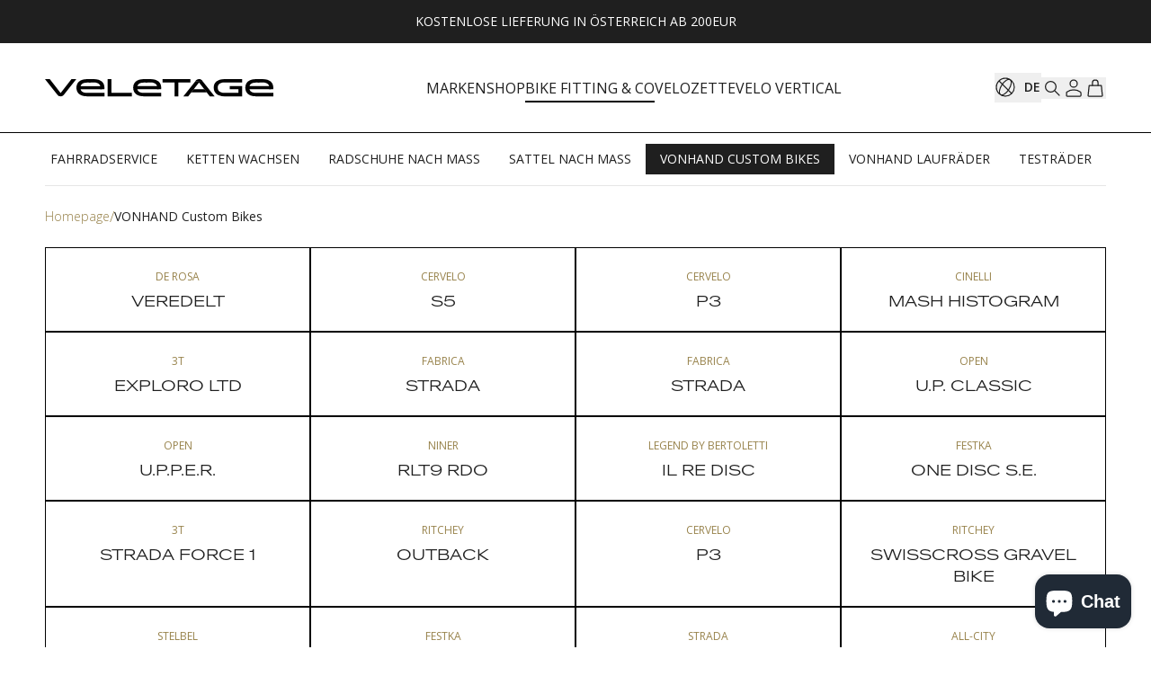

--- FILE ---
content_type: text/html; charset=utf-8
request_url: https://veletage.com/bike-fitting-and-co/custom-bikes
body_size: 31378
content:
<!DOCTYPE html><html lang="de"><head><meta charSet="utf-8" data-next-head=""/><meta name="viewport" content="width=device-width" data-next-head=""/><meta name="description" content="Online Shop für Radsportausrüstung: Fahrräder, Bekleidung, Komponenten und Ernährung von deinen liebsten Marken und Herstellern" data-next-head=""/><link rel="alternate" hrefLang="en" href="https://veletage.com/en/bike-fitting-and-co/custom-bikes" data-next-head=""/><link rel="alternate" hrefLang="de" href="https://veletage.com/bike-fitting-and-co/custom-bikes" data-next-head=""/><meta property="og:description" content="Online Shop für Radsportausrüstung: Fahrräder, Bekleidung, Komponenten und Ernährung von deinen liebsten Marken und Herstellern" data-next-head=""/><meta property="og:type" content="website" data-next-head=""/><meta property="og:image" content="https://veletage.com/static/og-image.png" data-next-head=""/><meta property="og:image:width" content="1200" data-next-head=""/><meta property="og:image:height" content="630" data-next-head=""/><meta property="og:locale" content="de" data-next-head=""/><meta property="og:site_name" content="VELETAGE" data-next-head=""/><link rel="canonical" href="https://veletage.com/bike-fitting-and-co/custom-bikes" data-next-head=""/><script type="application/ld+json" data-next-head="">{"@context":"https://schema.org","@type":"Organization","url":"https://veletage.com","logo":"https://veletage.com/static/android-chrome-512x512.png","name":"VELETAGE","legalName":"veletage GmbH","sameAs":["https://www.instagram.com/veletage","https://www.facebook.com/veletage"]}</script><title data-next-head="">VONHAND Custom Bikes | Bike Fitting &amp; Co | VELETAGE</title><meta name="robots" content="index,follow" data-next-head=""/><meta property="og:title" content="VONHAND Custom Bikes | Bike Fitting &amp; Co | VELETAGE" data-next-head=""/><meta property="og:url" content="https://veletage.com/bike-fitting-and-co/custom-bikes" data-next-head=""/><meta name="application-name" content="Veletage"/><meta name="msapplication-TileColor" content="#ffffff"/><meta name="theme-color" content="#ffffff"/><link rel="preconnect" href="https://res.cloudinary.com"/><link rel="preconnect" href="https://www.googletagmanager.com"/><link rel="preconnect" href="https://www.google-analytics.com"/><meta name="apple-mobile-web-app-capable" content="yes"/><link rel="manifest" href="/site.webmanifest"/><link rel="apple-touch-icon" sizes="180x180" href="/static/apple-touch-icon.png"/><link rel="icon" type="image/png" sizes="512x512" href="/static/android-chrome-512x512.png"/><link rel="icon" type="image/png" sizes="144x144" href="/static/mstile-144x144.png"/><link rel="icon" type="image/png" sizes="32x32" href="/static/favicon-32x32.png"/><link rel="icon" type="image/png" sizes="16x16" href="/static/favicon-16x16.png"/><link rel="icon" type="image/x-icon" href="/static/favicon.ico"/><link rel="mask-icon" href="/static/safari-pinned-tab.svg" color="#000000"/><link href="static/splashscreens/iphone5_splash.png" media="(device-width: 320px) and (device-height: 568px) and (-webkit-device-pixel-ratio: 2)" rel="apple-touch-startup-image"/><link href="static/splashscreens/iphone6_splash.png" media="(device-width: 375px) and (device-height: 667px) and (-webkit-device-pixel-ratio: 2)" rel="apple-touch-startup-image"/><link href="static/splashscreens/iphoneplus_splash.png" media="(device-width: 621px) and (device-height: 1104px) and (-webkit-device-pixel-ratio: 3)" rel="apple-touch-startup-image"/><link href="static/splashscreens/iphonex_splash.png" media="(device-width: 375px) and (device-height: 812px) and (-webkit-device-pixel-ratio: 3)" rel="apple-touch-startup-image"/><link href="static/splashscreens/iphonexr_splash.png" media="(device-width: 414px) and (device-height: 896px) and (-webkit-device-pixel-ratio: 2)" rel="apple-touch-startup-image"/><link href="static/splashscreens/iphonexsmax_splash.png" media="(device-width: 414px) and (device-height: 896px) and (-webkit-device-pixel-ratio: 3)" rel="apple-touch-startup-image"/><link href="static/splashscreens/ipad_splash.png" media="(device-width: 768px) and (device-height: 1024px) and (-webkit-device-pixel-ratio: 2)" rel="apple-touch-startup-image"/><link href="static/splashscreens/ipadpro1_splash.png" media="(device-width: 834px) and (device-height: 1112px) and (-webkit-device-pixel-ratio: 2)" rel="apple-touch-startup-image"/><link href="static/splashscreens/ipadpro3_splash.png" media="(device-width: 834px) and (device-height: 1194px) and (-webkit-device-pixel-ratio: 2)" rel="apple-touch-startup-image"/><link href="static/splashscreens/ipadpro2_splash.png" media="(device-width: 1024px) and (device-height: 1366px) and (-webkit-device-pixel-ratio: 2)" rel="apple-touch-startup-image"/><link rel="preload" href="/_next/static/media/e807dee2426166ad-s.p.woff2" as="font" type="font/woff2" crossorigin="anonymous" data-next-font="size-adjust"/><link rel="preload" href="/_next/static/media/dfef7ed0eb45b7b0.p.woff2" as="font" type="font/woff2" crossorigin="anonymous" data-next-font=""/><link rel="preload" href="/_next/static/media/4908f7af6743c239.p.woff2" as="font" type="font/woff2" crossorigin="anonymous" data-next-font=""/><link rel="preload" href="/_next/static/media/f4aaeb82b3dabdd4.p.woff2" as="font" type="font/woff2" crossorigin="anonymous" data-next-font=""/><link rel="preload" href="/_next/static/media/16e3869810d37ef4.p.otf" as="font" type="font/otf" crossorigin="anonymous" data-next-font=""/><link rel="preload" href="/_next/static/css/b7fd242c0735e4d5.css" as="style"/><link rel="stylesheet" href="/_next/static/css/b7fd242c0735e4d5.css" data-n-g=""/><link rel="preload" href="/_next/static/css/a44c8105e554e412.css" as="style"/><link rel="stylesheet" href="/_next/static/css/a44c8105e554e412.css" data-n-p=""/><link rel="preload" href="/_next/static/css/e6205e2bdeeec805.css" as="style"/><link rel="stylesheet" href="/_next/static/css/e6205e2bdeeec805.css"/><link rel="preload" href="/_next/static/css/69a646515467661a.css" as="style"/><link rel="stylesheet" href="/_next/static/css/69a646515467661a.css"/><link rel="preload" href="/_next/static/css/ba4f6269c2066a28.css" as="style"/><link rel="stylesheet" href="/_next/static/css/ba4f6269c2066a28.css"/><noscript data-n-css=""></noscript><script defer="" nomodule="" src="/_next/static/chunks/polyfills-42372ed130431b0a.js"></script><script defer="" src="/_next/static/chunks/4d86dc4c-b00d52418bf84f82.js"></script><script defer="" src="/_next/static/chunks/3948-fddfc1c0c75a43d5.js"></script><script defer="" src="/_next/static/chunks/5593-4ee4a3f9068ba743.js"></script><script defer="" src="/_next/static/chunks/9760-0a598a5b83de453d.js"></script><script defer="" src="/_next/static/chunks/31-21783279b716512a.js"></script><script defer="" src="/_next/static/chunks/1120-9c709a1aaf2b031f.js"></script><script defer="" src="/_next/static/chunks/7936-be3b7eaf758a7da7.js"></script><script defer="" src="/_next/static/chunks/1726.d22842997148fa9e.js"></script><script defer="" src="/_next/static/chunks/69ea16bc.ed2f59fd71c5a53a.js"></script><script defer="" src="/_next/static/chunks/1642-07907bd92545056a.js"></script><script defer="" src="/_next/static/chunks/9053.8aebba0c09038da1.js"></script><script defer="" src="/_next/static/chunks/5082.bd33fde5d57b05d9.js"></script><script src="/_next/static/chunks/webpack-53ad28e16780c5ff.js" defer=""></script><script src="/_next/static/chunks/framework-18f3d10fd924e320.js" defer=""></script><script src="/_next/static/chunks/main-8df8752e2ab74b9a.js" defer=""></script><script src="/_next/static/chunks/pages/_app-3ac0fa3ba957b547.js" defer=""></script><script src="/_next/static/chunks/4584-d65f8bc64371b039.js" defer=""></script><script src="/_next/static/chunks/8588-dd4310396f30efa1.js" defer=""></script><script src="/_next/static/chunks/9380-cb203670af212b35.js" defer=""></script><script src="/_next/static/chunks/4714-ed1d5cf2aff85c27.js" defer=""></script><script src="/_next/static/chunks/3509-54188fcfdb4d2a99.js" defer=""></script><script src="/_next/static/chunks/577-8665b46207d9e5e2.js" defer=""></script><script src="/_next/static/chunks/pages/bike-fitting-and-co/custom-bikes-0f7db4171d3e1a46.js" defer=""></script><script src="/_next/static/wVCGFra0PZlmeG14k07gW/_buildManifest.js" defer=""></script><script src="/_next/static/wVCGFra0PZlmeG14k07gW/_ssgManifest.js" defer=""></script></head><body class="__variable_2fad4c __variable_86c1aa __variable_f26fd0 __variable_398386 --font-accent font-sans no-tap-highlight relative"><div id="__next"><script src="https://cdn.shopify.com/extensions/c6473d53-54d1-4866-b7d4-75bcfdf56c28/inbox-1234/assets/shopifyChatV1Widget.js" type="module" defer="" async="" data-button-color="#202a36" data-secondary-color="#FFFFFF" data-ternary-color="#6A6A6A" data-icon="chat_bubble" data-text="chat_with_us" data-position="bottom_right" data-vertical-position="lowest" data-shop-id="ARepG4bQN-OZm5LbVZROUirLroF4V0sMrFGFRejyPxM" data-shop="checkout.veletage.com" data-shop-domain="checkout.veletage.com"></script><div class="flex flex-col items-center pt-header-mobile md:pt-header"><header class="fixed left-0 z-20 flex h-header-mobile w-full flex-col items-center bg-white px-5 md:h-header md:px-6 Layout_header__S_8zC top-0"><div class="flex size-full max-w-8xl items-center justify-between gap-6"><a class="hidden stylesHeader_desktopFlex__fitdQ" title="VELETAGE" href="/"><svg xmlns="http://www.w3.org/2000/svg" width="254" height="20" fill="none" viewBox="0 0 254 20" class="w-30 md:w-max"><path fill="#000" d="M38.918 7.867h24.433v3.442H38.918"></path><path fill="#000" d="M66.187 19.18H47.05c-8.666 0-12.06-4.308-12.06-9.58 0-5.296 3.394-9.58 12.06-9.58h3.66v3.827h-3.636c-5.921 0-7.606 2.576-7.606 5.753s1.709 5.753 7.606 5.753h19.113"></path><path fill="#000" d="M54.132.02h-5.367v3.827h5.343c5.921 0 7.606 2.576 7.606 5.753 0 .604-.06 1.186-.2 1.733h4.547q.131-.845.13-1.733c0-5.272-3.394-9.58-12.06-9.58M226.728 7.867h24.432v3.442h-24.432"></path><path fill="#000" d="M254.001 19.18h-19.137c-8.69 0-12.06-4.308-12.06-9.58 0-5.296 3.394-9.58 12.06-9.58h3.659v3.827h-3.635c-5.922 0-7.607 2.576-7.607 5.753s1.709 5.753 7.607 5.753h19.113"></path><path fill="#000" d="M253.98 9.6c0-5.272-3.394-9.58-12.06-9.58h-5.368v3.827h5.344c5.897 0 7.606 2.576 7.606 5.753 0 .604-.061 1.186-.2 1.733h4.547q.131-.845.131-1.733M102.04 7.867h24.457v3.442H102.04"></path><path fill="#000" d="M129.315 19.18h-19.161c-8.666 0-12.06-4.308-12.06-9.58 0-5.296 3.394-9.58 12.06-9.58h3.659v3.827h-3.635c-5.898 0-7.607 2.576-7.607 5.753s1.709 5.753 7.607 5.753h19.113"></path><path fill="#000" d="M129.315 9.6c0-5.272-3.395-9.58-12.06-9.58h-5.368v3.827h5.344c5.921 0 7.606 2.576 7.606 5.753 0 .604-.061 1.186-.2 1.733h4.547q.131-.845.131-1.733M175.847 2.887l12.902 16.296h-5.368l-12.06-15.55-12.084 15.55h-5.368l12.927-16.296z"></path><path fill="#000" d="M175.85 2.889s-.409-.506-.577-.747a6.2 6.2 0 0 0-1.421-1.324 4.5 4.5 0 0 0-1.733-.722V.072a4.37 4.37 0 0 0-3.298.722 6.5 6.5 0 0 0-1.396 1.3c-.192.24-.409.506-.602.77M165.351 11.316h11.94l2.672 3.443h-17.308M73.9 15.334h22.748v3.827h-26.96V0H73.9zM130.759.023h30.98v3.828h-13.384v15.334h-4.212V3.85h-13.384zM219.293 7.87v11.315H199.77c-8.689 0-12.083-4.31-12.083-9.581 0-5.296 3.394-9.58 12.083-9.58h19.523V3.85h-19.498c-5.922 0-7.607 2.576-7.607 5.753s1.709 5.753 7.607 5.753h15.357v-4.02H205.5V7.871zM12.902 16.297 0 0h5.368l12.06 15.55L29.488 0h5.368L21.953 16.297zm0 0s.41.505.578.746c.41.505.89.963 1.42 1.348.554.36 1.132.602 1.734.698v.024c.264.048.505.072.77.072q1.336 0 2.527-.794a6.7 6.7 0 0 0 1.42-1.324c.193-.24.386-.506.602-.77"></path></svg></a><nav class="hidden items-center gap-6 stylesHeader_desktopFlex__fitdQ"><ul class="flex items-center gap-6"><li><a class="py-1 transition duration-200 border-b-1.5 uppercase hover:border-black-0 border-transparent" title="MARKEN" href="/brands"><span>MARKEN</span></a></li><li><a class="py-1 transition duration-200 border-b-1.5 uppercase hover:border-black-0 border-transparent" title="SHOP" href="/shop"><span>SHOP</span></a></li><li><a class="py-1 transition duration-200 border-b-1.5 uppercase hover:border-black-0 border-black-0" title="BIKE FITTING &amp; CO" href="/bike-fitting-and-co"><span>BIKE FITTING &amp; CO</span></a></li><li><a class="py-1 transition duration-200 border-b-1.5 uppercase hover:border-black-0 border-transparent" title="VELOZETTE" target="_blank" rel="noopener noreferrer" href="https://velozette.com/"><span>VELOZETTE</span></a></li><li><a class="py-1 transition duration-200 border-b-1.5 uppercase hover:border-black-0 border-transparent" title="VELO VERTICAL" target="_blank" rel="noopener noreferrer" href="https://veletage.com/velo-vertical"><span>VELO VERTICAL</span></a></li></ul></nav><nav class="mr-auto flex items-center justify-center gap-6 stylesHeader_desktopHidden__rs5TR"><button data-variant="naked" type="button" class="Button_component__QZPk7 Button_naked__yEMKP size-6 transition duration-200 sm:hover:text-gray-0 flex"><svg xmlns="http://www.w3.org/2000/svg" width="24" height="24" fill="none"><path stroke="currentColor" stroke-linecap="round" stroke-width="1.25" d="M4 5h16M4 12h16M4 19h16"></path></svg></button><button data-variant="naked" type="button" class="Button_component__QZPk7 Button_naked__yEMKP text-base font-semibold transition duration-200 sm:hover:text-gray-0"><svg xmlns="http://www.w3.org/2000/svg" width="24" height="24" fill="none"><path stroke="currentColor" stroke-linecap="round" stroke-linejoin="round" stroke-width="1.25" d="M16.375 10.5a5.875 5.875 0 1 1-11.75 0 5.875 5.875 0 0 1 11.75 0M20 20l-5-5"></path></svg></button></nav><nav class="flex items-center justify-center stylesHeader_desktopHidden__rs5TR"><a class="styles_logo__ihoN5" title="VELETAGE" href="/"><svg xmlns="http://www.w3.org/2000/svg" width="254" height="20" fill="none" viewBox="0 0 254 20" class="w-30 md:w-max"><path fill="#000" d="M38.918 7.867h24.433v3.442H38.918"></path><path fill="#000" d="M66.187 19.18H47.05c-8.666 0-12.06-4.308-12.06-9.58 0-5.296 3.394-9.58 12.06-9.58h3.66v3.827h-3.636c-5.921 0-7.606 2.576-7.606 5.753s1.709 5.753 7.606 5.753h19.113"></path><path fill="#000" d="M54.132.02h-5.367v3.827h5.343c5.921 0 7.606 2.576 7.606 5.753 0 .604-.06 1.186-.2 1.733h4.547q.131-.845.13-1.733c0-5.272-3.394-9.58-12.06-9.58M226.728 7.867h24.432v3.442h-24.432"></path><path fill="#000" d="M254.001 19.18h-19.137c-8.69 0-12.06-4.308-12.06-9.58 0-5.296 3.394-9.58 12.06-9.58h3.659v3.827h-3.635c-5.922 0-7.607 2.576-7.607 5.753s1.709 5.753 7.607 5.753h19.113"></path><path fill="#000" d="M253.98 9.6c0-5.272-3.394-9.58-12.06-9.58h-5.368v3.827h5.344c5.897 0 7.606 2.576 7.606 5.753 0 .604-.061 1.186-.2 1.733h4.547q.131-.845.131-1.733M102.04 7.867h24.457v3.442H102.04"></path><path fill="#000" d="M129.315 19.18h-19.161c-8.666 0-12.06-4.308-12.06-9.58 0-5.296 3.394-9.58 12.06-9.58h3.659v3.827h-3.635c-5.898 0-7.607 2.576-7.607 5.753s1.709 5.753 7.607 5.753h19.113"></path><path fill="#000" d="M129.315 9.6c0-5.272-3.395-9.58-12.06-9.58h-5.368v3.827h5.344c5.921 0 7.606 2.576 7.606 5.753 0 .604-.061 1.186-.2 1.733h4.547q.131-.845.131-1.733M175.847 2.887l12.902 16.296h-5.368l-12.06-15.55-12.084 15.55h-5.368l12.927-16.296z"></path><path fill="#000" d="M175.85 2.889s-.409-.506-.577-.747a6.2 6.2 0 0 0-1.421-1.324 4.5 4.5 0 0 0-1.733-.722V.072a4.37 4.37 0 0 0-3.298.722 6.5 6.5 0 0 0-1.396 1.3c-.192.24-.409.506-.602.77M165.351 11.316h11.94l2.672 3.443h-17.308M73.9 15.334h22.748v3.827h-26.96V0H73.9zM130.759.023h30.98v3.828h-13.384v15.334h-4.212V3.85h-13.384zM219.293 7.87v11.315H199.77c-8.689 0-12.083-4.31-12.083-9.581 0-5.296 3.394-9.58 12.083-9.58h19.523V3.85h-19.498c-5.922 0-7.607 2.576-7.607 5.753s1.709 5.753 7.607 5.753h15.357v-4.02H205.5V7.871zM12.902 16.297 0 0h5.368l12.06 15.55L29.488 0h5.368L21.953 16.297zm0 0s.41.505.578.746c.41.505.89.963 1.42 1.348.554.36 1.132.602 1.734.698v.024c.264.048.505.072.77.072q1.336 0 2.527-.794a6.7 6.7 0 0 0 1.42-1.324c.193-.24.386-.506.602-.77"></path></svg></a></nav><nav class="ml-auto flex items-center gap-6 stylesHeader_nav-third__FSAsQ"><button data-variant="naked" type="button" class="Button_component__QZPk7 Button_naked__yEMKP flex w-auto items-center border-b border-transparent py-1 text-center text-caption-14 font-normal uppercase hover:border-black-100 hidden stylesHeader_desktopFlex__fitdQ"><svg xmlns="http://www.w3.org/2000/svg" width="24" height="24" fill="none" class="language_svg__svg-light-bold"><path stroke="currentColor" stroke-width="1.15" d="m5 5 14 14m3-7c0 5.523-4.477 10-10 10S2 17.523 2 12 6.477 2 12 2s10 4.477 10 10ZM8.104 9.51c-2.926 4.58-3.553 9.406-1.4 10.78 2.151 1.376 6.267-1.222 9.192-5.8 2.926-4.58 3.553-9.406 1.4-10.78-2.151-1.376-6.267 1.222-9.192 5.8Z"></path></svg><span class="ml-2 w-5">de</span></button><button data-variant="naked" type="button" class="Button_component__QZPk7 Button_naked__yEMKP text-base font-semibold transition duration-200 sm:hover:text-gray-0 hidden stylesHeader_desktopFlex__fitdQ"><svg xmlns="http://www.w3.org/2000/svg" width="24" height="24" fill="none"><path stroke="currentColor" stroke-linecap="round" stroke-linejoin="round" stroke-width="1.25" d="M16.375 10.5a5.875 5.875 0 1 1-11.75 0 5.875 5.875 0 0 1 11.75 0M20 20l-5-5"></path></svg></button><button data-variant="naked" type="button" class="Button_component__QZPk7 Button_naked__yEMKP size-6 transition duration-200 sm:hover:text-gray-0"><svg xmlns="http://www.w3.org/2000/svg" width="24" height="24" fill="none"><path stroke="currentColor" stroke-linecap="round" stroke-linejoin="round" stroke-width="1.25" d="M20 17.473c0-.225-.047-.446-.139-.646a1.36 1.36 0 0 0-.385-.5c-2.22-1.633-4.833-2.441-7.476-2.314-2.643-.127-5.255.681-7.476 2.314a1.36 1.36 0 0 0-.385.5c-.092.2-.14.421-.139.646v2.874c0 .36.292.653.653.653h14.694c.36 0 .653-.292.653-.653zM12 11a4 4 0 1 0 0-8 4 4 0 0 0 0 8"></path></svg></button><button data-variant="naked" type="button" class="Button_component__QZPk7 Button_naked__yEMKP relative size-6 transition duration-200 sm:hover:text-gray-0"><svg xmlns="http://www.w3.org/2000/svg" width="24" height="24" fill="none"><path stroke="currentColor" stroke-linecap="round" stroke-linejoin="round" stroke-miterlimit="10" stroke-width="1.25" d="M15.078 9V6c0-1.657-1.378-3-3.077-3S8.924 4.343 8.924 6v3"></path><path stroke="currentColor" stroke-linecap="round" stroke-linejoin="round" stroke-miterlimit="10" stroke-width="1.25" d="M19.93 20.322a.615.615 0 0 1-.612.678H4.682a.615.615 0 0 1-.612-.678l1.104-10.77A.615.615 0 0 1 5.786 9h12.428c.315 0 .58.239.612.553z"></path></svg></button></nav></div></header><main class="flex min-h-main-mobile w-full flex-col items-center px-5 sm:min-h-main md:px-6"><div class="mx-6 w-full !mx-0 max-w-[1180px]"><div class="group/colored-container -mx-5 flex w-[calc(100%+40px)] flex-col items-center px-5 md:-mx-6 md:w-[calc(100%+48px)] md:px-6 no-scrollbar overflow-x-scroll bg-white md:!m-0 md:!w-full md:!p-0 stylesCategories_coloredContainer__eQ1Pa stylesCategories_base__Qm5hq"><div class="fixed left-0 top-0 -z-10 h-0 opacity-0 transition-all duration-300 group-hover/colored-container:z-10 group-hover/colored-container:opacity-100"></div><div class="mx-6 w-full !mx-0 max-w-[1180px]"><ul class="Categories_list__TB_FS"><li class="CategoryItem_item__8UBbv stylesCategoryItem_item__N66Nq"><a class="CategoryItem_link__t04US stylesCategoryItem_link__FQd68" href="/bike-fitting-and-co">BIKE FITTING</a></li><li class="CategoryItem_item__8UBbv stylesCategoryItem_item__N66Nq"><a class="CategoryItem_link__t04US stylesCategoryItem_link__FQd68" href="/bike-fitting-and-co/Fahrradservice">FAHRRADSERVICE</a></li><li class="CategoryItem_item__8UBbv stylesCategoryItem_item__N66Nq"><a class="CategoryItem_link__t04US stylesCategoryItem_link__FQd68" href="/bike-fitting-and-co/Kettenwachsen">KETTEN WACHSEN</a></li><li class="CategoryItem_item__8UBbv stylesCategoryItem_item__N66Nq"><a class="CategoryItem_link__t04US stylesCategoryItem_link__FQd68" href="/bike-fitting-and-co/radschuhe-nach-mass">RADSCHUHE NACH MASS</a></li><li class="CategoryItem_item__8UBbv stylesCategoryItem_item__N66Nq"><a class="CategoryItem_link__t04US stylesCategoryItem_link__FQd68" href="/bike-fitting-and-co/sattel-nach-mass">SATTEL NACH MASS</a></li><li class="CategoryItem_item__8UBbv stylesCategoryItem_item__N66Nq"><span class="CategoryItem_link__t04US stylesCategoryItem_link__FQd68 CategoryItem_active__AcROp stylesCategoryItem_active__AMcLz select-none hover:opacity-100" href="[object Object]">VONHAND CUSTOM BIKES</span></li><li class="CategoryItem_item__8UBbv stylesCategoryItem_item__N66Nq"><a class="CategoryItem_link__t04US stylesCategoryItem_link__FQd68" href="/bike-fitting-and-co/vonhand-laufraeder">VONHAND LAUFRÄDER</a></li><li class="CategoryItem_item__8UBbv stylesCategoryItem_item__N66Nq"><a class="CategoryItem_link__t04US stylesCategoryItem_link__FQd68" href="/product/monza-testrad">TESTRÄDER</a></li></ul></div></div><nav class="no-scrollbar flex w-full items-center overflow-x-scroll"><ol class="inline-flex items-center gap-4"><li class="flex shrink-0"><a class="text-caption-14 capitalize py-4 md:py-6 hover:underline stylesBreadcrumbs_item__HRnYV" href="/">Homepage</a></li><span class="cursor-default select-none stylesBreadcrumbs_divider__DdbJd"></span><li class="flex shrink-0"><span class="text-caption-14 capitalize py-4 md:py-6 text-black">VONHAND Custom Bikes</span></li></ol></nav></div><div class="mb-10 mx-6 w-full !mx-0 max-w-[1180px]"><div class="w-full stylesVonhandLaufrader_productGrid__qGAHI"><section class="relative stylesVonhandLaufrader_item__u92D_" data-gtm-item-id="veredelt"><a class="group flex flex-1 flex-col items-center bg-white p-5 text-center h-full" title="VEREDELT" href="/bike-fitting-and-co/custom-bikes#"><div class="relative -mx-5 -mt-5 aspect-square w-[calc(100%+40px)]"><img data-errored="false" alt="VEREDELT" loading="lazy" decoding="async" data-nimg="fill" class="object-contain" style="position:absolute;height:100%;width:100%;left:0;top:0;right:0;bottom:0;color:transparent" sizes="(min-width: 1280px) 294px, (min-width: 1024px) 25vw, (min-width: 768px) 33vw, (min-width: 640px) 50vw, 99vw" srcSet="/_next/image?url=https%3A%2F%2Fcdn.shopify.com%2Fs%2Ffiles%2F1%2F0816%2F5617%2Ffiles%2FDeRosa_Update-1-1_1024x1024_e7d17bd0-ea62-45c2-abfd-04502c5374d7.avif%3Fv%3D1765470220&amp;w=256&amp;q=75 256w, /_next/image?url=https%3A%2F%2Fcdn.shopify.com%2Fs%2Ffiles%2F1%2F0816%2F5617%2Ffiles%2FDeRosa_Update-1-1_1024x1024_e7d17bd0-ea62-45c2-abfd-04502c5374d7.avif%3Fv%3D1765470220&amp;w=384&amp;q=75 384w, /_next/image?url=https%3A%2F%2Fcdn.shopify.com%2Fs%2Ffiles%2F1%2F0816%2F5617%2Ffiles%2FDeRosa_Update-1-1_1024x1024_e7d17bd0-ea62-45c2-abfd-04502c5374d7.avif%3Fv%3D1765470220&amp;w=640&amp;q=75 640w, /_next/image?url=https%3A%2F%2Fcdn.shopify.com%2Fs%2Ffiles%2F1%2F0816%2F5617%2Ffiles%2FDeRosa_Update-1-1_1024x1024_e7d17bd0-ea62-45c2-abfd-04502c5374d7.avif%3Fv%3D1765470220&amp;w=768&amp;q=75 768w, /_next/image?url=https%3A%2F%2Fcdn.shopify.com%2Fs%2Ffiles%2F1%2F0816%2F5617%2Ffiles%2FDeRosa_Update-1-1_1024x1024_e7d17bd0-ea62-45c2-abfd-04502c5374d7.avif%3Fv%3D1765470220&amp;w=1024&amp;q=75 1024w, /_next/image?url=https%3A%2F%2Fcdn.shopify.com%2Fs%2Ffiles%2F1%2F0816%2F5617%2Ffiles%2FDeRosa_Update-1-1_1024x1024_e7d17bd0-ea62-45c2-abfd-04502c5374d7.avif%3Fv%3D1765470220&amp;w=1280&amp;q=75 1280w, /_next/image?url=https%3A%2F%2Fcdn.shopify.com%2Fs%2Ffiles%2F1%2F0816%2F5617%2Ffiles%2FDeRosa_Update-1-1_1024x1024_e7d17bd0-ea62-45c2-abfd-04502c5374d7.avif%3Fv%3D1765470220&amp;w=1600&amp;q=75 1600w, /_next/image?url=https%3A%2F%2Fcdn.shopify.com%2Fs%2Ffiles%2F1%2F0816%2F5617%2Ffiles%2FDeRosa_Update-1-1_1024x1024_e7d17bd0-ea62-45c2-abfd-04502c5374d7.avif%3Fv%3D1765470220&amp;w=1920&amp;q=75 1920w" src="/_next/image?url=https%3A%2F%2Fcdn.shopify.com%2Fs%2Ffiles%2F1%2F0816%2F5617%2Ffiles%2FDeRosa_Update-1-1_1024x1024_e7d17bd0-ea62-45c2-abfd-04502c5374d7.avif%3Fv%3D1765470220&amp;w=1920&amp;q=75"/></div><div class="mb-4 mt-5 flex flex-col last:mb-0 max-w-full"><p class="mb-1 text-caption-12 uppercase leading-6 style_brandNameTitle__wgCGP">De Rosa</p><h3 title="VEREDELT" class="transition-all group-hover:underline group-active:text-gray-0 line-clamp-2 font-accent style_title__Qqfzg">VEREDELT</h3></div></a></section><section class="relative stylesVonhandLaufrader_item__u92D_" data-gtm-item-id="s-5"><a class="group flex flex-1 flex-col items-center bg-white p-5 text-center h-full" title="S5" href="/bike-fitting-and-co/custom-bikes#"><div class="relative -mx-5 -mt-5 aspect-square w-[calc(100%+40px)]"><img data-errored="false" alt="S5" loading="lazy" decoding="async" data-nimg="fill" class="object-contain" style="position:absolute;height:100%;width:100%;left:0;top:0;right:0;bottom:0;color:transparent" sizes="(min-width: 1280px) 294px, (min-width: 1024px) 25vw, (min-width: 768px) 33vw, (min-width: 640px) 50vw, 99vw" srcSet="/_next/image?url=https%3A%2F%2Fcdn.shopify.com%2Fs%2Ffiles%2F1%2F0816%2F5617%2Ffiles%2FRudolf_S5-9-1_1024x1024_1b70f1d1-6940-4ca7-b2f6-c0c9101a0160.avif%3Fv%3D1765470369&amp;w=256&amp;q=75 256w, /_next/image?url=https%3A%2F%2Fcdn.shopify.com%2Fs%2Ffiles%2F1%2F0816%2F5617%2Ffiles%2FRudolf_S5-9-1_1024x1024_1b70f1d1-6940-4ca7-b2f6-c0c9101a0160.avif%3Fv%3D1765470369&amp;w=384&amp;q=75 384w, /_next/image?url=https%3A%2F%2Fcdn.shopify.com%2Fs%2Ffiles%2F1%2F0816%2F5617%2Ffiles%2FRudolf_S5-9-1_1024x1024_1b70f1d1-6940-4ca7-b2f6-c0c9101a0160.avif%3Fv%3D1765470369&amp;w=640&amp;q=75 640w, /_next/image?url=https%3A%2F%2Fcdn.shopify.com%2Fs%2Ffiles%2F1%2F0816%2F5617%2Ffiles%2FRudolf_S5-9-1_1024x1024_1b70f1d1-6940-4ca7-b2f6-c0c9101a0160.avif%3Fv%3D1765470369&amp;w=768&amp;q=75 768w, /_next/image?url=https%3A%2F%2Fcdn.shopify.com%2Fs%2Ffiles%2F1%2F0816%2F5617%2Ffiles%2FRudolf_S5-9-1_1024x1024_1b70f1d1-6940-4ca7-b2f6-c0c9101a0160.avif%3Fv%3D1765470369&amp;w=1024&amp;q=75 1024w, /_next/image?url=https%3A%2F%2Fcdn.shopify.com%2Fs%2Ffiles%2F1%2F0816%2F5617%2Ffiles%2FRudolf_S5-9-1_1024x1024_1b70f1d1-6940-4ca7-b2f6-c0c9101a0160.avif%3Fv%3D1765470369&amp;w=1280&amp;q=75 1280w, /_next/image?url=https%3A%2F%2Fcdn.shopify.com%2Fs%2Ffiles%2F1%2F0816%2F5617%2Ffiles%2FRudolf_S5-9-1_1024x1024_1b70f1d1-6940-4ca7-b2f6-c0c9101a0160.avif%3Fv%3D1765470369&amp;w=1600&amp;q=75 1600w, /_next/image?url=https%3A%2F%2Fcdn.shopify.com%2Fs%2Ffiles%2F1%2F0816%2F5617%2Ffiles%2FRudolf_S5-9-1_1024x1024_1b70f1d1-6940-4ca7-b2f6-c0c9101a0160.avif%3Fv%3D1765470369&amp;w=1920&amp;q=75 1920w" src="/_next/image?url=https%3A%2F%2Fcdn.shopify.com%2Fs%2Ffiles%2F1%2F0816%2F5617%2Ffiles%2FRudolf_S5-9-1_1024x1024_1b70f1d1-6940-4ca7-b2f6-c0c9101a0160.avif%3Fv%3D1765470369&amp;w=1920&amp;q=75"/></div><div class="mb-4 mt-5 flex flex-col last:mb-0 max-w-full"><p class="mb-1 text-caption-12 uppercase leading-6 style_brandNameTitle__wgCGP">Cervelo</p><h3 title="S5" class="transition-all group-hover:underline group-active:text-gray-0 line-clamp-2 font-accent style_title__Qqfzg">S5</h3></div></a></section><section class="relative stylesVonhandLaufrader_item__u92D_" data-gtm-item-id="p-3"><a class="group flex flex-1 flex-col items-center bg-white p-5 text-center h-full" title="P3" href="/bike-fitting-and-co/custom-bikes#"><div class="relative -mx-5 -mt-5 aspect-square w-[calc(100%+40px)]"><img data-errored="false" alt="P3" loading="lazy" decoding="async" data-nimg="fill" class="object-contain" style="position:absolute;height:100%;width:100%;left:0;top:0;right:0;bottom:0;color:transparent" sizes="(min-width: 1280px) 294px, (min-width: 1024px) 25vw, (min-width: 768px) 33vw, (min-width: 640px) 50vw, 99vw" srcSet="/_next/image?url=https%3A%2F%2Fcdn.shopify.com%2Fs%2Ffiles%2F1%2F0816%2F5617%2Ffiles%2FJo_P3Final_-1-1_1024x1024_4d3a0736-3f72-4853-afcb-c2ab69152440.avif%3Fv%3D1765470433&amp;w=256&amp;q=75 256w, /_next/image?url=https%3A%2F%2Fcdn.shopify.com%2Fs%2Ffiles%2F1%2F0816%2F5617%2Ffiles%2FJo_P3Final_-1-1_1024x1024_4d3a0736-3f72-4853-afcb-c2ab69152440.avif%3Fv%3D1765470433&amp;w=384&amp;q=75 384w, /_next/image?url=https%3A%2F%2Fcdn.shopify.com%2Fs%2Ffiles%2F1%2F0816%2F5617%2Ffiles%2FJo_P3Final_-1-1_1024x1024_4d3a0736-3f72-4853-afcb-c2ab69152440.avif%3Fv%3D1765470433&amp;w=640&amp;q=75 640w, /_next/image?url=https%3A%2F%2Fcdn.shopify.com%2Fs%2Ffiles%2F1%2F0816%2F5617%2Ffiles%2FJo_P3Final_-1-1_1024x1024_4d3a0736-3f72-4853-afcb-c2ab69152440.avif%3Fv%3D1765470433&amp;w=768&amp;q=75 768w, /_next/image?url=https%3A%2F%2Fcdn.shopify.com%2Fs%2Ffiles%2F1%2F0816%2F5617%2Ffiles%2FJo_P3Final_-1-1_1024x1024_4d3a0736-3f72-4853-afcb-c2ab69152440.avif%3Fv%3D1765470433&amp;w=1024&amp;q=75 1024w, /_next/image?url=https%3A%2F%2Fcdn.shopify.com%2Fs%2Ffiles%2F1%2F0816%2F5617%2Ffiles%2FJo_P3Final_-1-1_1024x1024_4d3a0736-3f72-4853-afcb-c2ab69152440.avif%3Fv%3D1765470433&amp;w=1280&amp;q=75 1280w, /_next/image?url=https%3A%2F%2Fcdn.shopify.com%2Fs%2Ffiles%2F1%2F0816%2F5617%2Ffiles%2FJo_P3Final_-1-1_1024x1024_4d3a0736-3f72-4853-afcb-c2ab69152440.avif%3Fv%3D1765470433&amp;w=1600&amp;q=75 1600w, /_next/image?url=https%3A%2F%2Fcdn.shopify.com%2Fs%2Ffiles%2F1%2F0816%2F5617%2Ffiles%2FJo_P3Final_-1-1_1024x1024_4d3a0736-3f72-4853-afcb-c2ab69152440.avif%3Fv%3D1765470433&amp;w=1920&amp;q=75 1920w" src="/_next/image?url=https%3A%2F%2Fcdn.shopify.com%2Fs%2Ffiles%2F1%2F0816%2F5617%2Ffiles%2FJo_P3Final_-1-1_1024x1024_4d3a0736-3f72-4853-afcb-c2ab69152440.avif%3Fv%3D1765470433&amp;w=1920&amp;q=75"/></div><div class="mb-4 mt-5 flex flex-col last:mb-0 max-w-full"><p class="mb-1 text-caption-12 uppercase leading-6 style_brandNameTitle__wgCGP">Cervelo</p><h3 title="P3" class="transition-all group-hover:underline group-active:text-gray-0 line-clamp-2 font-accent style_title__Qqfzg">P3</h3></div></a></section><section class="relative stylesVonhandLaufrader_item__u92D_" data-gtm-item-id="mash-histogram"><a class="group flex flex-1 flex-col items-center bg-white p-5 text-center h-full" title="MASH HISTOGRAM" href="/bike-fitting-and-co/custom-bikes#"><div class="relative -mx-5 -mt-5 aspect-square w-[calc(100%+40px)]"><img data-errored="false" alt="MASH HISTOGRAM" loading="lazy" decoding="async" data-nimg="fill" class="object-contain" style="position:absolute;height:100%;width:100%;left:0;top:0;right:0;bottom:0;color:transparent" sizes="(min-width: 1280px) 294px, (min-width: 1024px) 25vw, (min-width: 768px) 33vw, (min-width: 640px) 50vw, 99vw" srcSet="/_next/image?url=https%3A%2F%2Fcdn.shopify.com%2Fs%2Ffiles%2F1%2F0816%2F5617%2Ffiles%2FCinelliHisto-1-1_1024x1024_95a37255-ce52-440b-bafc-d4a8511b10aa.avif%3Fv%3D1765470503&amp;w=256&amp;q=75 256w, /_next/image?url=https%3A%2F%2Fcdn.shopify.com%2Fs%2Ffiles%2F1%2F0816%2F5617%2Ffiles%2FCinelliHisto-1-1_1024x1024_95a37255-ce52-440b-bafc-d4a8511b10aa.avif%3Fv%3D1765470503&amp;w=384&amp;q=75 384w, /_next/image?url=https%3A%2F%2Fcdn.shopify.com%2Fs%2Ffiles%2F1%2F0816%2F5617%2Ffiles%2FCinelliHisto-1-1_1024x1024_95a37255-ce52-440b-bafc-d4a8511b10aa.avif%3Fv%3D1765470503&amp;w=640&amp;q=75 640w, /_next/image?url=https%3A%2F%2Fcdn.shopify.com%2Fs%2Ffiles%2F1%2F0816%2F5617%2Ffiles%2FCinelliHisto-1-1_1024x1024_95a37255-ce52-440b-bafc-d4a8511b10aa.avif%3Fv%3D1765470503&amp;w=768&amp;q=75 768w, /_next/image?url=https%3A%2F%2Fcdn.shopify.com%2Fs%2Ffiles%2F1%2F0816%2F5617%2Ffiles%2FCinelliHisto-1-1_1024x1024_95a37255-ce52-440b-bafc-d4a8511b10aa.avif%3Fv%3D1765470503&amp;w=1024&amp;q=75 1024w, /_next/image?url=https%3A%2F%2Fcdn.shopify.com%2Fs%2Ffiles%2F1%2F0816%2F5617%2Ffiles%2FCinelliHisto-1-1_1024x1024_95a37255-ce52-440b-bafc-d4a8511b10aa.avif%3Fv%3D1765470503&amp;w=1280&amp;q=75 1280w, /_next/image?url=https%3A%2F%2Fcdn.shopify.com%2Fs%2Ffiles%2F1%2F0816%2F5617%2Ffiles%2FCinelliHisto-1-1_1024x1024_95a37255-ce52-440b-bafc-d4a8511b10aa.avif%3Fv%3D1765470503&amp;w=1600&amp;q=75 1600w, /_next/image?url=https%3A%2F%2Fcdn.shopify.com%2Fs%2Ffiles%2F1%2F0816%2F5617%2Ffiles%2FCinelliHisto-1-1_1024x1024_95a37255-ce52-440b-bafc-d4a8511b10aa.avif%3Fv%3D1765470503&amp;w=1920&amp;q=75 1920w" src="/_next/image?url=https%3A%2F%2Fcdn.shopify.com%2Fs%2Ffiles%2F1%2F0816%2F5617%2Ffiles%2FCinelliHisto-1-1_1024x1024_95a37255-ce52-440b-bafc-d4a8511b10aa.avif%3Fv%3D1765470503&amp;w=1920&amp;q=75"/></div><div class="mb-4 mt-5 flex flex-col last:mb-0 max-w-full"><p class="mb-1 text-caption-12 uppercase leading-6 style_brandNameTitle__wgCGP">Cinelli</p><h3 title="MASH HISTOGRAM" class="transition-all group-hover:underline group-active:text-gray-0 line-clamp-2 font-accent style_title__Qqfzg">MASH HISTOGRAM</h3></div></a></section><section class="relative stylesVonhandLaufrader_item__u92D_" data-gtm-item-id="exploro-ltd"><a class="group flex flex-1 flex-col items-center bg-white p-5 text-center h-full" title="EXPLORO LTD" href="/bike-fitting-and-co/custom-bikes#"><div class="relative -mx-5 -mt-5 aspect-square w-[calc(100%+40px)]"><img data-errored="false" alt="EXPLORO LTD" loading="lazy" decoding="async" data-nimg="fill" class="object-contain" style="position:absolute;height:100%;width:100%;left:0;top:0;right:0;bottom:0;color:transparent" sizes="(min-width: 1280px) 294px, (min-width: 1024px) 25vw, (min-width: 768px) 33vw, (min-width: 640px) 50vw, 99vw" srcSet="/_next/image?url=https%3A%2F%2Fcdn.shopify.com%2Fs%2Ffiles%2F1%2F0816%2F5617%2Ffiles%2FKovac_Exploro-5-1_1024x1024_a3cbfae5-d501-4719-b953-b0d4a1d3b1ba.avif%3Fv%3D1765470581&amp;w=256&amp;q=75 256w, /_next/image?url=https%3A%2F%2Fcdn.shopify.com%2Fs%2Ffiles%2F1%2F0816%2F5617%2Ffiles%2FKovac_Exploro-5-1_1024x1024_a3cbfae5-d501-4719-b953-b0d4a1d3b1ba.avif%3Fv%3D1765470581&amp;w=384&amp;q=75 384w, /_next/image?url=https%3A%2F%2Fcdn.shopify.com%2Fs%2Ffiles%2F1%2F0816%2F5617%2Ffiles%2FKovac_Exploro-5-1_1024x1024_a3cbfae5-d501-4719-b953-b0d4a1d3b1ba.avif%3Fv%3D1765470581&amp;w=640&amp;q=75 640w, /_next/image?url=https%3A%2F%2Fcdn.shopify.com%2Fs%2Ffiles%2F1%2F0816%2F5617%2Ffiles%2FKovac_Exploro-5-1_1024x1024_a3cbfae5-d501-4719-b953-b0d4a1d3b1ba.avif%3Fv%3D1765470581&amp;w=768&amp;q=75 768w, /_next/image?url=https%3A%2F%2Fcdn.shopify.com%2Fs%2Ffiles%2F1%2F0816%2F5617%2Ffiles%2FKovac_Exploro-5-1_1024x1024_a3cbfae5-d501-4719-b953-b0d4a1d3b1ba.avif%3Fv%3D1765470581&amp;w=1024&amp;q=75 1024w, /_next/image?url=https%3A%2F%2Fcdn.shopify.com%2Fs%2Ffiles%2F1%2F0816%2F5617%2Ffiles%2FKovac_Exploro-5-1_1024x1024_a3cbfae5-d501-4719-b953-b0d4a1d3b1ba.avif%3Fv%3D1765470581&amp;w=1280&amp;q=75 1280w, /_next/image?url=https%3A%2F%2Fcdn.shopify.com%2Fs%2Ffiles%2F1%2F0816%2F5617%2Ffiles%2FKovac_Exploro-5-1_1024x1024_a3cbfae5-d501-4719-b953-b0d4a1d3b1ba.avif%3Fv%3D1765470581&amp;w=1600&amp;q=75 1600w, /_next/image?url=https%3A%2F%2Fcdn.shopify.com%2Fs%2Ffiles%2F1%2F0816%2F5617%2Ffiles%2FKovac_Exploro-5-1_1024x1024_a3cbfae5-d501-4719-b953-b0d4a1d3b1ba.avif%3Fv%3D1765470581&amp;w=1920&amp;q=75 1920w" src="/_next/image?url=https%3A%2F%2Fcdn.shopify.com%2Fs%2Ffiles%2F1%2F0816%2F5617%2Ffiles%2FKovac_Exploro-5-1_1024x1024_a3cbfae5-d501-4719-b953-b0d4a1d3b1ba.avif%3Fv%3D1765470581&amp;w=1920&amp;q=75"/></div><div class="mb-4 mt-5 flex flex-col last:mb-0 max-w-full"><p class="mb-1 text-caption-12 uppercase leading-6 style_brandNameTitle__wgCGP">3T</p><h3 title="EXPLORO LTD" class="transition-all group-hover:underline group-active:text-gray-0 line-clamp-2 font-accent style_title__Qqfzg">EXPLORO LTD</h3></div></a></section><section class="relative stylesVonhandLaufrader_item__u92D_" data-gtm-item-id="strada"><a class="group flex flex-1 flex-col items-center bg-white p-5 text-center h-full" title="STRADA" href="/bike-fitting-and-co/custom-bikes#"><div class="relative -mx-5 -mt-5 aspect-square w-[calc(100%+40px)]"><img data-errored="false" alt="STRADA" loading="lazy" decoding="async" data-nimg="fill" class="object-contain" style="position:absolute;height:100%;width:100%;left:0;top:0;right:0;bottom:0;color:transparent" sizes="(min-width: 1280px) 294px, (min-width: 1024px) 25vw, (min-width: 768px) 33vw, (min-width: 640px) 50vw, 99vw" srcSet="/_next/image?url=https%3A%2F%2Fcdn.shopify.com%2Fs%2Ffiles%2F1%2F0816%2F5617%2Ffiles%2FHanna_Fabrica_-10-1_1024x1024_f80ca2cb-5219-4fa1-af16-b2bef4dd4126.avif%3Fv%3D1765470663&amp;w=256&amp;q=75 256w, /_next/image?url=https%3A%2F%2Fcdn.shopify.com%2Fs%2Ffiles%2F1%2F0816%2F5617%2Ffiles%2FHanna_Fabrica_-10-1_1024x1024_f80ca2cb-5219-4fa1-af16-b2bef4dd4126.avif%3Fv%3D1765470663&amp;w=384&amp;q=75 384w, /_next/image?url=https%3A%2F%2Fcdn.shopify.com%2Fs%2Ffiles%2F1%2F0816%2F5617%2Ffiles%2FHanna_Fabrica_-10-1_1024x1024_f80ca2cb-5219-4fa1-af16-b2bef4dd4126.avif%3Fv%3D1765470663&amp;w=640&amp;q=75 640w, /_next/image?url=https%3A%2F%2Fcdn.shopify.com%2Fs%2Ffiles%2F1%2F0816%2F5617%2Ffiles%2FHanna_Fabrica_-10-1_1024x1024_f80ca2cb-5219-4fa1-af16-b2bef4dd4126.avif%3Fv%3D1765470663&amp;w=768&amp;q=75 768w, /_next/image?url=https%3A%2F%2Fcdn.shopify.com%2Fs%2Ffiles%2F1%2F0816%2F5617%2Ffiles%2FHanna_Fabrica_-10-1_1024x1024_f80ca2cb-5219-4fa1-af16-b2bef4dd4126.avif%3Fv%3D1765470663&amp;w=1024&amp;q=75 1024w, /_next/image?url=https%3A%2F%2Fcdn.shopify.com%2Fs%2Ffiles%2F1%2F0816%2F5617%2Ffiles%2FHanna_Fabrica_-10-1_1024x1024_f80ca2cb-5219-4fa1-af16-b2bef4dd4126.avif%3Fv%3D1765470663&amp;w=1280&amp;q=75 1280w, /_next/image?url=https%3A%2F%2Fcdn.shopify.com%2Fs%2Ffiles%2F1%2F0816%2F5617%2Ffiles%2FHanna_Fabrica_-10-1_1024x1024_f80ca2cb-5219-4fa1-af16-b2bef4dd4126.avif%3Fv%3D1765470663&amp;w=1600&amp;q=75 1600w, /_next/image?url=https%3A%2F%2Fcdn.shopify.com%2Fs%2Ffiles%2F1%2F0816%2F5617%2Ffiles%2FHanna_Fabrica_-10-1_1024x1024_f80ca2cb-5219-4fa1-af16-b2bef4dd4126.avif%3Fv%3D1765470663&amp;w=1920&amp;q=75 1920w" src="/_next/image?url=https%3A%2F%2Fcdn.shopify.com%2Fs%2Ffiles%2F1%2F0816%2F5617%2Ffiles%2FHanna_Fabrica_-10-1_1024x1024_f80ca2cb-5219-4fa1-af16-b2bef4dd4126.avif%3Fv%3D1765470663&amp;w=1920&amp;q=75"/></div><div class="mb-4 mt-5 flex flex-col last:mb-0 max-w-full"><p class="mb-1 text-caption-12 uppercase leading-6 style_brandNameTitle__wgCGP">Fabrica</p><h3 title="STRADA" class="transition-all group-hover:underline group-active:text-gray-0 line-clamp-2 font-accent style_title__Qqfzg">STRADA</h3></div></a></section><section class="relative stylesVonhandLaufrader_item__u92D_" data-gtm-item-id="strada-1"><a class="group flex flex-1 flex-col items-center bg-white p-5 text-center h-full" title="STRADA" href="/bike-fitting-and-co/custom-bikes#"><div class="relative -mx-5 -mt-5 aspect-square w-[calc(100%+40px)]"><img data-errored="false" alt="STRADA" loading="lazy" decoding="async" data-nimg="fill" class="object-contain" style="position:absolute;height:100%;width:100%;left:0;top:0;right:0;bottom:0;color:transparent" sizes="(min-width: 1280px) 294px, (min-width: 1024px) 25vw, (min-width: 768px) 33vw, (min-width: 640px) 50vw, 99vw" srcSet="/_next/image?url=https%3A%2F%2Fcdn.shopify.com%2Fs%2Ffiles%2F1%2F0816%2F5617%2Ffiles%2FCorti_Fullbuild-1-1_1024x1024_d8d1d219-a7a4-4906-9d0e-992de0e35a54.avif%3Fv%3D1765470724&amp;w=256&amp;q=75 256w, /_next/image?url=https%3A%2F%2Fcdn.shopify.com%2Fs%2Ffiles%2F1%2F0816%2F5617%2Ffiles%2FCorti_Fullbuild-1-1_1024x1024_d8d1d219-a7a4-4906-9d0e-992de0e35a54.avif%3Fv%3D1765470724&amp;w=384&amp;q=75 384w, /_next/image?url=https%3A%2F%2Fcdn.shopify.com%2Fs%2Ffiles%2F1%2F0816%2F5617%2Ffiles%2FCorti_Fullbuild-1-1_1024x1024_d8d1d219-a7a4-4906-9d0e-992de0e35a54.avif%3Fv%3D1765470724&amp;w=640&amp;q=75 640w, /_next/image?url=https%3A%2F%2Fcdn.shopify.com%2Fs%2Ffiles%2F1%2F0816%2F5617%2Ffiles%2FCorti_Fullbuild-1-1_1024x1024_d8d1d219-a7a4-4906-9d0e-992de0e35a54.avif%3Fv%3D1765470724&amp;w=768&amp;q=75 768w, /_next/image?url=https%3A%2F%2Fcdn.shopify.com%2Fs%2Ffiles%2F1%2F0816%2F5617%2Ffiles%2FCorti_Fullbuild-1-1_1024x1024_d8d1d219-a7a4-4906-9d0e-992de0e35a54.avif%3Fv%3D1765470724&amp;w=1024&amp;q=75 1024w, /_next/image?url=https%3A%2F%2Fcdn.shopify.com%2Fs%2Ffiles%2F1%2F0816%2F5617%2Ffiles%2FCorti_Fullbuild-1-1_1024x1024_d8d1d219-a7a4-4906-9d0e-992de0e35a54.avif%3Fv%3D1765470724&amp;w=1280&amp;q=75 1280w, /_next/image?url=https%3A%2F%2Fcdn.shopify.com%2Fs%2Ffiles%2F1%2F0816%2F5617%2Ffiles%2FCorti_Fullbuild-1-1_1024x1024_d8d1d219-a7a4-4906-9d0e-992de0e35a54.avif%3Fv%3D1765470724&amp;w=1600&amp;q=75 1600w, /_next/image?url=https%3A%2F%2Fcdn.shopify.com%2Fs%2Ffiles%2F1%2F0816%2F5617%2Ffiles%2FCorti_Fullbuild-1-1_1024x1024_d8d1d219-a7a4-4906-9d0e-992de0e35a54.avif%3Fv%3D1765470724&amp;w=1920&amp;q=75 1920w" src="/_next/image?url=https%3A%2F%2Fcdn.shopify.com%2Fs%2Ffiles%2F1%2F0816%2F5617%2Ffiles%2FCorti_Fullbuild-1-1_1024x1024_d8d1d219-a7a4-4906-9d0e-992de0e35a54.avif%3Fv%3D1765470724&amp;w=1920&amp;q=75"/></div><div class="mb-4 mt-5 flex flex-col last:mb-0 max-w-full"><p class="mb-1 text-caption-12 uppercase leading-6 style_brandNameTitle__wgCGP">Fabrica</p><h3 title="STRADA" class="transition-all group-hover:underline group-active:text-gray-0 line-clamp-2 font-accent style_title__Qqfzg">STRADA</h3></div></a></section><section class="relative stylesVonhandLaufrader_item__u92D_" data-gtm-item-id="u-p-classic"><a class="group flex flex-1 flex-col items-center bg-white p-5 text-center h-full" title="U.P. CLASSIC" href="/bike-fitting-and-co/custom-bikes#"><div class="relative -mx-5 -mt-5 aspect-square w-[calc(100%+40px)]"><img data-errored="false" alt="U.P. CLASSIC" loading="lazy" decoding="async" data-nimg="fill" class="object-contain" style="position:absolute;height:100%;width:100%;left:0;top:0;right:0;bottom:0;color:transparent" sizes="(min-width: 1280px) 294px, (min-width: 1024px) 25vw, (min-width: 768px) 33vw, (min-width: 640px) 50vw, 99vw" srcSet="/_next/image?url=https%3A%2F%2Fcdn.shopify.com%2Fs%2Ffiles%2F1%2F0816%2F5617%2Ffiles%2FArno_OpenUP-24-1_1024x1024_bf9b79cb-ee1e-43f5-9555-9bf91049bf0a.avif%3Fv%3D1765470829&amp;w=256&amp;q=75 256w, /_next/image?url=https%3A%2F%2Fcdn.shopify.com%2Fs%2Ffiles%2F1%2F0816%2F5617%2Ffiles%2FArno_OpenUP-24-1_1024x1024_bf9b79cb-ee1e-43f5-9555-9bf91049bf0a.avif%3Fv%3D1765470829&amp;w=384&amp;q=75 384w, /_next/image?url=https%3A%2F%2Fcdn.shopify.com%2Fs%2Ffiles%2F1%2F0816%2F5617%2Ffiles%2FArno_OpenUP-24-1_1024x1024_bf9b79cb-ee1e-43f5-9555-9bf91049bf0a.avif%3Fv%3D1765470829&amp;w=640&amp;q=75 640w, /_next/image?url=https%3A%2F%2Fcdn.shopify.com%2Fs%2Ffiles%2F1%2F0816%2F5617%2Ffiles%2FArno_OpenUP-24-1_1024x1024_bf9b79cb-ee1e-43f5-9555-9bf91049bf0a.avif%3Fv%3D1765470829&amp;w=768&amp;q=75 768w, /_next/image?url=https%3A%2F%2Fcdn.shopify.com%2Fs%2Ffiles%2F1%2F0816%2F5617%2Ffiles%2FArno_OpenUP-24-1_1024x1024_bf9b79cb-ee1e-43f5-9555-9bf91049bf0a.avif%3Fv%3D1765470829&amp;w=1024&amp;q=75 1024w, /_next/image?url=https%3A%2F%2Fcdn.shopify.com%2Fs%2Ffiles%2F1%2F0816%2F5617%2Ffiles%2FArno_OpenUP-24-1_1024x1024_bf9b79cb-ee1e-43f5-9555-9bf91049bf0a.avif%3Fv%3D1765470829&amp;w=1280&amp;q=75 1280w, /_next/image?url=https%3A%2F%2Fcdn.shopify.com%2Fs%2Ffiles%2F1%2F0816%2F5617%2Ffiles%2FArno_OpenUP-24-1_1024x1024_bf9b79cb-ee1e-43f5-9555-9bf91049bf0a.avif%3Fv%3D1765470829&amp;w=1600&amp;q=75 1600w, /_next/image?url=https%3A%2F%2Fcdn.shopify.com%2Fs%2Ffiles%2F1%2F0816%2F5617%2Ffiles%2FArno_OpenUP-24-1_1024x1024_bf9b79cb-ee1e-43f5-9555-9bf91049bf0a.avif%3Fv%3D1765470829&amp;w=1920&amp;q=75 1920w" src="/_next/image?url=https%3A%2F%2Fcdn.shopify.com%2Fs%2Ffiles%2F1%2F0816%2F5617%2Ffiles%2FArno_OpenUP-24-1_1024x1024_bf9b79cb-ee1e-43f5-9555-9bf91049bf0a.avif%3Fv%3D1765470829&amp;w=1920&amp;q=75"/></div><div class="mb-4 mt-5 flex flex-col last:mb-0 max-w-full"><p class="mb-1 text-caption-12 uppercase leading-6 style_brandNameTitle__wgCGP">OPEN</p><h3 title="U.P. CLASSIC" class="transition-all group-hover:underline group-active:text-gray-0 line-clamp-2 font-accent style_title__Qqfzg">U.P. CLASSIC</h3></div></a></section><section class="relative stylesVonhandLaufrader_item__u92D_" data-gtm-item-id="u-p-p-e-r"><a class="group flex flex-1 flex-col items-center bg-white p-5 text-center h-full" title="U.P.P.E.R." href="/bike-fitting-and-co/custom-bikes#"><div class="relative -mx-5 -mt-5 aspect-square w-[calc(100%+40px)]"><img data-errored="false" alt="U.P.P.E.R." loading="lazy" decoding="async" data-nimg="fill" class="object-contain" style="position:absolute;height:100%;width:100%;left:0;top:0;right:0;bottom:0;color:transparent" sizes="(min-width: 1280px) 294px, (min-width: 1024px) 25vw, (min-width: 768px) 33vw, (min-width: 640px) 50vw, 99vw" srcSet="/_next/image?url=https%3A%2F%2Fcdn.shopify.com%2Fs%2Ffiles%2F1%2F0816%2F5617%2Ffiles%2FKoinig_UpperBuilt-1-1_1024x1024_6ae980c8-13f7-4735-baef-d59a0d88481a.avif%3Fv%3D1765470896&amp;w=256&amp;q=75 256w, /_next/image?url=https%3A%2F%2Fcdn.shopify.com%2Fs%2Ffiles%2F1%2F0816%2F5617%2Ffiles%2FKoinig_UpperBuilt-1-1_1024x1024_6ae980c8-13f7-4735-baef-d59a0d88481a.avif%3Fv%3D1765470896&amp;w=384&amp;q=75 384w, /_next/image?url=https%3A%2F%2Fcdn.shopify.com%2Fs%2Ffiles%2F1%2F0816%2F5617%2Ffiles%2FKoinig_UpperBuilt-1-1_1024x1024_6ae980c8-13f7-4735-baef-d59a0d88481a.avif%3Fv%3D1765470896&amp;w=640&amp;q=75 640w, /_next/image?url=https%3A%2F%2Fcdn.shopify.com%2Fs%2Ffiles%2F1%2F0816%2F5617%2Ffiles%2FKoinig_UpperBuilt-1-1_1024x1024_6ae980c8-13f7-4735-baef-d59a0d88481a.avif%3Fv%3D1765470896&amp;w=768&amp;q=75 768w, /_next/image?url=https%3A%2F%2Fcdn.shopify.com%2Fs%2Ffiles%2F1%2F0816%2F5617%2Ffiles%2FKoinig_UpperBuilt-1-1_1024x1024_6ae980c8-13f7-4735-baef-d59a0d88481a.avif%3Fv%3D1765470896&amp;w=1024&amp;q=75 1024w, /_next/image?url=https%3A%2F%2Fcdn.shopify.com%2Fs%2Ffiles%2F1%2F0816%2F5617%2Ffiles%2FKoinig_UpperBuilt-1-1_1024x1024_6ae980c8-13f7-4735-baef-d59a0d88481a.avif%3Fv%3D1765470896&amp;w=1280&amp;q=75 1280w, /_next/image?url=https%3A%2F%2Fcdn.shopify.com%2Fs%2Ffiles%2F1%2F0816%2F5617%2Ffiles%2FKoinig_UpperBuilt-1-1_1024x1024_6ae980c8-13f7-4735-baef-d59a0d88481a.avif%3Fv%3D1765470896&amp;w=1600&amp;q=75 1600w, /_next/image?url=https%3A%2F%2Fcdn.shopify.com%2Fs%2Ffiles%2F1%2F0816%2F5617%2Ffiles%2FKoinig_UpperBuilt-1-1_1024x1024_6ae980c8-13f7-4735-baef-d59a0d88481a.avif%3Fv%3D1765470896&amp;w=1920&amp;q=75 1920w" src="/_next/image?url=https%3A%2F%2Fcdn.shopify.com%2Fs%2Ffiles%2F1%2F0816%2F5617%2Ffiles%2FKoinig_UpperBuilt-1-1_1024x1024_6ae980c8-13f7-4735-baef-d59a0d88481a.avif%3Fv%3D1765470896&amp;w=1920&amp;q=75"/></div><div class="mb-4 mt-5 flex flex-col last:mb-0 max-w-full"><p class="mb-1 text-caption-12 uppercase leading-6 style_brandNameTitle__wgCGP">OPEN</p><h3 title="U.P.P.E.R." class="transition-all group-hover:underline group-active:text-gray-0 line-clamp-2 font-accent style_title__Qqfzg">U.P.P.E.R.</h3></div></a></section><section class="relative stylesVonhandLaufrader_item__u92D_" data-gtm-item-id="rlt-9-rdo"><a class="group flex flex-1 flex-col items-center bg-white p-5 text-center h-full" title="RLT9 RDO" href="/bike-fitting-and-co/custom-bikes#"><div class="relative -mx-5 -mt-5 aspect-square w-[calc(100%+40px)]"><img data-errored="false" alt="RLT9 RDO" loading="lazy" decoding="async" data-nimg="fill" class="object-contain" style="position:absolute;height:100%;width:100%;left:0;top:0;right:0;bottom:0;color:transparent" sizes="(min-width: 1280px) 294px, (min-width: 1024px) 25vw, (min-width: 768px) 33vw, (min-width: 640px) 50vw, 99vw" srcSet="/_next/image?url=https%3A%2F%2Fcdn.shopify.com%2Fs%2Ffiles%2F1%2F0816%2F5617%2Ffiles%2FClaude_Back_Bikes-28-1_1024x1024_8116316f-28f4-4004-b305-78f92032dcde.avif%3Fv%3D1765470962&amp;w=256&amp;q=75 256w, /_next/image?url=https%3A%2F%2Fcdn.shopify.com%2Fs%2Ffiles%2F1%2F0816%2F5617%2Ffiles%2FClaude_Back_Bikes-28-1_1024x1024_8116316f-28f4-4004-b305-78f92032dcde.avif%3Fv%3D1765470962&amp;w=384&amp;q=75 384w, /_next/image?url=https%3A%2F%2Fcdn.shopify.com%2Fs%2Ffiles%2F1%2F0816%2F5617%2Ffiles%2FClaude_Back_Bikes-28-1_1024x1024_8116316f-28f4-4004-b305-78f92032dcde.avif%3Fv%3D1765470962&amp;w=640&amp;q=75 640w, /_next/image?url=https%3A%2F%2Fcdn.shopify.com%2Fs%2Ffiles%2F1%2F0816%2F5617%2Ffiles%2FClaude_Back_Bikes-28-1_1024x1024_8116316f-28f4-4004-b305-78f92032dcde.avif%3Fv%3D1765470962&amp;w=768&amp;q=75 768w, /_next/image?url=https%3A%2F%2Fcdn.shopify.com%2Fs%2Ffiles%2F1%2F0816%2F5617%2Ffiles%2FClaude_Back_Bikes-28-1_1024x1024_8116316f-28f4-4004-b305-78f92032dcde.avif%3Fv%3D1765470962&amp;w=1024&amp;q=75 1024w, /_next/image?url=https%3A%2F%2Fcdn.shopify.com%2Fs%2Ffiles%2F1%2F0816%2F5617%2Ffiles%2FClaude_Back_Bikes-28-1_1024x1024_8116316f-28f4-4004-b305-78f92032dcde.avif%3Fv%3D1765470962&amp;w=1280&amp;q=75 1280w, /_next/image?url=https%3A%2F%2Fcdn.shopify.com%2Fs%2Ffiles%2F1%2F0816%2F5617%2Ffiles%2FClaude_Back_Bikes-28-1_1024x1024_8116316f-28f4-4004-b305-78f92032dcde.avif%3Fv%3D1765470962&amp;w=1600&amp;q=75 1600w, /_next/image?url=https%3A%2F%2Fcdn.shopify.com%2Fs%2Ffiles%2F1%2F0816%2F5617%2Ffiles%2FClaude_Back_Bikes-28-1_1024x1024_8116316f-28f4-4004-b305-78f92032dcde.avif%3Fv%3D1765470962&amp;w=1920&amp;q=75 1920w" src="/_next/image?url=https%3A%2F%2Fcdn.shopify.com%2Fs%2Ffiles%2F1%2F0816%2F5617%2Ffiles%2FClaude_Back_Bikes-28-1_1024x1024_8116316f-28f4-4004-b305-78f92032dcde.avif%3Fv%3D1765470962&amp;w=1920&amp;q=75"/></div><div class="mb-4 mt-5 flex flex-col last:mb-0 max-w-full"><p class="mb-1 text-caption-12 uppercase leading-6 style_brandNameTitle__wgCGP">Niner</p><h3 title="RLT9 RDO" class="transition-all group-hover:underline group-active:text-gray-0 line-clamp-2 font-accent style_title__Qqfzg">RLT9 RDO</h3></div></a></section><section class="relative stylesVonhandLaufrader_item__u92D_" data-gtm-item-id="il-re-disc"><a class="group flex flex-1 flex-col items-center bg-white p-5 text-center h-full" title="IL RE DISC" href="/bike-fitting-and-co/custom-bikes#"><div class="relative -mx-5 -mt-5 aspect-square w-[calc(100%+40px)]"><img data-errored="false" alt="IL RE DISC" loading="lazy" decoding="async" data-nimg="fill" class="object-contain" style="position:absolute;height:100%;width:100%;left:0;top:0;right:0;bottom:0;color:transparent" sizes="(min-width: 1280px) 294px, (min-width: 1024px) 25vw, (min-width: 768px) 33vw, (min-width: 640px) 50vw, 99vw" srcSet="/_next/image?url=https%3A%2F%2Fcdn.shopify.com%2Fs%2Ffiles%2F1%2F0816%2F5617%2Ffiles%2FClaude_Back_Bikes-2-1_1024x1024_661050cf-e330-4944-8915-1cb9ae31cf20.avif%3Fv%3D1765471015&amp;w=256&amp;q=75 256w, /_next/image?url=https%3A%2F%2Fcdn.shopify.com%2Fs%2Ffiles%2F1%2F0816%2F5617%2Ffiles%2FClaude_Back_Bikes-2-1_1024x1024_661050cf-e330-4944-8915-1cb9ae31cf20.avif%3Fv%3D1765471015&amp;w=384&amp;q=75 384w, /_next/image?url=https%3A%2F%2Fcdn.shopify.com%2Fs%2Ffiles%2F1%2F0816%2F5617%2Ffiles%2FClaude_Back_Bikes-2-1_1024x1024_661050cf-e330-4944-8915-1cb9ae31cf20.avif%3Fv%3D1765471015&amp;w=640&amp;q=75 640w, /_next/image?url=https%3A%2F%2Fcdn.shopify.com%2Fs%2Ffiles%2F1%2F0816%2F5617%2Ffiles%2FClaude_Back_Bikes-2-1_1024x1024_661050cf-e330-4944-8915-1cb9ae31cf20.avif%3Fv%3D1765471015&amp;w=768&amp;q=75 768w, /_next/image?url=https%3A%2F%2Fcdn.shopify.com%2Fs%2Ffiles%2F1%2F0816%2F5617%2Ffiles%2FClaude_Back_Bikes-2-1_1024x1024_661050cf-e330-4944-8915-1cb9ae31cf20.avif%3Fv%3D1765471015&amp;w=1024&amp;q=75 1024w, /_next/image?url=https%3A%2F%2Fcdn.shopify.com%2Fs%2Ffiles%2F1%2F0816%2F5617%2Ffiles%2FClaude_Back_Bikes-2-1_1024x1024_661050cf-e330-4944-8915-1cb9ae31cf20.avif%3Fv%3D1765471015&amp;w=1280&amp;q=75 1280w, /_next/image?url=https%3A%2F%2Fcdn.shopify.com%2Fs%2Ffiles%2F1%2F0816%2F5617%2Ffiles%2FClaude_Back_Bikes-2-1_1024x1024_661050cf-e330-4944-8915-1cb9ae31cf20.avif%3Fv%3D1765471015&amp;w=1600&amp;q=75 1600w, /_next/image?url=https%3A%2F%2Fcdn.shopify.com%2Fs%2Ffiles%2F1%2F0816%2F5617%2Ffiles%2FClaude_Back_Bikes-2-1_1024x1024_661050cf-e330-4944-8915-1cb9ae31cf20.avif%3Fv%3D1765471015&amp;w=1920&amp;q=75 1920w" src="/_next/image?url=https%3A%2F%2Fcdn.shopify.com%2Fs%2Ffiles%2F1%2F0816%2F5617%2Ffiles%2FClaude_Back_Bikes-2-1_1024x1024_661050cf-e330-4944-8915-1cb9ae31cf20.avif%3Fv%3D1765471015&amp;w=1920&amp;q=75"/></div><div class="mb-4 mt-5 flex flex-col last:mb-0 max-w-full"><p class="mb-1 text-caption-12 uppercase leading-6 style_brandNameTitle__wgCGP">Legend by Bertoletti</p><h3 title="IL RE DISC" class="transition-all group-hover:underline group-active:text-gray-0 line-clamp-2 font-accent style_title__Qqfzg">IL RE DISC</h3></div></a></section><section class="relative stylesVonhandLaufrader_item__u92D_" data-gtm-item-id="one-disc-s-e"><a class="group flex flex-1 flex-col items-center bg-white p-5 text-center h-full" title="ONE DISC S.E." href="/bike-fitting-and-co/custom-bikes#"><div class="relative -mx-5 -mt-5 aspect-square w-[calc(100%+40px)]"><img data-errored="false" alt="ONE DISC S.E." loading="lazy" decoding="async" data-nimg="fill" class="object-contain" style="position:absolute;height:100%;width:100%;left:0;top:0;right:0;bottom:0;color:transparent" sizes="(min-width: 1280px) 294px, (min-width: 1024px) 25vw, (min-width: 768px) 33vw, (min-width: 640px) 50vw, 99vw" srcSet="/_next/image?url=https%3A%2F%2Fcdn.shopify.com%2Fs%2Ffiles%2F1%2F0816%2F5617%2Ffiles%2FGerd_Festka_Build_-1-1_1024x1024_b1742f55-3e82-44a6-859c-2571d8299355.avif%3Fv%3D1765471075&amp;w=256&amp;q=75 256w, /_next/image?url=https%3A%2F%2Fcdn.shopify.com%2Fs%2Ffiles%2F1%2F0816%2F5617%2Ffiles%2FGerd_Festka_Build_-1-1_1024x1024_b1742f55-3e82-44a6-859c-2571d8299355.avif%3Fv%3D1765471075&amp;w=384&amp;q=75 384w, /_next/image?url=https%3A%2F%2Fcdn.shopify.com%2Fs%2Ffiles%2F1%2F0816%2F5617%2Ffiles%2FGerd_Festka_Build_-1-1_1024x1024_b1742f55-3e82-44a6-859c-2571d8299355.avif%3Fv%3D1765471075&amp;w=640&amp;q=75 640w, /_next/image?url=https%3A%2F%2Fcdn.shopify.com%2Fs%2Ffiles%2F1%2F0816%2F5617%2Ffiles%2FGerd_Festka_Build_-1-1_1024x1024_b1742f55-3e82-44a6-859c-2571d8299355.avif%3Fv%3D1765471075&amp;w=768&amp;q=75 768w, /_next/image?url=https%3A%2F%2Fcdn.shopify.com%2Fs%2Ffiles%2F1%2F0816%2F5617%2Ffiles%2FGerd_Festka_Build_-1-1_1024x1024_b1742f55-3e82-44a6-859c-2571d8299355.avif%3Fv%3D1765471075&amp;w=1024&amp;q=75 1024w, /_next/image?url=https%3A%2F%2Fcdn.shopify.com%2Fs%2Ffiles%2F1%2F0816%2F5617%2Ffiles%2FGerd_Festka_Build_-1-1_1024x1024_b1742f55-3e82-44a6-859c-2571d8299355.avif%3Fv%3D1765471075&amp;w=1280&amp;q=75 1280w, /_next/image?url=https%3A%2F%2Fcdn.shopify.com%2Fs%2Ffiles%2F1%2F0816%2F5617%2Ffiles%2FGerd_Festka_Build_-1-1_1024x1024_b1742f55-3e82-44a6-859c-2571d8299355.avif%3Fv%3D1765471075&amp;w=1600&amp;q=75 1600w, /_next/image?url=https%3A%2F%2Fcdn.shopify.com%2Fs%2Ffiles%2F1%2F0816%2F5617%2Ffiles%2FGerd_Festka_Build_-1-1_1024x1024_b1742f55-3e82-44a6-859c-2571d8299355.avif%3Fv%3D1765471075&amp;w=1920&amp;q=75 1920w" src="/_next/image?url=https%3A%2F%2Fcdn.shopify.com%2Fs%2Ffiles%2F1%2F0816%2F5617%2Ffiles%2FGerd_Festka_Build_-1-1_1024x1024_b1742f55-3e82-44a6-859c-2571d8299355.avif%3Fv%3D1765471075&amp;w=1920&amp;q=75"/></div><div class="mb-4 mt-5 flex flex-col last:mb-0 max-w-full"><p class="mb-1 text-caption-12 uppercase leading-6 style_brandNameTitle__wgCGP">Festka</p><h3 title="ONE DISC S.E." class="transition-all group-hover:underline group-active:text-gray-0 line-clamp-2 font-accent style_title__Qqfzg">ONE DISC S.E.</h3></div></a></section><section class="relative stylesVonhandLaufrader_item__u92D_" data-gtm-item-id="strada-force-1"><a class="group flex flex-1 flex-col items-center bg-white p-5 text-center h-full" title="STRADA FORCE 1" href="/bike-fitting-and-co/custom-bikes#"><div class="relative -mx-5 -mt-5 aspect-square w-[calc(100%+40px)]"><img data-errored="false" alt="STRADA FORCE 1" loading="lazy" decoding="async" data-nimg="fill" class="object-contain" style="position:absolute;height:100%;width:100%;left:0;top:0;right:0;bottom:0;color:transparent" sizes="(min-width: 1280px) 294px, (min-width: 1024px) 25vw, (min-width: 768px) 33vw, (min-width: 640px) 50vw, 99vw" srcSet="/_next/image?url=https%3A%2F%2Fcdn.shopify.com%2Fs%2Ffiles%2F1%2F0816%2F5617%2Ffiles%2FStrada1-5-1_1024x1024_34309138-7885-4305-a1dc-c251264044a6.avif%3Fv%3D1765471143&amp;w=256&amp;q=75 256w, /_next/image?url=https%3A%2F%2Fcdn.shopify.com%2Fs%2Ffiles%2F1%2F0816%2F5617%2Ffiles%2FStrada1-5-1_1024x1024_34309138-7885-4305-a1dc-c251264044a6.avif%3Fv%3D1765471143&amp;w=384&amp;q=75 384w, /_next/image?url=https%3A%2F%2Fcdn.shopify.com%2Fs%2Ffiles%2F1%2F0816%2F5617%2Ffiles%2FStrada1-5-1_1024x1024_34309138-7885-4305-a1dc-c251264044a6.avif%3Fv%3D1765471143&amp;w=640&amp;q=75 640w, /_next/image?url=https%3A%2F%2Fcdn.shopify.com%2Fs%2Ffiles%2F1%2F0816%2F5617%2Ffiles%2FStrada1-5-1_1024x1024_34309138-7885-4305-a1dc-c251264044a6.avif%3Fv%3D1765471143&amp;w=768&amp;q=75 768w, /_next/image?url=https%3A%2F%2Fcdn.shopify.com%2Fs%2Ffiles%2F1%2F0816%2F5617%2Ffiles%2FStrada1-5-1_1024x1024_34309138-7885-4305-a1dc-c251264044a6.avif%3Fv%3D1765471143&amp;w=1024&amp;q=75 1024w, /_next/image?url=https%3A%2F%2Fcdn.shopify.com%2Fs%2Ffiles%2F1%2F0816%2F5617%2Ffiles%2FStrada1-5-1_1024x1024_34309138-7885-4305-a1dc-c251264044a6.avif%3Fv%3D1765471143&amp;w=1280&amp;q=75 1280w, /_next/image?url=https%3A%2F%2Fcdn.shopify.com%2Fs%2Ffiles%2F1%2F0816%2F5617%2Ffiles%2FStrada1-5-1_1024x1024_34309138-7885-4305-a1dc-c251264044a6.avif%3Fv%3D1765471143&amp;w=1600&amp;q=75 1600w, /_next/image?url=https%3A%2F%2Fcdn.shopify.com%2Fs%2Ffiles%2F1%2F0816%2F5617%2Ffiles%2FStrada1-5-1_1024x1024_34309138-7885-4305-a1dc-c251264044a6.avif%3Fv%3D1765471143&amp;w=1920&amp;q=75 1920w" src="/_next/image?url=https%3A%2F%2Fcdn.shopify.com%2Fs%2Ffiles%2F1%2F0816%2F5617%2Ffiles%2FStrada1-5-1_1024x1024_34309138-7885-4305-a1dc-c251264044a6.avif%3Fv%3D1765471143&amp;w=1920&amp;q=75"/></div><div class="mb-4 mt-5 flex flex-col last:mb-0 max-w-full"><p class="mb-1 text-caption-12 uppercase leading-6 style_brandNameTitle__wgCGP">3T</p><h3 title="STRADA FORCE 1" class="transition-all group-hover:underline group-active:text-gray-0 line-clamp-2 font-accent style_title__Qqfzg">STRADA FORCE 1</h3></div></a></section><section class="relative stylesVonhandLaufrader_item__u92D_" data-gtm-item-id="outback"><a class="group flex flex-1 flex-col items-center bg-white p-5 text-center h-full" title="OUTBACK" href="/bike-fitting-and-co/custom-bikes#"><div class="relative -mx-5 -mt-5 aspect-square w-[calc(100%+40px)]"><img data-errored="false" alt="OUTBACK" loading="lazy" decoding="async" data-nimg="fill" class="object-contain" style="position:absolute;height:100%;width:100%;left:0;top:0;right:0;bottom:0;color:transparent" sizes="(min-width: 1280px) 294px, (min-width: 1024px) 25vw, (min-width: 768px) 33vw, (min-width: 640px) 50vw, 99vw" srcSet="/_next/image?url=https%3A%2F%2Fcdn.shopify.com%2Fs%2Ffiles%2F1%2F0816%2F5617%2Ffiles%2FRitchey_OutBack-2-1_1024x1024_5b9a2219-e748-407c-9c68-02ee4890b073.avif%3Fv%3D1765471200&amp;w=256&amp;q=75 256w, /_next/image?url=https%3A%2F%2Fcdn.shopify.com%2Fs%2Ffiles%2F1%2F0816%2F5617%2Ffiles%2FRitchey_OutBack-2-1_1024x1024_5b9a2219-e748-407c-9c68-02ee4890b073.avif%3Fv%3D1765471200&amp;w=384&amp;q=75 384w, /_next/image?url=https%3A%2F%2Fcdn.shopify.com%2Fs%2Ffiles%2F1%2F0816%2F5617%2Ffiles%2FRitchey_OutBack-2-1_1024x1024_5b9a2219-e748-407c-9c68-02ee4890b073.avif%3Fv%3D1765471200&amp;w=640&amp;q=75 640w, /_next/image?url=https%3A%2F%2Fcdn.shopify.com%2Fs%2Ffiles%2F1%2F0816%2F5617%2Ffiles%2FRitchey_OutBack-2-1_1024x1024_5b9a2219-e748-407c-9c68-02ee4890b073.avif%3Fv%3D1765471200&amp;w=768&amp;q=75 768w, /_next/image?url=https%3A%2F%2Fcdn.shopify.com%2Fs%2Ffiles%2F1%2F0816%2F5617%2Ffiles%2FRitchey_OutBack-2-1_1024x1024_5b9a2219-e748-407c-9c68-02ee4890b073.avif%3Fv%3D1765471200&amp;w=1024&amp;q=75 1024w, /_next/image?url=https%3A%2F%2Fcdn.shopify.com%2Fs%2Ffiles%2F1%2F0816%2F5617%2Ffiles%2FRitchey_OutBack-2-1_1024x1024_5b9a2219-e748-407c-9c68-02ee4890b073.avif%3Fv%3D1765471200&amp;w=1280&amp;q=75 1280w, /_next/image?url=https%3A%2F%2Fcdn.shopify.com%2Fs%2Ffiles%2F1%2F0816%2F5617%2Ffiles%2FRitchey_OutBack-2-1_1024x1024_5b9a2219-e748-407c-9c68-02ee4890b073.avif%3Fv%3D1765471200&amp;w=1600&amp;q=75 1600w, /_next/image?url=https%3A%2F%2Fcdn.shopify.com%2Fs%2Ffiles%2F1%2F0816%2F5617%2Ffiles%2FRitchey_OutBack-2-1_1024x1024_5b9a2219-e748-407c-9c68-02ee4890b073.avif%3Fv%3D1765471200&amp;w=1920&amp;q=75 1920w" src="/_next/image?url=https%3A%2F%2Fcdn.shopify.com%2Fs%2Ffiles%2F1%2F0816%2F5617%2Ffiles%2FRitchey_OutBack-2-1_1024x1024_5b9a2219-e748-407c-9c68-02ee4890b073.avif%3Fv%3D1765471200&amp;w=1920&amp;q=75"/></div><div class="mb-4 mt-5 flex flex-col last:mb-0 max-w-full"><p class="mb-1 text-caption-12 uppercase leading-6 style_brandNameTitle__wgCGP">Ritchey</p><h3 title="OUTBACK" class="transition-all group-hover:underline group-active:text-gray-0 line-clamp-2 font-accent style_title__Qqfzg">OUTBACK</h3></div></a></section><section class="relative stylesVonhandLaufrader_item__u92D_" data-gtm-item-id="p-3-1"><a class="group flex flex-1 flex-col items-center bg-white p-5 text-center h-full" title="P3" href="/bike-fitting-and-co/custom-bikes#"><div class="relative -mx-5 -mt-5 aspect-square w-[calc(100%+40px)]"><img data-errored="false" alt="P3" loading="lazy" decoding="async" data-nimg="fill" class="object-contain" style="position:absolute;height:100%;width:100%;left:0;top:0;right:0;bottom:0;color:transparent" sizes="(min-width: 1280px) 294px, (min-width: 1024px) 25vw, (min-width: 768px) 33vw, (min-width: 640px) 50vw, 99vw" srcSet="/_next/image?url=https%3A%2F%2Fcdn.shopify.com%2Fs%2Ffiles%2F1%2F0816%2F5617%2Ffiles%2FSigi_P3-3-1_1024x1024_0849bde3-d19e-400c-a515-193d33a6e4f9.avif%3Fv%3D1765471397&amp;w=256&amp;q=75 256w, /_next/image?url=https%3A%2F%2Fcdn.shopify.com%2Fs%2Ffiles%2F1%2F0816%2F5617%2Ffiles%2FSigi_P3-3-1_1024x1024_0849bde3-d19e-400c-a515-193d33a6e4f9.avif%3Fv%3D1765471397&amp;w=384&amp;q=75 384w, /_next/image?url=https%3A%2F%2Fcdn.shopify.com%2Fs%2Ffiles%2F1%2F0816%2F5617%2Ffiles%2FSigi_P3-3-1_1024x1024_0849bde3-d19e-400c-a515-193d33a6e4f9.avif%3Fv%3D1765471397&amp;w=640&amp;q=75 640w, /_next/image?url=https%3A%2F%2Fcdn.shopify.com%2Fs%2Ffiles%2F1%2F0816%2F5617%2Ffiles%2FSigi_P3-3-1_1024x1024_0849bde3-d19e-400c-a515-193d33a6e4f9.avif%3Fv%3D1765471397&amp;w=768&amp;q=75 768w, /_next/image?url=https%3A%2F%2Fcdn.shopify.com%2Fs%2Ffiles%2F1%2F0816%2F5617%2Ffiles%2FSigi_P3-3-1_1024x1024_0849bde3-d19e-400c-a515-193d33a6e4f9.avif%3Fv%3D1765471397&amp;w=1024&amp;q=75 1024w, /_next/image?url=https%3A%2F%2Fcdn.shopify.com%2Fs%2Ffiles%2F1%2F0816%2F5617%2Ffiles%2FSigi_P3-3-1_1024x1024_0849bde3-d19e-400c-a515-193d33a6e4f9.avif%3Fv%3D1765471397&amp;w=1280&amp;q=75 1280w, /_next/image?url=https%3A%2F%2Fcdn.shopify.com%2Fs%2Ffiles%2F1%2F0816%2F5617%2Ffiles%2FSigi_P3-3-1_1024x1024_0849bde3-d19e-400c-a515-193d33a6e4f9.avif%3Fv%3D1765471397&amp;w=1600&amp;q=75 1600w, /_next/image?url=https%3A%2F%2Fcdn.shopify.com%2Fs%2Ffiles%2F1%2F0816%2F5617%2Ffiles%2FSigi_P3-3-1_1024x1024_0849bde3-d19e-400c-a515-193d33a6e4f9.avif%3Fv%3D1765471397&amp;w=1920&amp;q=75 1920w" src="/_next/image?url=https%3A%2F%2Fcdn.shopify.com%2Fs%2Ffiles%2F1%2F0816%2F5617%2Ffiles%2FSigi_P3-3-1_1024x1024_0849bde3-d19e-400c-a515-193d33a6e4f9.avif%3Fv%3D1765471397&amp;w=1920&amp;q=75"/></div><div class="mb-4 mt-5 flex flex-col last:mb-0 max-w-full"><p class="mb-1 text-caption-12 uppercase leading-6 style_brandNameTitle__wgCGP">Cervelo</p><h3 title="P3" class="transition-all group-hover:underline group-active:text-gray-0 line-clamp-2 font-accent style_title__Qqfzg">P3</h3></div></a></section><section class="relative stylesVonhandLaufrader_item__u92D_" data-gtm-item-id="swisscross-gravel-bike"><a class="group flex flex-1 flex-col items-center bg-white p-5 text-center h-full" title="SWISSCROSS GRAVEL BIKE" href="/bike-fitting-and-co/custom-bikes#"><div class="relative -mx-5 -mt-5 aspect-square w-[calc(100%+40px)]"><img data-errored="false" alt="SWISSCROSS GRAVEL BIKE" loading="lazy" decoding="async" data-nimg="fill" class="object-contain" style="position:absolute;height:100%;width:100%;left:0;top:0;right:0;bottom:0;color:transparent" sizes="(min-width: 1280px) 294px, (min-width: 1024px) 25vw, (min-width: 768px) 33vw, (min-width: 640px) 50vw, 99vw" srcSet="/_next/image?url=https%3A%2F%2Fcdn.shopify.com%2Fs%2Ffiles%2F1%2F0816%2F5617%2Ffiles%2FDr.avif%3Fv%3D1765478043&amp;w=256&amp;q=75 256w, /_next/image?url=https%3A%2F%2Fcdn.shopify.com%2Fs%2Ffiles%2F1%2F0816%2F5617%2Ffiles%2FDr.avif%3Fv%3D1765478043&amp;w=384&amp;q=75 384w, /_next/image?url=https%3A%2F%2Fcdn.shopify.com%2Fs%2Ffiles%2F1%2F0816%2F5617%2Ffiles%2FDr.avif%3Fv%3D1765478043&amp;w=640&amp;q=75 640w, /_next/image?url=https%3A%2F%2Fcdn.shopify.com%2Fs%2Ffiles%2F1%2F0816%2F5617%2Ffiles%2FDr.avif%3Fv%3D1765478043&amp;w=768&amp;q=75 768w, /_next/image?url=https%3A%2F%2Fcdn.shopify.com%2Fs%2Ffiles%2F1%2F0816%2F5617%2Ffiles%2FDr.avif%3Fv%3D1765478043&amp;w=1024&amp;q=75 1024w, /_next/image?url=https%3A%2F%2Fcdn.shopify.com%2Fs%2Ffiles%2F1%2F0816%2F5617%2Ffiles%2FDr.avif%3Fv%3D1765478043&amp;w=1280&amp;q=75 1280w, /_next/image?url=https%3A%2F%2Fcdn.shopify.com%2Fs%2Ffiles%2F1%2F0816%2F5617%2Ffiles%2FDr.avif%3Fv%3D1765478043&amp;w=1600&amp;q=75 1600w, /_next/image?url=https%3A%2F%2Fcdn.shopify.com%2Fs%2Ffiles%2F1%2F0816%2F5617%2Ffiles%2FDr.avif%3Fv%3D1765478043&amp;w=1920&amp;q=75 1920w" src="/_next/image?url=https%3A%2F%2Fcdn.shopify.com%2Fs%2Ffiles%2F1%2F0816%2F5617%2Ffiles%2FDr.avif%3Fv%3D1765478043&amp;w=1920&amp;q=75"/></div><div class="mb-4 mt-5 flex flex-col last:mb-0 max-w-full"><p class="mb-1 text-caption-12 uppercase leading-6 style_brandNameTitle__wgCGP">Ritchey</p><h3 title="SWISSCROSS GRAVEL BIKE" class="transition-all group-hover:underline group-active:text-gray-0 line-clamp-2 font-accent style_title__Qqfzg">SWISSCROSS GRAVEL BIKE</h3></div></a></section><section class="relative stylesVonhandLaufrader_item__u92D_" data-gtm-item-id="antenore-edelstahl-rennrad"><a class="group flex flex-1 flex-col items-center bg-white p-5 text-center h-full" title="ANTENORE EDELSTAHL RENNRAD" href="/bike-fitting-and-co/custom-bikes#"><div class="relative -mx-5 -mt-5 aspect-square w-[calc(100%+40px)]"><img data-errored="false" alt="ANTENORE EDELSTAHL RENNRAD" loading="lazy" decoding="async" data-nimg="fill" class="object-contain" style="position:absolute;height:100%;width:100%;left:0;top:0;right:0;bottom:0;color:transparent" sizes="(min-width: 1280px) 294px, (min-width: 1024px) 25vw, (min-width: 768px) 33vw, (min-width: 640px) 50vw, 99vw" srcSet="/_next/image?url=https%3A%2F%2Fcdn.shopify.com%2Fs%2Ffiles%2F1%2F0816%2F5617%2Ffiles%2FFuchs_Stelbel-5-1_1024x1024_027a97f9-df6e-421d-9c2d-33148a0f0530.avif%3Fv%3D1765478476&amp;w=256&amp;q=75 256w, /_next/image?url=https%3A%2F%2Fcdn.shopify.com%2Fs%2Ffiles%2F1%2F0816%2F5617%2Ffiles%2FFuchs_Stelbel-5-1_1024x1024_027a97f9-df6e-421d-9c2d-33148a0f0530.avif%3Fv%3D1765478476&amp;w=384&amp;q=75 384w, /_next/image?url=https%3A%2F%2Fcdn.shopify.com%2Fs%2Ffiles%2F1%2F0816%2F5617%2Ffiles%2FFuchs_Stelbel-5-1_1024x1024_027a97f9-df6e-421d-9c2d-33148a0f0530.avif%3Fv%3D1765478476&amp;w=640&amp;q=75 640w, /_next/image?url=https%3A%2F%2Fcdn.shopify.com%2Fs%2Ffiles%2F1%2F0816%2F5617%2Ffiles%2FFuchs_Stelbel-5-1_1024x1024_027a97f9-df6e-421d-9c2d-33148a0f0530.avif%3Fv%3D1765478476&amp;w=768&amp;q=75 768w, /_next/image?url=https%3A%2F%2Fcdn.shopify.com%2Fs%2Ffiles%2F1%2F0816%2F5617%2Ffiles%2FFuchs_Stelbel-5-1_1024x1024_027a97f9-df6e-421d-9c2d-33148a0f0530.avif%3Fv%3D1765478476&amp;w=1024&amp;q=75 1024w, /_next/image?url=https%3A%2F%2Fcdn.shopify.com%2Fs%2Ffiles%2F1%2F0816%2F5617%2Ffiles%2FFuchs_Stelbel-5-1_1024x1024_027a97f9-df6e-421d-9c2d-33148a0f0530.avif%3Fv%3D1765478476&amp;w=1280&amp;q=75 1280w, /_next/image?url=https%3A%2F%2Fcdn.shopify.com%2Fs%2Ffiles%2F1%2F0816%2F5617%2Ffiles%2FFuchs_Stelbel-5-1_1024x1024_027a97f9-df6e-421d-9c2d-33148a0f0530.avif%3Fv%3D1765478476&amp;w=1600&amp;q=75 1600w, /_next/image?url=https%3A%2F%2Fcdn.shopify.com%2Fs%2Ffiles%2F1%2F0816%2F5617%2Ffiles%2FFuchs_Stelbel-5-1_1024x1024_027a97f9-df6e-421d-9c2d-33148a0f0530.avif%3Fv%3D1765478476&amp;w=1920&amp;q=75 1920w" src="/_next/image?url=https%3A%2F%2Fcdn.shopify.com%2Fs%2Ffiles%2F1%2F0816%2F5617%2Ffiles%2FFuchs_Stelbel-5-1_1024x1024_027a97f9-df6e-421d-9c2d-33148a0f0530.avif%3Fv%3D1765478476&amp;w=1920&amp;q=75"/></div><div class="mb-4 mt-5 flex flex-col last:mb-0 max-w-full"><p class="mb-1 text-caption-12 uppercase leading-6 style_brandNameTitle__wgCGP">Stelbel</p><h3 title="ANTENORE EDELSTAHL RENNRAD" class="transition-all group-hover:underline group-active:text-gray-0 line-clamp-2 font-accent style_title__Qqfzg">ANTENORE EDELSTAHL RENNRAD</h3></div></a></section><section class="relative stylesVonhandLaufrader_item__u92D_" data-gtm-item-id="spectre-disc-rennrad"><a class="group flex flex-1 flex-col items-center bg-white p-5 text-center h-full" title="SPECTRE DISC RENNRAD" href="/bike-fitting-and-co/custom-bikes#"><div class="relative -mx-5 -mt-5 aspect-square w-[calc(100%+40px)]"><img data-errored="false" alt="SPECTRE DISC RENNRAD" loading="lazy" decoding="async" data-nimg="fill" class="object-contain" style="position:absolute;height:100%;width:100%;left:0;top:0;right:0;bottom:0;color:transparent" sizes="(min-width: 1280px) 294px, (min-width: 1024px) 25vw, (min-width: 768px) 33vw, (min-width: 640px) 50vw, 99vw" srcSet="/_next/image?url=https%3A%2F%2Fcdn.shopify.com%2Fs%2Ffiles%2F1%2F0816%2F5617%2Ffiles%2FJakobMuller_Festka-6-1_1024x1024_2cfe72fc-fb36-4c41-a2d7-78e7d8ad58bc.avif%3Fv%3D1765478610&amp;w=256&amp;q=75 256w, /_next/image?url=https%3A%2F%2Fcdn.shopify.com%2Fs%2Ffiles%2F1%2F0816%2F5617%2Ffiles%2FJakobMuller_Festka-6-1_1024x1024_2cfe72fc-fb36-4c41-a2d7-78e7d8ad58bc.avif%3Fv%3D1765478610&amp;w=384&amp;q=75 384w, /_next/image?url=https%3A%2F%2Fcdn.shopify.com%2Fs%2Ffiles%2F1%2F0816%2F5617%2Ffiles%2FJakobMuller_Festka-6-1_1024x1024_2cfe72fc-fb36-4c41-a2d7-78e7d8ad58bc.avif%3Fv%3D1765478610&amp;w=640&amp;q=75 640w, /_next/image?url=https%3A%2F%2Fcdn.shopify.com%2Fs%2Ffiles%2F1%2F0816%2F5617%2Ffiles%2FJakobMuller_Festka-6-1_1024x1024_2cfe72fc-fb36-4c41-a2d7-78e7d8ad58bc.avif%3Fv%3D1765478610&amp;w=768&amp;q=75 768w, /_next/image?url=https%3A%2F%2Fcdn.shopify.com%2Fs%2Ffiles%2F1%2F0816%2F5617%2Ffiles%2FJakobMuller_Festka-6-1_1024x1024_2cfe72fc-fb36-4c41-a2d7-78e7d8ad58bc.avif%3Fv%3D1765478610&amp;w=1024&amp;q=75 1024w, /_next/image?url=https%3A%2F%2Fcdn.shopify.com%2Fs%2Ffiles%2F1%2F0816%2F5617%2Ffiles%2FJakobMuller_Festka-6-1_1024x1024_2cfe72fc-fb36-4c41-a2d7-78e7d8ad58bc.avif%3Fv%3D1765478610&amp;w=1280&amp;q=75 1280w, /_next/image?url=https%3A%2F%2Fcdn.shopify.com%2Fs%2Ffiles%2F1%2F0816%2F5617%2Ffiles%2FJakobMuller_Festka-6-1_1024x1024_2cfe72fc-fb36-4c41-a2d7-78e7d8ad58bc.avif%3Fv%3D1765478610&amp;w=1600&amp;q=75 1600w, /_next/image?url=https%3A%2F%2Fcdn.shopify.com%2Fs%2Ffiles%2F1%2F0816%2F5617%2Ffiles%2FJakobMuller_Festka-6-1_1024x1024_2cfe72fc-fb36-4c41-a2d7-78e7d8ad58bc.avif%3Fv%3D1765478610&amp;w=1920&amp;q=75 1920w" src="/_next/image?url=https%3A%2F%2Fcdn.shopify.com%2Fs%2Ffiles%2F1%2F0816%2F5617%2Ffiles%2FJakobMuller_Festka-6-1_1024x1024_2cfe72fc-fb36-4c41-a2d7-78e7d8ad58bc.avif%3Fv%3D1765478610&amp;w=1920&amp;q=75"/></div><div class="mb-4 mt-5 flex flex-col last:mb-0 max-w-full"><p class="mb-1 text-caption-12 uppercase leading-6 style_brandNameTitle__wgCGP">Festka</p><h3 title="SPECTRE DISC RENNRAD" class="transition-all group-hover:underline group-active:text-gray-0 line-clamp-2 font-accent style_title__Qqfzg">SPECTRE DISC RENNRAD</h3></div></a></section><section class="relative stylesVonhandLaufrader_item__u92D_" data-gtm-item-id="strada-rennrad-aus-stahl"><a class="group flex flex-1 flex-col items-center bg-white p-5 text-center h-full" title="STRADA RENNRAD AUS STAHL" href="/bike-fitting-and-co/custom-bikes#"><div class="relative -mx-5 -mt-5 aspect-square w-[calc(100%+40px)]"><img data-errored="false" alt="STRADA RENNRAD AUS STAHL" loading="lazy" decoding="async" data-nimg="fill" class="object-contain" style="position:absolute;height:100%;width:100%;left:0;top:0;right:0;bottom:0;color:transparent" sizes="(min-width: 1280px) 294px, (min-width: 1024px) 25vw, (min-width: 768px) 33vw, (min-width: 640px) 50vw, 99vw" srcSet="/_next/image?url=https%3A%2F%2Fcdn.shopify.com%2Fs%2Ffiles%2F1%2F0816%2F5617%2Ffiles%2FChristoph_Fabrica-1-1_1024x1024_b898411b-6eac-4fc3-8d45-50607906786c.avif%3Fv%3D1765478777&amp;w=256&amp;q=75 256w, /_next/image?url=https%3A%2F%2Fcdn.shopify.com%2Fs%2Ffiles%2F1%2F0816%2F5617%2Ffiles%2FChristoph_Fabrica-1-1_1024x1024_b898411b-6eac-4fc3-8d45-50607906786c.avif%3Fv%3D1765478777&amp;w=384&amp;q=75 384w, /_next/image?url=https%3A%2F%2Fcdn.shopify.com%2Fs%2Ffiles%2F1%2F0816%2F5617%2Ffiles%2FChristoph_Fabrica-1-1_1024x1024_b898411b-6eac-4fc3-8d45-50607906786c.avif%3Fv%3D1765478777&amp;w=640&amp;q=75 640w, /_next/image?url=https%3A%2F%2Fcdn.shopify.com%2Fs%2Ffiles%2F1%2F0816%2F5617%2Ffiles%2FChristoph_Fabrica-1-1_1024x1024_b898411b-6eac-4fc3-8d45-50607906786c.avif%3Fv%3D1765478777&amp;w=768&amp;q=75 768w, /_next/image?url=https%3A%2F%2Fcdn.shopify.com%2Fs%2Ffiles%2F1%2F0816%2F5617%2Ffiles%2FChristoph_Fabrica-1-1_1024x1024_b898411b-6eac-4fc3-8d45-50607906786c.avif%3Fv%3D1765478777&amp;w=1024&amp;q=75 1024w, /_next/image?url=https%3A%2F%2Fcdn.shopify.com%2Fs%2Ffiles%2F1%2F0816%2F5617%2Ffiles%2FChristoph_Fabrica-1-1_1024x1024_b898411b-6eac-4fc3-8d45-50607906786c.avif%3Fv%3D1765478777&amp;w=1280&amp;q=75 1280w, /_next/image?url=https%3A%2F%2Fcdn.shopify.com%2Fs%2Ffiles%2F1%2F0816%2F5617%2Ffiles%2FChristoph_Fabrica-1-1_1024x1024_b898411b-6eac-4fc3-8d45-50607906786c.avif%3Fv%3D1765478777&amp;w=1600&amp;q=75 1600w, /_next/image?url=https%3A%2F%2Fcdn.shopify.com%2Fs%2Ffiles%2F1%2F0816%2F5617%2Ffiles%2FChristoph_Fabrica-1-1_1024x1024_b898411b-6eac-4fc3-8d45-50607906786c.avif%3Fv%3D1765478777&amp;w=1920&amp;q=75 1920w" src="/_next/image?url=https%3A%2F%2Fcdn.shopify.com%2Fs%2Ffiles%2F1%2F0816%2F5617%2Ffiles%2FChristoph_Fabrica-1-1_1024x1024_b898411b-6eac-4fc3-8d45-50607906786c.avif%3Fv%3D1765478777&amp;w=1920&amp;q=75"/></div><div class="mb-4 mt-5 flex flex-col last:mb-0 max-w-full"><p class="mb-1 text-caption-12 uppercase leading-6 style_brandNameTitle__wgCGP">Strada</p><h3 title="STRADA RENNRAD AUS STAHL" class="transition-all group-hover:underline group-active:text-gray-0 line-clamp-2 font-accent style_title__Qqfzg">STRADA RENNRAD AUS STAHL</h3></div></a></section><section class="relative stylesVonhandLaufrader_item__u92D_" data-gtm-item-id="commuter-bike"><a class="group flex flex-1 flex-col items-center bg-white p-5 text-center h-full" title="COMMUTER BIKE" href="/bike-fitting-and-co/custom-bikes#"><div class="relative -mx-5 -mt-5 aspect-square w-[calc(100%+40px)]"><img data-errored="false" alt="COMMUTER BIKE" loading="lazy" decoding="async" data-nimg="fill" class="object-contain" style="position:absolute;height:100%;width:100%;left:0;top:0;right:0;bottom:0;color:transparent" sizes="(min-width: 1280px) 294px, (min-width: 1024px) 25vw, (min-width: 768px) 33vw, (min-width: 640px) 50vw, 99vw" srcSet="/_next/image?url=https%3A%2F%2Fcdn.shopify.com%2Fs%2Ffiles%2F1%2F0816%2F5617%2Ffiles%2FFuchs_Allcity-2-1_1024x1024_8a60dc95-0d91-461c-bfc6-36eb0d877c8a.avif%3Fv%3D1765478841&amp;w=256&amp;q=75 256w, /_next/image?url=https%3A%2F%2Fcdn.shopify.com%2Fs%2Ffiles%2F1%2F0816%2F5617%2Ffiles%2FFuchs_Allcity-2-1_1024x1024_8a60dc95-0d91-461c-bfc6-36eb0d877c8a.avif%3Fv%3D1765478841&amp;w=384&amp;q=75 384w, /_next/image?url=https%3A%2F%2Fcdn.shopify.com%2Fs%2Ffiles%2F1%2F0816%2F5617%2Ffiles%2FFuchs_Allcity-2-1_1024x1024_8a60dc95-0d91-461c-bfc6-36eb0d877c8a.avif%3Fv%3D1765478841&amp;w=640&amp;q=75 640w, /_next/image?url=https%3A%2F%2Fcdn.shopify.com%2Fs%2Ffiles%2F1%2F0816%2F5617%2Ffiles%2FFuchs_Allcity-2-1_1024x1024_8a60dc95-0d91-461c-bfc6-36eb0d877c8a.avif%3Fv%3D1765478841&amp;w=768&amp;q=75 768w, /_next/image?url=https%3A%2F%2Fcdn.shopify.com%2Fs%2Ffiles%2F1%2F0816%2F5617%2Ffiles%2FFuchs_Allcity-2-1_1024x1024_8a60dc95-0d91-461c-bfc6-36eb0d877c8a.avif%3Fv%3D1765478841&amp;w=1024&amp;q=75 1024w, /_next/image?url=https%3A%2F%2Fcdn.shopify.com%2Fs%2Ffiles%2F1%2F0816%2F5617%2Ffiles%2FFuchs_Allcity-2-1_1024x1024_8a60dc95-0d91-461c-bfc6-36eb0d877c8a.avif%3Fv%3D1765478841&amp;w=1280&amp;q=75 1280w, /_next/image?url=https%3A%2F%2Fcdn.shopify.com%2Fs%2Ffiles%2F1%2F0816%2F5617%2Ffiles%2FFuchs_Allcity-2-1_1024x1024_8a60dc95-0d91-461c-bfc6-36eb0d877c8a.avif%3Fv%3D1765478841&amp;w=1600&amp;q=75 1600w, /_next/image?url=https%3A%2F%2Fcdn.shopify.com%2Fs%2Ffiles%2F1%2F0816%2F5617%2Ffiles%2FFuchs_Allcity-2-1_1024x1024_8a60dc95-0d91-461c-bfc6-36eb0d877c8a.avif%3Fv%3D1765478841&amp;w=1920&amp;q=75 1920w" src="/_next/image?url=https%3A%2F%2Fcdn.shopify.com%2Fs%2Ffiles%2F1%2F0816%2F5617%2Ffiles%2FFuchs_Allcity-2-1_1024x1024_8a60dc95-0d91-461c-bfc6-36eb0d877c8a.avif%3Fv%3D1765478841&amp;w=1920&amp;q=75"/></div><div class="mb-4 mt-5 flex flex-col last:mb-0 max-w-full"><p class="mb-1 text-caption-12 uppercase leading-6 style_brandNameTitle__wgCGP">All-City</p><h3 title="COMMUTER BIKE" class="transition-all group-hover:underline group-active:text-gray-0 line-clamp-2 font-accent style_title__Qqfzg">COMMUTER BIKE</h3></div></a></section><section class="relative stylesVonhandLaufrader_item__u92D_" data-gtm-item-id="outback-gravel-bike"><a class="group flex flex-1 flex-col items-center bg-white p-5 text-center h-full" title="OUTBACK GRAVEL BIKE" href="/bike-fitting-and-co/custom-bikes#"><div class="relative -mx-5 -mt-5 aspect-square w-[calc(100%+40px)]"><img data-errored="false" alt="OUTBACK GRAVEL BIKE" loading="lazy" decoding="async" data-nimg="fill" class="object-contain" style="position:absolute;height:100%;width:100%;left:0;top:0;right:0;bottom:0;color:transparent" sizes="(min-width: 1280px) 294px, (min-width: 1024px) 25vw, (min-width: 768px) 33vw, (min-width: 640px) 50vw, 99vw" srcSet="/_next/image?url=https%3A%2F%2Fcdn.shopify.com%2Fs%2Ffiles%2F1%2F0816%2F5617%2Ffiles%2FPhilipp_O_tback_Resize_2_1024x1024_67bf55a2-b2d0-420e-85e4-e3f7e718c54a.avif%3Fv%3D1765478907&amp;w=256&amp;q=75 256w, /_next/image?url=https%3A%2F%2Fcdn.shopify.com%2Fs%2Ffiles%2F1%2F0816%2F5617%2Ffiles%2FPhilipp_O_tback_Resize_2_1024x1024_67bf55a2-b2d0-420e-85e4-e3f7e718c54a.avif%3Fv%3D1765478907&amp;w=384&amp;q=75 384w, /_next/image?url=https%3A%2F%2Fcdn.shopify.com%2Fs%2Ffiles%2F1%2F0816%2F5617%2Ffiles%2FPhilipp_O_tback_Resize_2_1024x1024_67bf55a2-b2d0-420e-85e4-e3f7e718c54a.avif%3Fv%3D1765478907&amp;w=640&amp;q=75 640w, /_next/image?url=https%3A%2F%2Fcdn.shopify.com%2Fs%2Ffiles%2F1%2F0816%2F5617%2Ffiles%2FPhilipp_O_tback_Resize_2_1024x1024_67bf55a2-b2d0-420e-85e4-e3f7e718c54a.avif%3Fv%3D1765478907&amp;w=768&amp;q=75 768w, /_next/image?url=https%3A%2F%2Fcdn.shopify.com%2Fs%2Ffiles%2F1%2F0816%2F5617%2Ffiles%2FPhilipp_O_tback_Resize_2_1024x1024_67bf55a2-b2d0-420e-85e4-e3f7e718c54a.avif%3Fv%3D1765478907&amp;w=1024&amp;q=75 1024w, /_next/image?url=https%3A%2F%2Fcdn.shopify.com%2Fs%2Ffiles%2F1%2F0816%2F5617%2Ffiles%2FPhilipp_O_tback_Resize_2_1024x1024_67bf55a2-b2d0-420e-85e4-e3f7e718c54a.avif%3Fv%3D1765478907&amp;w=1280&amp;q=75 1280w, /_next/image?url=https%3A%2F%2Fcdn.shopify.com%2Fs%2Ffiles%2F1%2F0816%2F5617%2Ffiles%2FPhilipp_O_tback_Resize_2_1024x1024_67bf55a2-b2d0-420e-85e4-e3f7e718c54a.avif%3Fv%3D1765478907&amp;w=1600&amp;q=75 1600w, /_next/image?url=https%3A%2F%2Fcdn.shopify.com%2Fs%2Ffiles%2F1%2F0816%2F5617%2Ffiles%2FPhilipp_O_tback_Resize_2_1024x1024_67bf55a2-b2d0-420e-85e4-e3f7e718c54a.avif%3Fv%3D1765478907&amp;w=1920&amp;q=75 1920w" src="/_next/image?url=https%3A%2F%2Fcdn.shopify.com%2Fs%2Ffiles%2F1%2F0816%2F5617%2Ffiles%2FPhilipp_O_tback_Resize_2_1024x1024_67bf55a2-b2d0-420e-85e4-e3f7e718c54a.avif%3Fv%3D1765478907&amp;w=1920&amp;q=75"/></div><div class="mb-4 mt-5 flex flex-col last:mb-0 max-w-full"><p class="mb-1 text-caption-12 uppercase leading-6 style_brandNameTitle__wgCGP">Ritchey</p><h3 title="OUTBACK GRAVEL BIKE" class="transition-all group-hover:underline group-active:text-gray-0 line-clamp-2 font-accent style_title__Qqfzg">OUTBACK GRAVEL BIKE</h3></div></a></section><section class="relative stylesVonhandLaufrader_item__u92D_" data-gtm-item-id="ostro"><a class="group flex flex-1 flex-col items-center bg-white p-5 text-center h-full" title="OSTRO" href="/bike-fitting-and-co/custom-bikes#"><div class="relative -mx-5 -mt-5 aspect-square w-[calc(100%+40px)]"><img data-errored="false" alt="OSTRO" loading="lazy" decoding="async" data-nimg="fill" class="object-contain" style="position:absolute;height:100%;width:100%;left:0;top:0;right:0;bottom:0;color:transparent" sizes="(min-width: 1280px) 294px, (min-width: 1024px) 25vw, (min-width: 768px) 33vw, (min-width: 640px) 50vw, 99vw" srcSet="/_next/image?url=https%3A%2F%2Fcdn.shopify.com%2Fs%2Ffiles%2F1%2F0816%2F5617%2Ffiles%2Ffactor-ostro-1_xsvvp0.webp%3Fv%3D1765479018&amp;w=256&amp;q=75 256w, /_next/image?url=https%3A%2F%2Fcdn.shopify.com%2Fs%2Ffiles%2F1%2F0816%2F5617%2Ffiles%2Ffactor-ostro-1_xsvvp0.webp%3Fv%3D1765479018&amp;w=384&amp;q=75 384w, /_next/image?url=https%3A%2F%2Fcdn.shopify.com%2Fs%2Ffiles%2F1%2F0816%2F5617%2Ffiles%2Ffactor-ostro-1_xsvvp0.webp%3Fv%3D1765479018&amp;w=640&amp;q=75 640w, /_next/image?url=https%3A%2F%2Fcdn.shopify.com%2Fs%2Ffiles%2F1%2F0816%2F5617%2Ffiles%2Ffactor-ostro-1_xsvvp0.webp%3Fv%3D1765479018&amp;w=768&amp;q=75 768w, /_next/image?url=https%3A%2F%2Fcdn.shopify.com%2Fs%2Ffiles%2F1%2F0816%2F5617%2Ffiles%2Ffactor-ostro-1_xsvvp0.webp%3Fv%3D1765479018&amp;w=1024&amp;q=75 1024w, /_next/image?url=https%3A%2F%2Fcdn.shopify.com%2Fs%2Ffiles%2F1%2F0816%2F5617%2Ffiles%2Ffactor-ostro-1_xsvvp0.webp%3Fv%3D1765479018&amp;w=1280&amp;q=75 1280w, /_next/image?url=https%3A%2F%2Fcdn.shopify.com%2Fs%2Ffiles%2F1%2F0816%2F5617%2Ffiles%2Ffactor-ostro-1_xsvvp0.webp%3Fv%3D1765479018&amp;w=1600&amp;q=75 1600w, /_next/image?url=https%3A%2F%2Fcdn.shopify.com%2Fs%2Ffiles%2F1%2F0816%2F5617%2Ffiles%2Ffactor-ostro-1_xsvvp0.webp%3Fv%3D1765479018&amp;w=1920&amp;q=75 1920w" src="/_next/image?url=https%3A%2F%2Fcdn.shopify.com%2Fs%2Ffiles%2F1%2F0816%2F5617%2Ffiles%2Ffactor-ostro-1_xsvvp0.webp%3Fv%3D1765479018&amp;w=1920&amp;q=75"/></div><div class="mb-4 mt-5 flex flex-col last:mb-0 max-w-full"><p class="mb-1 text-caption-12 uppercase leading-6 style_brandNameTitle__wgCGP">Factor</p><h3 title="OSTRO" class="transition-all group-hover:underline group-active:text-gray-0 line-clamp-2 font-accent style_title__Qqfzg">OSTRO</h3></div></a></section><section class="relative stylesVonhandLaufrader_item__u92D_" data-gtm-item-id="u-p"><a class="group flex flex-1 flex-col items-center bg-white p-5 text-center h-full" title="U.P." href="/bike-fitting-and-co/custom-bikes#"><div class="relative -mx-5 -mt-5 aspect-square w-[calc(100%+40px)]"><img data-errored="false" alt="U.P." loading="lazy" decoding="async" data-nimg="fill" class="object-contain" style="position:absolute;height:100%;width:100%;left:0;top:0;right:0;bottom:0;color:transparent" sizes="(min-width: 1280px) 294px, (min-width: 1024px) 25vw, (min-width: 768px) 33vw, (min-width: 640px) 50vw, 99vw" srcSet="/_next/image?url=https%3A%2F%2Fcdn.shopify.com%2Fs%2Ffiles%2F1%2F0816%2F5617%2Ffiles%2FOPEN_U.P.webp%3Fv%3D1765479171&amp;w=256&amp;q=75 256w, /_next/image?url=https%3A%2F%2Fcdn.shopify.com%2Fs%2Ffiles%2F1%2F0816%2F5617%2Ffiles%2FOPEN_U.P.webp%3Fv%3D1765479171&amp;w=384&amp;q=75 384w, /_next/image?url=https%3A%2F%2Fcdn.shopify.com%2Fs%2Ffiles%2F1%2F0816%2F5617%2Ffiles%2FOPEN_U.P.webp%3Fv%3D1765479171&amp;w=640&amp;q=75 640w, /_next/image?url=https%3A%2F%2Fcdn.shopify.com%2Fs%2Ffiles%2F1%2F0816%2F5617%2Ffiles%2FOPEN_U.P.webp%3Fv%3D1765479171&amp;w=768&amp;q=75 768w, /_next/image?url=https%3A%2F%2Fcdn.shopify.com%2Fs%2Ffiles%2F1%2F0816%2F5617%2Ffiles%2FOPEN_U.P.webp%3Fv%3D1765479171&amp;w=1024&amp;q=75 1024w, /_next/image?url=https%3A%2F%2Fcdn.shopify.com%2Fs%2Ffiles%2F1%2F0816%2F5617%2Ffiles%2FOPEN_U.P.webp%3Fv%3D1765479171&amp;w=1280&amp;q=75 1280w, /_next/image?url=https%3A%2F%2Fcdn.shopify.com%2Fs%2Ffiles%2F1%2F0816%2F5617%2Ffiles%2FOPEN_U.P.webp%3Fv%3D1765479171&amp;w=1600&amp;q=75 1600w, /_next/image?url=https%3A%2F%2Fcdn.shopify.com%2Fs%2Ffiles%2F1%2F0816%2F5617%2Ffiles%2FOPEN_U.P.webp%3Fv%3D1765479171&amp;w=1920&amp;q=75 1920w" src="/_next/image?url=https%3A%2F%2Fcdn.shopify.com%2Fs%2Ffiles%2F1%2F0816%2F5617%2Ffiles%2FOPEN_U.P.webp%3Fv%3D1765479171&amp;w=1920&amp;q=75"/></div><div class="mb-4 mt-5 flex flex-col last:mb-0 max-w-full"><p class="mb-1 text-caption-12 uppercase leading-6 style_brandNameTitle__wgCGP">OPEN</p><h3 title="U.P." class="transition-all group-hover:underline group-active:text-gray-0 line-clamp-2 font-accent style_title__Qqfzg">U.P.</h3></div></a></section><section class="relative stylesVonhandLaufrader_item__u92D_" data-gtm-item-id="founders-edition"><a class="group flex flex-1 flex-col items-center bg-white p-5 text-center h-full" title="FOUNDERS EDITION" href="/bike-fitting-and-co/custom-bikes#"><div class="relative -mx-5 -mt-5 aspect-square w-[calc(100%+40px)]"><img data-errored="false" alt="FOUNDERS EDITION" loading="lazy" decoding="async" data-nimg="fill" class="object-contain" style="position:absolute;height:100%;width:100%;left:0;top:0;right:0;bottom:0;color:transparent" sizes="(min-width: 1280px) 294px, (min-width: 1024px) 25vw, (min-width: 768px) 33vw, (min-width: 640px) 50vw, 99vw" srcSet="/_next/image?url=https%3A%2F%2Fcdn.shopify.com%2Fs%2Ffiles%2F1%2F0816%2F5617%2Ffiles%2F3T_FOUNDERS_EDITION_nojrqb.webp%3Fv%3D1765479265&amp;w=256&amp;q=75 256w, /_next/image?url=https%3A%2F%2Fcdn.shopify.com%2Fs%2Ffiles%2F1%2F0816%2F5617%2Ffiles%2F3T_FOUNDERS_EDITION_nojrqb.webp%3Fv%3D1765479265&amp;w=384&amp;q=75 384w, /_next/image?url=https%3A%2F%2Fcdn.shopify.com%2Fs%2Ffiles%2F1%2F0816%2F5617%2Ffiles%2F3T_FOUNDERS_EDITION_nojrqb.webp%3Fv%3D1765479265&amp;w=640&amp;q=75 640w, /_next/image?url=https%3A%2F%2Fcdn.shopify.com%2Fs%2Ffiles%2F1%2F0816%2F5617%2Ffiles%2F3T_FOUNDERS_EDITION_nojrqb.webp%3Fv%3D1765479265&amp;w=768&amp;q=75 768w, /_next/image?url=https%3A%2F%2Fcdn.shopify.com%2Fs%2Ffiles%2F1%2F0816%2F5617%2Ffiles%2F3T_FOUNDERS_EDITION_nojrqb.webp%3Fv%3D1765479265&amp;w=1024&amp;q=75 1024w, /_next/image?url=https%3A%2F%2Fcdn.shopify.com%2Fs%2Ffiles%2F1%2F0816%2F5617%2Ffiles%2F3T_FOUNDERS_EDITION_nojrqb.webp%3Fv%3D1765479265&amp;w=1280&amp;q=75 1280w, /_next/image?url=https%3A%2F%2Fcdn.shopify.com%2Fs%2Ffiles%2F1%2F0816%2F5617%2Ffiles%2F3T_FOUNDERS_EDITION_nojrqb.webp%3Fv%3D1765479265&amp;w=1600&amp;q=75 1600w, /_next/image?url=https%3A%2F%2Fcdn.shopify.com%2Fs%2Ffiles%2F1%2F0816%2F5617%2Ffiles%2F3T_FOUNDERS_EDITION_nojrqb.webp%3Fv%3D1765479265&amp;w=1920&amp;q=75 1920w" src="/_next/image?url=https%3A%2F%2Fcdn.shopify.com%2Fs%2Ffiles%2F1%2F0816%2F5617%2Ffiles%2F3T_FOUNDERS_EDITION_nojrqb.webp%3Fv%3D1765479265&amp;w=1920&amp;q=75"/></div><div class="mb-4 mt-5 flex flex-col last:mb-0 max-w-full"><p class="mb-1 text-caption-12 uppercase leading-6 style_brandNameTitle__wgCGP">3T</p><h3 title="FOUNDERS EDITION" class="transition-all group-hover:underline group-active:text-gray-0 line-clamp-2 font-accent style_title__Qqfzg">FOUNDERS EDITION</h3></div></a></section><section class="relative stylesVonhandLaufrader_item__u92D_" data-gtm-item-id="o-2-vam-disc"><a class="group flex flex-1 flex-col items-center bg-white p-5 text-center h-full" title="O2 VAM DISC" href="/bike-fitting-and-co/custom-bikes#"><div class="relative -mx-5 -mt-5 aspect-square w-[calc(100%+40px)]"><img data-errored="false" alt="O2 VAM DISC" loading="lazy" decoding="async" data-nimg="fill" class="object-contain" style="position:absolute;height:100%;width:100%;left:0;top:0;right:0;bottom:0;color:transparent" sizes="(min-width: 1280px) 294px, (min-width: 1024px) 25vw, (min-width: 768px) 33vw, (min-width: 640px) 50vw, 99vw" srcSet="/_next/image?url=https%3A%2F%2Fcdn.shopify.com%2Fs%2Ffiles%2F1%2F0816%2F5617%2Ffiles%2FFACTOR_O2_VAM_DISC_qjkxuz.webp%3Fv%3D1765479333&amp;w=256&amp;q=75 256w, /_next/image?url=https%3A%2F%2Fcdn.shopify.com%2Fs%2Ffiles%2F1%2F0816%2F5617%2Ffiles%2FFACTOR_O2_VAM_DISC_qjkxuz.webp%3Fv%3D1765479333&amp;w=384&amp;q=75 384w, /_next/image?url=https%3A%2F%2Fcdn.shopify.com%2Fs%2Ffiles%2F1%2F0816%2F5617%2Ffiles%2FFACTOR_O2_VAM_DISC_qjkxuz.webp%3Fv%3D1765479333&amp;w=640&amp;q=75 640w, /_next/image?url=https%3A%2F%2Fcdn.shopify.com%2Fs%2Ffiles%2F1%2F0816%2F5617%2Ffiles%2FFACTOR_O2_VAM_DISC_qjkxuz.webp%3Fv%3D1765479333&amp;w=768&amp;q=75 768w, /_next/image?url=https%3A%2F%2Fcdn.shopify.com%2Fs%2Ffiles%2F1%2F0816%2F5617%2Ffiles%2FFACTOR_O2_VAM_DISC_qjkxuz.webp%3Fv%3D1765479333&amp;w=1024&amp;q=75 1024w, /_next/image?url=https%3A%2F%2Fcdn.shopify.com%2Fs%2Ffiles%2F1%2F0816%2F5617%2Ffiles%2FFACTOR_O2_VAM_DISC_qjkxuz.webp%3Fv%3D1765479333&amp;w=1280&amp;q=75 1280w, /_next/image?url=https%3A%2F%2Fcdn.shopify.com%2Fs%2Ffiles%2F1%2F0816%2F5617%2Ffiles%2FFACTOR_O2_VAM_DISC_qjkxuz.webp%3Fv%3D1765479333&amp;w=1600&amp;q=75 1600w, /_next/image?url=https%3A%2F%2Fcdn.shopify.com%2Fs%2Ffiles%2F1%2F0816%2F5617%2Ffiles%2FFACTOR_O2_VAM_DISC_qjkxuz.webp%3Fv%3D1765479333&amp;w=1920&amp;q=75 1920w" src="/_next/image?url=https%3A%2F%2Fcdn.shopify.com%2Fs%2Ffiles%2F1%2F0816%2F5617%2Ffiles%2FFACTOR_O2_VAM_DISC_qjkxuz.webp%3Fv%3D1765479333&amp;w=1920&amp;q=75"/></div><div class="mb-4 mt-5 flex flex-col last:mb-0 max-w-full"><p class="mb-1 text-caption-12 uppercase leading-6 style_brandNameTitle__wgCGP">Factor</p><h3 title="O2 VAM DISC" class="transition-all group-hover:underline group-active:text-gray-0 line-clamp-2 font-accent style_title__Qqfzg">O2 VAM DISC</h3></div></a></section><section class="relative stylesVonhandLaufrader_item__u92D_" data-gtm-item-id="min-d-california"><a class="group flex flex-1 flex-col items-center bg-white p-5 text-center h-full" title="MIN.D CALIFORNIA" href="/bike-fitting-and-co/custom-bikes#"><div class="relative -mx-5 -mt-5 aspect-square w-[calc(100%+40px)]"><img data-errored="false" alt="MIN.D CALIFORNIA" loading="lazy" decoding="async" data-nimg="fill" class="object-contain" style="position:absolute;height:100%;width:100%;left:0;top:0;right:0;bottom:0;color:transparent" sizes="(min-width: 1280px) 294px, (min-width: 1024px) 25vw, (min-width: 768px) 33vw, (min-width: 640px) 50vw, 99vw" srcSet="/_next/image?url=https%3A%2F%2Fcdn.shopify.com%2Fs%2Ffiles%2F1%2F0816%2F5617%2Ffiles%2FOPEN_MIN.webp%3Fv%3D1765479406&amp;w=256&amp;q=75 256w, /_next/image?url=https%3A%2F%2Fcdn.shopify.com%2Fs%2Ffiles%2F1%2F0816%2F5617%2Ffiles%2FOPEN_MIN.webp%3Fv%3D1765479406&amp;w=384&amp;q=75 384w, /_next/image?url=https%3A%2F%2Fcdn.shopify.com%2Fs%2Ffiles%2F1%2F0816%2F5617%2Ffiles%2FOPEN_MIN.webp%3Fv%3D1765479406&amp;w=640&amp;q=75 640w, /_next/image?url=https%3A%2F%2Fcdn.shopify.com%2Fs%2Ffiles%2F1%2F0816%2F5617%2Ffiles%2FOPEN_MIN.webp%3Fv%3D1765479406&amp;w=768&amp;q=75 768w, /_next/image?url=https%3A%2F%2Fcdn.shopify.com%2Fs%2Ffiles%2F1%2F0816%2F5617%2Ffiles%2FOPEN_MIN.webp%3Fv%3D1765479406&amp;w=1024&amp;q=75 1024w, /_next/image?url=https%3A%2F%2Fcdn.shopify.com%2Fs%2Ffiles%2F1%2F0816%2F5617%2Ffiles%2FOPEN_MIN.webp%3Fv%3D1765479406&amp;w=1280&amp;q=75 1280w, /_next/image?url=https%3A%2F%2Fcdn.shopify.com%2Fs%2Ffiles%2F1%2F0816%2F5617%2Ffiles%2FOPEN_MIN.webp%3Fv%3D1765479406&amp;w=1600&amp;q=75 1600w, /_next/image?url=https%3A%2F%2Fcdn.shopify.com%2Fs%2Ffiles%2F1%2F0816%2F5617%2Ffiles%2FOPEN_MIN.webp%3Fv%3D1765479406&amp;w=1920&amp;q=75 1920w" src="/_next/image?url=https%3A%2F%2Fcdn.shopify.com%2Fs%2Ffiles%2F1%2F0816%2F5617%2Ffiles%2FOPEN_MIN.webp%3Fv%3D1765479406&amp;w=1920&amp;q=75"/></div><div class="mb-4 mt-5 flex flex-col last:mb-0 max-w-full"><p class="mb-1 text-caption-12 uppercase leading-6 style_brandNameTitle__wgCGP">OPEN</p><h3 title="MIN.D CALIFORNIA" class="transition-all group-hover:underline group-active:text-gray-0 line-clamp-2 font-accent style_title__Qqfzg">MIN.D CALIFORNIA</h3></div></a></section><section class="relative stylesVonhandLaufrader_item__u92D_" data-gtm-item-id="hanzo-superior"><a class="group flex flex-1 flex-col items-center bg-white p-5 text-center h-full" title="HANZO SUPERIOR" href="/bike-fitting-and-co/custom-bikes#"><div class="relative -mx-5 -mt-5 aspect-square w-[calc(100%+40px)]"><img data-errored="false" alt="HANZO SUPERIOR" loading="lazy" decoding="async" data-nimg="fill" class="object-contain" style="position:absolute;height:100%;width:100%;left:0;top:0;right:0;bottom:0;color:transparent" sizes="(min-width: 1280px) 294px, (min-width: 1024px) 25vw, (min-width: 768px) 33vw, (min-width: 640px) 50vw, 99vw" srcSet="/_next/image?url=https%3A%2F%2Fcdn.shopify.com%2Fs%2Ffiles%2F1%2F0816%2F5617%2Ffiles%2FFACTOR_HANZO_t63fav.webp%3Fv%3D1765479477&amp;w=256&amp;q=75 256w, /_next/image?url=https%3A%2F%2Fcdn.shopify.com%2Fs%2Ffiles%2F1%2F0816%2F5617%2Ffiles%2FFACTOR_HANZO_t63fav.webp%3Fv%3D1765479477&amp;w=384&amp;q=75 384w, /_next/image?url=https%3A%2F%2Fcdn.shopify.com%2Fs%2Ffiles%2F1%2F0816%2F5617%2Ffiles%2FFACTOR_HANZO_t63fav.webp%3Fv%3D1765479477&amp;w=640&amp;q=75 640w, /_next/image?url=https%3A%2F%2Fcdn.shopify.com%2Fs%2Ffiles%2F1%2F0816%2F5617%2Ffiles%2FFACTOR_HANZO_t63fav.webp%3Fv%3D1765479477&amp;w=768&amp;q=75 768w, /_next/image?url=https%3A%2F%2Fcdn.shopify.com%2Fs%2Ffiles%2F1%2F0816%2F5617%2Ffiles%2FFACTOR_HANZO_t63fav.webp%3Fv%3D1765479477&amp;w=1024&amp;q=75 1024w, /_next/image?url=https%3A%2F%2Fcdn.shopify.com%2Fs%2Ffiles%2F1%2F0816%2F5617%2Ffiles%2FFACTOR_HANZO_t63fav.webp%3Fv%3D1765479477&amp;w=1280&amp;q=75 1280w, /_next/image?url=https%3A%2F%2Fcdn.shopify.com%2Fs%2Ffiles%2F1%2F0816%2F5617%2Ffiles%2FFACTOR_HANZO_t63fav.webp%3Fv%3D1765479477&amp;w=1600&amp;q=75 1600w, /_next/image?url=https%3A%2F%2Fcdn.shopify.com%2Fs%2Ffiles%2F1%2F0816%2F5617%2Ffiles%2FFACTOR_HANZO_t63fav.webp%3Fv%3D1765479477&amp;w=1920&amp;q=75 1920w" src="/_next/image?url=https%3A%2F%2Fcdn.shopify.com%2Fs%2Ffiles%2F1%2F0816%2F5617%2Ffiles%2FFACTOR_HANZO_t63fav.webp%3Fv%3D1765479477&amp;w=1920&amp;q=75"/></div><div class="mb-4 mt-5 flex flex-col last:mb-0 max-w-full"><p class="mb-1 text-caption-12 uppercase leading-6 style_brandNameTitle__wgCGP">Factor</p><h3 title="HANZO SUPERIOR" class="transition-all group-hover:underline group-active:text-gray-0 line-clamp-2 font-accent style_title__Qqfzg">HANZO SUPERIOR</h3></div></a></section><section class="relative stylesVonhandLaufrader_item__u92D_" data-gtm-item-id="custom-blue"><a class="group flex flex-1 flex-col items-center bg-white p-5 text-center h-full" title="CUSTOM BLUE" href="/bike-fitting-and-co/custom-bikes#"><div class="relative -mx-5 -mt-5 aspect-square w-[calc(100%+40px)]"><img data-errored="false" alt="CUSTOM BLUE" loading="lazy" decoding="async" data-nimg="fill" class="object-contain" style="position:absolute;height:100%;width:100%;left:0;top:0;right:0;bottom:0;color:transparent" sizes="(min-width: 1280px) 294px, (min-width: 1024px) 25vw, (min-width: 768px) 33vw, (min-width: 640px) 50vw, 99vw" srcSet="/_next/image?url=https%3A%2F%2Fcdn.shopify.com%2Fs%2Ffiles%2F1%2F0816%2F5617%2Ffiles%2Fdesiknio_custom_blue-1_y7ljob.webp%3Fv%3D1765479534&amp;w=256&amp;q=75 256w, /_next/image?url=https%3A%2F%2Fcdn.shopify.com%2Fs%2Ffiles%2F1%2F0816%2F5617%2Ffiles%2Fdesiknio_custom_blue-1_y7ljob.webp%3Fv%3D1765479534&amp;w=384&amp;q=75 384w, /_next/image?url=https%3A%2F%2Fcdn.shopify.com%2Fs%2Ffiles%2F1%2F0816%2F5617%2Ffiles%2Fdesiknio_custom_blue-1_y7ljob.webp%3Fv%3D1765479534&amp;w=640&amp;q=75 640w, /_next/image?url=https%3A%2F%2Fcdn.shopify.com%2Fs%2Ffiles%2F1%2F0816%2F5617%2Ffiles%2Fdesiknio_custom_blue-1_y7ljob.webp%3Fv%3D1765479534&amp;w=768&amp;q=75 768w, /_next/image?url=https%3A%2F%2Fcdn.shopify.com%2Fs%2Ffiles%2F1%2F0816%2F5617%2Ffiles%2Fdesiknio_custom_blue-1_y7ljob.webp%3Fv%3D1765479534&amp;w=1024&amp;q=75 1024w, /_next/image?url=https%3A%2F%2Fcdn.shopify.com%2Fs%2Ffiles%2F1%2F0816%2F5617%2Ffiles%2Fdesiknio_custom_blue-1_y7ljob.webp%3Fv%3D1765479534&amp;w=1280&amp;q=75 1280w, /_next/image?url=https%3A%2F%2Fcdn.shopify.com%2Fs%2Ffiles%2F1%2F0816%2F5617%2Ffiles%2Fdesiknio_custom_blue-1_y7ljob.webp%3Fv%3D1765479534&amp;w=1600&amp;q=75 1600w, /_next/image?url=https%3A%2F%2Fcdn.shopify.com%2Fs%2Ffiles%2F1%2F0816%2F5617%2Ffiles%2Fdesiknio_custom_blue-1_y7ljob.webp%3Fv%3D1765479534&amp;w=1920&amp;q=75 1920w" src="/_next/image?url=https%3A%2F%2Fcdn.shopify.com%2Fs%2Ffiles%2F1%2F0816%2F5617%2Ffiles%2Fdesiknio_custom_blue-1_y7ljob.webp%3Fv%3D1765479534&amp;w=1920&amp;q=75"/></div><div class="mb-4 mt-5 flex flex-col last:mb-0 max-w-full"><p class="mb-1 text-caption-12 uppercase leading-6 style_brandNameTitle__wgCGP">Urwahn</p><h3 title="CUSTOM BLUE" class="transition-all group-hover:underline group-active:text-gray-0 line-clamp-2 font-accent style_title__Qqfzg">CUSTOM BLUE</h3></div></a></section></div></div></main><div class="flex w-full flex-col items-center bg-coloredContainer px-5 md:px-6 pt-5 md:pt-10"><div class="mx-6 w-full !mx-0 max-w-[1180px]"><footer class="-mt-px flex flex-col items-center style_footer__ZyOao"><div class="w-full style_content__8_pMs"><div class="grid grid-cols-1 lg:grid-cols-2 style_first-row__QQb_n"><section class="bg-white p-5 style_newsletter__CC5qW"><form><h5 class="mb-5 font-accent style_title__abt7W">Newsletter</h5><p class="mb-5">Erhalte regelmäßig unsere VELOZETTE mit Neuigkeiten aus der VELETAGE!</p><div class="mb-6 relative"><input class="peer min-h-14 w-full appearance-none rounded-none border-b border-gray bg-transparent px-2 text-base outline-none transition duration-150 ease-in-out hover:border-black pt-3.5 placeholder:text-transparent" placeholder="E-mail" type="email" id="email" name="email" autoComplete="email" required="" value=""/><label class="pointer-events-none absolute inset-y-0 left-2 m-auto h-5 text-base uppercase text-gray-0 transition-transform duration-150 ease-in-out peer-[&amp;:autofill]:top-1.5 peer-[&amp;:not(:placeholder-shown)]:top-1.5 peer-[&amp;:autofill]:translate-y-[-65%] peer-[&amp;:not(:placeholder-shown)]:translate-y-[-65%] peer-[&amp;:autofill]:text-caption-10 peer-[&amp;:not(:placeholder-shown)]:text-caption-10">E-mail</label></div><button data-variant="primary" type="submit" class="Button_component__QZPk7 Button_primary__TyIlh" disabled="">Anmelden</button></form></section><section class="relative grid-rows-1 bg-white p-5 md:grid-rows-none style_our-app__O8b19"><h5 class="mb-2 font-accent md:mb-5 style_title__abt7W">Unsere APP</h5><div class="flex gap-9 stylesFooter_content__RqDOY items-center lg:px-5 lg:py-4"><ul class="flex justify-between gap-4 xs:justify-start lg:gap-7 stylesFooter_list__q4v4G"><li class="flex-auto xs:flex-initial"><a class="inline-block w-full sm:w-max" target="_blank" rel="noopener noreferrer" href="/redirecttostore"><img alt="App Store" loading="lazy" width="138" height="138" decoding="async" data-nimg="1" class="mb-2 hidden mix-blend-darken lg:block" style="color:transparent" sizes="138px" srcSet="/_next/image?url=%2Fstatic%2Fimages%2Fapp-qr.png&amp;w=32&amp;q=75 32w, /_next/image?url=%2Fstatic%2Fimages%2Fapp-qr.png&amp;w=64&amp;q=75 64w, /_next/image?url=%2Fstatic%2Fimages%2Fapp-qr.png&amp;w=96&amp;q=75 96w, /_next/image?url=%2Fstatic%2Fimages%2Fapp-qr.png&amp;w=128&amp;q=75 128w, /_next/image?url=%2Fstatic%2Fimages%2Fapp-qr.png&amp;w=256&amp;q=75 256w, /_next/image?url=%2Fstatic%2Fimages%2Fapp-qr.png&amp;w=384&amp;q=75 384w, /_next/image?url=%2Fstatic%2Fimages%2Fapp-qr.png&amp;w=640&amp;q=75 640w, /_next/image?url=%2Fstatic%2Fimages%2Fapp-qr.png&amp;w=768&amp;q=75 768w, /_next/image?url=%2Fstatic%2Fimages%2Fapp-qr.png&amp;w=1024&amp;q=75 1024w, /_next/image?url=%2Fstatic%2Fimages%2Fapp-qr.png&amp;w=1280&amp;q=75 1280w, /_next/image?url=%2Fstatic%2Fimages%2Fapp-qr.png&amp;w=1600&amp;q=75 1600w, /_next/image?url=%2Fstatic%2Fimages%2Fapp-qr.png&amp;w=1920&amp;q=75 1920w" src="/_next/image?url=%2Fstatic%2Fimages%2Fapp-qr.png&amp;w=1920&amp;q=75"/><svg xmlns="http://www.w3.org/2000/svg" fill="none" viewBox="0 0 159 50" class="mx-auto w-full max-w-max mix-blend-darken xs:max-w-36 lg:max-w-26.5 lg:hidden"><g clip-path="url(#appStore_svg__a)"><path fill="#000" d="M146.338 0H12.668c-.486 0-.968 0-1.454.003-.407.002-.81.01-1.22.016Q8.652.034 7.33.239a9.3 9.3 0 0 0-2.526.784c-.794.383-1.52.88-2.15 1.474A7.915 7.915 0 0 0 .258 6.903 15.3 15.3 0 0 0 .02 9.404c-.012.383-.014.767-.02 1.15v28.893c.006.389.008.764.02 1.153.01.838.09 1.675.238 2.502.146.829.426 1.632.83 2.38s.932 1.43 1.566 2.018a8.3 8.3 0 0 0 2.15 1.474c.796.38 1.648.646 2.527.788.88.136 1.77.21 2.662.221.411.009.814.014 1.221.014.486.002.968.002 1.455.002h133.669c.478 0 .963 0 1.441-.002.404 0 .82-.005 1.225-.014q1.337-.015 2.657-.22a9.4 9.4 0 0 0 2.535-.79 8.3 8.3 0 0 0 2.149-1.473 8 8 0 0 0 1.57-2.017c.401-.75.679-1.553.823-2.38q.222-1.243.246-2.503c.006-.389.006-.764.006-1.153.01-.454.01-.905.01-1.367v-26.16c0-.458 0-.912-.01-1.365q.001-.576-.006-1.152a16 16 0 0 0-.246-2.502 8 8 0 0 0-.823-2.38c-.82-1.503-2.121-2.727-3.719-3.499a9.4 9.4 0 0 0-2.535-.784 18.4 18.4 0 0 0-2.657-.22c-.405-.007-.821-.014-1.225-.016C147.301 0 146.816 0 146.338 0"></path><path fill="#fff" d="M11.22 48.906c-.404 0-.799-.005-1.2-.013a18 18 0 0 1-2.484-.204 8.2 8.2 0 0 1-2.202-.685 7.2 7.2 0 0 1-1.856-1.27 6.7 6.7 0 0 1-1.356-1.746 6.9 6.9 0 0 1-.721-2.072 14.6 14.6 0 0 1-.222-2.343c-.008-.264-.019-1.142-.019-1.142V10.555s.012-.864.02-1.118q.015-1.178.22-2.34a6.9 6.9 0 0 1 .722-2.077A6.8 6.8 0 0 1 3.47 3.272a7.4 7.4 0 0 1 1.864-1.278 8 8 0 0 1 2.197-.68 18 18 0 0 1 2.492-.205l1.199-.015h136.55l1.213.016q1.243.014 2.47.203c.772.123 1.52.354 2.22.685a7.23 7.23 0 0 1 3.209 3.025c.346.649.586 1.344.711 2.06.138.78.215 1.57.231 2.36.004.354.004.734.004 1.112.01.47.01.915.01 1.365v26.161c0 .454 0 .897-.01 1.344 0 .407 0 .779-.006 1.162q-.023 1.167-.227 2.317a6.9 6.9 0 0 1-.717 2.087 6.9 6.9 0 0 1-1.35 1.733 7.2 7.2 0 0 1-1.859 1.278 8.1 8.1 0 0 1-2.216.687 18 18 0 0 1-2.484.204c-.389.008-.797.013-1.192.013l-1.441.003z"></path><path fill="#000" d="M33.214 24.862a6.14 6.14 0 0 1 .89-3.092 6.6 6.6 0 0 1 2.366-2.305 6.9 6.9 0 0 0-2.405-2.016 7.34 7.34 0 0 0-3.11-.789c-2.32-.23-4.57 1.306-5.752 1.306-1.205 0-3.026-1.283-4.986-1.245a7.7 7.7 0 0 0-3.587 1.006 7.1 7.1 0 0 0-2.593 2.54c-2.673 4.352-.68 10.749 1.88 14.267 1.281 1.723 2.778 3.647 4.737 3.579 1.916-.075 2.632-1.15 4.945-1.15 2.292 0 2.964 1.15 4.962 1.107 2.057-.032 3.352-1.73 4.588-3.47a13.9 13.9 0 0 0 2.098-4.02 6.53 6.53 0 0 1-2.931-2.288 5.96 5.96 0 0 1-1.102-3.43M29.44 14.346c1.12-1.266 1.673-2.894 1.54-4.537-1.714.169-3.297.94-4.433 2.157a5.95 5.95 0 0 0-1.252 2.037 5.7 5.7 0 0 0-.328 2.332 6 6 0 0 0 2.479-.51 5.6 5.6 0 0 0 1.993-1.479M56.206 33.925h-6.29l-1.51 4.195h-2.664L51.7 22.598h2.767l5.957 15.522h-2.709zm-5.638-1.936h4.985l-2.457-6.81h-.07zM73.289 32.463c0 3.517-2 5.777-5.02 5.777a4.3 4.3 0 0 1-2.195-.479c-.67-.35-1.22-.87-1.59-1.501h-.058v5.605h-2.469v-15.06h2.39v1.881h.046a4.16 4.16 0 0 1 1.621-1.498 4.5 4.5 0 0 1 2.21-.502c3.052 0 5.065 2.27 5.065 5.777m-2.538 0c0-2.291-1.259-3.797-3.18-3.797-1.886 0-3.155 1.538-3.155 3.797 0 2.28 1.27 3.808 3.156 3.808 1.92 0 3.179-1.496 3.179-3.808M86.532 32.463c0 3.517-2.002 5.777-5.021 5.777a4.3 4.3 0 0 1-2.195-.479c-.67-.35-1.22-.87-1.59-1.501h-.057v5.605h-2.47v-15.06h2.39v1.881h.046a4.16 4.16 0 0 1 1.621-1.498 4.5 4.5 0 0 1 2.21-.502c3.053 0 5.066 2.27 5.066 5.777m-2.539 0c0-2.291-1.259-3.797-3.179-3.797-1.887 0-3.156 1.538-3.156 3.797 0 2.28 1.27 3.808 3.156 3.808 1.92 0 3.18-1.496 3.18-3.808M95.28 33.796c.183 1.54 1.772 2.55 3.945 2.55 2.081 0 3.578-1.01 3.578-2.398 0-1.205-.903-1.927-3.041-2.421l-2.139-.485c-3.03-.688-4.436-2.021-4.436-4.184 0-2.679 2.48-4.518 6.002-4.518 3.488 0 5.878 1.84 5.959 4.518h-2.493c-.149-1.55-1.51-2.485-3.5-2.485s-3.35.947-3.35 2.323c0 1.098.87 1.744 2.996 2.238l1.818.42c3.386.753 4.791 2.033 4.791 4.303 0 2.904-2.458 4.723-6.369 4.723-3.659 0-6.13-1.776-6.289-4.584zM110.742 24.125v2.678h2.288v1.84h-2.288v6.239c0 .97.458 1.42 1.464 1.42q.407-.006.812-.053v1.829c-.452.08-.912.115-1.372.107-2.435 0-3.385-.86-3.385-3.055v-6.487h-1.749v-1.84h1.749v-2.678zM114.354 32.462c0-3.56 2.229-5.798 5.705-5.798 3.488 0 5.707 2.238 5.707 5.798 0 3.571-2.207 5.799-5.707 5.799-3.498 0-5.705-2.228-5.705-5.799m8.896 0c0-2.442-1.19-3.884-3.191-3.884s-3.191 1.453-3.191 3.884c0 2.453 1.19 3.883 3.191 3.883s3.191-1.43 3.191-3.883M127.801 26.804h2.355v1.926h.057a2.7 2.7 0 0 1 1.061-1.505 3 3 0 0 1 1.833-.54q.428 0 .846.087v2.173a3.7 3.7 0 0 0-1.11-.14 2.6 2.6 0 0 0-1.048.174c-.332.129-.63.323-.875.57a2.3 2.3 0 0 0-.541.863c-.112.321-.149.66-.109.997v6.712h-2.469zM145.338 34.796c-.332 2.055-2.459 3.465-5.18 3.465-3.499 0-5.672-2.206-5.672-5.745 0-3.55 2.184-5.852 5.568-5.852 3.329 0 5.422 2.15 5.422 5.582v.796h-8.497v.14a2.8 2.8 0 0 0 .163 1.231c.146.395.38.756.686 1.06.306.303.677.541 1.089.699s.854.232 1.298.216a2.86 2.86 0 0 0 1.67-.362 2.6 2.6 0 0 0 1.108-1.23zm-8.347-3.377h6.014a2.6 2.6 0 0 0-.177-1.101 2.7 2.7 0 0 0-.631-.942 2.9 2.9 0 0 0-.979-.625 3.1 3.1 0 0 0-1.164-.205c-.402-.002-.8.07-1.172.214a3.1 3.1 0 0 0-.996.622c-.284.267-.51.584-.664.934s-.232.724-.231 1.103M50.26 10.915a3.7 3.7 0 0 1 1.521.215c.484.177.92.452 1.277.807s.626.78.787 1.243.211.956.146 1.44c0 2.384-1.37 3.753-3.73 3.753h-2.864v-7.458zm-1.632 6.404h1.495c.37.02.74-.037 1.083-.168.344-.13.652-.331.902-.588.251-.257.437-.564.546-.897s.137-.685.083-1.03c.05-.344.02-.693-.091-1.024a2.3 2.3 0 0 0-.547-.89 2.5 2.5 0 0 0-.899-.585 2.6 2.6 0 0 0-1.077-.168h-1.495zM55.38 15.557c-.037-.37.008-.743.133-1.096.124-.352.326-.676.592-.951s.59-.495.95-.645a3 3 0 0 1 2.294 0c.361.15.685.37.95.645.266.275.468.599.593.951.124.353.17.726.132 1.096.038.37-.006.744-.13 1.097a2.6 2.6 0 0 1-.592.954c-.266.275-.59.495-.952.646a3 3 0 0 1-2.296 0 2.8 2.8 0 0 1-.951-.646 2.6 2.6 0 0 1-.592-.954 2.5 2.5 0 0 1-.13-1.097m4.43 0c0-1.22-.584-1.933-1.606-1.933-1.026 0-1.604.713-1.604 1.933 0 1.23.578 1.938 1.604 1.938 1.023 0 1.605-.713 1.605-1.938M68.528 18.375h-1.225l-1.237-4.146h-.093l-1.232 4.146h-1.213l-1.65-5.629h1.199l1.071 4.295h.089l1.23-4.295H66.6l1.23 4.295h.093l1.067-4.295h1.18zM71.555 12.743h1.136v.894h.089c.15-.32.402-.59.722-.77s.692-.261 1.063-.233c.291-.02.584.021.855.121.272.1.517.257.715.458.2.2.348.442.434.704s.11.54.067.81v3.645h-1.18v-3.365c0-.905-.419-1.354-1.292-1.354a1.45 1.45 0 0 0-.578.092 1.4 1.4 0 0 0-.485.312 1.3 1.3 0 0 0-.301.473 1.2 1.2 0 0 0-.064.549v3.293h-1.181zM78.52 10.547h1.18v7.826h-1.18zM81.341 15.557a2.5 2.5 0 0 1 .133-1.096c.124-.352.326-.676.592-.951s.59-.495.95-.645a3 3 0 0 1 2.294 0c.361.15.685.37.951.645s.467.599.592.951c.125.353.17.726.132 1.096a2.5 2.5 0 0 1-.13 1.097 2.6 2.6 0 0 1-.592.954c-.266.275-.59.496-.952.646a2.99 2.99 0 0 1-2.296 0 2.8 2.8 0 0 1-.951-.646 2.6 2.6 0 0 1-.592-.954 2.5 2.5 0 0 1-.13-1.097m4.43 0c0-1.22-.584-1.933-1.606-1.933-1.026 0-1.604.713-1.604 1.933 0 1.23.578 1.938 1.604 1.938 1.022 0 1.605-.713 1.605-1.938M88.227 16.782c0-1.013.801-1.597 2.225-1.68l1.62-.088v-.486c0-.594-.417-.93-1.224-.93-.66 0-1.116.228-1.247.626h-1.144c.121-.967 1.088-1.587 2.445-1.587 1.5 0 2.346.702 2.346 1.891v3.846h-1.136v-.791h-.094a1.97 1.97 0 0 1-.772.67 2.1 2.1 0 0 1-1.025.214c-.251.024-.505 0-.745-.074a1.8 1.8 0 0 1-.65-.352 1.7 1.7 0 0 1-.441-.57 1.6 1.6 0 0 1-.158-.689m3.846-.48v-.471l-1.461.088c-.825.051-1.198.315-1.198.811 0 .507.467.802 1.11.802.188.018.378 0 .558-.053a1.4 1.4 0 0 0 .493-.253c.145-.115.263-.256.349-.415s.136-.332.149-.51M94.8 15.556c0-1.778.973-2.905 2.484-2.905.374-.016.745.068 1.07.243s.59.433.765.744h.088v-3.091h1.181v7.826h-1.131v-.89h-.094a2 2 0 0 1-.794.738 2.2 2.2 0 0 1-1.085.245c-1.522 0-2.483-1.127-2.483-2.91m1.22 0c0 1.194.599 1.912 1.6 1.912.994 0 1.61-.729 1.61-1.907 0-1.173-.622-1.912-1.61-1.912-.995 0-1.6.723-1.6 1.907M105.275 15.557c-.038-.37.007-.743.132-1.096.125-.352.326-.676.592-.951s.59-.495.951-.645a3 3 0 0 1 2.293 0c.362.15.686.37.951.645.266.275.467.599.592.951.125.353.17.726.132 1.096.039.37-.006.744-.13 1.097a2.6 2.6 0 0 1-.592.954c-.266.275-.59.495-.951.646a3 3 0 0 1-2.296 0 2.8 2.8 0 0 1-.952-.646 2.6 2.6 0 0 1-.591-.954 2.5 2.5 0 0 1-.131-1.097m4.429 0c0-1.22-.583-1.933-1.605-1.933-1.027 0-1.604.713-1.604 1.933 0 1.23.577 1.938 1.604 1.938 1.022 0 1.605-.713 1.605-1.938M112.502 12.743h1.137v.894h.088c.15-.32.402-.59.722-.77s.692-.261 1.063-.233c.291-.02.584.021.856.121.271.1.516.257.715.458.199.2.347.442.434.704.086.262.109.54.066.81v3.645h-1.181v-3.365c0-.905-.417-1.354-1.291-1.354a1.45 1.45 0 0 0-.578.092c-.183.07-.349.176-.484.312a1.3 1.3 0 0 0-.302.473 1.2 1.2 0 0 0-.064.549v3.293h-1.181zM124.255 11.344v1.427h1.296v.935h-1.296v2.895c0 .59.258.848.846.848q.226-.002.45-.026v.925a4 4 0 0 1-.642.057c-1.313 0-1.836-.435-1.836-1.52v-3.179h-.95v-.935h.95v-1.427zM127.164 10.547h1.17v3.102h.094c.157-.324.416-.595.743-.776.326-.18.704-.261 1.081-.233.29-.014.579.031.848.134.269.102.51.26.707.46s.344.439.432.7c.087.26.112.534.074.805v3.634h-1.182v-3.36c0-.9-.445-1.355-1.28-1.355a1.5 1.5 0 0 0-.598.077 1.4 1.4 0 0 0-.508.307 1.3 1.3 0 0 0-.322.48c-.07.18-.096.373-.078.563v3.288h-1.181zM139.198 16.854c-.16.515-.508.96-.982 1.257a2.55 2.55 0 0 1-1.61.372 2.9 2.9 0 0 1-1.148-.208 2.7 2.7 0 0 1-.949-.643 2.5 2.5 0 0 1-.574-.958 2.4 2.4 0 0 1-.093-1.096 2.44 2.44 0 0 1 .095-1.1c.115-.356.309-.684.571-.963a2.8 2.8 0 0 1 .945-.653 2.9 2.9 0 0 1 1.148-.225c1.664 0 2.669 1.07 2.669 2.837v.388h-4.225v.062c-.019.207.009.415.081.61.072.197.186.376.336.528s.332.272.535.354c.202.082.421.123.641.12.283.033.569-.015.822-.137a1.4 1.4 0 0 0 .602-.545zm-4.153-1.814h3.022a1.3 1.3 0 0 0-.08-.557 1.4 1.4 0 0 0-.313-.479 1.5 1.5 0 0 0-.493-.318 1.5 1.5 0 0 0-.587-.104 1.6 1.6 0 0 0-.596.106c-.189.073-.361.18-.505.316a1.4 1.4 0 0 0-.336.476 1.4 1.4 0 0 0-.112.56"></path></g><defs><clipPath id="appStore_svg__a"><path fill="#fff" d="M0 0h159v50H0z"></path></clipPath></defs></svg></a></li><li class="flex-auto xs:flex-initial lg:hidden"><a class="inline-block w-full sm:w-max" target="_blank" rel="noopener noreferrer" href="https://play.google.com/store/apps/details?id=veletage.twa"><div class="mb-2 hidden h-30 lg:block"></div><svg xmlns="http://www.w3.org/2000/svg" fill="none" viewBox="0 0 163 52" class="mx-auto w-full max-w-max mix-blend-darken xs:max-w-36 lg:max-w-26.5 lg:hidden"><path fill="#fff" stroke="#000" stroke-width="1.1" d="M155.111 1.45H7.889C4.278 1.45 1.45 4.346 1.45 8v36c0 3.654 2.828 6.55 6.439 6.55H155.11c3.611 0 6.439-2.896 6.439-6.55V8c0-3.527-2.821-6.55-6.439-6.55Z"></path><path fill="#1C1C1C" d="M57.826 14.241c0 .96-.235 1.8-.824 2.4-.707.72-1.531 1.08-2.591 1.08s-1.885-.36-2.591-1.08-1.06-1.56-1.06-2.64.353-1.92 1.06-2.64c.706-.72 1.53-1.08 2.59-1.08q.708 0 1.414.36c.471.24.825.48 1.06.84l-.589.6c-.47-.6-1.06-.84-1.884-.84-.707 0-1.413.24-1.885.84-.589.48-.824 1.2-.824 2.04s.236 1.56.824 2.04c.59.48 1.178.84 1.885.84.824 0 1.413-.24 2.002-.84.353-.36.589-.84.589-1.44h-2.591v-.84h3.415zM63.243 11.242h-3.18v2.28h2.945v.84h-2.945v2.28h3.18v.96h-4.122v-7.2h4.122zM67.132 17.602h-.942v-6.36h-2.002v-.84h4.946v.84h-2.002zM72.549 17.602v-7.2h.942v7.2zM77.495 17.602h-.942v-6.36h-2.002v-.84h4.829v.84h-2.003v6.36zM88.684 16.641c-.707.72-1.531 1.08-2.591 1.08s-1.885-.36-2.592-1.08c-.706-.72-1.06-1.56-1.06-2.64s.354-1.92 1.06-2.64 1.531-1.08 2.591-1.08 1.885.36 2.592 1.08c.706.72 1.06 1.56 1.06 2.64s-.354 1.92-1.06 2.64m-4.476-.6c.471.48 1.178.84 1.885.84.706 0 1.413-.24 1.884-.84.471-.48.824-1.2.824-2.04s-.235-1.56-.824-2.04c-.471-.48-1.178-.84-1.885-.84-.706 0-1.413.24-1.884.84-.471.48-.824 1.2-.824 2.04s.235 1.56.824 2.04M91.04 17.602v-7.2h1.06l3.415 5.64v-5.640000000000001h.942v7.2h-.942l-3.651-5.88v5.880000000000001zM82.206 28.16c-2.826 0-5.064 2.16-5.064 5.16 0 2.88 2.238 5.16 5.064 5.16s5.065-2.16 5.065-5.16c0-3.12-2.238-5.16-5.065-5.16m0 8.16c-1.53 0-2.826-1.32-2.826-3.12s1.295-3.12 2.826-3.12 2.827 1.2 2.827 3.12c0 1.8-1.296 3.12-2.827 3.12m-10.953-8.16c-2.827 0-5.064 2.16-5.064 5.16 0 2.88 2.237 5.16 5.064 5.16s5.064-2.16 5.064-5.16c0-3.12-2.237-5.16-5.064-5.16m0 8.16c-1.531 0-2.827-1.32-2.827-3.12s1.296-3.12 2.827-3.12 2.827 1.2 2.827 3.12c0 1.8-1.296 3.12-2.827 3.12m-13.073-6.6v2.16h5.064c-.118 1.2-.589 2.16-1.178 2.76-.706.72-1.884 1.56-3.886 1.56-3.18 0-5.536-2.52-5.536-5.76s2.473-5.76 5.536-5.76c1.648 0 2.944.72 3.886 1.56l1.531-1.56c-1.295-1.2-2.944-2.16-5.3-2.16-4.24 0-7.89 3.6-7.89 7.92s3.65 7.92 7.89 7.92c2.356 0 4.005-.72 5.418-2.28 1.413-1.44 1.885-3.48 1.885-5.04 0-.48 0-.96-.118-1.32zm53.471 1.68c-.471-1.2-1.649-3.24-4.24-3.24s-4.711 2.04-4.711 5.16c0 2.88 2.12 5.16 4.946 5.16 2.238 0 3.651-1.44 4.122-2.28L110.12 35c-.589.84-1.296 1.44-2.474 1.44s-1.884-.48-2.473-1.56l6.713-2.88zm-6.831 1.68c0-1.92 1.531-3 2.591-3 .824 0 1.649.48 1.884 1.08zM99.284 38h2.238V23h-2.238zm-3.533-8.76c-.59-.6-1.531-1.2-2.71-1.2-2.472 0-4.828 2.28-4.828 5.16s2.238 5.04 4.829 5.04c1.178 0 2.12-.6 2.59-1.2h.119v.72c0 1.92-1.06 3-2.71 3-1.295 0-2.237-.96-2.472-1.8l-1.885.84c.589 1.32 2.002 3 4.476 3 2.59 0 4.71-1.56 4.71-5.28V28.4h-2.12zm-2.591 7.08c-1.531 0-2.827-1.32-2.827-3.12s1.296-3.12 2.827-3.12 2.709 1.32 2.709 3.12-1.178 3.12-2.71 3.12M121.897 23h-5.3v15h2.238v-5.64h3.062c2.474 0 4.829-1.8 4.829-4.68S124.371 23 121.897 23m.118 7.2h-3.18v-5.16h3.18c1.649 0 2.591 1.44 2.591 2.52-.118 1.32-1.06 2.64-2.591 2.64m13.545-2.16c-1.649 0-3.298.72-3.887 2.28l2.002.84c.471-.84 1.178-1.08 2.002-1.08 1.178 0 2.238.72 2.356 1.92v.12c-.353-.24-1.296-.6-2.238-.6-2.12 0-4.24 1.2-4.24 3.36 0 2.04 1.767 3.36 3.651 3.36 1.531 0 2.238-.72 2.827-1.44h.118V38h2.12v-5.76c-.236-2.64-2.238-4.2-4.711-4.2m-.236 8.28c-.707 0-1.767-.36-1.767-1.32 0-1.2 1.296-1.56 2.356-1.56.942 0 1.413.24 2.002.48-.235 1.44-1.413 2.4-2.591 2.4m12.367-7.92-2.474 6.48h-.117l-2.592-6.48h-2.355l3.887 9.12-2.238 5.04h2.238l6.006-14.16zM127.904 38h2.238V23h-2.238z"></path><path fill="url(#googlePlay_svg__a)" d="M14.249 11c-.353.36-.589.96-.589 1.68V39.2c0 .72.236 1.32.589 1.68l.118.12L28.97 26.12v-.24z"></path><path fill="url(#googlePlay_svg__b)" d="m33.802 31.16-4.83-4.92v-.36l4.83-4.92.117.12 5.771 3.36c1.65.96 1.65 2.52 0 3.48z"></path><path fill="url(#googlePlay_svg__c)" d="M33.919 31.04 28.972 26 14.25 41c.589.6 1.413.6 2.473.12z"></path><path fill="url(#googlePlay_svg__d)" d="M33.919 20.96 16.723 11c-1.06-.6-1.884-.48-2.473.12L28.972 26z"></path><path fill="#000" d="m33.8 30.922-17.079 9.84c-.942.6-1.766.48-2.355 0l-.118.12.118.12c.589.48 1.413.6 2.355 0z" opacity="0.2"></path><path fill="#000" d="M14.249 40.762c-.354-.36-.472-.96-.472-1.68v.12c0 .72.236 1.32.59 1.68v-.12zM39.69 27.56l-5.89 3.36.119.12 5.77-3.36c.825-.48 1.178-1.08 1.178-1.68 0 .6-.47 1.08-1.177 1.56" opacity="0.12"></path><path fill="#fff" d="m16.722 11.12 22.966 13.32c.707.48 1.178.96 1.178 1.56 0-.6-.353-1.2-1.178-1.68L16.722 11c-1.65-.96-2.945-.12-2.945 1.8v.12c0-1.92 1.296-2.76 2.945-1.8" opacity="0.25"></path><defs><linearGradient id="googlePlay_svg__a" x1="27.675" x2="7.54" y1="12.452" y2="32.214" gradientUnits="userSpaceOnUse"><stop stop-color="#00A0FF"></stop><stop offset="0.007" stop-color="#00A1FF"></stop><stop offset="0.26" stop-color="#00BEFF"></stop><stop offset="0.512" stop-color="#00D2FF"></stop><stop offset="0.76" stop-color="#00DFFF"></stop><stop offset="1" stop-color="#00E3FF"></stop></linearGradient><linearGradient id="googlePlay_svg__b" x1="41.851" x2="13.352" y1="26.003" y2="26.003" gradientUnits="userSpaceOnUse"><stop stop-color="#FFE000"></stop><stop offset="0.409" stop-color="#FFBD00"></stop><stop offset="0.775" stop-color="orange"></stop><stop offset="1" stop-color="#FF9C00"></stop></linearGradient><linearGradient id="googlePlay_svg__c" x1="31.242" x2="3.937" y1="28.755" y2="55.555" gradientUnits="userSpaceOnUse"><stop stop-color="#FF3A44"></stop><stop offset="1" stop-color="#C31162"></stop></linearGradient><linearGradient id="googlePlay_svg__d" x1="10.596" x2="22.789" y1="2.211" y2="14.178" gradientUnits="userSpaceOnUse"><stop stop-color="#32A071"></stop><stop offset="0.069" stop-color="#2DA771"></stop><stop offset="0.476" stop-color="#15CF74"></stop><stop offset="0.801" stop-color="#06E775"></stop><stop offset="1" stop-color="#00F076"></stop></linearGradient></defs></svg></a></li></ul><div class="mb-5 hidden gap-5 lgl:flex lgl:flex-col"><h5 class="md:text-xl lg:text-2xl style_text__CvfcG stylesFooter_text__Sa6hY">Alles, was du als stilbewusster Radfahrer brauchst, findest du in unserer App</h5><p class="text-sm">Für Android und iOS</p></div></div></section></div><div class="grid grid-cols-1 gap-0 bg-transparent md:grid-cols-2 md:bg-white lg:grid-cols-4 style_second-row__4yFqf"><div class="bg-white md:pt-2"><header><h5 data-variant="naked" type="button" class="Button_component__QZPk7 Button_naked__yEMKP flex items-center justify-between cursor-pointer pointer-events-auto md:cursor-default md:pointer-events-none px-5 py-3 font-accent md:py-2 style_title__abt7W">Kontakt<svg xmlns="http://www.w3.org/2000/svg" width="16" height="16" fill="none" class="transform-gpu transition duration-150 block md:hidden"><path stroke="currentColor" stroke-linecap="round" stroke-width="1.25" d="m3 6 5 5 5-5"></path></svg></h5></header><div aria-hidden="true" class="rah-static rah-static--height-zero block md:hidden" style="height:0;overflow:hidden"><div><ul class="px-5 pb-5 pt-1"></ul></div></div><ul class="hidden md:block px-5 pb-5 pt-1"></ul></div><div class="bg-white md:pt-2"><header><h5 data-variant="naked" type="button" class="Button_component__QZPk7 Button_naked__yEMKP flex items-center justify-between cursor-pointer pointer-events-auto md:cursor-default md:pointer-events-none px-5 py-3 font-accent md:py-2 style_title__abt7W">Location<svg xmlns="http://www.w3.org/2000/svg" width="16" height="16" fill="none" class="transform-gpu transition duration-150 block md:hidden"><path stroke="currentColor" stroke-linecap="round" stroke-width="1.25" d="m3 6 5 5 5-5"></path></svg></h5></header><div aria-hidden="true" class="rah-static rah-static--height-zero block md:hidden" style="height:0;overflow:hidden"><div><ul class="px-5 pb-5 pt-1"><li class="first:mt-0"><a class="text-caption-14 transition hover:text-gray-0" target="_blank" rel="noopener noreferrer" href="https://goo.gl/maps/HD9aJ8tYdpmwgnYd7">Google Maps</a></li><li class="first:mt-0"><span class="text-caption-14">Parkmöglichkeiten</span></li><li class="first:mt-0"><a class="text-caption-14 transition hover:text-gray-0" target="_blank" rel="noopener noreferrer" href="http://www.parkeninwien.at/garage-3-272.html">Garage Praterstrasse 1</a></li><li class="first:mt-0"><a class="text-caption-14 transition hover:text-gray-0" target="_blank" rel="noopener noreferrer" href="http://www.parkeninwien.at/garage-2-445.html">Garage Uniqa Tower</a></li><li class="first:mt-0"><span class="text-caption-14">Öffentlich</span></li><li class="first:mt-0"><span class="text-caption-14">U1 Nestroyplatz</span></li><li class="first:mt-0"><span class="text-caption-14">U4 Schwedenplatz</span></li><li class="first:mt-0 mt-4"><a class="text-caption-14 transition hover:text-gray-0" href="/pages/der-salon">Impressionen</a></li></ul></div></div><ul class="hidden md:block px-5 pb-5 pt-1"><li class="first:mt-0"><a class="text-caption-14 transition hover:text-gray-0" target="_blank" rel="noopener noreferrer" href="https://goo.gl/maps/HD9aJ8tYdpmwgnYd7">Google Maps</a></li><li class="first:mt-0"><span class="text-caption-14">Parkmöglichkeiten</span></li><li class="first:mt-0"><a class="text-caption-14 transition hover:text-gray-0" target="_blank" rel="noopener noreferrer" href="http://www.parkeninwien.at/garage-3-272.html">Garage Praterstrasse 1</a></li><li class="first:mt-0"><a class="text-caption-14 transition hover:text-gray-0" target="_blank" rel="noopener noreferrer" href="http://www.parkeninwien.at/garage-2-445.html">Garage Uniqa Tower</a></li><li class="first:mt-0"><span class="text-caption-14">Öffentlich</span></li><li class="first:mt-0"><span class="text-caption-14">U1 Nestroyplatz</span></li><li class="first:mt-0"><span class="text-caption-14">U4 Schwedenplatz</span></li><li class="first:mt-0 mt-4"><a class="text-caption-14 transition hover:text-gray-0" href="/pages/der-salon">Impressionen</a></li></ul></div><div class="bg-white md:pt-2"><header><h5 data-variant="naked" type="button" class="Button_component__QZPk7 Button_naked__yEMKP flex items-center justify-between cursor-pointer pointer-events-auto md:cursor-default md:pointer-events-none px-5 py-3 font-accent md:py-2 style_title__abt7W">Über uns<svg xmlns="http://www.w3.org/2000/svg" width="16" height="16" fill="none" class="transform-gpu transition duration-150 block md:hidden"><path stroke="currentColor" stroke-linecap="round" stroke-width="1.25" d="m3 6 5 5 5-5"></path></svg></h5></header><div aria-hidden="true" class="rah-static rah-static--height-zero block md:hidden" style="height:0;overflow:hidden"><div><ul class="px-5 pb-5 pt-1"></ul></div></div><ul class="hidden md:block px-5 pb-5 pt-1"></ul></div><div class="bg-white md:pt-2"><header><h5 data-variant="naked" type="button" class="Button_component__QZPk7 Button_naked__yEMKP flex items-center justify-between cursor-pointer pointer-events-auto md:cursor-default md:pointer-events-none px-5 py-3 font-accent md:py-2 style_title__abt7W">Social Media<svg xmlns="http://www.w3.org/2000/svg" width="16" height="16" fill="none" class="transform-gpu transition duration-150 block md:hidden"><path stroke="currentColor" stroke-linecap="round" stroke-width="1.25" d="m3 6 5 5 5-5"></path></svg></h5></header><div aria-hidden="true" class="rah-static rah-static--height-zero block md:hidden" style="height:0;overflow:hidden"><div><ul class="px-5 pb-5 pt-1"></ul></div></div><ul class="hidden md:block px-5 pb-5 pt-1"></ul></div></div></div><div class="flex w-full flex-col items-center justify-between pb-10 pt-5 md:flex-row"><div class="mb-5 flex flex-col items-center md:mb-0 md:flex-row"><a class="mb-5 flex flex-initial items-center md:mb-0 md:mr-5" title="VELETAGE" href="/"><svg xmlns="http://www.w3.org/2000/svg" fill="none" viewBox="0 0 72 72" class="w-30 h-30 md:w-16 md:h-16"><path fill="#fff" stroke="#000" stroke-miterlimit="10" stroke-width="1.535" d="M58.553 27.146c0 12.496-10.057 22.619-22.465 22.619s-22.465-10.13-22.465-22.62c0-12.496 10.058-22.625 22.465-22.625s22.465 10.13 22.465 22.626Z"></path><path fill="#000" d="M25.211 7.948h21.76V6.754h-21.76zM21.176 10.779h29.772V9.585H21.176zM18.553 13.602h35.069V12.41H18.553zM16.632 16.433h38.916v-1.194H16.632z"></path><path fill="#000" fill-rule="evenodd" d="m56.922 19.055.099.239-20.82 8.717-21.233-8.86.295-.719v-.368h.152l.136-.33.793.33h39.645l.447-.187.077.187h.41zm-37.717.203 3.923 1.637h26.1l3.91-1.637zm27.172 2.83H25.988l3.907 1.63h12.589zm-6.744 2.824h-6.877l3.444 1.437z" clip-rule="evenodd"></path><path fill="#000" d="M50.373 30.567h8.039v-1.194h-5.19l5.398-2.262-.585-1.417-21.814 9.14-22.268-9.29-.583 1.417 5.78 2.412h-5.517v1.194h8.379l3.924 1.637H14.335v1.194h14.461l3.923 1.637H15.263v1.193H35.58l.642.268.64-.268h20.202v-1.193H39.71l3.907-1.637H57.7v-1.194H46.465zM16.632 39.052h38.916v-1.194H16.632zM18.553 41.883h35.069V40.69H18.553zM21.176 44.707h29.772v-1.193H21.176zM25.211 47.539h21.76v-1.194h-21.76z"></path><path fill="#000" d="m14.08 21.607 22.135 9.235 21.694-9.092-.586-1.417-21.11 8.847-21.549-8.99z"></path><path fill="#000" d="m13.37 24.137 22.852 9.529 22.398-9.379-.585-1.417-21.814 9.134-22.268-9.285zM11.049 64.273h6.924v.976h-6.924"></path><path fill="#000" d="M18.776 67.48h-5.423c-2.456 0-3.417-1.222-3.417-2.715 0-1.501.961-2.715 3.417-2.715h1.037v1.084h-1.03c-1.678 0-2.156.73-2.156 1.63 0 .901.485 1.63 2.156 1.63h5.416"></path><path fill="#000" d="M18.737 65.257a3 3 0 0 0 .037-.491c0-1.494-.962-2.715-3.418-2.715h-1.521v1.084h1.514c1.678 0 2.156.73 2.156 1.63q.002.259-.057.492zM28.935 64.274h6.93v.975h-6.93"></path><path fill="#000" d="M36.662 67.48h-5.43c-2.456 0-3.418-1.222-3.418-2.715 0-1.501.962-2.715 3.418-2.715h1.037v1.084h-1.03c-1.671 0-2.156.73-2.156 1.63 0 .901.485 1.63 2.156 1.63h5.416"></path><path fill="#000" d="M36.664 64.684c-.034-1.457-1.006-2.633-3.416-2.633h-1.521v1.084h1.514c1.678 0 2.156.73 2.156 1.63q0 .259-.057.492h1.288q.032-.2.036-.41zM64.27 64.273h6.924v.975H64.27"></path><path fill="#000" d="M71.997 67.479h-5.423c-2.463 0-3.418-1.221-3.418-2.715 0-1.5.962-2.715 3.418-2.715h1.037v1.085h-1.03c-1.678 0-2.156.73-2.156 1.63s.484 1.63 2.156 1.63h5.416"></path><path fill="#000" d="M68.663 62.05c2.394.029 3.334 1.239 3.334 2.715q0 .252-.038.492h-1.288q.059-.233.057-.492c0-.9-.485-1.63-2.156-1.63h-1.513V62.05zM20.962 66.389h6.447v1.084h-7.64v-5.43h1.193zM37.077 62.05h8.78v1.084h-3.793v4.345H40.87v-4.345h-3.793zM62.167 64.273v3.206h-5.533c-2.462 0-3.424-1.221-3.424-2.715 0-1.5.962-2.715 3.424-2.715h5.533v1.085H56.64c-1.678 0-2.155.73-2.155 1.63s.484 1.63 2.155 1.63h4.352v-1.139h-2.735v-.982zM3.678 66.66.02 62.044h1.522l3.417 4.406 3.418-4.407h1.521L6.243 66.66zm0 0s.116.144.164.212q.176.216.402.382.235.154.491.198v.007a1.27 1.27 0 0 0 .935-.205c.15-.102.286-.232.402-.375q.081-.105.17-.219M49.853 62.862l3.657 4.618h-1.522l-3.417-4.407-3.425 4.407h-1.521l3.663-4.618zM49.855 62.862s-.116-.144-.164-.212a1.8 1.8 0 0 0-.402-.375c-.157-.11-.32-.17-.491-.205v-.007a1.238 1.238 0 0 0-.934.205c-.151.102-.28.225-.397.368-.054.069-.115.144-.17.219"></path><path fill="#000" d="M46.88 65.25h3.383l.757.975h-4.905"></path></svg></a><p class="style_copyright___xEVP text-center uppercase text-gray-0 md:text-left">2026 VELETAGE - Salon für Radkultur</p></div><p class="style_copyright___xEVP uppercase text-gray-0">Powered by<!-- --> <a class="text-primary underline hover:text-primary-hover active:text-primary-active" target="_blank" href="https://www.opinionated.studio/">Opinionated Studio</a></p></div></footer></div></div></div><div class="fixed inset-x-0 bottom-0 z-40 transform-gpu transition-transform duration-300 md:hidden -translate-y-2"><div class="pb-[env(safe-area-inset-bottom)]"></div><div class="relative mx-auto mb-2 max-w-md px-4 transition-all duration-500 ease-in-out pb-6"><div class="flex items-center gap-3 transition-all duration-500 ease-in-out justify-between"><button aria-label="Show page URL" class="min-w-0 rounded-full bg-black/40 px-4 py-3 text-white shadow-xl ring-2 ring-inset ring-white/40 backdrop-blur-xl backdrop-saturate-150 transition-all duration-500 ease-in-out flex-1"><div class="min-w-0 truncate text-caption-12-bold"></div></button><div class="flex items-center gap-2"><button aria-label="Reload" class="text-neutral-800 grid size-10 place-items-center rounded-full bg-white shadow ring-1 ring-black/5"><svg xmlns="http://www.w3.org/2000/svg" width="24" height="24" viewBox="0 0 24 24" fill="none" stroke="currentColor" stroke-width="1.5" aria-hidden="true" focusable="false"><path stroke-linecap="round" stroke-linejoin="round" d="M16.023 9.348h4.992v-.001M2.985 19.644v-4.992m0 0h4.992m-4.993 0 3.181 3.183a8.25 8.25 0 0 0 13.803-3.7M4.031 9.865a8.25 8.25 0 0 1 13.803-3.7l3.181 3.182m0-4.991v4.99"></path></svg></button><button aria-label="Share" class="text-neutral-800 grid size-10 place-items-center rounded-full bg-white shadow ring-1 ring-black/5"><svg width="24" height="24" viewBox="0 0 24 24" fill="none" xmlns="http://www.w3.org/2000/svg"><path d="M21 12L14 5V9C7 10 4 15 3 20C5.5 16.5 9 14.9 14 14.9V19L21 12Z" stroke="#1F1F1F" stroke-linecap="round" stroke-linejoin="round"></path></svg></button></div></div></div></div><div data-rht-toaster="" style="position:fixed;z-index:9999;top:16px;left:16px;right:16px;bottom:16px;pointer-events:none"></div></div><script id="__NEXT_DATA__" type="application/json">{"props":{"pageProps":{"categories":[{"id":"gid://shopify/MenuItem/603788738885","code":"gid://shopify/MenuItem/603788738885","name":"BIKE FITTING","url":"/bike-fitting-and-co","isAll":false,"children":[]},{"id":"gid://shopify/MenuItem/603788804421","code":"Fahrradservice","name":"FAHRRADSERVICE","url":"/bike-fitting-and-co/Fahrradservice","isAll":false,"children":[]},{"id":"gid://shopify/MenuItem/746520772933","code":"Kettenwachsen","name":"KETTEN WACHSEN","url":"/bike-fitting-and-co/Kettenwachsen","isAll":false,"children":[]},{"id":"gid://shopify/MenuItem/603788837189","code":"radschuhe-nach-mass","name":"RADSCHUHE NACH MASS","url":"/bike-fitting-and-co/radschuhe-nach-mass","isAll":false,"children":[]},{"id":"gid://shopify/MenuItem/758032793925","code":"sattel-nach-mass","name":"SATTEL NACH MASS","url":"/bike-fitting-and-co/sattel-nach-mass","isAll":false,"children":[]},{"id":"gid://shopify/MenuItem/603788869957","code":"custom-bikes","name":"VONHAND CUSTOM BIKES","url":"/bike-fitting-and-co/custom-bikes","isAll":false,"children":[]},{"id":"gid://shopify/MenuItem/603788902725","code":"vonhand-laufraeder","name":"VONHAND LAUFRÄDER","url":"/bike-fitting-and-co/vonhand-laufraeder","isAll":false,"children":[]},{"id":"gid://shopify/MenuItem/809562898757","code":"gid://shopify/MenuItem/809562898757","name":"TESTRÄDER","url":"/product/monza-testrad","isAll":false,"children":[]}],"menuItems":[{"id":"gid://shopify/MenuItem/597482504517","title":"MARKEN","url":"/brands","type":"HTTP","resource":null,"items":[],"code":null},{"id":"gid://shopify/MenuItem/597482537285","title":"SHOP","url":"/shop","type":"HTTP","resource":null,"items":[],"code":null},{"id":"gid://shopify/MenuItem/597482570053","title":"BIKE FITTING \u0026 CO","url":"/bike-fitting-and-co","type":"HTTP","resource":null,"items":[],"code":null},{"id":"gid://shopify/MenuItem/597482602821","title":"VELOZETTE","url":"https://velozette.com/","type":"HTTP","resource":null,"items":[],"code":null},{"id":"gid://shopify/MenuItem/784466313541","title":"VELO VERTICAL","url":"https://veletage.com/velo-vertical","type":"HTTP","resource":null,"items":[],"code":null}],"currentService":{"name":"VONHAND Custom Bikes","code":"custom-bikes","status":"Active","btaId":0,"shopifyId":0,"secondButtonLink":"https://veletage.com/bike-fitting-and-co/custom-bikes","tagline":null,"primary":false,"markdownData":{"landingTextMkdFirst":null,"landingTextMkdBase":null,"secondButtonText":null},"description":null,"images":null,"landingBannerImages":null},"vonhandCustomBikes":[{"id":"veredelt","imageUrl":"https://cdn.shopify.com/s/files/1/0816/5617/files/DeRosa_Update-1-1_1024x1024_e7d17bd0-ea62-45c2-abfd-04502c5374d7.avif?v=1765470220","title":"VEREDELT","subtitle":"De Rosa","url":"#"},{"id":"s-5","imageUrl":"https://cdn.shopify.com/s/files/1/0816/5617/files/Rudolf_S5-9-1_1024x1024_1b70f1d1-6940-4ca7-b2f6-c0c9101a0160.avif?v=1765470369","title":"S5","subtitle":"Cervelo","url":"#"},{"id":"p-3","imageUrl":"https://cdn.shopify.com/s/files/1/0816/5617/files/Jo_P3Final_-1-1_1024x1024_4d3a0736-3f72-4853-afcb-c2ab69152440.avif?v=1765470433","title":"P3","subtitle":"Cervelo","url":"#"},{"id":"mash-histogram","imageUrl":"https://cdn.shopify.com/s/files/1/0816/5617/files/CinelliHisto-1-1_1024x1024_95a37255-ce52-440b-bafc-d4a8511b10aa.avif?v=1765470503","title":"MASH HISTOGRAM","subtitle":"Cinelli","url":"#"},{"id":"exploro-ltd","imageUrl":"https://cdn.shopify.com/s/files/1/0816/5617/files/Kovac_Exploro-5-1_1024x1024_a3cbfae5-d501-4719-b953-b0d4a1d3b1ba.avif?v=1765470581","title":"EXPLORO LTD","subtitle":"3T","url":"#"},{"id":"strada","imageUrl":"https://cdn.shopify.com/s/files/1/0816/5617/files/Hanna_Fabrica_-10-1_1024x1024_f80ca2cb-5219-4fa1-af16-b2bef4dd4126.avif?v=1765470663","title":"STRADA","subtitle":"Fabrica","url":"#"},{"id":"strada-1","imageUrl":"https://cdn.shopify.com/s/files/1/0816/5617/files/Corti_Fullbuild-1-1_1024x1024_d8d1d219-a7a4-4906-9d0e-992de0e35a54.avif?v=1765470724","title":"STRADA","subtitle":"Fabrica","url":"#"},{"id":"u-p-classic","imageUrl":"https://cdn.shopify.com/s/files/1/0816/5617/files/Arno_OpenUP-24-1_1024x1024_bf9b79cb-ee1e-43f5-9555-9bf91049bf0a.avif?v=1765470829","title":"U.P. CLASSIC","subtitle":"OPEN","url":"#"},{"id":"u-p-p-e-r","imageUrl":"https://cdn.shopify.com/s/files/1/0816/5617/files/Koinig_UpperBuilt-1-1_1024x1024_6ae980c8-13f7-4735-baef-d59a0d88481a.avif?v=1765470896","title":"U.P.P.E.R.","subtitle":"OPEN","url":"#"},{"id":"rlt-9-rdo","imageUrl":"https://cdn.shopify.com/s/files/1/0816/5617/files/Claude_Back_Bikes-28-1_1024x1024_8116316f-28f4-4004-b305-78f92032dcde.avif?v=1765470962","title":"RLT9 RDO","subtitle":"Niner","url":"#"},{"id":"il-re-disc","imageUrl":"https://cdn.shopify.com/s/files/1/0816/5617/files/Claude_Back_Bikes-2-1_1024x1024_661050cf-e330-4944-8915-1cb9ae31cf20.avif?v=1765471015","title":"IL RE DISC","subtitle":"Legend by Bertoletti","url":"#"},{"id":"one-disc-s-e","imageUrl":"https://cdn.shopify.com/s/files/1/0816/5617/files/Gerd_Festka_Build_-1-1_1024x1024_b1742f55-3e82-44a6-859c-2571d8299355.avif?v=1765471075","title":"ONE DISC S.E.","subtitle":"Festka","url":"#"},{"id":"strada-force-1","imageUrl":"https://cdn.shopify.com/s/files/1/0816/5617/files/Strada1-5-1_1024x1024_34309138-7885-4305-a1dc-c251264044a6.avif?v=1765471143","title":"STRADA FORCE 1","subtitle":"3T","url":"#"},{"id":"outback","imageUrl":"https://cdn.shopify.com/s/files/1/0816/5617/files/Ritchey_OutBack-2-1_1024x1024_5b9a2219-e748-407c-9c68-02ee4890b073.avif?v=1765471200","title":"OUTBACK","subtitle":"Ritchey","url":"#"},{"id":"p-3-1","imageUrl":"https://cdn.shopify.com/s/files/1/0816/5617/files/Sigi_P3-3-1_1024x1024_0849bde3-d19e-400c-a515-193d33a6e4f9.avif?v=1765471397","title":"P3","subtitle":"Cervelo","url":"#"},{"id":"swisscross-gravel-bike","imageUrl":"https://cdn.shopify.com/s/files/1/0816/5617/files/Dr.avif?v=1765478043","title":"SWISSCROSS GRAVEL BIKE","subtitle":"Ritchey","url":"#"},{"id":"antenore-edelstahl-rennrad","imageUrl":"https://cdn.shopify.com/s/files/1/0816/5617/files/Fuchs_Stelbel-5-1_1024x1024_027a97f9-df6e-421d-9c2d-33148a0f0530.avif?v=1765478476","title":"ANTENORE EDELSTAHL RENNRAD","subtitle":"Stelbel","url":"#"},{"id":"spectre-disc-rennrad","imageUrl":"https://cdn.shopify.com/s/files/1/0816/5617/files/JakobMuller_Festka-6-1_1024x1024_2cfe72fc-fb36-4c41-a2d7-78e7d8ad58bc.avif?v=1765478610","title":"SPECTRE DISC RENNRAD","subtitle":"Festka","url":"#"},{"id":"strada-rennrad-aus-stahl","imageUrl":"https://cdn.shopify.com/s/files/1/0816/5617/files/Christoph_Fabrica-1-1_1024x1024_b898411b-6eac-4fc3-8d45-50607906786c.avif?v=1765478777","title":"STRADA RENNRAD AUS STAHL","subtitle":"Strada","url":"#"},{"id":"commuter-bike","imageUrl":"https://cdn.shopify.com/s/files/1/0816/5617/files/Fuchs_Allcity-2-1_1024x1024_8a60dc95-0d91-461c-bfc6-36eb0d877c8a.avif?v=1765478841","title":"COMMUTER BIKE","subtitle":"All-City","url":"#"},{"id":"outback-gravel-bike","imageUrl":"https://cdn.shopify.com/s/files/1/0816/5617/files/Philipp_O_tback_Resize_2_1024x1024_67bf55a2-b2d0-420e-85e4-e3f7e718c54a.avif?v=1765478907","title":"OUTBACK GRAVEL BIKE","subtitle":"Ritchey","url":"#"},{"id":"ostro","imageUrl":"https://cdn.shopify.com/s/files/1/0816/5617/files/factor-ostro-1_xsvvp0.webp?v=1765479018","title":"OSTRO","subtitle":"Factor","url":"#"},{"id":"u-p","imageUrl":"https://cdn.shopify.com/s/files/1/0816/5617/files/OPEN_U.P.webp?v=1765479171","title":"U.P.","subtitle":"OPEN","url":"#"},{"id":"founders-edition","imageUrl":"https://cdn.shopify.com/s/files/1/0816/5617/files/3T_FOUNDERS_EDITION_nojrqb.webp?v=1765479265","title":"FOUNDERS EDITION","subtitle":"3T","url":"#"},{"id":"o-2-vam-disc","imageUrl":"https://cdn.shopify.com/s/files/1/0816/5617/files/FACTOR_O2_VAM_DISC_qjkxuz.webp?v=1765479333","title":"O2 VAM DISC","subtitle":"Factor","url":"#"},{"id":"min-d-california","imageUrl":"https://cdn.shopify.com/s/files/1/0816/5617/files/OPEN_MIN.webp?v=1765479406","title":"MIN.D CALIFORNIA","subtitle":"OPEN","url":"#"},{"id":"hanzo-superior","imageUrl":"https://cdn.shopify.com/s/files/1/0816/5617/files/FACTOR_HANZO_t63fav.webp?v=1765479477","title":"HANZO SUPERIOR","subtitle":"Factor","url":"#"},{"id":"custom-blue","imageUrl":"https://cdn.shopify.com/s/files/1/0816/5617/files/desiknio_custom_blue-1_y7ljob.webp?v=1765479534","title":"CUSTOM BLUE","subtitle":"Urwahn","url":"#"}],"_nextI18Next":{"initialI18nStore":{"de":{"common":{"auth":{"forgotPassword":"Passwort vergessen?","logOut":"Abmelden","noAccount?":"Kein Konto?","reset":{"request":{"back":"Zurück zur Anmeldung","description":"Wir senden dir eine E-Mail mit einem Link, um dein Passwort zu erneuern.","send":"Passwort wiederherstellen","success":{"description":"Wir haben dir eine E-Mail mit einem Link zur Wiederherstellung deines Passworts gesendet. Wenn du die E-Mail nicht finden kannst, sieh bitte auch in deinem Spam-Ordner nach.","title":"Wiederherstellungslink gesendet"}},"set":{"description":"Das neue Passwort muss mindestens 8 Zeichen lang sein","error":{"noInput":"Etwas ist schief gelaufen","noMatch":"Passwörter stimmen nicht überein","tooShort":"Das Passwort ist zu kurz! Es sollte mindestens 8 Zeichen umfassen"},"submit":"Aktualisieren","success":{"description":"Melde dich mit deinem neuen Passwort an","title":"Passwort aktualisiert"},"title":"Passwort aktualisieren"},"title":"Passwort zurücksetzen"},"signIn":"Anmelden","signOut":"Abmelden","signUp":"Registrieren","tos":{"0":"Mit der Registrierung erklärst du dich mit unseren","2":"und","p\u0026c":"Datenschutzbestimmungen","t\u0026c":"AGB"},"with":"mit"},"cart":{"addToCart":"In den Warenkorb","buttonNoAvailableItems":"Keine verfügbaren Artikel im Warenkorb","checkout":"Zur Kasse","clear":"Löschen","clear-mobile":"Warenkorb löschen","deleteItem":"Artikel löschen","deleted-toast":{"confirmation-question":{"brand":"Alle {{brand}} Produkte aus dem Warenkorb löschen?","cart":"Warenkorb löschen?","product":"Möchtest du diesen Artikel wirklich aus dem Warenkorb entfernen?"},"deleteUnavailableQuestion":"Einige Artikel sind nicht mehr verfügbar. Möchten Sie sie aus Ihrem Warenkorb entfernen?","deleteUnavailableSuccess":"Nicht verfügbare Artikel aus dem Warenkorb entfernt","success":{"brand":"{{brand}} entfernt","cart":"Warenkorb ist leer","product":"Artikel aus dem Warenkorb entfernt"}},"empty":"Warenkorb ist leer","sidebar":{"brand-unavailable":"Leider kann dieses Produkt nicht in dein Land geliefert werden"},"sizesPlaceholder":"Größe wählen","title":"Warenkorb","variantPlaceholder":"Größe | Variante wählen"},"catalog":{"filters":{"brands":"Marken","categories":"Kategorien","category":"Kategorie","collections":"Kollektionen","color":"Farbe","gender":"Geschlecht","size":"Größe","submit":"Filter","tags":"Filter","title":"Filter"},"global":"Global","soldOut":"Ups, ausverkauft...","sort":{"default":"Neueste","high":"Preis (absteigend)","low":"Preis (aufsteigend)"},"viewAll":"Alle"},"checkout":{"empty":{"description":"Vielleicht gefallen dir noch andere Produkte?","link-text":"andere Produkte ansehen"},"error":{"back":"Zurück zur Kasse","title":"Deine Zahlung kann nicht bearbeitet werden"},"errors":{"paymentError":"Zahlungsfehler! Bitte versuche es erneut."},"issues":{"empty":"Warenkorb ist leer","pleaseLogIn":"Bitte melde dich an, um fortzufahren"},"pay":"Bezahlen","price":{"delivery":"Lieferung","products":"Produkte","total":"Gesamtbetrag"},"progress":{"title":"Die Zahlung wird bearbeitet"},"shippingTo":"Versand nach","success":{"back":"Zurück zum Shop","description":"Deine Bestellung ist bezahlt und wird bald ausgeliefert","header1":"Deine Bestellung","header2":"aus","title":"Die Zahlung war erfolgreich"},"summary":"Bestellübersicht"},"collection":{"add":"Merken","empty":"Deine Merkliste ist leer","iconAdd":"{{name}} merken","in":"Gemerkt","remove":"{{name}} von der Merkliste entfernen","seeMore":"Mehr von"},"cookie":{"essential":"Nur notwendige","header":"Maßgeschneidertes Einkaufserlebnis","ok":"Einverstanden","text":"Wir verwenden Cookies und andere Technologien, um unsere Websites zuverlässig und sicher zu halten, ihre Leistung zu messen, ein personalisiertes Einkaufserlebnis und personalisierte Werbung bereitzustellen. Dazu sammeln wir Informationen über Benutzer, ihr Verhalten und ihre Geräte. Wenn du „Einverstanden“ auswählst, erklärst du dich damit einverstanden und stimmst zu, dass wir diese Informationen an Dritte, wie beispielsweise unsere Marketingpartner, weitergeben dürfen. Dies kann dazu führen, dass deine Daten in den USA und China verarbeitet werden. Wenn du ablehnst, verwenden wir nur die wesentlichen Cookies und du erhältst leider keine personalisierten Inhalte. Wähle „Präferenzen festlegen“, um weitere Einzelheiten zu erfahren und deine Optionen zu verwalten. Du kannst die Einstellungen jederzeit anpassen. Für weitere Informationen lies bitte unsere Datenschutzerklärung."},"deleteAccount":{"button":"Konto löschen"},"favorites":{"empty":{"button":"Produkte entdecken","description":"Entdecke unsere Produkte","title":"Deine Merkliste ist noch leer"},"title":"Merkliste"},"fields":{"bikes":"Fahrräder","country":"Land","email":"E-mail","gender":"Geschlecht","name":"Vorname","password":"Passwort","passwordConfirmation":"Passwort Bestätigung","surname":"Nachname"},"footer":{"aboutUs":"Über uns","contact":"Kontakt","delivery":"Lieferung","legal":"Impressum","links":{"aboutUs":"Über uns","careers":"Karriere","stores":"Läden"},"service":"Service ","subscribe":{"button":"Anmelden","title":"Newsletter"}},"form":{"actions":{"leave":"Verlassen","proceed":"Weiter","reset":"Zurücksetzen","switch":"Wechseln"},"submit":"Bestätigen"},"gender":{"any":"Divers","female":"Weiblich","male":"Männlich"},"input":{"password":{"hide":"Verstecken","show":"Zeigen"}},"landing":{"discover":"Wir empfehlen","newArrivals":{"viewAll":"Alle ansehen"}},"language\u0026region":{"country":"Land","language":"Sprache","submit":"Bestätigen","title":"Sprache und Region auswählen"},"menu":{"orders":"Bestellungen","userInfo":"Persönliche Informationen "},"order":{"completion":"Abschließen","deliveryBy":"Lieferant:","empty":"Keine Bestellungen","history":{"delivery":"Lieferung","orderTotal":"Gesamtbetrag","total":"Gesamt","trackButton":"Bestellung verfolgen"},"id":"ID","orderHistory":"Bestellungen","product":{"delivery":"Lieferung","freeDelivery":"Gratis","pricePerItem":"Preis pro Stück:","quantity":"Menge:","size":"Größe:"},"productCount":"Produkte bestellen","products":"Produkte","status":{"cancelled":"Storniert","cart":"Warenkorb","finished":"Abgeschlossen","inProgress":"In Bearbeitung","multi":"Multi","new":"Neu","ready":"Fertig"},"statusTitle":"Status","title":"Bestellung","total":"Gesamt"},"pages":{"OAuthCallback":{"description":"Wir bereiten alles vor...","title":"Autorisierung.."},"brand":{"title":"Marke"},"brandCategory":{"title":"Marke"},"brandSubcategory":{"title":"Marken"},"brands":{"title":"Marken"},"checkout":{"title":"Checkout"},"delivery":{"title":"Versand und Lieferung"},"home":{"title":"Homepage"},"login":{"title":"Anmelden"},"loginRecovery":{"title":"Passwort Wiederherstellen"},"loginReset":{"title":"Zurücksetzen"},"orderComplete":{"title":"Bestellung abgeschlossen"},"orders":{"title":"Bestellungen"},"payments":{"title":"Zahlungsarten"},"privacy":{"lastUpdated":"Zuletzt aktualisiert: März 2023","title":"Datenschutzbestimmungen"},"product":{"size":"Größe","title":"Produkt"},"products":{"title":"Produkte"},"productsCategory":{"title":"Produkte"},"productsSubcategory":{"title":"Produkte"},"profile":{"title":"Konto"},"returns":{"title":"Rückgabe und Umtausch"},"shop":{"title":"Shop"},"signup":{"title":"Registrieren"},"terms":{"lastUpdated":"Zuletzt aktualisiert: März 2023","title":"AGB"}},"pagination":{"next":"Nächste","prev":"Vorherige"},"product":{"delivery":{"day":"Tag","days":"Tage","default":"1-7","deliveryTo":"Lieferung nach","in":"in","unavailable":"Nicht verfügbar in"},"description":"Beschreibung","emptyStock":"Nicht auf Lager","related":"Ähnliches","shippingReturns":"Versand \u0026 Rückversand","sizeChart":"Größentabelle","specification":"Produktinformation"},"prompt":{"no":"Nein","yes":"Ja"},"query":{"error":"Fehler","errors":{"stillLoading":"Bitte warten..."},"loading":"Bitte warten...","noContent":"Leer..."},"search":{"emptyState":{"description":"Möchtest du andere Produkte ansehen?","title":"Ups, nichts gefunden..."},"placeholder":"Suche nach Kategorien, Marken und Produkten"},"showcase":{"item":{"type":{"product":"Produkt"}}},"sidebar":{"profile":{"title":"Konto"}},"socials":{"bestCyclingKits":"Best Cycling Kits","bestCyclingRules":"Best Cycling Rules","instagram":"Instagram","linkedIn":"LinkedIn","tikTok":"Tik Tok","title":"Social Media","twitter":"Twitter","whatsApp":"WhatsApp"},"toast":{"deleteAccount":{"error":"Fehler beim Löschen des Kontos","loading":"Löschung des Kontos...","question":"Bist du dir sicher, dass du dein Konto löschen möchtest?","success":"Konto gelöscht"},"errors":{"somethingWrong":"Etwas ist schief gelaufen"},"favorites":{"error":"Fehler","loading":"Lädt...","successAdd":"Auf deiner Merkliste","successRemove":"Nicht mehr auf deiner Merkliste"},"newsletter":{"error":"Fehler","loading":"Lädt...","success":"Erfolgreich abonniert"},"notLocalCatalog":{"globalConstraint":"Einige Artikel sind in deinem Land nicht verfügbar","howToChange":"Du kannst es jederzeit in den Profileinstellungen ändern","p1":"Das ist die {{currentCountry}} Seite.","p2":"Möchtest du zur {{locatedCountry}} Seite wechseln?","stay":"Bei {{currentCountry}} bleiben","switch":"Zu {{locatedCountry}} wechseln"},"product":{"notAvailable":"In deinem Land nicht verfügbar"},"profile":{"error":"Fehler","loading":"Lädt...","success":"Aktualisiert"}}},"theme":{"app":{"description":"Online Shop für Radsportausrüstung: Fahrräder, Bekleidung, Komponenten und Ernährung von deinen liebsten Marken und Herstellern","title":"VELETAGE"},"footer":{"app":{"secondText":"Für Android und iOS","text":"Alles, was du als stilbewusster Radfahrer brauchst, findest du in unserer App","title":"Unsere APP"},"botschaft":{"title":"Botschaft"},"copyright":"{{year}} VELETAGE - Salon für Radkultur","legal":"Über uns","phone":"Telefon","powered":{"link":{"text":"Opinionated Studio","url":"https://www.opinionated.studio/"},"text":"Powered by"},"slogan":"VELETAGE - Salon für Radkultur","subscribe":{"description":"Erhalte regelmäßig unsere VELOZETTE mit Neuigkeiten aus der VELETAGE!"}},"components":{"moreInfo":"Mehr Info","events":{"upcoming":"NÄCHSTE EVENTS","past":"VERGANGENE EVENTS","about":"Mehr Info","register":"Anmelden","participants":"Die Teilnehmer"}},"landing":{"newArrivals":{"title":"Neu im Salon"}},"newsletter":{"consent":"In unserer VELOZETTE informieren wir dich über Neuigkeiten aus der VELETAGE"},"pages":{"agbGeschenkgutscheine":{"title":"AGB Geschenkgutscheine"},"bestellUndLieferbedingungen":{"lastUpdated":"Zuletzt aktualisiert","title":"BESTELL UND LIEFERBEDINGUNGEN"},"bikeFittingAndCo":{"title":"Bike Fitting \u0026 Co"},"botschaft":{"title":"\"Fahret Schön Schnell!\""},"error":{"footer":{"link-text":"paar Werkzeuge kaufen","text":"Alle Dinge gehen kaputt. Warum nicht ein paar Werkzeuge kaufen, um die Entropie umzukehren?"},"rule":{"author":"Regel {{number}} by @bestcyclingrules","author-link":"https://www.instagram.com/bestcyclingrules/","number":"18","text":"Ich habe genug Trikots, Fahrräder und Brillen, ich brauche nicht noch mehr Ausrüstung.  Wenn Sie das jemals gedacht haben, sind Sie nicht mehr Mitglied in unserem Radsportverein."}},"impressionen":{"title":"Impressionen"},"legal":{"title":"Impressum"},"mannschaft":{"title":"Mannschaft"},"newArrivals":{"title":"Neu im Salon"},"newArrivalsCategory":{"title":"Neu im Salon"},"newArrivalsSubcategory":{"title":"Neu im Salon"},"sale":{"title":"Lagerverkauf"},"vop":{"title":"Preispolitik"},"veloVertical":{"title":"VELO VERTICAL Wien – Leidenschaft für Anstiege","description":"VELO VERTICAL - Nur bergauf zählt! Veranstaltungsserie für Rennrad-Events von VELETAGE in Wien.","h1":"VELO VERTICAL","h2":"NUR BERGAUF ZÄHLT!","nav":{"about":"VELO VERTICAL","vienne":"VIENNE","prep":"PREP","attaq":"ATTAQ","teilnehmer":"Teilnehmer"},"sections":{"title":{"veloVertical":"VELO VERTICAL","history":"IMPRESSIONEN","vienne":"VELO VERTICAL VIENNE","attaq":"VELO VERTICAL ATTAQ"},"vienne":{"idea":"DIE IDEE","results":"DIE ERGEBNISSE","resultsHeaderTotalTime":"Zeit gesamt","resultsHeaderSegments":"Segmente","route":"DIE ROUTE","climbs":"DIE ANSTIEGE","participants":"DIE TEILNEHMER","instructions":"DIE ANLEITUNG"}},"vienne":{"title":"VELO VERTICAL VIENNE","description":"VELO VERTICAL VIENNE  Nur bergauf zählt! Jährliches Radrennen über ausgewählte STRAVA-Segmente, die steilsten, anspruchvollsten Anstiege in Wien.","anmeldung":{"title":"VELO VERTICAL VIENNE - Anmeldung","description":"Anmeldung für VELO VERTICAL VIENNE 2025. Melde dich jetzt für das Radrennen über die steilsten Anstiege Wiens an.","errors":{"emailRequired":"Bitte gib deine E-Mail-Adresse ein.","emailInvalid":"Bitte gib eine gültige E-Mail-Adresse ein."}}}}},"product":{"deliveryByStatus":{"unavailable":"mind. 14"},"related":"Das könnte dir gefallen","status":{"direct":"Verfügbar","inStock":"Auf Lager","onDemand":"Auf Bestellung","onlineOnly":"Nur Online","unavailable":"Nicht verfügbar"},"tooltip":{"direct":"Dieser Artikel wird vom Hersteller kurzfristig geliefert.","inStock":"Dieser Artikel ist bei uns aktuell physisch lagernd.","onDemand":"Dieser Artikel wird für dich entweder beim Hersteller bestellt oder von uns VONHAND aufgebaut. Aktuell bei uns nicht physisch lagernd, längere Lieferzeit.","onlineOnly":"Dieser Artikel ist bei uns nicht physisch lagernd und wird vom Hersteller direkt an dich versendet."}},"services":{"booking":{"delete":{"notFound":"Keine Buchung gefunden","success":"Buchung gelöscht"}},"button":{"book":"Buchen"},"customAttributes":{"date":"Datum","time":"Uhrzeit","startDate":"Startdatum","endDate":"Enddatum"},"customer":{"email":"Bitte gib deine E-Mail Adresse ein","error":{"fillForm":"Fülle bitte das Formular aus","notFound":"Kunde nicht gefunden","notLoggedIn":"Du bist nicht eingeloggt"},"name":"Name"},"field":{"time":"Uhrzeit","startDate":"Von","endDate":"Bis"},"reservation":{"created":"Dein Termin wurde erstellt"},"selectDateAndTime":"Bitte wähle eine Option"}},"server":{"categoryName":{"_noname":"Kein Name","accessories":"Zubehör","all":"Alle","apparel":"Bekleidung","apparel-care":"Bekleidungspflege","arm-screens":"Armlinge","arm-warmers":"Armlinge","backpacks":"Rucksäcke","bag-accesories":"Accessoires für Taschen","bags":"Taschen","bandanas":"Bandanas","bar-ends":"Lenkerenden","bar-tapes":"Lenkerbänder","bars-and-bakes":"Riegel","baselayer":"Baselayer","basket-bag":"Fahrradtasche","basket-bags":"Fahrradtaschen","bearings":"Kugellager","beer":"Bier","bells":"Klingeln","bibs":"Trägerhosen","bike-care":"Fahrradpflege","bikes":"Fahrräder","black":"Regenhosen","body-care":"Körperpflege","books-and-posters":"Bücher \u0026 Poster","bottle-cages":"Flaschenhalter","bottles":"Flaschen","bottom-brackets":"Tretlager","brake-pads":"Bremsbeläge","bundle-nutrition":"Sportnahrung","bundles":"Bundles","caps":"Mützen","caps-casual":"Mützen","cassettes":"Kassetten","casual":"Après Vélo","casual-bags":"Taschen","chainrings":"Kettenblätter","chains":"Ketten","city-bikes":"Stadtradeln","cleaning":"Reinigung","coffee":"Kaffee","coffee-beans":"Kaffeebohnen","components":"Komponenten","covers":"Covers","cranksets":"Kurbelgarnituren","creams":"Cremes","decals":"Kleber","e-bikes":"E-Bikes","eyewear":"Brillen","face-masks":"Gesichtsschutz","face-warmers":"Gesichtsschutz","fenders-and-mudguards":"Schutzbleche","footwear":"Schuhe","for-kids":"Für Kinder","frame-bags":"Rahmentaschen","frames":"Rahmen","framesets":"Rahmensätze","gadgets":"Gadgets","gels":"Gels","gift-cards":"Geschenkkarten","gilets":"Gilets","gloves":"Handschuhe","gps":"GPS","gravel-bikes":"Gravel Bikes","gravel-shirts":"Gravel-Shirts","gravel-shorts":"Gravel-Shorts","handlebar-bags":"Lenkertaschen","handlebars":"Lenker","hats":"Mützen","headbands":"Stirnbänder","heart-rate-monitor":"Herzfrequenzmesser","helmets":"Helme","hijab":"Hijab","hip-bags":"Hüfttaschen","home-barista":"Kaffeebohnen","home-barista-1":"Kaffee-Zubehör","hoodies":"Kapuzenpullover","hydration":"Hydration","indoor":"Indoor","indoor-accessories":"Indoor Accessoires","indoor-trainers":"Indoor Trainer","jackets":"Jacken","jackets-casual":"Jacken","jersey's-short-sleeve":"MTB Jerseys","jerseys-long-sleeve":"Langarm-Jerseys","jerseys-long-sleeve-1":"Unterhosen","jerseys-short-sleeve":"Kurzarm-Jerseys","jewellery":"Schmuck","knee-warmers":"Knielinge","leg-warmers":"Beinlinge","lenses":"Linsen","lights":"Beleuchtung","locks":"Schlösser","lubricants":"Schmiermittel","magazines":"Zeitschriften","mounts":"Halterungen","multi-tools":"Multi-Tools","musette":"Taillenwärmer","musettes":"Musette","neck-warmers":"Schlauchschals","nutrition":"Sportnahrung","oils":"Kettenpflege","overshoes":"Überschuhe","pain-relief":"Schmerzmittel","panniers":"Fahrradtaschen","pants":"Hosen","patches":"Patches","pedal-cleats":"Pedalplatten","pedals":"Pedale","polos":"Polos","power-banks":"Akkus","powermeters":"Powermeter","protein":"Protein","protein-1":"Sportnahrungs-Packet","protein-1-1":"Magazine","protein-shakers":"Shakers","pulleys":"Schaltrollen","pumps":"Pumpen","rain-pants":"Regenhosen","recovery":"Regeneration","repair-kits":"Reparatur-Kits","road-bikes":"Rennräder","saddle-bags":"Satteltaschen","saddles":"Sättel","sale":"Lagerverkauf","screws":"Schrauben","sealant":"Dichtmilch","seatposts":"Sattelstützen","sensors":"Sensoren","shirts":"Shirts","shoe-laces":"Schuhbänder","shoes":"Schuhe","shorts":"Shorts","shorts-casual":"Shorts","single-speed-fixed-gear-bikes":"Gravel Shirts","single-speed-fixed-gear-bikes-1":"Singel Speed / Fixies","ski-racks":"Schiträger","skirts":"Röcke","socks":"Socken","socks-casual":"Socken","spacers":"Spacers","sports-bra":"Sport-BH","sports-bras":"Leggings","sports-drinks":"Getränke","stem-bags":"Vorbautaschen","storage":"Lagerung","sun-protection":"Sonnenschutz","sunglasses":"Sonnenbrillen","sweaters":"Bundles","sweaters-1":"Für Kinder","sweatshirts":"Sweatshirts","t-shirts":"T-Shirts","t-shirts-1-1":"Gravel Shorts","tank-tops":"Tank Tops","temperature-sensor":"Temperatursensoren","thru-axle":"Steckachsen","tights":"Tights","tool-kegs":"Werkzeug","tool-rolls":"Werkzeugtaschen","tool-sets":"Werkzeug-Sets","tools":"Werkzeug","top-tube-bags":"Oberrohrtaschen","topcaps":"Topcaps","tops":"Tops","towels":"Handtücher","tubeless-valves":"Tubeless Ventile","underwear":"Unterwäsche","underwear-casual":"Unterwäsche","vitamins":"Vitamine","waist-warmers":"Nierenwärmer","wallets-and-accessories-bags":"Brieftaschen","wheels":"Laufradsätze","wheels-front":"Vorderräder","wheels-rear":"Hinterräder","white":"Bier"},"colorName":{"Beige":"Beige","Black":"Schwarz","Blue":"Blau","Brown":"Braun","Gold":"Gold","Green":"Grün","Grey":"Grau","Multi-color":"Mehrfarbig","Navy":"Navy","Orange":"Orange","Pink":"Rosa","Purple":"Lila","Red":"Rot","Silver":"Silber","Transparent":"Transparent","White":"Weiß","Yellow":"Gelb"}},"countries-iso3":{"countries":{"ABW":{"name":"Aruba"},"AFG":{"name":"Afghanistan"},"AGO":{"name":"Angola"},"AIA":{"name":"Anguilla"},"ALA":{"name":"Aland-Inseln"},"ALB":{"name":"Albanien"},"AND":{"name":"Andorra"},"ANT":{"name":"Niederländische Antillen"},"ARE":{"name":"Vereinigte Arabische Emirate"},"ARG":{"name":"Argentinien"},"ARM":{"name":"Armenien"},"ASM":{"name":"Amerikanisch-Samoa"},"ATA":{"name":"Antarktis"},"ATF":{"name":"Französische Süd-Territorien"},"ATG":{"name":"Antigua und Barbuda"},"AUS":{"name":"Australien"},"AUT":{"name":"Österreich"},"AZE":{"name":"Aserbaidschan"},"BDI":{"name":"Burundi"},"BEL":{"name":"Belgien"},"BEN":{"name":"Benin"},"BFA":{"name":"Burkina Faso"},"BGD":{"name":"Bangladesch"},"BGR":{"name":"Bulgarien"},"BHR":{"name":"Bahrain"},"BHS":{"name":"Bahamas"},"BIH":{"name":"Bosnien und Herzegowina"},"BLM":{"name":"Saint-Barthélemy"},"BLR":{"name":"Weißrussland"},"BLZ":{"name":"Belize"},"BMU":{"name":"Bermuda"},"BOL":{"name":"Bolivien"},"BRA":{"name":"Brasilien"},"BRB":{"name":"Barbados"},"BRN":{"name":"Brunei Darussalam"},"BTN":{"name":"Bhutan"},"BVT":{"name":"Bouvetinsel"},"BWA":{"name":"Botswana"},"CAF":{"name":"Zentralafrikanische Republik"},"CAN":{"name":"Kanada"},"CCK":{"name":"Cocos (Keeling) Inseln"},"CHE":{"name":"Switzerland"},"CHL":{"name":"Chile"},"CHN":{"name":"China"},"CIV":{"name":"Elfenbeinküste"},"CMR":{"name":"Kamerun"},"COD":{"name":"Kongo, (Kinshasa)"},"COG":{"name":"Kongo (Brazzaville)"},"COK":{"name":"Cookinseln"},"COL":{"name":"Kolumbien"},"COM":{"name":"Komoren"},"CPV":{"name":"Kap Verde"},"CRI":{"name":"Costa Rica"},"CUB":{"name":"Kuba"},"CXR":{"name":"Weihnachtsinsel"},"CYM":{"name":"Kaimaninseln"},"CYP":{"name":"Zypern"},"CZE":{"name":"Tschechische Republik"},"DEU":{"name":"Deutschland"},"DJI":{"name":"Dschibuti"},"DMA":{"name":"Dominica"},"DNK":{"name":"Dänemark"},"DOM":{"name":"Dominikanische Republik"},"DZA":{"name":"Algerien"},"ECU":{"name":"Ecuador"},"EGY":{"name":"Ägypten"},"ERI":{"name":"Eritrea"},"ESH":{"name":"Westsahara"},"ESP":{"name":"Spanien"},"EST":{"name":"Estland"},"ETH":{"name":"Äthiopien"},"FIN":{"name":"Finnland"},"FJI":{"name":"Fidschi"},"FLK":{"name":"Falklandinseln (Malwinen)"},"FRA":{"name":"Frankreich"},"FRO":{"name":"Färöer Inseln"},"FSM":{"name":"Mikronesien, Föderierte Staaten von"},"GAB":{"name":"Gabun"},"GBR":{"name":"Vereinigtes Königreich"},"GEO":{"name":"Georgien"},"GGY":{"name":"Guernsey"},"GHA":{"name":"Ghana"},"GIB":{"name":"Gibraltar"},"GIN":{"name":"Guinea"},"GLP":{"name":"Guadeloupe"},"GMB":{"name":"Gambia"},"GNB":{"name":"Guinea-Bissau"},"GNQ":{"name":"Äquatorialguinea"},"GRC":{"name":"Griechenland"},"GRD":{"name":"Grenada"},"GRL":{"name":"Grönland"},"GTM":{"name":"Guatemala"},"GUF":{"name":"Französisch-Guayana"},"GUM":{"name":"Guam"},"GUY":{"name":"Guyana"},"HKG":{"name":"Hongkong, SAR China"},"HMD":{"name":"Heard und Mcdonald Inseln"},"HND":{"name":"Honduras"},"HRV":{"name":"Kroatien"},"HTI":{"name":"Haiti"},"HUN":{"name":"Ungarn"},"IDN":{"name":"Indonesien"},"IMN":{"name":"Isle of Man"},"IND":{"name":"Indien"},"IOT":{"name":"Britisches Territorium im Indischen Ozean"},"IRL":{"name":"Irland"},"IRN":{"name":"Iran, Islamische Republik"},"IRQ":{"name":"Irak"},"ISL":{"name":"Island"},"ISR":{"name":"Israel"},"ITA":{"name":"Italien"},"JAM":{"name":"Jamaika"},"JEY":{"name":"Jersey"},"JOR":{"name":"Jordanien"},"JPN":{"name":"Japan"},"KAZ":{"name":"Kasachstan"},"KEN":{"name":"Kenia"},"KGZ":{"name":"Kirgisistan"},"KHM":{"name":"Kambodscha"},"KIR":{"name":"Kiribati"},"KNA":{"name":"St. Kitts und Nevis"},"KOR":{"name":"Südkorea"},"KWT":{"name":"Kuwait"},"LAO":{"name":"Laos (PDR)"},"LBN":{"name":"Libanon"},"LBR":{"name":"Liberia"},"LBY":{"name":"Libyen"},"LCA":{"name":"St. Lucia"},"LIE":{"name":"Liechtenstein"},"LKA":{"name":"Sri Lanka"},"LSO":{"name":"Lesotho"},"LTU":{"name":"Litauen"},"LUX":{"name":"Luxemburg"},"LVA":{"name":"Lettland"},"MAC":{"name":"Macau, SAR China"},"MAF":{"name":"Saint-Martin (französischer Teil)"},"MAR":{"name":"Marokko"},"MCO":{"name":"Monaco"},"MDA":{"name":"Moldawien"},"MDG":{"name":"Madagaskar"},"MDV":{"name":"Malediven"},"MEX":{"name":"Mexiko"},"MHL":{"name":"Marshallinseln"},"MKD":{"name":"Mazedonien, Republik"},"MLI":{"name":"Mali"},"MLT":{"name":"Malta"},"MMR":{"name":"Myanmar"},"MNE":{"name":"Montenegro"},"MNG":{"name":"Mongolei"},"MNP":{"name":"Nördliche Marianen"},"MOZ":{"name":"Mosambik"},"MRT":{"name":"Mauretanien"},"MSR":{"name":"Montserrat"},"MTQ":{"name":"Martinique"},"MUS":{"name":"Mauritius"},"MWI":{"name":"Malawi"},"MYS":{"name":"Malaysia"},"MYT":{"name":"Mayotte"},"NAM":{"name":"Namibia"},"NCL":{"name":"Neukaledonien"},"NER":{"name":"Niger"},"NFK":{"name":"Norfolkinsel"},"NGA":{"name":"Nigeria"},"NIC":{"name":"Nicaragua"},"NIU":{"name":"Niue"},"NLD":{"name":"Niederlande"},"NOR":{"name":"Norwegen"},"NPL":{"name":"Nepal"},"NRU":{"name":"Nauru"},"NZL":{"name":"Neuseeland"},"OMN":{"name":"Oman"},"PAK":{"name":"Pakistan"},"PAN":{"name":"Panama"},"PCN":{"name":"Pitcairn"},"PER":{"name":"Peru"},"PHL":{"name":"Philippinen"},"PLW":{"name":"Palau"},"PNG":{"name":"Papua-Neuguinea"},"POL":{"name":"Polen"},"PRI":{"name":"Puerto Rico"},"PRK":{"name":"Nordkorea"},"PRT":{"name":"Portugal"},"PRY":{"name":"Paraguay"},"PSE":{"name":"Palästinensisches Autonomiegebiet"},"PYF":{"name":"Französisch-Polynesien"},"QAT":{"name":"Katar"},"REU":{"name":"Treffen"},"ROU":{"name":"Rumänien"},"RUS":{"name":"Russische Föderation"},"RWA":{"name":"Ruanda"},"SAU":{"name":"Saudi-Arabien"},"SDN":{"name":"Sudan"},"SEN":{"name":"Senegal"},"SGP":{"name":"Singapur"},"SGS":{"name":"Südgeorgien und die Südlichen Sandwichinseln"},"SHN":{"name":"St. Helena"},"SJM":{"name":"Svalbard und Jan Mayen Inseln"},"SLB":{"name":"Salomoninseln"},"SLE":{"name":"Sierra Leone"},"SLV":{"name":"El Salvador"},"SMR":{"name":"San Marino"},"SOM":{"name":"Somalia"},"SPM":{"name":"St. Pierre und Miquelon"},"SRB":{"name":"Serbien"},"SSD":{"name":"Südsudan"},"STP":{"name":"Sao Tome und Principe"},"SUR":{"name":"Surinam"},"SVK":{"name":"Slowakei"},"SVN":{"name":"Slowenien"},"SWE":{"name":"Schweden"},"SWZ":{"name":"Swasiland"},"SYC":{"name":"Seychellen"},"SYR":{"name":"Arabische Republik Syrien (Syrien)"},"TCA":{"name":"Turks- und Caicosinseln"},"TCD":{"name":"Chad"},"TGO":{"name":"Togo"},"THA":{"name":"Thailand"},"TJK":{"name":"Tadschikistan"},"TKL":{"name":"Tokelau"},"TKM":{"name":"Turkmenistan"},"TLS":{"name":"Osttimor"},"TON":{"name":"Tonga"},"TTO":{"name":"Trinidad und Tobago"},"TUN":{"name":"Tunesien"},"TUR":{"name":"Türkei"},"TUV":{"name":"Tuvalu"},"TWN":{"name":"Taiwan, Republik China"},"TZA":{"name":"Tansania, Vereinigte Republik"},"UGA":{"name":"Uganda"},"UKR":{"name":"Ukraine"},"UMI":{"name":"US Minor Outlying Islands"},"URY":{"name":"Uruguay"},"USA":{"name":"Vereinigte Staaten"},"UZB":{"name":"Usbekistan"},"VAT":{"name":"Heiliger Stuhl (Staat Vatikanstadt)"},"VCT":{"name":"St. Vincent und Grenadinen"},"VEN":{"name":"Venezuela (Bolivarische Republik)"},"VGB":{"name":"Britische Jungferninseln"},"VIR":{"name":"Jungferninseln, US"},"VNM":{"name":"Vietnam"},"VUT":{"name":"Vanuatu"},"WLF":{"name":"Wallis und Futuna Inseln"},"WSM":{"name":"Samoa"},"YEM":{"name":"Jemen"},"ZAF":{"name":"Südafrika"},"ZMB":{"name":"Sambia"},"ZWE":{"name":"Simbabwe"}}}}},"initialLocale":"de","ns":["common","theme","server","countries-iso3"],"userConfig":null}},"__N_SSG":true},"page":"/bike-fitting-and-co/custom-bikes","query":{},"buildId":"wVCGFra0PZlmeG14k07gW","isFallback":false,"isExperimentalCompile":false,"dynamicIds":[91726,35082],"gsp":true,"locale":"de","locales":["de","en"],"defaultLocale":"de","scriptLoader":[]}</script><div id="modal"></div><div id="cookie"></div><div id="loader"></div></body></html>

--- FILE ---
content_type: text/html; charset=utf-8
request_url: https://veletage.com/_next/data/wVCGFra0PZlmeG14k07gW/de/velo-vertical.json
body_size: 29688
content:
<!DOCTYPE html><html lang="de"><head><meta charSet="utf-8" data-next-head=""/><meta name="viewport" content="width=device-width" data-next-head=""/><link rel="alternate" hrefLang="en" href="https://veletage.com/en/pages/velo-vertical" data-next-head=""/><link rel="alternate" hrefLang="de" href="https://veletage.com/pages/velo-vertical" data-next-head=""/><meta property="og:type" content="website" data-next-head=""/><meta property="og:image:width" content="1200" data-next-head=""/><meta property="og:image:height" content="630" data-next-head=""/><meta property="og:locale" content="de" data-next-head=""/><meta property="og:site_name" content="VELETAGE" data-next-head=""/><link rel="canonical" href="https://veletage.com/pages/velo-vertical" data-next-head=""/><script type="application/ld+json" data-next-head="">{"@context":"https://schema.org","@type":"Organization","url":"https://veletage.com","logo":"https://veletage.com/static/android-chrome-512x512.png","name":"VELETAGE","legalName":"veletage GmbH","sameAs":["https://www.instagram.com/veletage","https://www.facebook.com/veletage"]}</script><title data-next-head="">VELO VERTICAL Wien – Leidenschaft für Anstiege | VELETAGE</title><meta name="robots" content="index,follow" data-next-head=""/><meta name="description" content="VELO VERTICAL - Nur bergauf zählt! Veranstaltungsserie für Rennrad-Events von VELETAGE in Wien." data-next-head=""/><meta property="og:title" content="VELO VERTICAL Wien – Leidenschaft für Anstiege | VELETAGE" data-next-head=""/><meta property="og:description" content="VELO VERTICAL - Nur bergauf zählt! Veranstaltungsserie für Rennrad-Events von VELETAGE in Wien." data-next-head=""/><meta property="og:url" content="https://veletage.com/pages/velo-vertical" data-next-head=""/><meta property="og:image" content="https://veletage.com/static/og-image.png" data-next-head=""/><meta property="og:image:alt" content="VELO VERTICAL Wien – Leidenschaft für Anstiege" data-next-head=""/><meta name="application-name" content="Veletage"/><meta name="msapplication-TileColor" content="#ffffff"/><meta name="theme-color" content="#ffffff"/><link rel="preconnect" href="https://res.cloudinary.com"/><link rel="preconnect" href="https://www.googletagmanager.com"/><link rel="preconnect" href="https://www.google-analytics.com"/><meta name="apple-mobile-web-app-capable" content="yes"/><link rel="manifest" href="/site.webmanifest"/><link rel="apple-touch-icon" sizes="180x180" href="/static/apple-touch-icon.png"/><link rel="icon" type="image/png" sizes="512x512" href="/static/android-chrome-512x512.png"/><link rel="icon" type="image/png" sizes="144x144" href="/static/mstile-144x144.png"/><link rel="icon" type="image/png" sizes="32x32" href="/static/favicon-32x32.png"/><link rel="icon" type="image/png" sizes="16x16" href="/static/favicon-16x16.png"/><link rel="icon" type="image/x-icon" href="/static/favicon.ico"/><link rel="mask-icon" href="/static/safari-pinned-tab.svg" color="#000000"/><link href="static/splashscreens/iphone5_splash.png" media="(device-width: 320px) and (device-height: 568px) and (-webkit-device-pixel-ratio: 2)" rel="apple-touch-startup-image"/><link href="static/splashscreens/iphone6_splash.png" media="(device-width: 375px) and (device-height: 667px) and (-webkit-device-pixel-ratio: 2)" rel="apple-touch-startup-image"/><link href="static/splashscreens/iphoneplus_splash.png" media="(device-width: 621px) and (device-height: 1104px) and (-webkit-device-pixel-ratio: 3)" rel="apple-touch-startup-image"/><link href="static/splashscreens/iphonex_splash.png" media="(device-width: 375px) and (device-height: 812px) and (-webkit-device-pixel-ratio: 3)" rel="apple-touch-startup-image"/><link href="static/splashscreens/iphonexr_splash.png" media="(device-width: 414px) and (device-height: 896px) and (-webkit-device-pixel-ratio: 2)" rel="apple-touch-startup-image"/><link href="static/splashscreens/iphonexsmax_splash.png" media="(device-width: 414px) and (device-height: 896px) and (-webkit-device-pixel-ratio: 3)" rel="apple-touch-startup-image"/><link href="static/splashscreens/ipad_splash.png" media="(device-width: 768px) and (device-height: 1024px) and (-webkit-device-pixel-ratio: 2)" rel="apple-touch-startup-image"/><link href="static/splashscreens/ipadpro1_splash.png" media="(device-width: 834px) and (device-height: 1112px) and (-webkit-device-pixel-ratio: 2)" rel="apple-touch-startup-image"/><link href="static/splashscreens/ipadpro3_splash.png" media="(device-width: 834px) and (device-height: 1194px) and (-webkit-device-pixel-ratio: 2)" rel="apple-touch-startup-image"/><link href="static/splashscreens/ipadpro2_splash.png" media="(device-width: 1024px) and (device-height: 1366px) and (-webkit-device-pixel-ratio: 2)" rel="apple-touch-startup-image"/><link rel="preload" href="/_next/static/media/e807dee2426166ad-s.p.woff2" as="font" type="font/woff2" crossorigin="anonymous" data-next-font="size-adjust"/><link rel="preload" href="/_next/static/media/dfef7ed0eb45b7b0.p.woff2" as="font" type="font/woff2" crossorigin="anonymous" data-next-font=""/><link rel="preload" href="/_next/static/media/4908f7af6743c239.p.woff2" as="font" type="font/woff2" crossorigin="anonymous" data-next-font=""/><link rel="preload" href="/_next/static/media/f4aaeb82b3dabdd4.p.woff2" as="font" type="font/woff2" crossorigin="anonymous" data-next-font=""/><link rel="preload" href="/_next/static/media/16e3869810d37ef4.p.otf" as="font" type="font/otf" crossorigin="anonymous" data-next-font=""/><link rel="preload" href="/_next/static/css/b7fd242c0735e4d5.css" as="style"/><link rel="stylesheet" href="/_next/static/css/b7fd242c0735e4d5.css" data-n-g=""/><link rel="preload" href="/_next/static/css/3813c2656e1a541b.css" as="style"/><link rel="stylesheet" href="/_next/static/css/3813c2656e1a541b.css" data-n-p=""/><link rel="preload" href="/_next/static/css/e6205e2bdeeec805.css" as="style"/><link rel="stylesheet" href="/_next/static/css/e6205e2bdeeec805.css"/><link rel="preload" href="/_next/static/css/69a646515467661a.css" as="style"/><link rel="stylesheet" href="/_next/static/css/69a646515467661a.css"/><link rel="preload" href="/_next/static/css/ba4f6269c2066a28.css" as="style"/><link rel="stylesheet" href="/_next/static/css/ba4f6269c2066a28.css"/><noscript data-n-css=""></noscript><script defer="" nomodule="" src="/_next/static/chunks/polyfills-42372ed130431b0a.js"></script><script defer="" src="/_next/static/chunks/4d86dc4c-b00d52418bf84f82.js"></script><script defer="" src="/_next/static/chunks/3948-fddfc1c0c75a43d5.js"></script><script defer="" src="/_next/static/chunks/5593-4ee4a3f9068ba743.js"></script><script defer="" src="/_next/static/chunks/9760-0a598a5b83de453d.js"></script><script defer="" src="/_next/static/chunks/31-21783279b716512a.js"></script><script defer="" src="/_next/static/chunks/1120-9c709a1aaf2b031f.js"></script><script defer="" src="/_next/static/chunks/7936-be3b7eaf758a7da7.js"></script><script defer="" src="/_next/static/chunks/1726.d22842997148fa9e.js"></script><script defer="" src="/_next/static/chunks/69ea16bc.ed2f59fd71c5a53a.js"></script><script defer="" src="/_next/static/chunks/1642-07907bd92545056a.js"></script><script defer="" src="/_next/static/chunks/9053.8aebba0c09038da1.js"></script><script defer="" src="/_next/static/chunks/5082.bd33fde5d57b05d9.js"></script><script src="/_next/static/chunks/webpack-53ad28e16780c5ff.js" defer=""></script><script src="/_next/static/chunks/framework-18f3d10fd924e320.js" defer=""></script><script src="/_next/static/chunks/main-8df8752e2ab74b9a.js" defer=""></script><script src="/_next/static/chunks/pages/_app-3ac0fa3ba957b547.js" defer=""></script><script src="/_next/static/chunks/4584-d65f8bc64371b039.js" defer=""></script><script src="/_next/static/chunks/8588-dd4310396f30efa1.js" defer=""></script><script src="/_next/static/chunks/9380-cb203670af212b35.js" defer=""></script><script src="/_next/static/chunks/4714-ed1d5cf2aff85c27.js" defer=""></script><script src="/_next/static/chunks/3509-54188fcfdb4d2a99.js" defer=""></script><script src="/_next/static/chunks/577-8665b46207d9e5e2.js" defer=""></script><script src="/_next/static/chunks/8504-629d2474874573be.js" defer=""></script><script src="/_next/static/chunks/pages/pages/velo-vertical-5957df953475361c.js" defer=""></script><script src="/_next/static/wVCGFra0PZlmeG14k07gW/_buildManifest.js" defer=""></script><script src="/_next/static/wVCGFra0PZlmeG14k07gW/_ssgManifest.js" defer=""></script><style id="__jsx-4a2575c74565639e">.no-scrollbar.jsx-4a2575c74565639e::-webkit-scrollbar{display:none}.no-scrollbar.jsx-4a2575c74565639e{-ms-overflow-style:none;scrollbar-width:none}</style></head><body class="__variable_2fad4c __variable_86c1aa __variable_f26fd0 __variable_398386 --font-accent font-sans no-tap-highlight relative"><div id="__next"><script src="https://cdn.shopify.com/extensions/c6473d53-54d1-4866-b7d4-75bcfdf56c28/inbox-1234/assets/shopifyChatV1Widget.js" type="module" defer="" async="" data-button-color="#202a36" data-secondary-color="#FFFFFF" data-ternary-color="#6A6A6A" data-icon="chat_bubble" data-text="chat_with_us" data-position="bottom_right" data-vertical-position="lowest" data-shop-id="ARepG4bQN-OZm5LbVZROUirLroF4V0sMrFGFRejyPxM" data-shop="checkout.veletage.com" data-shop-domain="checkout.veletage.com"></script><div class="flex flex-col items-center pt-header-mobile md:pt-header"><header class="fixed left-0 z-20 flex h-header-mobile w-full flex-col items-center bg-white px-5 md:h-header md:px-6 Layout_header__S_8zC top-0"><div class="flex size-full max-w-8xl items-center justify-between gap-6"><a class="hidden stylesHeader_desktopFlex__fitdQ" title="VELETAGE" href="/"><svg xmlns="http://www.w3.org/2000/svg" width="254" height="20" fill="none" viewBox="0 0 254 20" class="w-30 md:w-max"><path fill="#000" d="M38.918 7.867h24.433v3.442H38.918"></path><path fill="#000" d="M66.187 19.18H47.05c-8.666 0-12.06-4.308-12.06-9.58 0-5.296 3.394-9.58 12.06-9.58h3.66v3.827h-3.636c-5.921 0-7.606 2.576-7.606 5.753s1.709 5.753 7.606 5.753h19.113"></path><path fill="#000" d="M54.132.02h-5.367v3.827h5.343c5.921 0 7.606 2.576 7.606 5.753 0 .604-.06 1.186-.2 1.733h4.547q.131-.845.13-1.733c0-5.272-3.394-9.58-12.06-9.58M226.728 7.867h24.432v3.442h-24.432"></path><path fill="#000" d="M254.001 19.18h-19.137c-8.69 0-12.06-4.308-12.06-9.58 0-5.296 3.394-9.58 12.06-9.58h3.659v3.827h-3.635c-5.922 0-7.607 2.576-7.607 5.753s1.709 5.753 7.607 5.753h19.113"></path><path fill="#000" d="M253.98 9.6c0-5.272-3.394-9.58-12.06-9.58h-5.368v3.827h5.344c5.897 0 7.606 2.576 7.606 5.753 0 .604-.061 1.186-.2 1.733h4.547q.131-.845.131-1.733M102.04 7.867h24.457v3.442H102.04"></path><path fill="#000" d="M129.315 19.18h-19.161c-8.666 0-12.06-4.308-12.06-9.58 0-5.296 3.394-9.58 12.06-9.58h3.659v3.827h-3.635c-5.898 0-7.607 2.576-7.607 5.753s1.709 5.753 7.607 5.753h19.113"></path><path fill="#000" d="M129.315 9.6c0-5.272-3.395-9.58-12.06-9.58h-5.368v3.827h5.344c5.921 0 7.606 2.576 7.606 5.753 0 .604-.061 1.186-.2 1.733h4.547q.131-.845.131-1.733M175.847 2.887l12.902 16.296h-5.368l-12.06-15.55-12.084 15.55h-5.368l12.927-16.296z"></path><path fill="#000" d="M175.85 2.889s-.409-.506-.577-.747a6.2 6.2 0 0 0-1.421-1.324 4.5 4.5 0 0 0-1.733-.722V.072a4.37 4.37 0 0 0-3.298.722 6.5 6.5 0 0 0-1.396 1.3c-.192.24-.409.506-.602.77M165.351 11.316h11.94l2.672 3.443h-17.308M73.9 15.334h22.748v3.827h-26.96V0H73.9zM130.759.023h30.98v3.828h-13.384v15.334h-4.212V3.85h-13.384zM219.293 7.87v11.315H199.77c-8.689 0-12.083-4.31-12.083-9.581 0-5.296 3.394-9.58 12.083-9.58h19.523V3.85h-19.498c-5.922 0-7.607 2.576-7.607 5.753s1.709 5.753 7.607 5.753h15.357v-4.02H205.5V7.871zM12.902 16.297 0 0h5.368l12.06 15.55L29.488 0h5.368L21.953 16.297zm0 0s.41.505.578.746c.41.505.89.963 1.42 1.348.554.36 1.132.602 1.734.698v.024c.264.048.505.072.77.072q1.336 0 2.527-.794a6.7 6.7 0 0 0 1.42-1.324c.193-.24.386-.506.602-.77"></path></svg></a><nav class="hidden items-center gap-6 stylesHeader_desktopFlex__fitdQ"><ul class="flex items-center gap-6"><li><a class="py-1 transition duration-200 border-b-1.5 uppercase hover:border-black-0 border-transparent" title="MARKEN" href="/brands"><span>MARKEN</span></a></li><li><a class="py-1 transition duration-200 border-b-1.5 uppercase hover:border-black-0 border-transparent" title="SHOP" href="/shop"><span>SHOP</span></a></li><li><a class="py-1 transition duration-200 border-b-1.5 uppercase hover:border-black-0 border-transparent" title="BIKE FITTING &amp; CO" href="/bike-fitting-and-co"><span>BIKE FITTING &amp; CO</span></a></li><li><a class="py-1 transition duration-200 border-b-1.5 uppercase hover:border-black-0 border-transparent" title="VELOZETTE" target="_blank" rel="noopener noreferrer" href="https://velozette.com/"><span>VELOZETTE</span></a></li><li><a class="py-1 transition duration-200 border-b-1.5 uppercase hover:border-black-0 border-transparent" title="VELO VERTICAL" target="_blank" rel="noopener noreferrer" href="https://veletage.com/velo-vertical"><span>VELO VERTICAL</span></a></li></ul></nav><nav class="mr-auto flex items-center justify-center gap-6 stylesHeader_desktopHidden__rs5TR"><button data-variant="naked" type="button" class="Button_component__QZPk7 Button_naked__yEMKP size-6 transition duration-200 sm:hover:text-gray-0 flex"><svg xmlns="http://www.w3.org/2000/svg" width="24" height="24" fill="none"><path stroke="currentColor" stroke-linecap="round" stroke-width="1.25" d="M4 5h16M4 12h16M4 19h16"></path></svg></button><button data-variant="naked" type="button" class="Button_component__QZPk7 Button_naked__yEMKP text-base font-semibold transition duration-200 sm:hover:text-gray-0"><svg xmlns="http://www.w3.org/2000/svg" width="24" height="24" fill="none"><path stroke="currentColor" stroke-linecap="round" stroke-linejoin="round" stroke-width="1.25" d="M16.375 10.5a5.875 5.875 0 1 1-11.75 0 5.875 5.875 0 0 1 11.75 0M20 20l-5-5"></path></svg></button></nav><nav class="flex items-center justify-center stylesHeader_desktopHidden__rs5TR"><a class="styles_logo__ihoN5" title="VELETAGE" href="/"><svg xmlns="http://www.w3.org/2000/svg" width="254" height="20" fill="none" viewBox="0 0 254 20" class="w-30 md:w-max"><path fill="#000" d="M38.918 7.867h24.433v3.442H38.918"></path><path fill="#000" d="M66.187 19.18H47.05c-8.666 0-12.06-4.308-12.06-9.58 0-5.296 3.394-9.58 12.06-9.58h3.66v3.827h-3.636c-5.921 0-7.606 2.576-7.606 5.753s1.709 5.753 7.606 5.753h19.113"></path><path fill="#000" d="M54.132.02h-5.367v3.827h5.343c5.921 0 7.606 2.576 7.606 5.753 0 .604-.06 1.186-.2 1.733h4.547q.131-.845.13-1.733c0-5.272-3.394-9.58-12.06-9.58M226.728 7.867h24.432v3.442h-24.432"></path><path fill="#000" d="M254.001 19.18h-19.137c-8.69 0-12.06-4.308-12.06-9.58 0-5.296 3.394-9.58 12.06-9.58h3.659v3.827h-3.635c-5.922 0-7.607 2.576-7.607 5.753s1.709 5.753 7.607 5.753h19.113"></path><path fill="#000" d="M253.98 9.6c0-5.272-3.394-9.58-12.06-9.58h-5.368v3.827h5.344c5.897 0 7.606 2.576 7.606 5.753 0 .604-.061 1.186-.2 1.733h4.547q.131-.845.131-1.733M102.04 7.867h24.457v3.442H102.04"></path><path fill="#000" d="M129.315 19.18h-19.161c-8.666 0-12.06-4.308-12.06-9.58 0-5.296 3.394-9.58 12.06-9.58h3.659v3.827h-3.635c-5.898 0-7.607 2.576-7.607 5.753s1.709 5.753 7.607 5.753h19.113"></path><path fill="#000" d="M129.315 9.6c0-5.272-3.395-9.58-12.06-9.58h-5.368v3.827h5.344c5.921 0 7.606 2.576 7.606 5.753 0 .604-.061 1.186-.2 1.733h4.547q.131-.845.131-1.733M175.847 2.887l12.902 16.296h-5.368l-12.06-15.55-12.084 15.55h-5.368l12.927-16.296z"></path><path fill="#000" d="M175.85 2.889s-.409-.506-.577-.747a6.2 6.2 0 0 0-1.421-1.324 4.5 4.5 0 0 0-1.733-.722V.072a4.37 4.37 0 0 0-3.298.722 6.5 6.5 0 0 0-1.396 1.3c-.192.24-.409.506-.602.77M165.351 11.316h11.94l2.672 3.443h-17.308M73.9 15.334h22.748v3.827h-26.96V0H73.9zM130.759.023h30.98v3.828h-13.384v15.334h-4.212V3.85h-13.384zM219.293 7.87v11.315H199.77c-8.689 0-12.083-4.31-12.083-9.581 0-5.296 3.394-9.58 12.083-9.58h19.523V3.85h-19.498c-5.922 0-7.607 2.576-7.607 5.753s1.709 5.753 7.607 5.753h15.357v-4.02H205.5V7.871zM12.902 16.297 0 0h5.368l12.06 15.55L29.488 0h5.368L21.953 16.297zm0 0s.41.505.578.746c.41.505.89.963 1.42 1.348.554.36 1.132.602 1.734.698v.024c.264.048.505.072.77.072q1.336 0 2.527-.794a6.7 6.7 0 0 0 1.42-1.324c.193-.24.386-.506.602-.77"></path></svg></a></nav><nav class="ml-auto flex items-center gap-6 stylesHeader_nav-third__FSAsQ"><button data-variant="naked" type="button" class="Button_component__QZPk7 Button_naked__yEMKP flex w-auto items-center border-b border-transparent py-1 text-center text-caption-14 font-normal uppercase hover:border-black-100 hidden stylesHeader_desktopFlex__fitdQ"><svg xmlns="http://www.w3.org/2000/svg" width="24" height="24" fill="none" class="language_svg__svg-light-bold"><path stroke="currentColor" stroke-width="1.15" d="m5 5 14 14m3-7c0 5.523-4.477 10-10 10S2 17.523 2 12 6.477 2 12 2s10 4.477 10 10ZM8.104 9.51c-2.926 4.58-3.553 9.406-1.4 10.78 2.151 1.376 6.267-1.222 9.192-5.8 2.926-4.58 3.553-9.406 1.4-10.78-2.151-1.376-6.267 1.222-9.192 5.8Z"></path></svg><span class="ml-2 w-5">de</span></button><button data-variant="naked" type="button" class="Button_component__QZPk7 Button_naked__yEMKP text-base font-semibold transition duration-200 sm:hover:text-gray-0 hidden stylesHeader_desktopFlex__fitdQ"><svg xmlns="http://www.w3.org/2000/svg" width="24" height="24" fill="none"><path stroke="currentColor" stroke-linecap="round" stroke-linejoin="round" stroke-width="1.25" d="M16.375 10.5a5.875 5.875 0 1 1-11.75 0 5.875 5.875 0 0 1 11.75 0M20 20l-5-5"></path></svg></button><button data-variant="naked" type="button" class="Button_component__QZPk7 Button_naked__yEMKP size-6 transition duration-200 sm:hover:text-gray-0"><svg xmlns="http://www.w3.org/2000/svg" width="24" height="24" fill="none"><path stroke="currentColor" stroke-linecap="round" stroke-linejoin="round" stroke-width="1.25" d="M20 17.473c0-.225-.047-.446-.139-.646a1.36 1.36 0 0 0-.385-.5c-2.22-1.633-4.833-2.441-7.476-2.314-2.643-.127-5.255.681-7.476 2.314a1.36 1.36 0 0 0-.385.5c-.092.2-.14.421-.139.646v2.874c0 .36.292.653.653.653h14.694c.36 0 .653-.292.653-.653zM12 11a4 4 0 1 0 0-8 4 4 0 0 0 0 8"></path></svg></button><button data-variant="naked" type="button" class="Button_component__QZPk7 Button_naked__yEMKP relative size-6 transition duration-200 sm:hover:text-gray-0"><svg xmlns="http://www.w3.org/2000/svg" width="24" height="24" fill="none"><path stroke="currentColor" stroke-linecap="round" stroke-linejoin="round" stroke-miterlimit="10" stroke-width="1.25" d="M15.078 9V6c0-1.657-1.378-3-3.077-3S8.924 4.343 8.924 6v3"></path><path stroke="currentColor" stroke-linecap="round" stroke-linejoin="round" stroke-miterlimit="10" stroke-width="1.25" d="M19.93 20.322a.615.615 0 0 1-.612.678H4.682a.615.615 0 0 1-.612-.678l1.104-10.77A.615.615 0 0 1 5.786 9h12.428c.315 0 .58.239.612.553z"></path></svg></button></nav></div></header><main class="flex min-h-main-mobile w-full flex-col items-center px-5 sm:min-h-main md:px-6"><div class="mx-6 w-full !mx-0 max-w-[1180px]"><div class="w-[100vw] ml-[calc(50%-50vw)] mr-[calc(50%-50vw)] bg-cover flex flex-col items-center justify-center text-white bg-velo-events-gradient h-[256px] max-h-[256px] md:h-[400px] md:max-h-[400px]" style="--focal-x:57%;--focal-y:27.2%;background-image:var(--velo-gradient, linear-gradient(0deg, rgba(0,0,0,0), rgba(0,0,0,0))), url(&#x27;https://cdn.shopify.com/s/files/1/0816/5617/files/velo-vertical-hero-desktop.jpg?v=1757251733&#x27;);background-position:0 0, var(--focal-x) var(--focal-y);background-size:100% 100%, cover;background-repeat:no-repeat, no-repeat"><div class="mx-auto max-w-screen-xl px-4 md:px-8 text-center"><h1 class="font-accent font-semibold text-[46px] md:text-[100px] leading-none max-w-[296px] md:max-w-[642px] mx-auto tracking-[-3px]">VELO VERTICAL</h1><h2 class="font-accent-extra-condensed font-medium text-[30px] md:text-[65px] leading-none tracking-[0.5px]">NUR BERGAUF ZÄHLT!</h2></div></div><div class="group/colored-container -mx-5 flex w-[calc(100%+40px)] flex-col items-center px-5 md:-mx-6 md:w-[calc(100%+48px)] md:px-6 no-scrollbar overflow-x-scroll bg-white md:!m-0 md:!w-full md:!p-0 stylesCategories_coloredContainer__eQ1Pa stylesCategories_base__Qm5hq"><div class="fixed left-0 top-0 -z-10 h-0 opacity-0 transition-all duration-300 group-hover/colored-container:z-10 group-hover/colored-container:opacity-100"></div><div class="mx-6 w-full !mx-0 max-w-[1180px]"><ul class="Categories_list__TB_FS"><li class="CategoryItem_item__8UBbv stylesCategoryItem_item__N66Nq"><span class="CategoryItem_link__t04US stylesCategoryItem_link__FQd68 CategoryItem_active__AcROp stylesCategoryItem_active__AMcLz select-none hover:opacity-100" href="[object Object]">VELO VERTICAL</span></li><li class="CategoryItem_item__8UBbv stylesCategoryItem_item__N66Nq"><a class="CategoryItem_link__t04US stylesCategoryItem_link__FQd68" href="/velo-vertical/vienne">VIENNE</a></li><li class="CategoryItem_item__8UBbv stylesCategoryItem_item__N66Nq"><span class="CategoryItem_link__t04US stylesCategoryItem_link__FQd68 stylesCategoryItem_disabled__jPoy6 hover:opacity-100" href="[object Object]">ATTAQ (Demnächst)</span></li><li class="CategoryItem_item__8UBbv stylesCategoryItem_item__N66Nq"><span class="CategoryItem_link__t04US stylesCategoryItem_link__FQd68 stylesCategoryItem_disabled__jPoy6 hover:opacity-100" href="[object Object]">PREP (Demnächst)</span></li></ul></div></div><nav class="no-scrollbar flex w-full items-center overflow-x-scroll"><ol class="inline-flex items-center gap-4"><li class="flex shrink-0"><a class="text-caption-14 capitalize py-4 md:py-6 hover:underline stylesBreadcrumbs_item__HRnYV" href="/">Homepage</a></li><span class="cursor-default select-none stylesBreadcrumbs_divider__DdbJd"></span><li class="flex shrink-0"><span class="text-caption-14 capitalize py-4 md:py-6 text-black">VELO VERTICAL</span></li></ol></nav><div class="mx-auto w-full max-w-[880px] pb-6 lg:pb-10"><div class="StaticPageContentContainer_root__7IOrh"><section class="mt-10 space-y-10"><div><h4 class="font-accent sm:text-header-18 mLayout:pl-[calc((100%-1180px)/2)]">VELO VERTICAL</h4><p>Brennende Lungen, krampfende Beine, Schweiß, Anstrengung und … Glückseligkeit! So schön ein Rollen über flache Landstraßen, so genussvoll der Windschatten auf der langen Geraden. Die wahre Leidenschaft gehört den Anstiegen, den langen, den steile, den unrhythmischen, den kurzen, den flachen, den gleichmäßigen. Denn es gilt:</p><p>NUR BERGAUF ZÄHLT!</p></div><div><h4 class="font-accent sm:text-header-18 mLayout:pl-[calc((100%-1180px)/2)]">IMPRESSIONEN</h4><div class="jsx-4a2575c74565639e w-[100vw] ml-[calc(50%-50vw)] mr-[calc(50%-50vw)]"><div style="scrollbar-width:none;-ms-overflow-style:none" class="jsx-4a2575c74565639e overflow-x-auto overflow-y-hidden no-scrollbar"><ul class="jsx-4a2575c74565639e flex"><li class="jsx-4a2575c74565639e relative shrink-0 w-[192px] h-[192px] md:w-[295px] md:h-[295px] border-t border-b border-l first:border-l-0 border-theme"><img alt="" fetchpriority="low" loading="lazy" decoding="async" data-nimg="fill" class="object-cover object-center" style="position:absolute;height:100%;width:100%;left:0;top:0;right:0;bottom:0;color:transparent" sizes="(min-width: 768px) 295px, 192px" srcSet="/_next/image?url=https%3A%2F%2Fcdn.shopify.com%2Fs%2Ffiles%2F1%2F0816%2F5617%2Ffiles%2FVelo_Vertical_Vienne_2023_Cropped_7.jpg%3Fv%3D1757272826&amp;w=32&amp;q=75 32w, /_next/image?url=https%3A%2F%2Fcdn.shopify.com%2Fs%2Ffiles%2F1%2F0816%2F5617%2Ffiles%2FVelo_Vertical_Vienne_2023_Cropped_7.jpg%3Fv%3D1757272826&amp;w=64&amp;q=75 64w, /_next/image?url=https%3A%2F%2Fcdn.shopify.com%2Fs%2Ffiles%2F1%2F0816%2F5617%2Ffiles%2FVelo_Vertical_Vienne_2023_Cropped_7.jpg%3Fv%3D1757272826&amp;w=96&amp;q=75 96w, /_next/image?url=https%3A%2F%2Fcdn.shopify.com%2Fs%2Ffiles%2F1%2F0816%2F5617%2Ffiles%2FVelo_Vertical_Vienne_2023_Cropped_7.jpg%3Fv%3D1757272826&amp;w=128&amp;q=75 128w, /_next/image?url=https%3A%2F%2Fcdn.shopify.com%2Fs%2Ffiles%2F1%2F0816%2F5617%2Ffiles%2FVelo_Vertical_Vienne_2023_Cropped_7.jpg%3Fv%3D1757272826&amp;w=256&amp;q=75 256w, /_next/image?url=https%3A%2F%2Fcdn.shopify.com%2Fs%2Ffiles%2F1%2F0816%2F5617%2Ffiles%2FVelo_Vertical_Vienne_2023_Cropped_7.jpg%3Fv%3D1757272826&amp;w=384&amp;q=75 384w, /_next/image?url=https%3A%2F%2Fcdn.shopify.com%2Fs%2Ffiles%2F1%2F0816%2F5617%2Ffiles%2FVelo_Vertical_Vienne_2023_Cropped_7.jpg%3Fv%3D1757272826&amp;w=640&amp;q=75 640w, /_next/image?url=https%3A%2F%2Fcdn.shopify.com%2Fs%2Ffiles%2F1%2F0816%2F5617%2Ffiles%2FVelo_Vertical_Vienne_2023_Cropped_7.jpg%3Fv%3D1757272826&amp;w=768&amp;q=75 768w, /_next/image?url=https%3A%2F%2Fcdn.shopify.com%2Fs%2Ffiles%2F1%2F0816%2F5617%2Ffiles%2FVelo_Vertical_Vienne_2023_Cropped_7.jpg%3Fv%3D1757272826&amp;w=1024&amp;q=75 1024w, /_next/image?url=https%3A%2F%2Fcdn.shopify.com%2Fs%2Ffiles%2F1%2F0816%2F5617%2Ffiles%2FVelo_Vertical_Vienne_2023_Cropped_7.jpg%3Fv%3D1757272826&amp;w=1280&amp;q=75 1280w, /_next/image?url=https%3A%2F%2Fcdn.shopify.com%2Fs%2Ffiles%2F1%2F0816%2F5617%2Ffiles%2FVelo_Vertical_Vienne_2023_Cropped_7.jpg%3Fv%3D1757272826&amp;w=1600&amp;q=75 1600w, /_next/image?url=https%3A%2F%2Fcdn.shopify.com%2Fs%2Ffiles%2F1%2F0816%2F5617%2Ffiles%2FVelo_Vertical_Vienne_2023_Cropped_7.jpg%3Fv%3D1757272826&amp;w=1920&amp;q=75 1920w" src="/_next/image?url=https%3A%2F%2Fcdn.shopify.com%2Fs%2Ffiles%2F1%2F0816%2F5617%2Ffiles%2FVelo_Vertical_Vienne_2023_Cropped_7.jpg%3Fv%3D1757272826&amp;w=1920&amp;q=75"/></li><li class="jsx-4a2575c74565639e relative shrink-0 w-[192px] h-[192px] md:w-[295px] md:h-[295px] border-t border-b border-l first:border-l-0 border-theme"><img alt="" fetchpriority="low" loading="lazy" decoding="async" data-nimg="fill" class="object-cover object-center" style="position:absolute;height:100%;width:100%;left:0;top:0;right:0;bottom:0;color:transparent" sizes="(min-width: 768px) 295px, 192px" srcSet="/_next/image?url=https%3A%2F%2Fcdn.shopify.com%2Fs%2Ffiles%2F1%2F0816%2F5617%2Ffiles%2FVelo_Vertical_Vienne_2023_Cropped.jpg%3Fv%3D1757272825&amp;w=32&amp;q=75 32w, /_next/image?url=https%3A%2F%2Fcdn.shopify.com%2Fs%2Ffiles%2F1%2F0816%2F5617%2Ffiles%2FVelo_Vertical_Vienne_2023_Cropped.jpg%3Fv%3D1757272825&amp;w=64&amp;q=75 64w, /_next/image?url=https%3A%2F%2Fcdn.shopify.com%2Fs%2Ffiles%2F1%2F0816%2F5617%2Ffiles%2FVelo_Vertical_Vienne_2023_Cropped.jpg%3Fv%3D1757272825&amp;w=96&amp;q=75 96w, /_next/image?url=https%3A%2F%2Fcdn.shopify.com%2Fs%2Ffiles%2F1%2F0816%2F5617%2Ffiles%2FVelo_Vertical_Vienne_2023_Cropped.jpg%3Fv%3D1757272825&amp;w=128&amp;q=75 128w, /_next/image?url=https%3A%2F%2Fcdn.shopify.com%2Fs%2Ffiles%2F1%2F0816%2F5617%2Ffiles%2FVelo_Vertical_Vienne_2023_Cropped.jpg%3Fv%3D1757272825&amp;w=256&amp;q=75 256w, /_next/image?url=https%3A%2F%2Fcdn.shopify.com%2Fs%2Ffiles%2F1%2F0816%2F5617%2Ffiles%2FVelo_Vertical_Vienne_2023_Cropped.jpg%3Fv%3D1757272825&amp;w=384&amp;q=75 384w, /_next/image?url=https%3A%2F%2Fcdn.shopify.com%2Fs%2Ffiles%2F1%2F0816%2F5617%2Ffiles%2FVelo_Vertical_Vienne_2023_Cropped.jpg%3Fv%3D1757272825&amp;w=640&amp;q=75 640w, /_next/image?url=https%3A%2F%2Fcdn.shopify.com%2Fs%2Ffiles%2F1%2F0816%2F5617%2Ffiles%2FVelo_Vertical_Vienne_2023_Cropped.jpg%3Fv%3D1757272825&amp;w=768&amp;q=75 768w, /_next/image?url=https%3A%2F%2Fcdn.shopify.com%2Fs%2Ffiles%2F1%2F0816%2F5617%2Ffiles%2FVelo_Vertical_Vienne_2023_Cropped.jpg%3Fv%3D1757272825&amp;w=1024&amp;q=75 1024w, /_next/image?url=https%3A%2F%2Fcdn.shopify.com%2Fs%2Ffiles%2F1%2F0816%2F5617%2Ffiles%2FVelo_Vertical_Vienne_2023_Cropped.jpg%3Fv%3D1757272825&amp;w=1280&amp;q=75 1280w, /_next/image?url=https%3A%2F%2Fcdn.shopify.com%2Fs%2Ffiles%2F1%2F0816%2F5617%2Ffiles%2FVelo_Vertical_Vienne_2023_Cropped.jpg%3Fv%3D1757272825&amp;w=1600&amp;q=75 1600w, /_next/image?url=https%3A%2F%2Fcdn.shopify.com%2Fs%2Ffiles%2F1%2F0816%2F5617%2Ffiles%2FVelo_Vertical_Vienne_2023_Cropped.jpg%3Fv%3D1757272825&amp;w=1920&amp;q=75 1920w" src="/_next/image?url=https%3A%2F%2Fcdn.shopify.com%2Fs%2Ffiles%2F1%2F0816%2F5617%2Ffiles%2FVelo_Vertical_Vienne_2023_Cropped.jpg%3Fv%3D1757272825&amp;w=1920&amp;q=75"/></li><li class="jsx-4a2575c74565639e relative shrink-0 w-[192px] h-[192px] md:w-[295px] md:h-[295px] border-t border-b border-l first:border-l-0 border-theme"><img alt="" fetchpriority="low" loading="lazy" decoding="async" data-nimg="fill" class="object-cover object-center" style="position:absolute;height:100%;width:100%;left:0;top:0;right:0;bottom:0;color:transparent" sizes="(min-width: 768px) 295px, 192px" srcSet="/_next/image?url=https%3A%2F%2Fcdn.shopify.com%2Fs%2Ffiles%2F1%2F0816%2F5617%2Ffiles%2FVelo_Vertical_Vienne_2023_Cropped_8.jpg%3Fv%3D1757272825&amp;w=32&amp;q=75 32w, /_next/image?url=https%3A%2F%2Fcdn.shopify.com%2Fs%2Ffiles%2F1%2F0816%2F5617%2Ffiles%2FVelo_Vertical_Vienne_2023_Cropped_8.jpg%3Fv%3D1757272825&amp;w=64&amp;q=75 64w, /_next/image?url=https%3A%2F%2Fcdn.shopify.com%2Fs%2Ffiles%2F1%2F0816%2F5617%2Ffiles%2FVelo_Vertical_Vienne_2023_Cropped_8.jpg%3Fv%3D1757272825&amp;w=96&amp;q=75 96w, /_next/image?url=https%3A%2F%2Fcdn.shopify.com%2Fs%2Ffiles%2F1%2F0816%2F5617%2Ffiles%2FVelo_Vertical_Vienne_2023_Cropped_8.jpg%3Fv%3D1757272825&amp;w=128&amp;q=75 128w, /_next/image?url=https%3A%2F%2Fcdn.shopify.com%2Fs%2Ffiles%2F1%2F0816%2F5617%2Ffiles%2FVelo_Vertical_Vienne_2023_Cropped_8.jpg%3Fv%3D1757272825&amp;w=256&amp;q=75 256w, /_next/image?url=https%3A%2F%2Fcdn.shopify.com%2Fs%2Ffiles%2F1%2F0816%2F5617%2Ffiles%2FVelo_Vertical_Vienne_2023_Cropped_8.jpg%3Fv%3D1757272825&amp;w=384&amp;q=75 384w, /_next/image?url=https%3A%2F%2Fcdn.shopify.com%2Fs%2Ffiles%2F1%2F0816%2F5617%2Ffiles%2FVelo_Vertical_Vienne_2023_Cropped_8.jpg%3Fv%3D1757272825&amp;w=640&amp;q=75 640w, /_next/image?url=https%3A%2F%2Fcdn.shopify.com%2Fs%2Ffiles%2F1%2F0816%2F5617%2Ffiles%2FVelo_Vertical_Vienne_2023_Cropped_8.jpg%3Fv%3D1757272825&amp;w=768&amp;q=75 768w, /_next/image?url=https%3A%2F%2Fcdn.shopify.com%2Fs%2Ffiles%2F1%2F0816%2F5617%2Ffiles%2FVelo_Vertical_Vienne_2023_Cropped_8.jpg%3Fv%3D1757272825&amp;w=1024&amp;q=75 1024w, /_next/image?url=https%3A%2F%2Fcdn.shopify.com%2Fs%2Ffiles%2F1%2F0816%2F5617%2Ffiles%2FVelo_Vertical_Vienne_2023_Cropped_8.jpg%3Fv%3D1757272825&amp;w=1280&amp;q=75 1280w, /_next/image?url=https%3A%2F%2Fcdn.shopify.com%2Fs%2Ffiles%2F1%2F0816%2F5617%2Ffiles%2FVelo_Vertical_Vienne_2023_Cropped_8.jpg%3Fv%3D1757272825&amp;w=1600&amp;q=75 1600w, /_next/image?url=https%3A%2F%2Fcdn.shopify.com%2Fs%2Ffiles%2F1%2F0816%2F5617%2Ffiles%2FVelo_Vertical_Vienne_2023_Cropped_8.jpg%3Fv%3D1757272825&amp;w=1920&amp;q=75 1920w" src="/_next/image?url=https%3A%2F%2Fcdn.shopify.com%2Fs%2Ffiles%2F1%2F0816%2F5617%2Ffiles%2FVelo_Vertical_Vienne_2023_Cropped_8.jpg%3Fv%3D1757272825&amp;w=1920&amp;q=75"/></li><li class="jsx-4a2575c74565639e relative shrink-0 w-[192px] h-[192px] md:w-[295px] md:h-[295px] border-t border-b border-l first:border-l-0 border-theme"><img alt="" fetchpriority="low" loading="lazy" decoding="async" data-nimg="fill" class="object-cover object-center" style="position:absolute;height:100%;width:100%;left:0;top:0;right:0;bottom:0;color:transparent" sizes="(min-width: 768px) 295px, 192px" srcSet="/_next/image?url=https%3A%2F%2Fcdn.shopify.com%2Fs%2Ffiles%2F1%2F0816%2F5617%2Ffiles%2FVelo_Vertical_Vienne_2023_Cropped_6.jpg%3Fv%3D1757272825&amp;w=32&amp;q=75 32w, /_next/image?url=https%3A%2F%2Fcdn.shopify.com%2Fs%2Ffiles%2F1%2F0816%2F5617%2Ffiles%2FVelo_Vertical_Vienne_2023_Cropped_6.jpg%3Fv%3D1757272825&amp;w=64&amp;q=75 64w, /_next/image?url=https%3A%2F%2Fcdn.shopify.com%2Fs%2Ffiles%2F1%2F0816%2F5617%2Ffiles%2FVelo_Vertical_Vienne_2023_Cropped_6.jpg%3Fv%3D1757272825&amp;w=96&amp;q=75 96w, /_next/image?url=https%3A%2F%2Fcdn.shopify.com%2Fs%2Ffiles%2F1%2F0816%2F5617%2Ffiles%2FVelo_Vertical_Vienne_2023_Cropped_6.jpg%3Fv%3D1757272825&amp;w=128&amp;q=75 128w, /_next/image?url=https%3A%2F%2Fcdn.shopify.com%2Fs%2Ffiles%2F1%2F0816%2F5617%2Ffiles%2FVelo_Vertical_Vienne_2023_Cropped_6.jpg%3Fv%3D1757272825&amp;w=256&amp;q=75 256w, /_next/image?url=https%3A%2F%2Fcdn.shopify.com%2Fs%2Ffiles%2F1%2F0816%2F5617%2Ffiles%2FVelo_Vertical_Vienne_2023_Cropped_6.jpg%3Fv%3D1757272825&amp;w=384&amp;q=75 384w, /_next/image?url=https%3A%2F%2Fcdn.shopify.com%2Fs%2Ffiles%2F1%2F0816%2F5617%2Ffiles%2FVelo_Vertical_Vienne_2023_Cropped_6.jpg%3Fv%3D1757272825&amp;w=640&amp;q=75 640w, /_next/image?url=https%3A%2F%2Fcdn.shopify.com%2Fs%2Ffiles%2F1%2F0816%2F5617%2Ffiles%2FVelo_Vertical_Vienne_2023_Cropped_6.jpg%3Fv%3D1757272825&amp;w=768&amp;q=75 768w, /_next/image?url=https%3A%2F%2Fcdn.shopify.com%2Fs%2Ffiles%2F1%2F0816%2F5617%2Ffiles%2FVelo_Vertical_Vienne_2023_Cropped_6.jpg%3Fv%3D1757272825&amp;w=1024&amp;q=75 1024w, /_next/image?url=https%3A%2F%2Fcdn.shopify.com%2Fs%2Ffiles%2F1%2F0816%2F5617%2Ffiles%2FVelo_Vertical_Vienne_2023_Cropped_6.jpg%3Fv%3D1757272825&amp;w=1280&amp;q=75 1280w, /_next/image?url=https%3A%2F%2Fcdn.shopify.com%2Fs%2Ffiles%2F1%2F0816%2F5617%2Ffiles%2FVelo_Vertical_Vienne_2023_Cropped_6.jpg%3Fv%3D1757272825&amp;w=1600&amp;q=75 1600w, /_next/image?url=https%3A%2F%2Fcdn.shopify.com%2Fs%2Ffiles%2F1%2F0816%2F5617%2Ffiles%2FVelo_Vertical_Vienne_2023_Cropped_6.jpg%3Fv%3D1757272825&amp;w=1920&amp;q=75 1920w" src="/_next/image?url=https%3A%2F%2Fcdn.shopify.com%2Fs%2Ffiles%2F1%2F0816%2F5617%2Ffiles%2FVelo_Vertical_Vienne_2023_Cropped_6.jpg%3Fv%3D1757272825&amp;w=1920&amp;q=75"/></li><li class="jsx-4a2575c74565639e relative shrink-0 w-[192px] h-[192px] md:w-[295px] md:h-[295px] border-t border-b border-l first:border-l-0 border-theme"><img alt="" fetchpriority="low" loading="lazy" decoding="async" data-nimg="fill" class="object-cover object-center" style="position:absolute;height:100%;width:100%;left:0;top:0;right:0;bottom:0;color:transparent" sizes="(min-width: 768px) 295px, 192px" srcSet="/_next/image?url=https%3A%2F%2Fcdn.shopify.com%2Fs%2Ffiles%2F1%2F0816%2F5617%2Ffiles%2FVelo_Vertical_Vienne_2023_Cropped_5.jpg%3Fv%3D1757272825&amp;w=32&amp;q=75 32w, /_next/image?url=https%3A%2F%2Fcdn.shopify.com%2Fs%2Ffiles%2F1%2F0816%2F5617%2Ffiles%2FVelo_Vertical_Vienne_2023_Cropped_5.jpg%3Fv%3D1757272825&amp;w=64&amp;q=75 64w, /_next/image?url=https%3A%2F%2Fcdn.shopify.com%2Fs%2Ffiles%2F1%2F0816%2F5617%2Ffiles%2FVelo_Vertical_Vienne_2023_Cropped_5.jpg%3Fv%3D1757272825&amp;w=96&amp;q=75 96w, /_next/image?url=https%3A%2F%2Fcdn.shopify.com%2Fs%2Ffiles%2F1%2F0816%2F5617%2Ffiles%2FVelo_Vertical_Vienne_2023_Cropped_5.jpg%3Fv%3D1757272825&amp;w=128&amp;q=75 128w, /_next/image?url=https%3A%2F%2Fcdn.shopify.com%2Fs%2Ffiles%2F1%2F0816%2F5617%2Ffiles%2FVelo_Vertical_Vienne_2023_Cropped_5.jpg%3Fv%3D1757272825&amp;w=256&amp;q=75 256w, /_next/image?url=https%3A%2F%2Fcdn.shopify.com%2Fs%2Ffiles%2F1%2F0816%2F5617%2Ffiles%2FVelo_Vertical_Vienne_2023_Cropped_5.jpg%3Fv%3D1757272825&amp;w=384&amp;q=75 384w, /_next/image?url=https%3A%2F%2Fcdn.shopify.com%2Fs%2Ffiles%2F1%2F0816%2F5617%2Ffiles%2FVelo_Vertical_Vienne_2023_Cropped_5.jpg%3Fv%3D1757272825&amp;w=640&amp;q=75 640w, /_next/image?url=https%3A%2F%2Fcdn.shopify.com%2Fs%2Ffiles%2F1%2F0816%2F5617%2Ffiles%2FVelo_Vertical_Vienne_2023_Cropped_5.jpg%3Fv%3D1757272825&amp;w=768&amp;q=75 768w, /_next/image?url=https%3A%2F%2Fcdn.shopify.com%2Fs%2Ffiles%2F1%2F0816%2F5617%2Ffiles%2FVelo_Vertical_Vienne_2023_Cropped_5.jpg%3Fv%3D1757272825&amp;w=1024&amp;q=75 1024w, /_next/image?url=https%3A%2F%2Fcdn.shopify.com%2Fs%2Ffiles%2F1%2F0816%2F5617%2Ffiles%2FVelo_Vertical_Vienne_2023_Cropped_5.jpg%3Fv%3D1757272825&amp;w=1280&amp;q=75 1280w, /_next/image?url=https%3A%2F%2Fcdn.shopify.com%2Fs%2Ffiles%2F1%2F0816%2F5617%2Ffiles%2FVelo_Vertical_Vienne_2023_Cropped_5.jpg%3Fv%3D1757272825&amp;w=1600&amp;q=75 1600w, /_next/image?url=https%3A%2F%2Fcdn.shopify.com%2Fs%2Ffiles%2F1%2F0816%2F5617%2Ffiles%2FVelo_Vertical_Vienne_2023_Cropped_5.jpg%3Fv%3D1757272825&amp;w=1920&amp;q=75 1920w" src="/_next/image?url=https%3A%2F%2Fcdn.shopify.com%2Fs%2Ffiles%2F1%2F0816%2F5617%2Ffiles%2FVelo_Vertical_Vienne_2023_Cropped_5.jpg%3Fv%3D1757272825&amp;w=1920&amp;q=75"/></li><li class="jsx-4a2575c74565639e relative shrink-0 w-[192px] h-[192px] md:w-[295px] md:h-[295px] border-t border-b border-l first:border-l-0 border-theme"><img alt="" fetchpriority="low" loading="lazy" decoding="async" data-nimg="fill" class="object-cover object-center" style="position:absolute;height:100%;width:100%;left:0;top:0;right:0;bottom:0;color:transparent" sizes="(min-width: 768px) 295px, 192px" srcSet="/_next/image?url=https%3A%2F%2Fcdn.shopify.com%2Fs%2Ffiles%2F1%2F0816%2F5617%2Ffiles%2Fcb707d1ce3fc69353fcb6ecf204856bcaa493cea.jpg%3Fv%3D1757272825&amp;w=32&amp;q=75 32w, /_next/image?url=https%3A%2F%2Fcdn.shopify.com%2Fs%2Ffiles%2F1%2F0816%2F5617%2Ffiles%2Fcb707d1ce3fc69353fcb6ecf204856bcaa493cea.jpg%3Fv%3D1757272825&amp;w=64&amp;q=75 64w, /_next/image?url=https%3A%2F%2Fcdn.shopify.com%2Fs%2Ffiles%2F1%2F0816%2F5617%2Ffiles%2Fcb707d1ce3fc69353fcb6ecf204856bcaa493cea.jpg%3Fv%3D1757272825&amp;w=96&amp;q=75 96w, /_next/image?url=https%3A%2F%2Fcdn.shopify.com%2Fs%2Ffiles%2F1%2F0816%2F5617%2Ffiles%2Fcb707d1ce3fc69353fcb6ecf204856bcaa493cea.jpg%3Fv%3D1757272825&amp;w=128&amp;q=75 128w, /_next/image?url=https%3A%2F%2Fcdn.shopify.com%2Fs%2Ffiles%2F1%2F0816%2F5617%2Ffiles%2Fcb707d1ce3fc69353fcb6ecf204856bcaa493cea.jpg%3Fv%3D1757272825&amp;w=256&amp;q=75 256w, /_next/image?url=https%3A%2F%2Fcdn.shopify.com%2Fs%2Ffiles%2F1%2F0816%2F5617%2Ffiles%2Fcb707d1ce3fc69353fcb6ecf204856bcaa493cea.jpg%3Fv%3D1757272825&amp;w=384&amp;q=75 384w, /_next/image?url=https%3A%2F%2Fcdn.shopify.com%2Fs%2Ffiles%2F1%2F0816%2F5617%2Ffiles%2Fcb707d1ce3fc69353fcb6ecf204856bcaa493cea.jpg%3Fv%3D1757272825&amp;w=640&amp;q=75 640w, /_next/image?url=https%3A%2F%2Fcdn.shopify.com%2Fs%2Ffiles%2F1%2F0816%2F5617%2Ffiles%2Fcb707d1ce3fc69353fcb6ecf204856bcaa493cea.jpg%3Fv%3D1757272825&amp;w=768&amp;q=75 768w, /_next/image?url=https%3A%2F%2Fcdn.shopify.com%2Fs%2Ffiles%2F1%2F0816%2F5617%2Ffiles%2Fcb707d1ce3fc69353fcb6ecf204856bcaa493cea.jpg%3Fv%3D1757272825&amp;w=1024&amp;q=75 1024w, /_next/image?url=https%3A%2F%2Fcdn.shopify.com%2Fs%2Ffiles%2F1%2F0816%2F5617%2Ffiles%2Fcb707d1ce3fc69353fcb6ecf204856bcaa493cea.jpg%3Fv%3D1757272825&amp;w=1280&amp;q=75 1280w, /_next/image?url=https%3A%2F%2Fcdn.shopify.com%2Fs%2Ffiles%2F1%2F0816%2F5617%2Ffiles%2Fcb707d1ce3fc69353fcb6ecf204856bcaa493cea.jpg%3Fv%3D1757272825&amp;w=1600&amp;q=75 1600w, /_next/image?url=https%3A%2F%2Fcdn.shopify.com%2Fs%2Ffiles%2F1%2F0816%2F5617%2Ffiles%2Fcb707d1ce3fc69353fcb6ecf204856bcaa493cea.jpg%3Fv%3D1757272825&amp;w=1920&amp;q=75 1920w" src="/_next/image?url=https%3A%2F%2Fcdn.shopify.com%2Fs%2Ffiles%2F1%2F0816%2F5617%2Ffiles%2Fcb707d1ce3fc69353fcb6ecf204856bcaa493cea.jpg%3Fv%3D1757272825&amp;w=1920&amp;q=75"/></li><li class="jsx-4a2575c74565639e relative shrink-0 w-[192px] h-[192px] md:w-[295px] md:h-[295px] border-t border-b border-l first:border-l-0 border-theme"><img alt="" fetchpriority="low" loading="lazy" decoding="async" data-nimg="fill" class="object-cover object-center" style="position:absolute;height:100%;width:100%;left:0;top:0;right:0;bottom:0;color:transparent" sizes="(min-width: 768px) 295px, 192px" srcSet="/_next/image?url=https%3A%2F%2Fcdn.shopify.com%2Fs%2Ffiles%2F1%2F0816%2F5617%2Ffiles%2FVelo_Vertical_Vienne_2023_Cropped_4.jpg%3Fv%3D1757272825&amp;w=32&amp;q=75 32w, /_next/image?url=https%3A%2F%2Fcdn.shopify.com%2Fs%2Ffiles%2F1%2F0816%2F5617%2Ffiles%2FVelo_Vertical_Vienne_2023_Cropped_4.jpg%3Fv%3D1757272825&amp;w=64&amp;q=75 64w, /_next/image?url=https%3A%2F%2Fcdn.shopify.com%2Fs%2Ffiles%2F1%2F0816%2F5617%2Ffiles%2FVelo_Vertical_Vienne_2023_Cropped_4.jpg%3Fv%3D1757272825&amp;w=96&amp;q=75 96w, /_next/image?url=https%3A%2F%2Fcdn.shopify.com%2Fs%2Ffiles%2F1%2F0816%2F5617%2Ffiles%2FVelo_Vertical_Vienne_2023_Cropped_4.jpg%3Fv%3D1757272825&amp;w=128&amp;q=75 128w, /_next/image?url=https%3A%2F%2Fcdn.shopify.com%2Fs%2Ffiles%2F1%2F0816%2F5617%2Ffiles%2FVelo_Vertical_Vienne_2023_Cropped_4.jpg%3Fv%3D1757272825&amp;w=256&amp;q=75 256w, /_next/image?url=https%3A%2F%2Fcdn.shopify.com%2Fs%2Ffiles%2F1%2F0816%2F5617%2Ffiles%2FVelo_Vertical_Vienne_2023_Cropped_4.jpg%3Fv%3D1757272825&amp;w=384&amp;q=75 384w, /_next/image?url=https%3A%2F%2Fcdn.shopify.com%2Fs%2Ffiles%2F1%2F0816%2F5617%2Ffiles%2FVelo_Vertical_Vienne_2023_Cropped_4.jpg%3Fv%3D1757272825&amp;w=640&amp;q=75 640w, /_next/image?url=https%3A%2F%2Fcdn.shopify.com%2Fs%2Ffiles%2F1%2F0816%2F5617%2Ffiles%2FVelo_Vertical_Vienne_2023_Cropped_4.jpg%3Fv%3D1757272825&amp;w=768&amp;q=75 768w, /_next/image?url=https%3A%2F%2Fcdn.shopify.com%2Fs%2Ffiles%2F1%2F0816%2F5617%2Ffiles%2FVelo_Vertical_Vienne_2023_Cropped_4.jpg%3Fv%3D1757272825&amp;w=1024&amp;q=75 1024w, /_next/image?url=https%3A%2F%2Fcdn.shopify.com%2Fs%2Ffiles%2F1%2F0816%2F5617%2Ffiles%2FVelo_Vertical_Vienne_2023_Cropped_4.jpg%3Fv%3D1757272825&amp;w=1280&amp;q=75 1280w, /_next/image?url=https%3A%2F%2Fcdn.shopify.com%2Fs%2Ffiles%2F1%2F0816%2F5617%2Ffiles%2FVelo_Vertical_Vienne_2023_Cropped_4.jpg%3Fv%3D1757272825&amp;w=1600&amp;q=75 1600w, /_next/image?url=https%3A%2F%2Fcdn.shopify.com%2Fs%2Ffiles%2F1%2F0816%2F5617%2Ffiles%2FVelo_Vertical_Vienne_2023_Cropped_4.jpg%3Fv%3D1757272825&amp;w=1920&amp;q=75 1920w" src="/_next/image?url=https%3A%2F%2Fcdn.shopify.com%2Fs%2Ffiles%2F1%2F0816%2F5617%2Ffiles%2FVelo_Vertical_Vienne_2023_Cropped_4.jpg%3Fv%3D1757272825&amp;w=1920&amp;q=75"/></li><li class="jsx-4a2575c74565639e relative shrink-0 w-[192px] h-[192px] md:w-[295px] md:h-[295px] border-t border-b border-l first:border-l-0 border-theme"><img alt="" fetchpriority="low" loading="lazy" decoding="async" data-nimg="fill" class="object-cover object-center" style="position:absolute;height:100%;width:100%;left:0;top:0;right:0;bottom:0;color:transparent" sizes="(min-width: 768px) 295px, 192px" srcSet="/_next/image?url=https%3A%2F%2Fcdn.shopify.com%2Fs%2Ffiles%2F1%2F0816%2F5617%2Ffiles%2FVelo_Vertical_Vienne_2023_Cropped_3.jpg%3Fv%3D1757272825&amp;w=32&amp;q=75 32w, /_next/image?url=https%3A%2F%2Fcdn.shopify.com%2Fs%2Ffiles%2F1%2F0816%2F5617%2Ffiles%2FVelo_Vertical_Vienne_2023_Cropped_3.jpg%3Fv%3D1757272825&amp;w=64&amp;q=75 64w, /_next/image?url=https%3A%2F%2Fcdn.shopify.com%2Fs%2Ffiles%2F1%2F0816%2F5617%2Ffiles%2FVelo_Vertical_Vienne_2023_Cropped_3.jpg%3Fv%3D1757272825&amp;w=96&amp;q=75 96w, /_next/image?url=https%3A%2F%2Fcdn.shopify.com%2Fs%2Ffiles%2F1%2F0816%2F5617%2Ffiles%2FVelo_Vertical_Vienne_2023_Cropped_3.jpg%3Fv%3D1757272825&amp;w=128&amp;q=75 128w, /_next/image?url=https%3A%2F%2Fcdn.shopify.com%2Fs%2Ffiles%2F1%2F0816%2F5617%2Ffiles%2FVelo_Vertical_Vienne_2023_Cropped_3.jpg%3Fv%3D1757272825&amp;w=256&amp;q=75 256w, /_next/image?url=https%3A%2F%2Fcdn.shopify.com%2Fs%2Ffiles%2F1%2F0816%2F5617%2Ffiles%2FVelo_Vertical_Vienne_2023_Cropped_3.jpg%3Fv%3D1757272825&amp;w=384&amp;q=75 384w, /_next/image?url=https%3A%2F%2Fcdn.shopify.com%2Fs%2Ffiles%2F1%2F0816%2F5617%2Ffiles%2FVelo_Vertical_Vienne_2023_Cropped_3.jpg%3Fv%3D1757272825&amp;w=640&amp;q=75 640w, /_next/image?url=https%3A%2F%2Fcdn.shopify.com%2Fs%2Ffiles%2F1%2F0816%2F5617%2Ffiles%2FVelo_Vertical_Vienne_2023_Cropped_3.jpg%3Fv%3D1757272825&amp;w=768&amp;q=75 768w, /_next/image?url=https%3A%2F%2Fcdn.shopify.com%2Fs%2Ffiles%2F1%2F0816%2F5617%2Ffiles%2FVelo_Vertical_Vienne_2023_Cropped_3.jpg%3Fv%3D1757272825&amp;w=1024&amp;q=75 1024w, /_next/image?url=https%3A%2F%2Fcdn.shopify.com%2Fs%2Ffiles%2F1%2F0816%2F5617%2Ffiles%2FVelo_Vertical_Vienne_2023_Cropped_3.jpg%3Fv%3D1757272825&amp;w=1280&amp;q=75 1280w, /_next/image?url=https%3A%2F%2Fcdn.shopify.com%2Fs%2Ffiles%2F1%2F0816%2F5617%2Ffiles%2FVelo_Vertical_Vienne_2023_Cropped_3.jpg%3Fv%3D1757272825&amp;w=1600&amp;q=75 1600w, /_next/image?url=https%3A%2F%2Fcdn.shopify.com%2Fs%2Ffiles%2F1%2F0816%2F5617%2Ffiles%2FVelo_Vertical_Vienne_2023_Cropped_3.jpg%3Fv%3D1757272825&amp;w=1920&amp;q=75 1920w" src="/_next/image?url=https%3A%2F%2Fcdn.shopify.com%2Fs%2Ffiles%2F1%2F0816%2F5617%2Ffiles%2FVelo_Vertical_Vienne_2023_Cropped_3.jpg%3Fv%3D1757272825&amp;w=1920&amp;q=75"/></li><li class="jsx-4a2575c74565639e relative shrink-0 w-[192px] h-[192px] md:w-[295px] md:h-[295px] border-t border-b border-l first:border-l-0 border-theme"><img alt="" fetchpriority="low" loading="lazy" decoding="async" data-nimg="fill" class="object-cover object-center" style="position:absolute;height:100%;width:100%;left:0;top:0;right:0;bottom:0;color:transparent" sizes="(min-width: 768px) 295px, 192px" srcSet="/_next/image?url=https%3A%2F%2Fcdn.shopify.com%2Fs%2Ffiles%2F1%2F0816%2F5617%2Ffiles%2FVelo_Vertical_Vienne_2023_Cropped_2.jpg%3Fv%3D1757272825&amp;w=32&amp;q=75 32w, /_next/image?url=https%3A%2F%2Fcdn.shopify.com%2Fs%2Ffiles%2F1%2F0816%2F5617%2Ffiles%2FVelo_Vertical_Vienne_2023_Cropped_2.jpg%3Fv%3D1757272825&amp;w=64&amp;q=75 64w, /_next/image?url=https%3A%2F%2Fcdn.shopify.com%2Fs%2Ffiles%2F1%2F0816%2F5617%2Ffiles%2FVelo_Vertical_Vienne_2023_Cropped_2.jpg%3Fv%3D1757272825&amp;w=96&amp;q=75 96w, /_next/image?url=https%3A%2F%2Fcdn.shopify.com%2Fs%2Ffiles%2F1%2F0816%2F5617%2Ffiles%2FVelo_Vertical_Vienne_2023_Cropped_2.jpg%3Fv%3D1757272825&amp;w=128&amp;q=75 128w, /_next/image?url=https%3A%2F%2Fcdn.shopify.com%2Fs%2Ffiles%2F1%2F0816%2F5617%2Ffiles%2FVelo_Vertical_Vienne_2023_Cropped_2.jpg%3Fv%3D1757272825&amp;w=256&amp;q=75 256w, /_next/image?url=https%3A%2F%2Fcdn.shopify.com%2Fs%2Ffiles%2F1%2F0816%2F5617%2Ffiles%2FVelo_Vertical_Vienne_2023_Cropped_2.jpg%3Fv%3D1757272825&amp;w=384&amp;q=75 384w, /_next/image?url=https%3A%2F%2Fcdn.shopify.com%2Fs%2Ffiles%2F1%2F0816%2F5617%2Ffiles%2FVelo_Vertical_Vienne_2023_Cropped_2.jpg%3Fv%3D1757272825&amp;w=640&amp;q=75 640w, /_next/image?url=https%3A%2F%2Fcdn.shopify.com%2Fs%2Ffiles%2F1%2F0816%2F5617%2Ffiles%2FVelo_Vertical_Vienne_2023_Cropped_2.jpg%3Fv%3D1757272825&amp;w=768&amp;q=75 768w, /_next/image?url=https%3A%2F%2Fcdn.shopify.com%2Fs%2Ffiles%2F1%2F0816%2F5617%2Ffiles%2FVelo_Vertical_Vienne_2023_Cropped_2.jpg%3Fv%3D1757272825&amp;w=1024&amp;q=75 1024w, /_next/image?url=https%3A%2F%2Fcdn.shopify.com%2Fs%2Ffiles%2F1%2F0816%2F5617%2Ffiles%2FVelo_Vertical_Vienne_2023_Cropped_2.jpg%3Fv%3D1757272825&amp;w=1280&amp;q=75 1280w, /_next/image?url=https%3A%2F%2Fcdn.shopify.com%2Fs%2Ffiles%2F1%2F0816%2F5617%2Ffiles%2FVelo_Vertical_Vienne_2023_Cropped_2.jpg%3Fv%3D1757272825&amp;w=1600&amp;q=75 1600w, /_next/image?url=https%3A%2F%2Fcdn.shopify.com%2Fs%2Ffiles%2F1%2F0816%2F5617%2Ffiles%2FVelo_Vertical_Vienne_2023_Cropped_2.jpg%3Fv%3D1757272825&amp;w=1920&amp;q=75 1920w" src="/_next/image?url=https%3A%2F%2Fcdn.shopify.com%2Fs%2Ffiles%2F1%2F0816%2F5617%2Ffiles%2FVelo_Vertical_Vienne_2023_Cropped_2.jpg%3Fv%3D1757272825&amp;w=1920&amp;q=75"/></li><li class="jsx-4a2575c74565639e relative shrink-0 w-[192px] h-[192px] md:w-[295px] md:h-[295px] border-t border-b border-l first:border-l-0 border-theme"><img alt="" fetchpriority="low" loading="lazy" decoding="async" data-nimg="fill" class="object-cover object-center" style="position:absolute;height:100%;width:100%;left:0;top:0;right:0;bottom:0;color:transparent" sizes="(min-width: 768px) 295px, 192px" srcSet="/_next/image?url=https%3A%2F%2Fcdn.shopify.com%2Fs%2Ffiles%2F1%2F0816%2F5617%2Ffiles%2FVELO_VERTICAL_VIENNE_2023_Cropped_1.jpg%3Fv%3D1757272824&amp;w=32&amp;q=75 32w, /_next/image?url=https%3A%2F%2Fcdn.shopify.com%2Fs%2Ffiles%2F1%2F0816%2F5617%2Ffiles%2FVELO_VERTICAL_VIENNE_2023_Cropped_1.jpg%3Fv%3D1757272824&amp;w=64&amp;q=75 64w, /_next/image?url=https%3A%2F%2Fcdn.shopify.com%2Fs%2Ffiles%2F1%2F0816%2F5617%2Ffiles%2FVELO_VERTICAL_VIENNE_2023_Cropped_1.jpg%3Fv%3D1757272824&amp;w=96&amp;q=75 96w, /_next/image?url=https%3A%2F%2Fcdn.shopify.com%2Fs%2Ffiles%2F1%2F0816%2F5617%2Ffiles%2FVELO_VERTICAL_VIENNE_2023_Cropped_1.jpg%3Fv%3D1757272824&amp;w=128&amp;q=75 128w, /_next/image?url=https%3A%2F%2Fcdn.shopify.com%2Fs%2Ffiles%2F1%2F0816%2F5617%2Ffiles%2FVELO_VERTICAL_VIENNE_2023_Cropped_1.jpg%3Fv%3D1757272824&amp;w=256&amp;q=75 256w, /_next/image?url=https%3A%2F%2Fcdn.shopify.com%2Fs%2Ffiles%2F1%2F0816%2F5617%2Ffiles%2FVELO_VERTICAL_VIENNE_2023_Cropped_1.jpg%3Fv%3D1757272824&amp;w=384&amp;q=75 384w, /_next/image?url=https%3A%2F%2Fcdn.shopify.com%2Fs%2Ffiles%2F1%2F0816%2F5617%2Ffiles%2FVELO_VERTICAL_VIENNE_2023_Cropped_1.jpg%3Fv%3D1757272824&amp;w=640&amp;q=75 640w, /_next/image?url=https%3A%2F%2Fcdn.shopify.com%2Fs%2Ffiles%2F1%2F0816%2F5617%2Ffiles%2FVELO_VERTICAL_VIENNE_2023_Cropped_1.jpg%3Fv%3D1757272824&amp;w=768&amp;q=75 768w, /_next/image?url=https%3A%2F%2Fcdn.shopify.com%2Fs%2Ffiles%2F1%2F0816%2F5617%2Ffiles%2FVELO_VERTICAL_VIENNE_2023_Cropped_1.jpg%3Fv%3D1757272824&amp;w=1024&amp;q=75 1024w, /_next/image?url=https%3A%2F%2Fcdn.shopify.com%2Fs%2Ffiles%2F1%2F0816%2F5617%2Ffiles%2FVELO_VERTICAL_VIENNE_2023_Cropped_1.jpg%3Fv%3D1757272824&amp;w=1280&amp;q=75 1280w, /_next/image?url=https%3A%2F%2Fcdn.shopify.com%2Fs%2Ffiles%2F1%2F0816%2F5617%2Ffiles%2FVELO_VERTICAL_VIENNE_2023_Cropped_1.jpg%3Fv%3D1757272824&amp;w=1600&amp;q=75 1600w, /_next/image?url=https%3A%2F%2Fcdn.shopify.com%2Fs%2Ffiles%2F1%2F0816%2F5617%2Ffiles%2FVELO_VERTICAL_VIENNE_2023_Cropped_1.jpg%3Fv%3D1757272824&amp;w=1920&amp;q=75 1920w" src="/_next/image?url=https%3A%2F%2Fcdn.shopify.com%2Fs%2Ffiles%2F1%2F0816%2F5617%2Ffiles%2FVELO_VERTICAL_VIENNE_2023_Cropped_1.jpg%3Fv%3D1757272824&amp;w=1920&amp;q=75"/></li><li class="jsx-4a2575c74565639e relative shrink-0 w-[192px] h-[192px] md:w-[295px] md:h-[295px] border-t border-b border-l first:border-l-0 border-theme"><img alt="" fetchpriority="low" loading="lazy" decoding="async" data-nimg="fill" class="object-cover object-center" style="position:absolute;height:100%;width:100%;left:0;top:0;right:0;bottom:0;color:transparent" sizes="(min-width: 768px) 295px, 192px" srcSet="/_next/image?url=https%3A%2F%2Fcdn.shopify.com%2Fs%2Ffiles%2F1%2F0816%2F5617%2Ffiles%2FVelo_Vertical_Vienne_2023_Cropped_7.jpg%3Fv%3D1757272826&amp;w=32&amp;q=75 32w, /_next/image?url=https%3A%2F%2Fcdn.shopify.com%2Fs%2Ffiles%2F1%2F0816%2F5617%2Ffiles%2FVelo_Vertical_Vienne_2023_Cropped_7.jpg%3Fv%3D1757272826&amp;w=64&amp;q=75 64w, /_next/image?url=https%3A%2F%2Fcdn.shopify.com%2Fs%2Ffiles%2F1%2F0816%2F5617%2Ffiles%2FVelo_Vertical_Vienne_2023_Cropped_7.jpg%3Fv%3D1757272826&amp;w=96&amp;q=75 96w, /_next/image?url=https%3A%2F%2Fcdn.shopify.com%2Fs%2Ffiles%2F1%2F0816%2F5617%2Ffiles%2FVelo_Vertical_Vienne_2023_Cropped_7.jpg%3Fv%3D1757272826&amp;w=128&amp;q=75 128w, /_next/image?url=https%3A%2F%2Fcdn.shopify.com%2Fs%2Ffiles%2F1%2F0816%2F5617%2Ffiles%2FVelo_Vertical_Vienne_2023_Cropped_7.jpg%3Fv%3D1757272826&amp;w=256&amp;q=75 256w, /_next/image?url=https%3A%2F%2Fcdn.shopify.com%2Fs%2Ffiles%2F1%2F0816%2F5617%2Ffiles%2FVelo_Vertical_Vienne_2023_Cropped_7.jpg%3Fv%3D1757272826&amp;w=384&amp;q=75 384w, /_next/image?url=https%3A%2F%2Fcdn.shopify.com%2Fs%2Ffiles%2F1%2F0816%2F5617%2Ffiles%2FVelo_Vertical_Vienne_2023_Cropped_7.jpg%3Fv%3D1757272826&amp;w=640&amp;q=75 640w, /_next/image?url=https%3A%2F%2Fcdn.shopify.com%2Fs%2Ffiles%2F1%2F0816%2F5617%2Ffiles%2FVelo_Vertical_Vienne_2023_Cropped_7.jpg%3Fv%3D1757272826&amp;w=768&amp;q=75 768w, /_next/image?url=https%3A%2F%2Fcdn.shopify.com%2Fs%2Ffiles%2F1%2F0816%2F5617%2Ffiles%2FVelo_Vertical_Vienne_2023_Cropped_7.jpg%3Fv%3D1757272826&amp;w=1024&amp;q=75 1024w, /_next/image?url=https%3A%2F%2Fcdn.shopify.com%2Fs%2Ffiles%2F1%2F0816%2F5617%2Ffiles%2FVelo_Vertical_Vienne_2023_Cropped_7.jpg%3Fv%3D1757272826&amp;w=1280&amp;q=75 1280w, /_next/image?url=https%3A%2F%2Fcdn.shopify.com%2Fs%2Ffiles%2F1%2F0816%2F5617%2Ffiles%2FVelo_Vertical_Vienne_2023_Cropped_7.jpg%3Fv%3D1757272826&amp;w=1600&amp;q=75 1600w, /_next/image?url=https%3A%2F%2Fcdn.shopify.com%2Fs%2Ffiles%2F1%2F0816%2F5617%2Ffiles%2FVelo_Vertical_Vienne_2023_Cropped_7.jpg%3Fv%3D1757272826&amp;w=1920&amp;q=75 1920w" src="/_next/image?url=https%3A%2F%2Fcdn.shopify.com%2Fs%2Ffiles%2F1%2F0816%2F5617%2Ffiles%2FVelo_Vertical_Vienne_2023_Cropped_7.jpg%3Fv%3D1757272826&amp;w=1920&amp;q=75"/></li><li class="jsx-4a2575c74565639e relative shrink-0 w-[192px] h-[192px] md:w-[295px] md:h-[295px] border-t border-b border-l first:border-l-0 border-theme"><img alt="" fetchpriority="low" loading="lazy" decoding="async" data-nimg="fill" class="object-cover object-center" style="position:absolute;height:100%;width:100%;left:0;top:0;right:0;bottom:0;color:transparent" sizes="(min-width: 768px) 295px, 192px" srcSet="/_next/image?url=https%3A%2F%2Fcdn.shopify.com%2Fs%2Ffiles%2F1%2F0816%2F5617%2Ffiles%2FVelo_Vertical_Vienne_2023_Cropped.jpg%3Fv%3D1757272825&amp;w=32&amp;q=75 32w, /_next/image?url=https%3A%2F%2Fcdn.shopify.com%2Fs%2Ffiles%2F1%2F0816%2F5617%2Ffiles%2FVelo_Vertical_Vienne_2023_Cropped.jpg%3Fv%3D1757272825&amp;w=64&amp;q=75 64w, /_next/image?url=https%3A%2F%2Fcdn.shopify.com%2Fs%2Ffiles%2F1%2F0816%2F5617%2Ffiles%2FVelo_Vertical_Vienne_2023_Cropped.jpg%3Fv%3D1757272825&amp;w=96&amp;q=75 96w, /_next/image?url=https%3A%2F%2Fcdn.shopify.com%2Fs%2Ffiles%2F1%2F0816%2F5617%2Ffiles%2FVelo_Vertical_Vienne_2023_Cropped.jpg%3Fv%3D1757272825&amp;w=128&amp;q=75 128w, /_next/image?url=https%3A%2F%2Fcdn.shopify.com%2Fs%2Ffiles%2F1%2F0816%2F5617%2Ffiles%2FVelo_Vertical_Vienne_2023_Cropped.jpg%3Fv%3D1757272825&amp;w=256&amp;q=75 256w, /_next/image?url=https%3A%2F%2Fcdn.shopify.com%2Fs%2Ffiles%2F1%2F0816%2F5617%2Ffiles%2FVelo_Vertical_Vienne_2023_Cropped.jpg%3Fv%3D1757272825&amp;w=384&amp;q=75 384w, /_next/image?url=https%3A%2F%2Fcdn.shopify.com%2Fs%2Ffiles%2F1%2F0816%2F5617%2Ffiles%2FVelo_Vertical_Vienne_2023_Cropped.jpg%3Fv%3D1757272825&amp;w=640&amp;q=75 640w, /_next/image?url=https%3A%2F%2Fcdn.shopify.com%2Fs%2Ffiles%2F1%2F0816%2F5617%2Ffiles%2FVelo_Vertical_Vienne_2023_Cropped.jpg%3Fv%3D1757272825&amp;w=768&amp;q=75 768w, /_next/image?url=https%3A%2F%2Fcdn.shopify.com%2Fs%2Ffiles%2F1%2F0816%2F5617%2Ffiles%2FVelo_Vertical_Vienne_2023_Cropped.jpg%3Fv%3D1757272825&amp;w=1024&amp;q=75 1024w, /_next/image?url=https%3A%2F%2Fcdn.shopify.com%2Fs%2Ffiles%2F1%2F0816%2F5617%2Ffiles%2FVelo_Vertical_Vienne_2023_Cropped.jpg%3Fv%3D1757272825&amp;w=1280&amp;q=75 1280w, /_next/image?url=https%3A%2F%2Fcdn.shopify.com%2Fs%2Ffiles%2F1%2F0816%2F5617%2Ffiles%2FVelo_Vertical_Vienne_2023_Cropped.jpg%3Fv%3D1757272825&amp;w=1600&amp;q=75 1600w, /_next/image?url=https%3A%2F%2Fcdn.shopify.com%2Fs%2Ffiles%2F1%2F0816%2F5617%2Ffiles%2FVelo_Vertical_Vienne_2023_Cropped.jpg%3Fv%3D1757272825&amp;w=1920&amp;q=75 1920w" src="/_next/image?url=https%3A%2F%2Fcdn.shopify.com%2Fs%2Ffiles%2F1%2F0816%2F5617%2Ffiles%2FVelo_Vertical_Vienne_2023_Cropped.jpg%3Fv%3D1757272825&amp;w=1920&amp;q=75"/></li><li class="jsx-4a2575c74565639e relative shrink-0 w-[192px] h-[192px] md:w-[295px] md:h-[295px] border-t border-b border-l first:border-l-0 border-theme"><img alt="" fetchpriority="low" loading="lazy" decoding="async" data-nimg="fill" class="object-cover object-center" style="position:absolute;height:100%;width:100%;left:0;top:0;right:0;bottom:0;color:transparent" sizes="(min-width: 768px) 295px, 192px" srcSet="/_next/image?url=https%3A%2F%2Fcdn.shopify.com%2Fs%2Ffiles%2F1%2F0816%2F5617%2Ffiles%2FVelo_Vertical_Vienne_2023_Cropped_8.jpg%3Fv%3D1757272825&amp;w=32&amp;q=75 32w, /_next/image?url=https%3A%2F%2Fcdn.shopify.com%2Fs%2Ffiles%2F1%2F0816%2F5617%2Ffiles%2FVelo_Vertical_Vienne_2023_Cropped_8.jpg%3Fv%3D1757272825&amp;w=64&amp;q=75 64w, /_next/image?url=https%3A%2F%2Fcdn.shopify.com%2Fs%2Ffiles%2F1%2F0816%2F5617%2Ffiles%2FVelo_Vertical_Vienne_2023_Cropped_8.jpg%3Fv%3D1757272825&amp;w=96&amp;q=75 96w, /_next/image?url=https%3A%2F%2Fcdn.shopify.com%2Fs%2Ffiles%2F1%2F0816%2F5617%2Ffiles%2FVelo_Vertical_Vienne_2023_Cropped_8.jpg%3Fv%3D1757272825&amp;w=128&amp;q=75 128w, /_next/image?url=https%3A%2F%2Fcdn.shopify.com%2Fs%2Ffiles%2F1%2F0816%2F5617%2Ffiles%2FVelo_Vertical_Vienne_2023_Cropped_8.jpg%3Fv%3D1757272825&amp;w=256&amp;q=75 256w, /_next/image?url=https%3A%2F%2Fcdn.shopify.com%2Fs%2Ffiles%2F1%2F0816%2F5617%2Ffiles%2FVelo_Vertical_Vienne_2023_Cropped_8.jpg%3Fv%3D1757272825&amp;w=384&amp;q=75 384w, /_next/image?url=https%3A%2F%2Fcdn.shopify.com%2Fs%2Ffiles%2F1%2F0816%2F5617%2Ffiles%2FVelo_Vertical_Vienne_2023_Cropped_8.jpg%3Fv%3D1757272825&amp;w=640&amp;q=75 640w, /_next/image?url=https%3A%2F%2Fcdn.shopify.com%2Fs%2Ffiles%2F1%2F0816%2F5617%2Ffiles%2FVelo_Vertical_Vienne_2023_Cropped_8.jpg%3Fv%3D1757272825&amp;w=768&amp;q=75 768w, /_next/image?url=https%3A%2F%2Fcdn.shopify.com%2Fs%2Ffiles%2F1%2F0816%2F5617%2Ffiles%2FVelo_Vertical_Vienne_2023_Cropped_8.jpg%3Fv%3D1757272825&amp;w=1024&amp;q=75 1024w, /_next/image?url=https%3A%2F%2Fcdn.shopify.com%2Fs%2Ffiles%2F1%2F0816%2F5617%2Ffiles%2FVelo_Vertical_Vienne_2023_Cropped_8.jpg%3Fv%3D1757272825&amp;w=1280&amp;q=75 1280w, /_next/image?url=https%3A%2F%2Fcdn.shopify.com%2Fs%2Ffiles%2F1%2F0816%2F5617%2Ffiles%2FVelo_Vertical_Vienne_2023_Cropped_8.jpg%3Fv%3D1757272825&amp;w=1600&amp;q=75 1600w, /_next/image?url=https%3A%2F%2Fcdn.shopify.com%2Fs%2Ffiles%2F1%2F0816%2F5617%2Ffiles%2FVelo_Vertical_Vienne_2023_Cropped_8.jpg%3Fv%3D1757272825&amp;w=1920&amp;q=75 1920w" src="/_next/image?url=https%3A%2F%2Fcdn.shopify.com%2Fs%2Ffiles%2F1%2F0816%2F5617%2Ffiles%2FVelo_Vertical_Vienne_2023_Cropped_8.jpg%3Fv%3D1757272825&amp;w=1920&amp;q=75"/></li><li class="jsx-4a2575c74565639e relative shrink-0 w-[192px] h-[192px] md:w-[295px] md:h-[295px] border-t border-b border-l first:border-l-0 border-theme"><img alt="" fetchpriority="low" loading="lazy" decoding="async" data-nimg="fill" class="object-cover object-center" style="position:absolute;height:100%;width:100%;left:0;top:0;right:0;bottom:0;color:transparent" sizes="(min-width: 768px) 295px, 192px" srcSet="/_next/image?url=https%3A%2F%2Fcdn.shopify.com%2Fs%2Ffiles%2F1%2F0816%2F5617%2Ffiles%2FVelo_Vertical_Vienne_2023_Cropped_6.jpg%3Fv%3D1757272825&amp;w=32&amp;q=75 32w, /_next/image?url=https%3A%2F%2Fcdn.shopify.com%2Fs%2Ffiles%2F1%2F0816%2F5617%2Ffiles%2FVelo_Vertical_Vienne_2023_Cropped_6.jpg%3Fv%3D1757272825&amp;w=64&amp;q=75 64w, /_next/image?url=https%3A%2F%2Fcdn.shopify.com%2Fs%2Ffiles%2F1%2F0816%2F5617%2Ffiles%2FVelo_Vertical_Vienne_2023_Cropped_6.jpg%3Fv%3D1757272825&amp;w=96&amp;q=75 96w, /_next/image?url=https%3A%2F%2Fcdn.shopify.com%2Fs%2Ffiles%2F1%2F0816%2F5617%2Ffiles%2FVelo_Vertical_Vienne_2023_Cropped_6.jpg%3Fv%3D1757272825&amp;w=128&amp;q=75 128w, /_next/image?url=https%3A%2F%2Fcdn.shopify.com%2Fs%2Ffiles%2F1%2F0816%2F5617%2Ffiles%2FVelo_Vertical_Vienne_2023_Cropped_6.jpg%3Fv%3D1757272825&amp;w=256&amp;q=75 256w, /_next/image?url=https%3A%2F%2Fcdn.shopify.com%2Fs%2Ffiles%2F1%2F0816%2F5617%2Ffiles%2FVelo_Vertical_Vienne_2023_Cropped_6.jpg%3Fv%3D1757272825&amp;w=384&amp;q=75 384w, /_next/image?url=https%3A%2F%2Fcdn.shopify.com%2Fs%2Ffiles%2F1%2F0816%2F5617%2Ffiles%2FVelo_Vertical_Vienne_2023_Cropped_6.jpg%3Fv%3D1757272825&amp;w=640&amp;q=75 640w, /_next/image?url=https%3A%2F%2Fcdn.shopify.com%2Fs%2Ffiles%2F1%2F0816%2F5617%2Ffiles%2FVelo_Vertical_Vienne_2023_Cropped_6.jpg%3Fv%3D1757272825&amp;w=768&amp;q=75 768w, /_next/image?url=https%3A%2F%2Fcdn.shopify.com%2Fs%2Ffiles%2F1%2F0816%2F5617%2Ffiles%2FVelo_Vertical_Vienne_2023_Cropped_6.jpg%3Fv%3D1757272825&amp;w=1024&amp;q=75 1024w, /_next/image?url=https%3A%2F%2Fcdn.shopify.com%2Fs%2Ffiles%2F1%2F0816%2F5617%2Ffiles%2FVelo_Vertical_Vienne_2023_Cropped_6.jpg%3Fv%3D1757272825&amp;w=1280&amp;q=75 1280w, /_next/image?url=https%3A%2F%2Fcdn.shopify.com%2Fs%2Ffiles%2F1%2F0816%2F5617%2Ffiles%2FVelo_Vertical_Vienne_2023_Cropped_6.jpg%3Fv%3D1757272825&amp;w=1600&amp;q=75 1600w, /_next/image?url=https%3A%2F%2Fcdn.shopify.com%2Fs%2Ffiles%2F1%2F0816%2F5617%2Ffiles%2FVelo_Vertical_Vienne_2023_Cropped_6.jpg%3Fv%3D1757272825&amp;w=1920&amp;q=75 1920w" src="/_next/image?url=https%3A%2F%2Fcdn.shopify.com%2Fs%2Ffiles%2F1%2F0816%2F5617%2Ffiles%2FVelo_Vertical_Vienne_2023_Cropped_6.jpg%3Fv%3D1757272825&amp;w=1920&amp;q=75"/></li><li class="jsx-4a2575c74565639e relative shrink-0 w-[192px] h-[192px] md:w-[295px] md:h-[295px] border-t border-b border-l first:border-l-0 border-theme"><img alt="" fetchpriority="low" loading="lazy" decoding="async" data-nimg="fill" class="object-cover object-center" style="position:absolute;height:100%;width:100%;left:0;top:0;right:0;bottom:0;color:transparent" sizes="(min-width: 768px) 295px, 192px" srcSet="/_next/image?url=https%3A%2F%2Fcdn.shopify.com%2Fs%2Ffiles%2F1%2F0816%2F5617%2Ffiles%2FVelo_Vertical_Vienne_2023_Cropped_5.jpg%3Fv%3D1757272825&amp;w=32&amp;q=75 32w, /_next/image?url=https%3A%2F%2Fcdn.shopify.com%2Fs%2Ffiles%2F1%2F0816%2F5617%2Ffiles%2FVelo_Vertical_Vienne_2023_Cropped_5.jpg%3Fv%3D1757272825&amp;w=64&amp;q=75 64w, /_next/image?url=https%3A%2F%2Fcdn.shopify.com%2Fs%2Ffiles%2F1%2F0816%2F5617%2Ffiles%2FVelo_Vertical_Vienne_2023_Cropped_5.jpg%3Fv%3D1757272825&amp;w=96&amp;q=75 96w, /_next/image?url=https%3A%2F%2Fcdn.shopify.com%2Fs%2Ffiles%2F1%2F0816%2F5617%2Ffiles%2FVelo_Vertical_Vienne_2023_Cropped_5.jpg%3Fv%3D1757272825&amp;w=128&amp;q=75 128w, /_next/image?url=https%3A%2F%2Fcdn.shopify.com%2Fs%2Ffiles%2F1%2F0816%2F5617%2Ffiles%2FVelo_Vertical_Vienne_2023_Cropped_5.jpg%3Fv%3D1757272825&amp;w=256&amp;q=75 256w, /_next/image?url=https%3A%2F%2Fcdn.shopify.com%2Fs%2Ffiles%2F1%2F0816%2F5617%2Ffiles%2FVelo_Vertical_Vienne_2023_Cropped_5.jpg%3Fv%3D1757272825&amp;w=384&amp;q=75 384w, /_next/image?url=https%3A%2F%2Fcdn.shopify.com%2Fs%2Ffiles%2F1%2F0816%2F5617%2Ffiles%2FVelo_Vertical_Vienne_2023_Cropped_5.jpg%3Fv%3D1757272825&amp;w=640&amp;q=75 640w, /_next/image?url=https%3A%2F%2Fcdn.shopify.com%2Fs%2Ffiles%2F1%2F0816%2F5617%2Ffiles%2FVelo_Vertical_Vienne_2023_Cropped_5.jpg%3Fv%3D1757272825&amp;w=768&amp;q=75 768w, /_next/image?url=https%3A%2F%2Fcdn.shopify.com%2Fs%2Ffiles%2F1%2F0816%2F5617%2Ffiles%2FVelo_Vertical_Vienne_2023_Cropped_5.jpg%3Fv%3D1757272825&amp;w=1024&amp;q=75 1024w, /_next/image?url=https%3A%2F%2Fcdn.shopify.com%2Fs%2Ffiles%2F1%2F0816%2F5617%2Ffiles%2FVelo_Vertical_Vienne_2023_Cropped_5.jpg%3Fv%3D1757272825&amp;w=1280&amp;q=75 1280w, /_next/image?url=https%3A%2F%2Fcdn.shopify.com%2Fs%2Ffiles%2F1%2F0816%2F5617%2Ffiles%2FVelo_Vertical_Vienne_2023_Cropped_5.jpg%3Fv%3D1757272825&amp;w=1600&amp;q=75 1600w, /_next/image?url=https%3A%2F%2Fcdn.shopify.com%2Fs%2Ffiles%2F1%2F0816%2F5617%2Ffiles%2FVelo_Vertical_Vienne_2023_Cropped_5.jpg%3Fv%3D1757272825&amp;w=1920&amp;q=75 1920w" src="/_next/image?url=https%3A%2F%2Fcdn.shopify.com%2Fs%2Ffiles%2F1%2F0816%2F5617%2Ffiles%2FVelo_Vertical_Vienne_2023_Cropped_5.jpg%3Fv%3D1757272825&amp;w=1920&amp;q=75"/></li><li class="jsx-4a2575c74565639e relative shrink-0 w-[192px] h-[192px] md:w-[295px] md:h-[295px] border-t border-b border-l first:border-l-0 border-theme"><img alt="" fetchpriority="low" loading="lazy" decoding="async" data-nimg="fill" class="object-cover object-center" style="position:absolute;height:100%;width:100%;left:0;top:0;right:0;bottom:0;color:transparent" sizes="(min-width: 768px) 295px, 192px" srcSet="/_next/image?url=https%3A%2F%2Fcdn.shopify.com%2Fs%2Ffiles%2F1%2F0816%2F5617%2Ffiles%2Fcb707d1ce3fc69353fcb6ecf204856bcaa493cea.jpg%3Fv%3D1757272825&amp;w=32&amp;q=75 32w, /_next/image?url=https%3A%2F%2Fcdn.shopify.com%2Fs%2Ffiles%2F1%2F0816%2F5617%2Ffiles%2Fcb707d1ce3fc69353fcb6ecf204856bcaa493cea.jpg%3Fv%3D1757272825&amp;w=64&amp;q=75 64w, /_next/image?url=https%3A%2F%2Fcdn.shopify.com%2Fs%2Ffiles%2F1%2F0816%2F5617%2Ffiles%2Fcb707d1ce3fc69353fcb6ecf204856bcaa493cea.jpg%3Fv%3D1757272825&amp;w=96&amp;q=75 96w, /_next/image?url=https%3A%2F%2Fcdn.shopify.com%2Fs%2Ffiles%2F1%2F0816%2F5617%2Ffiles%2Fcb707d1ce3fc69353fcb6ecf204856bcaa493cea.jpg%3Fv%3D1757272825&amp;w=128&amp;q=75 128w, /_next/image?url=https%3A%2F%2Fcdn.shopify.com%2Fs%2Ffiles%2F1%2F0816%2F5617%2Ffiles%2Fcb707d1ce3fc69353fcb6ecf204856bcaa493cea.jpg%3Fv%3D1757272825&amp;w=256&amp;q=75 256w, /_next/image?url=https%3A%2F%2Fcdn.shopify.com%2Fs%2Ffiles%2F1%2F0816%2F5617%2Ffiles%2Fcb707d1ce3fc69353fcb6ecf204856bcaa493cea.jpg%3Fv%3D1757272825&amp;w=384&amp;q=75 384w, /_next/image?url=https%3A%2F%2Fcdn.shopify.com%2Fs%2Ffiles%2F1%2F0816%2F5617%2Ffiles%2Fcb707d1ce3fc69353fcb6ecf204856bcaa493cea.jpg%3Fv%3D1757272825&amp;w=640&amp;q=75 640w, /_next/image?url=https%3A%2F%2Fcdn.shopify.com%2Fs%2Ffiles%2F1%2F0816%2F5617%2Ffiles%2Fcb707d1ce3fc69353fcb6ecf204856bcaa493cea.jpg%3Fv%3D1757272825&amp;w=768&amp;q=75 768w, /_next/image?url=https%3A%2F%2Fcdn.shopify.com%2Fs%2Ffiles%2F1%2F0816%2F5617%2Ffiles%2Fcb707d1ce3fc69353fcb6ecf204856bcaa493cea.jpg%3Fv%3D1757272825&amp;w=1024&amp;q=75 1024w, /_next/image?url=https%3A%2F%2Fcdn.shopify.com%2Fs%2Ffiles%2F1%2F0816%2F5617%2Ffiles%2Fcb707d1ce3fc69353fcb6ecf204856bcaa493cea.jpg%3Fv%3D1757272825&amp;w=1280&amp;q=75 1280w, /_next/image?url=https%3A%2F%2Fcdn.shopify.com%2Fs%2Ffiles%2F1%2F0816%2F5617%2Ffiles%2Fcb707d1ce3fc69353fcb6ecf204856bcaa493cea.jpg%3Fv%3D1757272825&amp;w=1600&amp;q=75 1600w, /_next/image?url=https%3A%2F%2Fcdn.shopify.com%2Fs%2Ffiles%2F1%2F0816%2F5617%2Ffiles%2Fcb707d1ce3fc69353fcb6ecf204856bcaa493cea.jpg%3Fv%3D1757272825&amp;w=1920&amp;q=75 1920w" src="/_next/image?url=https%3A%2F%2Fcdn.shopify.com%2Fs%2Ffiles%2F1%2F0816%2F5617%2Ffiles%2Fcb707d1ce3fc69353fcb6ecf204856bcaa493cea.jpg%3Fv%3D1757272825&amp;w=1920&amp;q=75"/></li><li class="jsx-4a2575c74565639e relative shrink-0 w-[192px] h-[192px] md:w-[295px] md:h-[295px] border-t border-b border-l first:border-l-0 border-theme"><img alt="" fetchpriority="low" loading="lazy" decoding="async" data-nimg="fill" class="object-cover object-center" style="position:absolute;height:100%;width:100%;left:0;top:0;right:0;bottom:0;color:transparent" sizes="(min-width: 768px) 295px, 192px" srcSet="/_next/image?url=https%3A%2F%2Fcdn.shopify.com%2Fs%2Ffiles%2F1%2F0816%2F5617%2Ffiles%2FVelo_Vertical_Vienne_2023_Cropped_4.jpg%3Fv%3D1757272825&amp;w=32&amp;q=75 32w, /_next/image?url=https%3A%2F%2Fcdn.shopify.com%2Fs%2Ffiles%2F1%2F0816%2F5617%2Ffiles%2FVelo_Vertical_Vienne_2023_Cropped_4.jpg%3Fv%3D1757272825&amp;w=64&amp;q=75 64w, /_next/image?url=https%3A%2F%2Fcdn.shopify.com%2Fs%2Ffiles%2F1%2F0816%2F5617%2Ffiles%2FVelo_Vertical_Vienne_2023_Cropped_4.jpg%3Fv%3D1757272825&amp;w=96&amp;q=75 96w, /_next/image?url=https%3A%2F%2Fcdn.shopify.com%2Fs%2Ffiles%2F1%2F0816%2F5617%2Ffiles%2FVelo_Vertical_Vienne_2023_Cropped_4.jpg%3Fv%3D1757272825&amp;w=128&amp;q=75 128w, /_next/image?url=https%3A%2F%2Fcdn.shopify.com%2Fs%2Ffiles%2F1%2F0816%2F5617%2Ffiles%2FVelo_Vertical_Vienne_2023_Cropped_4.jpg%3Fv%3D1757272825&amp;w=256&amp;q=75 256w, /_next/image?url=https%3A%2F%2Fcdn.shopify.com%2Fs%2Ffiles%2F1%2F0816%2F5617%2Ffiles%2FVelo_Vertical_Vienne_2023_Cropped_4.jpg%3Fv%3D1757272825&amp;w=384&amp;q=75 384w, /_next/image?url=https%3A%2F%2Fcdn.shopify.com%2Fs%2Ffiles%2F1%2F0816%2F5617%2Ffiles%2FVelo_Vertical_Vienne_2023_Cropped_4.jpg%3Fv%3D1757272825&amp;w=640&amp;q=75 640w, /_next/image?url=https%3A%2F%2Fcdn.shopify.com%2Fs%2Ffiles%2F1%2F0816%2F5617%2Ffiles%2FVelo_Vertical_Vienne_2023_Cropped_4.jpg%3Fv%3D1757272825&amp;w=768&amp;q=75 768w, /_next/image?url=https%3A%2F%2Fcdn.shopify.com%2Fs%2Ffiles%2F1%2F0816%2F5617%2Ffiles%2FVelo_Vertical_Vienne_2023_Cropped_4.jpg%3Fv%3D1757272825&amp;w=1024&amp;q=75 1024w, /_next/image?url=https%3A%2F%2Fcdn.shopify.com%2Fs%2Ffiles%2F1%2F0816%2F5617%2Ffiles%2FVelo_Vertical_Vienne_2023_Cropped_4.jpg%3Fv%3D1757272825&amp;w=1280&amp;q=75 1280w, /_next/image?url=https%3A%2F%2Fcdn.shopify.com%2Fs%2Ffiles%2F1%2F0816%2F5617%2Ffiles%2FVelo_Vertical_Vienne_2023_Cropped_4.jpg%3Fv%3D1757272825&amp;w=1600&amp;q=75 1600w, /_next/image?url=https%3A%2F%2Fcdn.shopify.com%2Fs%2Ffiles%2F1%2F0816%2F5617%2Ffiles%2FVelo_Vertical_Vienne_2023_Cropped_4.jpg%3Fv%3D1757272825&amp;w=1920&amp;q=75 1920w" src="/_next/image?url=https%3A%2F%2Fcdn.shopify.com%2Fs%2Ffiles%2F1%2F0816%2F5617%2Ffiles%2FVelo_Vertical_Vienne_2023_Cropped_4.jpg%3Fv%3D1757272825&amp;w=1920&amp;q=75"/></li><li class="jsx-4a2575c74565639e relative shrink-0 w-[192px] h-[192px] md:w-[295px] md:h-[295px] border-t border-b border-l first:border-l-0 border-theme"><img alt="" fetchpriority="low" loading="lazy" decoding="async" data-nimg="fill" class="object-cover object-center" style="position:absolute;height:100%;width:100%;left:0;top:0;right:0;bottom:0;color:transparent" sizes="(min-width: 768px) 295px, 192px" srcSet="/_next/image?url=https%3A%2F%2Fcdn.shopify.com%2Fs%2Ffiles%2F1%2F0816%2F5617%2Ffiles%2FVelo_Vertical_Vienne_2023_Cropped_3.jpg%3Fv%3D1757272825&amp;w=32&amp;q=75 32w, /_next/image?url=https%3A%2F%2Fcdn.shopify.com%2Fs%2Ffiles%2F1%2F0816%2F5617%2Ffiles%2FVelo_Vertical_Vienne_2023_Cropped_3.jpg%3Fv%3D1757272825&amp;w=64&amp;q=75 64w, /_next/image?url=https%3A%2F%2Fcdn.shopify.com%2Fs%2Ffiles%2F1%2F0816%2F5617%2Ffiles%2FVelo_Vertical_Vienne_2023_Cropped_3.jpg%3Fv%3D1757272825&amp;w=96&amp;q=75 96w, /_next/image?url=https%3A%2F%2Fcdn.shopify.com%2Fs%2Ffiles%2F1%2F0816%2F5617%2Ffiles%2FVelo_Vertical_Vienne_2023_Cropped_3.jpg%3Fv%3D1757272825&amp;w=128&amp;q=75 128w, /_next/image?url=https%3A%2F%2Fcdn.shopify.com%2Fs%2Ffiles%2F1%2F0816%2F5617%2Ffiles%2FVelo_Vertical_Vienne_2023_Cropped_3.jpg%3Fv%3D1757272825&amp;w=256&amp;q=75 256w, /_next/image?url=https%3A%2F%2Fcdn.shopify.com%2Fs%2Ffiles%2F1%2F0816%2F5617%2Ffiles%2FVelo_Vertical_Vienne_2023_Cropped_3.jpg%3Fv%3D1757272825&amp;w=384&amp;q=75 384w, /_next/image?url=https%3A%2F%2Fcdn.shopify.com%2Fs%2Ffiles%2F1%2F0816%2F5617%2Ffiles%2FVelo_Vertical_Vienne_2023_Cropped_3.jpg%3Fv%3D1757272825&amp;w=640&amp;q=75 640w, /_next/image?url=https%3A%2F%2Fcdn.shopify.com%2Fs%2Ffiles%2F1%2F0816%2F5617%2Ffiles%2FVelo_Vertical_Vienne_2023_Cropped_3.jpg%3Fv%3D1757272825&amp;w=768&amp;q=75 768w, /_next/image?url=https%3A%2F%2Fcdn.shopify.com%2Fs%2Ffiles%2F1%2F0816%2F5617%2Ffiles%2FVelo_Vertical_Vienne_2023_Cropped_3.jpg%3Fv%3D1757272825&amp;w=1024&amp;q=75 1024w, /_next/image?url=https%3A%2F%2Fcdn.shopify.com%2Fs%2Ffiles%2F1%2F0816%2F5617%2Ffiles%2FVelo_Vertical_Vienne_2023_Cropped_3.jpg%3Fv%3D1757272825&amp;w=1280&amp;q=75 1280w, /_next/image?url=https%3A%2F%2Fcdn.shopify.com%2Fs%2Ffiles%2F1%2F0816%2F5617%2Ffiles%2FVelo_Vertical_Vienne_2023_Cropped_3.jpg%3Fv%3D1757272825&amp;w=1600&amp;q=75 1600w, /_next/image?url=https%3A%2F%2Fcdn.shopify.com%2Fs%2Ffiles%2F1%2F0816%2F5617%2Ffiles%2FVelo_Vertical_Vienne_2023_Cropped_3.jpg%3Fv%3D1757272825&amp;w=1920&amp;q=75 1920w" src="/_next/image?url=https%3A%2F%2Fcdn.shopify.com%2Fs%2Ffiles%2F1%2F0816%2F5617%2Ffiles%2FVelo_Vertical_Vienne_2023_Cropped_3.jpg%3Fv%3D1757272825&amp;w=1920&amp;q=75"/></li><li class="jsx-4a2575c74565639e relative shrink-0 w-[192px] h-[192px] md:w-[295px] md:h-[295px] border-t border-b border-l first:border-l-0 border-theme"><img alt="" fetchpriority="low" loading="lazy" decoding="async" data-nimg="fill" class="object-cover object-center" style="position:absolute;height:100%;width:100%;left:0;top:0;right:0;bottom:0;color:transparent" sizes="(min-width: 768px) 295px, 192px" srcSet="/_next/image?url=https%3A%2F%2Fcdn.shopify.com%2Fs%2Ffiles%2F1%2F0816%2F5617%2Ffiles%2FVelo_Vertical_Vienne_2023_Cropped_2.jpg%3Fv%3D1757272825&amp;w=32&amp;q=75 32w, /_next/image?url=https%3A%2F%2Fcdn.shopify.com%2Fs%2Ffiles%2F1%2F0816%2F5617%2Ffiles%2FVelo_Vertical_Vienne_2023_Cropped_2.jpg%3Fv%3D1757272825&amp;w=64&amp;q=75 64w, /_next/image?url=https%3A%2F%2Fcdn.shopify.com%2Fs%2Ffiles%2F1%2F0816%2F5617%2Ffiles%2FVelo_Vertical_Vienne_2023_Cropped_2.jpg%3Fv%3D1757272825&amp;w=96&amp;q=75 96w, /_next/image?url=https%3A%2F%2Fcdn.shopify.com%2Fs%2Ffiles%2F1%2F0816%2F5617%2Ffiles%2FVelo_Vertical_Vienne_2023_Cropped_2.jpg%3Fv%3D1757272825&amp;w=128&amp;q=75 128w, /_next/image?url=https%3A%2F%2Fcdn.shopify.com%2Fs%2Ffiles%2F1%2F0816%2F5617%2Ffiles%2FVelo_Vertical_Vienne_2023_Cropped_2.jpg%3Fv%3D1757272825&amp;w=256&amp;q=75 256w, /_next/image?url=https%3A%2F%2Fcdn.shopify.com%2Fs%2Ffiles%2F1%2F0816%2F5617%2Ffiles%2FVelo_Vertical_Vienne_2023_Cropped_2.jpg%3Fv%3D1757272825&amp;w=384&amp;q=75 384w, /_next/image?url=https%3A%2F%2Fcdn.shopify.com%2Fs%2Ffiles%2F1%2F0816%2F5617%2Ffiles%2FVelo_Vertical_Vienne_2023_Cropped_2.jpg%3Fv%3D1757272825&amp;w=640&amp;q=75 640w, /_next/image?url=https%3A%2F%2Fcdn.shopify.com%2Fs%2Ffiles%2F1%2F0816%2F5617%2Ffiles%2FVelo_Vertical_Vienne_2023_Cropped_2.jpg%3Fv%3D1757272825&amp;w=768&amp;q=75 768w, /_next/image?url=https%3A%2F%2Fcdn.shopify.com%2Fs%2Ffiles%2F1%2F0816%2F5617%2Ffiles%2FVelo_Vertical_Vienne_2023_Cropped_2.jpg%3Fv%3D1757272825&amp;w=1024&amp;q=75 1024w, /_next/image?url=https%3A%2F%2Fcdn.shopify.com%2Fs%2Ffiles%2F1%2F0816%2F5617%2Ffiles%2FVelo_Vertical_Vienne_2023_Cropped_2.jpg%3Fv%3D1757272825&amp;w=1280&amp;q=75 1280w, /_next/image?url=https%3A%2F%2Fcdn.shopify.com%2Fs%2Ffiles%2F1%2F0816%2F5617%2Ffiles%2FVelo_Vertical_Vienne_2023_Cropped_2.jpg%3Fv%3D1757272825&amp;w=1600&amp;q=75 1600w, /_next/image?url=https%3A%2F%2Fcdn.shopify.com%2Fs%2Ffiles%2F1%2F0816%2F5617%2Ffiles%2FVelo_Vertical_Vienne_2023_Cropped_2.jpg%3Fv%3D1757272825&amp;w=1920&amp;q=75 1920w" src="/_next/image?url=https%3A%2F%2Fcdn.shopify.com%2Fs%2Ffiles%2F1%2F0816%2F5617%2Ffiles%2FVelo_Vertical_Vienne_2023_Cropped_2.jpg%3Fv%3D1757272825&amp;w=1920&amp;q=75"/></li><li class="jsx-4a2575c74565639e relative shrink-0 w-[192px] h-[192px] md:w-[295px] md:h-[295px] border-t border-b border-l first:border-l-0 border-theme"><img alt="" fetchpriority="low" loading="lazy" decoding="async" data-nimg="fill" class="object-cover object-center" style="position:absolute;height:100%;width:100%;left:0;top:0;right:0;bottom:0;color:transparent" sizes="(min-width: 768px) 295px, 192px" srcSet="/_next/image?url=https%3A%2F%2Fcdn.shopify.com%2Fs%2Ffiles%2F1%2F0816%2F5617%2Ffiles%2FVELO_VERTICAL_VIENNE_2023_Cropped_1.jpg%3Fv%3D1757272824&amp;w=32&amp;q=75 32w, /_next/image?url=https%3A%2F%2Fcdn.shopify.com%2Fs%2Ffiles%2F1%2F0816%2F5617%2Ffiles%2FVELO_VERTICAL_VIENNE_2023_Cropped_1.jpg%3Fv%3D1757272824&amp;w=64&amp;q=75 64w, /_next/image?url=https%3A%2F%2Fcdn.shopify.com%2Fs%2Ffiles%2F1%2F0816%2F5617%2Ffiles%2FVELO_VERTICAL_VIENNE_2023_Cropped_1.jpg%3Fv%3D1757272824&amp;w=96&amp;q=75 96w, /_next/image?url=https%3A%2F%2Fcdn.shopify.com%2Fs%2Ffiles%2F1%2F0816%2F5617%2Ffiles%2FVELO_VERTICAL_VIENNE_2023_Cropped_1.jpg%3Fv%3D1757272824&amp;w=128&amp;q=75 128w, /_next/image?url=https%3A%2F%2Fcdn.shopify.com%2Fs%2Ffiles%2F1%2F0816%2F5617%2Ffiles%2FVELO_VERTICAL_VIENNE_2023_Cropped_1.jpg%3Fv%3D1757272824&amp;w=256&amp;q=75 256w, /_next/image?url=https%3A%2F%2Fcdn.shopify.com%2Fs%2Ffiles%2F1%2F0816%2F5617%2Ffiles%2FVELO_VERTICAL_VIENNE_2023_Cropped_1.jpg%3Fv%3D1757272824&amp;w=384&amp;q=75 384w, /_next/image?url=https%3A%2F%2Fcdn.shopify.com%2Fs%2Ffiles%2F1%2F0816%2F5617%2Ffiles%2FVELO_VERTICAL_VIENNE_2023_Cropped_1.jpg%3Fv%3D1757272824&amp;w=640&amp;q=75 640w, /_next/image?url=https%3A%2F%2Fcdn.shopify.com%2Fs%2Ffiles%2F1%2F0816%2F5617%2Ffiles%2FVELO_VERTICAL_VIENNE_2023_Cropped_1.jpg%3Fv%3D1757272824&amp;w=768&amp;q=75 768w, /_next/image?url=https%3A%2F%2Fcdn.shopify.com%2Fs%2Ffiles%2F1%2F0816%2F5617%2Ffiles%2FVELO_VERTICAL_VIENNE_2023_Cropped_1.jpg%3Fv%3D1757272824&amp;w=1024&amp;q=75 1024w, /_next/image?url=https%3A%2F%2Fcdn.shopify.com%2Fs%2Ffiles%2F1%2F0816%2F5617%2Ffiles%2FVELO_VERTICAL_VIENNE_2023_Cropped_1.jpg%3Fv%3D1757272824&amp;w=1280&amp;q=75 1280w, /_next/image?url=https%3A%2F%2Fcdn.shopify.com%2Fs%2Ffiles%2F1%2F0816%2F5617%2Ffiles%2FVELO_VERTICAL_VIENNE_2023_Cropped_1.jpg%3Fv%3D1757272824&amp;w=1600&amp;q=75 1600w, /_next/image?url=https%3A%2F%2Fcdn.shopify.com%2Fs%2Ffiles%2F1%2F0816%2F5617%2Ffiles%2FVELO_VERTICAL_VIENNE_2023_Cropped_1.jpg%3Fv%3D1757272824&amp;w=1920&amp;q=75 1920w" src="/_next/image?url=https%3A%2F%2Fcdn.shopify.com%2Fs%2Ffiles%2F1%2F0816%2F5617%2Ffiles%2FVELO_VERTICAL_VIENNE_2023_Cropped_1.jpg%3Fv%3D1757272824&amp;w=1920&amp;q=75"/></li><li class="jsx-4a2575c74565639e relative shrink-0 w-[192px] h-[192px] md:w-[295px] md:h-[295px] border-t border-b border-l first:border-l-0 border-theme"><img alt="" fetchpriority="low" loading="lazy" decoding="async" data-nimg="fill" class="object-cover object-center" style="position:absolute;height:100%;width:100%;left:0;top:0;right:0;bottom:0;color:transparent" sizes="(min-width: 768px) 295px, 192px" srcSet="/_next/image?url=https%3A%2F%2Fcdn.shopify.com%2Fs%2Ffiles%2F1%2F0816%2F5617%2Ffiles%2FVelo_Vertical_Vienne_2023_Cropped_7.jpg%3Fv%3D1757272826&amp;w=32&amp;q=75 32w, /_next/image?url=https%3A%2F%2Fcdn.shopify.com%2Fs%2Ffiles%2F1%2F0816%2F5617%2Ffiles%2FVelo_Vertical_Vienne_2023_Cropped_7.jpg%3Fv%3D1757272826&amp;w=64&amp;q=75 64w, /_next/image?url=https%3A%2F%2Fcdn.shopify.com%2Fs%2Ffiles%2F1%2F0816%2F5617%2Ffiles%2FVelo_Vertical_Vienne_2023_Cropped_7.jpg%3Fv%3D1757272826&amp;w=96&amp;q=75 96w, /_next/image?url=https%3A%2F%2Fcdn.shopify.com%2Fs%2Ffiles%2F1%2F0816%2F5617%2Ffiles%2FVelo_Vertical_Vienne_2023_Cropped_7.jpg%3Fv%3D1757272826&amp;w=128&amp;q=75 128w, /_next/image?url=https%3A%2F%2Fcdn.shopify.com%2Fs%2Ffiles%2F1%2F0816%2F5617%2Ffiles%2FVelo_Vertical_Vienne_2023_Cropped_7.jpg%3Fv%3D1757272826&amp;w=256&amp;q=75 256w, /_next/image?url=https%3A%2F%2Fcdn.shopify.com%2Fs%2Ffiles%2F1%2F0816%2F5617%2Ffiles%2FVelo_Vertical_Vienne_2023_Cropped_7.jpg%3Fv%3D1757272826&amp;w=384&amp;q=75 384w, /_next/image?url=https%3A%2F%2Fcdn.shopify.com%2Fs%2Ffiles%2F1%2F0816%2F5617%2Ffiles%2FVelo_Vertical_Vienne_2023_Cropped_7.jpg%3Fv%3D1757272826&amp;w=640&amp;q=75 640w, /_next/image?url=https%3A%2F%2Fcdn.shopify.com%2Fs%2Ffiles%2F1%2F0816%2F5617%2Ffiles%2FVelo_Vertical_Vienne_2023_Cropped_7.jpg%3Fv%3D1757272826&amp;w=768&amp;q=75 768w, /_next/image?url=https%3A%2F%2Fcdn.shopify.com%2Fs%2Ffiles%2F1%2F0816%2F5617%2Ffiles%2FVelo_Vertical_Vienne_2023_Cropped_7.jpg%3Fv%3D1757272826&amp;w=1024&amp;q=75 1024w, /_next/image?url=https%3A%2F%2Fcdn.shopify.com%2Fs%2Ffiles%2F1%2F0816%2F5617%2Ffiles%2FVelo_Vertical_Vienne_2023_Cropped_7.jpg%3Fv%3D1757272826&amp;w=1280&amp;q=75 1280w, /_next/image?url=https%3A%2F%2Fcdn.shopify.com%2Fs%2Ffiles%2F1%2F0816%2F5617%2Ffiles%2FVelo_Vertical_Vienne_2023_Cropped_7.jpg%3Fv%3D1757272826&amp;w=1600&amp;q=75 1600w, /_next/image?url=https%3A%2F%2Fcdn.shopify.com%2Fs%2Ffiles%2F1%2F0816%2F5617%2Ffiles%2FVelo_Vertical_Vienne_2023_Cropped_7.jpg%3Fv%3D1757272826&amp;w=1920&amp;q=75 1920w" src="/_next/image?url=https%3A%2F%2Fcdn.shopify.com%2Fs%2Ffiles%2F1%2F0816%2F5617%2Ffiles%2FVelo_Vertical_Vienne_2023_Cropped_7.jpg%3Fv%3D1757272826&amp;w=1920&amp;q=75"/></li><li class="jsx-4a2575c74565639e relative shrink-0 w-[192px] h-[192px] md:w-[295px] md:h-[295px] border-t border-b border-l first:border-l-0 border-theme"><img alt="" fetchpriority="low" loading="lazy" decoding="async" data-nimg="fill" class="object-cover object-center" style="position:absolute;height:100%;width:100%;left:0;top:0;right:0;bottom:0;color:transparent" sizes="(min-width: 768px) 295px, 192px" srcSet="/_next/image?url=https%3A%2F%2Fcdn.shopify.com%2Fs%2Ffiles%2F1%2F0816%2F5617%2Ffiles%2FVelo_Vertical_Vienne_2023_Cropped.jpg%3Fv%3D1757272825&amp;w=32&amp;q=75 32w, /_next/image?url=https%3A%2F%2Fcdn.shopify.com%2Fs%2Ffiles%2F1%2F0816%2F5617%2Ffiles%2FVelo_Vertical_Vienne_2023_Cropped.jpg%3Fv%3D1757272825&amp;w=64&amp;q=75 64w, /_next/image?url=https%3A%2F%2Fcdn.shopify.com%2Fs%2Ffiles%2F1%2F0816%2F5617%2Ffiles%2FVelo_Vertical_Vienne_2023_Cropped.jpg%3Fv%3D1757272825&amp;w=96&amp;q=75 96w, /_next/image?url=https%3A%2F%2Fcdn.shopify.com%2Fs%2Ffiles%2F1%2F0816%2F5617%2Ffiles%2FVelo_Vertical_Vienne_2023_Cropped.jpg%3Fv%3D1757272825&amp;w=128&amp;q=75 128w, /_next/image?url=https%3A%2F%2Fcdn.shopify.com%2Fs%2Ffiles%2F1%2F0816%2F5617%2Ffiles%2FVelo_Vertical_Vienne_2023_Cropped.jpg%3Fv%3D1757272825&amp;w=256&amp;q=75 256w, /_next/image?url=https%3A%2F%2Fcdn.shopify.com%2Fs%2Ffiles%2F1%2F0816%2F5617%2Ffiles%2FVelo_Vertical_Vienne_2023_Cropped.jpg%3Fv%3D1757272825&amp;w=384&amp;q=75 384w, /_next/image?url=https%3A%2F%2Fcdn.shopify.com%2Fs%2Ffiles%2F1%2F0816%2F5617%2Ffiles%2FVelo_Vertical_Vienne_2023_Cropped.jpg%3Fv%3D1757272825&amp;w=640&amp;q=75 640w, /_next/image?url=https%3A%2F%2Fcdn.shopify.com%2Fs%2Ffiles%2F1%2F0816%2F5617%2Ffiles%2FVelo_Vertical_Vienne_2023_Cropped.jpg%3Fv%3D1757272825&amp;w=768&amp;q=75 768w, /_next/image?url=https%3A%2F%2Fcdn.shopify.com%2Fs%2Ffiles%2F1%2F0816%2F5617%2Ffiles%2FVelo_Vertical_Vienne_2023_Cropped.jpg%3Fv%3D1757272825&amp;w=1024&amp;q=75 1024w, /_next/image?url=https%3A%2F%2Fcdn.shopify.com%2Fs%2Ffiles%2F1%2F0816%2F5617%2Ffiles%2FVelo_Vertical_Vienne_2023_Cropped.jpg%3Fv%3D1757272825&amp;w=1280&amp;q=75 1280w, /_next/image?url=https%3A%2F%2Fcdn.shopify.com%2Fs%2Ffiles%2F1%2F0816%2F5617%2Ffiles%2FVelo_Vertical_Vienne_2023_Cropped.jpg%3Fv%3D1757272825&amp;w=1600&amp;q=75 1600w, /_next/image?url=https%3A%2F%2Fcdn.shopify.com%2Fs%2Ffiles%2F1%2F0816%2F5617%2Ffiles%2FVelo_Vertical_Vienne_2023_Cropped.jpg%3Fv%3D1757272825&amp;w=1920&amp;q=75 1920w" src="/_next/image?url=https%3A%2F%2Fcdn.shopify.com%2Fs%2Ffiles%2F1%2F0816%2F5617%2Ffiles%2FVelo_Vertical_Vienne_2023_Cropped.jpg%3Fv%3D1757272825&amp;w=1920&amp;q=75"/></li><li class="jsx-4a2575c74565639e relative shrink-0 w-[192px] h-[192px] md:w-[295px] md:h-[295px] border-t border-b border-l first:border-l-0 border-theme"><img alt="" fetchpriority="low" loading="lazy" decoding="async" data-nimg="fill" class="object-cover object-center" style="position:absolute;height:100%;width:100%;left:0;top:0;right:0;bottom:0;color:transparent" sizes="(min-width: 768px) 295px, 192px" srcSet="/_next/image?url=https%3A%2F%2Fcdn.shopify.com%2Fs%2Ffiles%2F1%2F0816%2F5617%2Ffiles%2FVelo_Vertical_Vienne_2023_Cropped_8.jpg%3Fv%3D1757272825&amp;w=32&amp;q=75 32w, /_next/image?url=https%3A%2F%2Fcdn.shopify.com%2Fs%2Ffiles%2F1%2F0816%2F5617%2Ffiles%2FVelo_Vertical_Vienne_2023_Cropped_8.jpg%3Fv%3D1757272825&amp;w=64&amp;q=75 64w, /_next/image?url=https%3A%2F%2Fcdn.shopify.com%2Fs%2Ffiles%2F1%2F0816%2F5617%2Ffiles%2FVelo_Vertical_Vienne_2023_Cropped_8.jpg%3Fv%3D1757272825&amp;w=96&amp;q=75 96w, /_next/image?url=https%3A%2F%2Fcdn.shopify.com%2Fs%2Ffiles%2F1%2F0816%2F5617%2Ffiles%2FVelo_Vertical_Vienne_2023_Cropped_8.jpg%3Fv%3D1757272825&amp;w=128&amp;q=75 128w, /_next/image?url=https%3A%2F%2Fcdn.shopify.com%2Fs%2Ffiles%2F1%2F0816%2F5617%2Ffiles%2FVelo_Vertical_Vienne_2023_Cropped_8.jpg%3Fv%3D1757272825&amp;w=256&amp;q=75 256w, /_next/image?url=https%3A%2F%2Fcdn.shopify.com%2Fs%2Ffiles%2F1%2F0816%2F5617%2Ffiles%2FVelo_Vertical_Vienne_2023_Cropped_8.jpg%3Fv%3D1757272825&amp;w=384&amp;q=75 384w, /_next/image?url=https%3A%2F%2Fcdn.shopify.com%2Fs%2Ffiles%2F1%2F0816%2F5617%2Ffiles%2FVelo_Vertical_Vienne_2023_Cropped_8.jpg%3Fv%3D1757272825&amp;w=640&amp;q=75 640w, /_next/image?url=https%3A%2F%2Fcdn.shopify.com%2Fs%2Ffiles%2F1%2F0816%2F5617%2Ffiles%2FVelo_Vertical_Vienne_2023_Cropped_8.jpg%3Fv%3D1757272825&amp;w=768&amp;q=75 768w, /_next/image?url=https%3A%2F%2Fcdn.shopify.com%2Fs%2Ffiles%2F1%2F0816%2F5617%2Ffiles%2FVelo_Vertical_Vienne_2023_Cropped_8.jpg%3Fv%3D1757272825&amp;w=1024&amp;q=75 1024w, /_next/image?url=https%3A%2F%2Fcdn.shopify.com%2Fs%2Ffiles%2F1%2F0816%2F5617%2Ffiles%2FVelo_Vertical_Vienne_2023_Cropped_8.jpg%3Fv%3D1757272825&amp;w=1280&amp;q=75 1280w, /_next/image?url=https%3A%2F%2Fcdn.shopify.com%2Fs%2Ffiles%2F1%2F0816%2F5617%2Ffiles%2FVelo_Vertical_Vienne_2023_Cropped_8.jpg%3Fv%3D1757272825&amp;w=1600&amp;q=75 1600w, /_next/image?url=https%3A%2F%2Fcdn.shopify.com%2Fs%2Ffiles%2F1%2F0816%2F5617%2Ffiles%2FVelo_Vertical_Vienne_2023_Cropped_8.jpg%3Fv%3D1757272825&amp;w=1920&amp;q=75 1920w" src="/_next/image?url=https%3A%2F%2Fcdn.shopify.com%2Fs%2Ffiles%2F1%2F0816%2F5617%2Ffiles%2FVelo_Vertical_Vienne_2023_Cropped_8.jpg%3Fv%3D1757272825&amp;w=1920&amp;q=75"/></li><li class="jsx-4a2575c74565639e relative shrink-0 w-[192px] h-[192px] md:w-[295px] md:h-[295px] border-t border-b border-l first:border-l-0 border-theme"><img alt="" fetchpriority="low" loading="lazy" decoding="async" data-nimg="fill" class="object-cover object-center" style="position:absolute;height:100%;width:100%;left:0;top:0;right:0;bottom:0;color:transparent" sizes="(min-width: 768px) 295px, 192px" srcSet="/_next/image?url=https%3A%2F%2Fcdn.shopify.com%2Fs%2Ffiles%2F1%2F0816%2F5617%2Ffiles%2FVelo_Vertical_Vienne_2023_Cropped_6.jpg%3Fv%3D1757272825&amp;w=32&amp;q=75 32w, /_next/image?url=https%3A%2F%2Fcdn.shopify.com%2Fs%2Ffiles%2F1%2F0816%2F5617%2Ffiles%2FVelo_Vertical_Vienne_2023_Cropped_6.jpg%3Fv%3D1757272825&amp;w=64&amp;q=75 64w, /_next/image?url=https%3A%2F%2Fcdn.shopify.com%2Fs%2Ffiles%2F1%2F0816%2F5617%2Ffiles%2FVelo_Vertical_Vienne_2023_Cropped_6.jpg%3Fv%3D1757272825&amp;w=96&amp;q=75 96w, /_next/image?url=https%3A%2F%2Fcdn.shopify.com%2Fs%2Ffiles%2F1%2F0816%2F5617%2Ffiles%2FVelo_Vertical_Vienne_2023_Cropped_6.jpg%3Fv%3D1757272825&amp;w=128&amp;q=75 128w, /_next/image?url=https%3A%2F%2Fcdn.shopify.com%2Fs%2Ffiles%2F1%2F0816%2F5617%2Ffiles%2FVelo_Vertical_Vienne_2023_Cropped_6.jpg%3Fv%3D1757272825&amp;w=256&amp;q=75 256w, /_next/image?url=https%3A%2F%2Fcdn.shopify.com%2Fs%2Ffiles%2F1%2F0816%2F5617%2Ffiles%2FVelo_Vertical_Vienne_2023_Cropped_6.jpg%3Fv%3D1757272825&amp;w=384&amp;q=75 384w, /_next/image?url=https%3A%2F%2Fcdn.shopify.com%2Fs%2Ffiles%2F1%2F0816%2F5617%2Ffiles%2FVelo_Vertical_Vienne_2023_Cropped_6.jpg%3Fv%3D1757272825&amp;w=640&amp;q=75 640w, /_next/image?url=https%3A%2F%2Fcdn.shopify.com%2Fs%2Ffiles%2F1%2F0816%2F5617%2Ffiles%2FVelo_Vertical_Vienne_2023_Cropped_6.jpg%3Fv%3D1757272825&amp;w=768&amp;q=75 768w, /_next/image?url=https%3A%2F%2Fcdn.shopify.com%2Fs%2Ffiles%2F1%2F0816%2F5617%2Ffiles%2FVelo_Vertical_Vienne_2023_Cropped_6.jpg%3Fv%3D1757272825&amp;w=1024&amp;q=75 1024w, /_next/image?url=https%3A%2F%2Fcdn.shopify.com%2Fs%2Ffiles%2F1%2F0816%2F5617%2Ffiles%2FVelo_Vertical_Vienne_2023_Cropped_6.jpg%3Fv%3D1757272825&amp;w=1280&amp;q=75 1280w, /_next/image?url=https%3A%2F%2Fcdn.shopify.com%2Fs%2Ffiles%2F1%2F0816%2F5617%2Ffiles%2FVelo_Vertical_Vienne_2023_Cropped_6.jpg%3Fv%3D1757272825&amp;w=1600&amp;q=75 1600w, /_next/image?url=https%3A%2F%2Fcdn.shopify.com%2Fs%2Ffiles%2F1%2F0816%2F5617%2Ffiles%2FVelo_Vertical_Vienne_2023_Cropped_6.jpg%3Fv%3D1757272825&amp;w=1920&amp;q=75 1920w" src="/_next/image?url=https%3A%2F%2Fcdn.shopify.com%2Fs%2Ffiles%2F1%2F0816%2F5617%2Ffiles%2FVelo_Vertical_Vienne_2023_Cropped_6.jpg%3Fv%3D1757272825&amp;w=1920&amp;q=75"/></li><li class="jsx-4a2575c74565639e relative shrink-0 w-[192px] h-[192px] md:w-[295px] md:h-[295px] border-t border-b border-l first:border-l-0 border-theme"><img alt="" fetchpriority="low" loading="lazy" decoding="async" data-nimg="fill" class="object-cover object-center" style="position:absolute;height:100%;width:100%;left:0;top:0;right:0;bottom:0;color:transparent" sizes="(min-width: 768px) 295px, 192px" srcSet="/_next/image?url=https%3A%2F%2Fcdn.shopify.com%2Fs%2Ffiles%2F1%2F0816%2F5617%2Ffiles%2FVelo_Vertical_Vienne_2023_Cropped_5.jpg%3Fv%3D1757272825&amp;w=32&amp;q=75 32w, /_next/image?url=https%3A%2F%2Fcdn.shopify.com%2Fs%2Ffiles%2F1%2F0816%2F5617%2Ffiles%2FVelo_Vertical_Vienne_2023_Cropped_5.jpg%3Fv%3D1757272825&amp;w=64&amp;q=75 64w, /_next/image?url=https%3A%2F%2Fcdn.shopify.com%2Fs%2Ffiles%2F1%2F0816%2F5617%2Ffiles%2FVelo_Vertical_Vienne_2023_Cropped_5.jpg%3Fv%3D1757272825&amp;w=96&amp;q=75 96w, /_next/image?url=https%3A%2F%2Fcdn.shopify.com%2Fs%2Ffiles%2F1%2F0816%2F5617%2Ffiles%2FVelo_Vertical_Vienne_2023_Cropped_5.jpg%3Fv%3D1757272825&amp;w=128&amp;q=75 128w, /_next/image?url=https%3A%2F%2Fcdn.shopify.com%2Fs%2Ffiles%2F1%2F0816%2F5617%2Ffiles%2FVelo_Vertical_Vienne_2023_Cropped_5.jpg%3Fv%3D1757272825&amp;w=256&amp;q=75 256w, /_next/image?url=https%3A%2F%2Fcdn.shopify.com%2Fs%2Ffiles%2F1%2F0816%2F5617%2Ffiles%2FVelo_Vertical_Vienne_2023_Cropped_5.jpg%3Fv%3D1757272825&amp;w=384&amp;q=75 384w, /_next/image?url=https%3A%2F%2Fcdn.shopify.com%2Fs%2Ffiles%2F1%2F0816%2F5617%2Ffiles%2FVelo_Vertical_Vienne_2023_Cropped_5.jpg%3Fv%3D1757272825&amp;w=640&amp;q=75 640w, /_next/image?url=https%3A%2F%2Fcdn.shopify.com%2Fs%2Ffiles%2F1%2F0816%2F5617%2Ffiles%2FVelo_Vertical_Vienne_2023_Cropped_5.jpg%3Fv%3D1757272825&amp;w=768&amp;q=75 768w, /_next/image?url=https%3A%2F%2Fcdn.shopify.com%2Fs%2Ffiles%2F1%2F0816%2F5617%2Ffiles%2FVelo_Vertical_Vienne_2023_Cropped_5.jpg%3Fv%3D1757272825&amp;w=1024&amp;q=75 1024w, /_next/image?url=https%3A%2F%2Fcdn.shopify.com%2Fs%2Ffiles%2F1%2F0816%2F5617%2Ffiles%2FVelo_Vertical_Vienne_2023_Cropped_5.jpg%3Fv%3D1757272825&amp;w=1280&amp;q=75 1280w, /_next/image?url=https%3A%2F%2Fcdn.shopify.com%2Fs%2Ffiles%2F1%2F0816%2F5617%2Ffiles%2FVelo_Vertical_Vienne_2023_Cropped_5.jpg%3Fv%3D1757272825&amp;w=1600&amp;q=75 1600w, /_next/image?url=https%3A%2F%2Fcdn.shopify.com%2Fs%2Ffiles%2F1%2F0816%2F5617%2Ffiles%2FVelo_Vertical_Vienne_2023_Cropped_5.jpg%3Fv%3D1757272825&amp;w=1920&amp;q=75 1920w" src="/_next/image?url=https%3A%2F%2Fcdn.shopify.com%2Fs%2Ffiles%2F1%2F0816%2F5617%2Ffiles%2FVelo_Vertical_Vienne_2023_Cropped_5.jpg%3Fv%3D1757272825&amp;w=1920&amp;q=75"/></li><li class="jsx-4a2575c74565639e relative shrink-0 w-[192px] h-[192px] md:w-[295px] md:h-[295px] border-t border-b border-l first:border-l-0 border-theme"><img alt="" fetchpriority="low" loading="lazy" decoding="async" data-nimg="fill" class="object-cover object-center" style="position:absolute;height:100%;width:100%;left:0;top:0;right:0;bottom:0;color:transparent" sizes="(min-width: 768px) 295px, 192px" srcSet="/_next/image?url=https%3A%2F%2Fcdn.shopify.com%2Fs%2Ffiles%2F1%2F0816%2F5617%2Ffiles%2Fcb707d1ce3fc69353fcb6ecf204856bcaa493cea.jpg%3Fv%3D1757272825&amp;w=32&amp;q=75 32w, /_next/image?url=https%3A%2F%2Fcdn.shopify.com%2Fs%2Ffiles%2F1%2F0816%2F5617%2Ffiles%2Fcb707d1ce3fc69353fcb6ecf204856bcaa493cea.jpg%3Fv%3D1757272825&amp;w=64&amp;q=75 64w, /_next/image?url=https%3A%2F%2Fcdn.shopify.com%2Fs%2Ffiles%2F1%2F0816%2F5617%2Ffiles%2Fcb707d1ce3fc69353fcb6ecf204856bcaa493cea.jpg%3Fv%3D1757272825&amp;w=96&amp;q=75 96w, /_next/image?url=https%3A%2F%2Fcdn.shopify.com%2Fs%2Ffiles%2F1%2F0816%2F5617%2Ffiles%2Fcb707d1ce3fc69353fcb6ecf204856bcaa493cea.jpg%3Fv%3D1757272825&amp;w=128&amp;q=75 128w, /_next/image?url=https%3A%2F%2Fcdn.shopify.com%2Fs%2Ffiles%2F1%2F0816%2F5617%2Ffiles%2Fcb707d1ce3fc69353fcb6ecf204856bcaa493cea.jpg%3Fv%3D1757272825&amp;w=256&amp;q=75 256w, /_next/image?url=https%3A%2F%2Fcdn.shopify.com%2Fs%2Ffiles%2F1%2F0816%2F5617%2Ffiles%2Fcb707d1ce3fc69353fcb6ecf204856bcaa493cea.jpg%3Fv%3D1757272825&amp;w=384&amp;q=75 384w, /_next/image?url=https%3A%2F%2Fcdn.shopify.com%2Fs%2Ffiles%2F1%2F0816%2F5617%2Ffiles%2Fcb707d1ce3fc69353fcb6ecf204856bcaa493cea.jpg%3Fv%3D1757272825&amp;w=640&amp;q=75 640w, /_next/image?url=https%3A%2F%2Fcdn.shopify.com%2Fs%2Ffiles%2F1%2F0816%2F5617%2Ffiles%2Fcb707d1ce3fc69353fcb6ecf204856bcaa493cea.jpg%3Fv%3D1757272825&amp;w=768&amp;q=75 768w, /_next/image?url=https%3A%2F%2Fcdn.shopify.com%2Fs%2Ffiles%2F1%2F0816%2F5617%2Ffiles%2Fcb707d1ce3fc69353fcb6ecf204856bcaa493cea.jpg%3Fv%3D1757272825&amp;w=1024&amp;q=75 1024w, /_next/image?url=https%3A%2F%2Fcdn.shopify.com%2Fs%2Ffiles%2F1%2F0816%2F5617%2Ffiles%2Fcb707d1ce3fc69353fcb6ecf204856bcaa493cea.jpg%3Fv%3D1757272825&amp;w=1280&amp;q=75 1280w, /_next/image?url=https%3A%2F%2Fcdn.shopify.com%2Fs%2Ffiles%2F1%2F0816%2F5617%2Ffiles%2Fcb707d1ce3fc69353fcb6ecf204856bcaa493cea.jpg%3Fv%3D1757272825&amp;w=1600&amp;q=75 1600w, /_next/image?url=https%3A%2F%2Fcdn.shopify.com%2Fs%2Ffiles%2F1%2F0816%2F5617%2Ffiles%2Fcb707d1ce3fc69353fcb6ecf204856bcaa493cea.jpg%3Fv%3D1757272825&amp;w=1920&amp;q=75 1920w" src="/_next/image?url=https%3A%2F%2Fcdn.shopify.com%2Fs%2Ffiles%2F1%2F0816%2F5617%2Ffiles%2Fcb707d1ce3fc69353fcb6ecf204856bcaa493cea.jpg%3Fv%3D1757272825&amp;w=1920&amp;q=75"/></li><li class="jsx-4a2575c74565639e relative shrink-0 w-[192px] h-[192px] md:w-[295px] md:h-[295px] border-t border-b border-l first:border-l-0 border-theme"><img alt="" fetchpriority="low" loading="lazy" decoding="async" data-nimg="fill" class="object-cover object-center" style="position:absolute;height:100%;width:100%;left:0;top:0;right:0;bottom:0;color:transparent" sizes="(min-width: 768px) 295px, 192px" srcSet="/_next/image?url=https%3A%2F%2Fcdn.shopify.com%2Fs%2Ffiles%2F1%2F0816%2F5617%2Ffiles%2FVelo_Vertical_Vienne_2023_Cropped_4.jpg%3Fv%3D1757272825&amp;w=32&amp;q=75 32w, /_next/image?url=https%3A%2F%2Fcdn.shopify.com%2Fs%2Ffiles%2F1%2F0816%2F5617%2Ffiles%2FVelo_Vertical_Vienne_2023_Cropped_4.jpg%3Fv%3D1757272825&amp;w=64&amp;q=75 64w, /_next/image?url=https%3A%2F%2Fcdn.shopify.com%2Fs%2Ffiles%2F1%2F0816%2F5617%2Ffiles%2FVelo_Vertical_Vienne_2023_Cropped_4.jpg%3Fv%3D1757272825&amp;w=96&amp;q=75 96w, /_next/image?url=https%3A%2F%2Fcdn.shopify.com%2Fs%2Ffiles%2F1%2F0816%2F5617%2Ffiles%2FVelo_Vertical_Vienne_2023_Cropped_4.jpg%3Fv%3D1757272825&amp;w=128&amp;q=75 128w, /_next/image?url=https%3A%2F%2Fcdn.shopify.com%2Fs%2Ffiles%2F1%2F0816%2F5617%2Ffiles%2FVelo_Vertical_Vienne_2023_Cropped_4.jpg%3Fv%3D1757272825&amp;w=256&amp;q=75 256w, /_next/image?url=https%3A%2F%2Fcdn.shopify.com%2Fs%2Ffiles%2F1%2F0816%2F5617%2Ffiles%2FVelo_Vertical_Vienne_2023_Cropped_4.jpg%3Fv%3D1757272825&amp;w=384&amp;q=75 384w, /_next/image?url=https%3A%2F%2Fcdn.shopify.com%2Fs%2Ffiles%2F1%2F0816%2F5617%2Ffiles%2FVelo_Vertical_Vienne_2023_Cropped_4.jpg%3Fv%3D1757272825&amp;w=640&amp;q=75 640w, /_next/image?url=https%3A%2F%2Fcdn.shopify.com%2Fs%2Ffiles%2F1%2F0816%2F5617%2Ffiles%2FVelo_Vertical_Vienne_2023_Cropped_4.jpg%3Fv%3D1757272825&amp;w=768&amp;q=75 768w, /_next/image?url=https%3A%2F%2Fcdn.shopify.com%2Fs%2Ffiles%2F1%2F0816%2F5617%2Ffiles%2FVelo_Vertical_Vienne_2023_Cropped_4.jpg%3Fv%3D1757272825&amp;w=1024&amp;q=75 1024w, /_next/image?url=https%3A%2F%2Fcdn.shopify.com%2Fs%2Ffiles%2F1%2F0816%2F5617%2Ffiles%2FVelo_Vertical_Vienne_2023_Cropped_4.jpg%3Fv%3D1757272825&amp;w=1280&amp;q=75 1280w, /_next/image?url=https%3A%2F%2Fcdn.shopify.com%2Fs%2Ffiles%2F1%2F0816%2F5617%2Ffiles%2FVelo_Vertical_Vienne_2023_Cropped_4.jpg%3Fv%3D1757272825&amp;w=1600&amp;q=75 1600w, /_next/image?url=https%3A%2F%2Fcdn.shopify.com%2Fs%2Ffiles%2F1%2F0816%2F5617%2Ffiles%2FVelo_Vertical_Vienne_2023_Cropped_4.jpg%3Fv%3D1757272825&amp;w=1920&amp;q=75 1920w" src="/_next/image?url=https%3A%2F%2Fcdn.shopify.com%2Fs%2Ffiles%2F1%2F0816%2F5617%2Ffiles%2FVelo_Vertical_Vienne_2023_Cropped_4.jpg%3Fv%3D1757272825&amp;w=1920&amp;q=75"/></li><li class="jsx-4a2575c74565639e relative shrink-0 w-[192px] h-[192px] md:w-[295px] md:h-[295px] border-t border-b border-l first:border-l-0 border-theme"><img alt="" fetchpriority="low" loading="lazy" decoding="async" data-nimg="fill" class="object-cover object-center" style="position:absolute;height:100%;width:100%;left:0;top:0;right:0;bottom:0;color:transparent" sizes="(min-width: 768px) 295px, 192px" srcSet="/_next/image?url=https%3A%2F%2Fcdn.shopify.com%2Fs%2Ffiles%2F1%2F0816%2F5617%2Ffiles%2FVelo_Vertical_Vienne_2023_Cropped_3.jpg%3Fv%3D1757272825&amp;w=32&amp;q=75 32w, /_next/image?url=https%3A%2F%2Fcdn.shopify.com%2Fs%2Ffiles%2F1%2F0816%2F5617%2Ffiles%2FVelo_Vertical_Vienne_2023_Cropped_3.jpg%3Fv%3D1757272825&amp;w=64&amp;q=75 64w, /_next/image?url=https%3A%2F%2Fcdn.shopify.com%2Fs%2Ffiles%2F1%2F0816%2F5617%2Ffiles%2FVelo_Vertical_Vienne_2023_Cropped_3.jpg%3Fv%3D1757272825&amp;w=96&amp;q=75 96w, /_next/image?url=https%3A%2F%2Fcdn.shopify.com%2Fs%2Ffiles%2F1%2F0816%2F5617%2Ffiles%2FVelo_Vertical_Vienne_2023_Cropped_3.jpg%3Fv%3D1757272825&amp;w=128&amp;q=75 128w, /_next/image?url=https%3A%2F%2Fcdn.shopify.com%2Fs%2Ffiles%2F1%2F0816%2F5617%2Ffiles%2FVelo_Vertical_Vienne_2023_Cropped_3.jpg%3Fv%3D1757272825&amp;w=256&amp;q=75 256w, /_next/image?url=https%3A%2F%2Fcdn.shopify.com%2Fs%2Ffiles%2F1%2F0816%2F5617%2Ffiles%2FVelo_Vertical_Vienne_2023_Cropped_3.jpg%3Fv%3D1757272825&amp;w=384&amp;q=75 384w, /_next/image?url=https%3A%2F%2Fcdn.shopify.com%2Fs%2Ffiles%2F1%2F0816%2F5617%2Ffiles%2FVelo_Vertical_Vienne_2023_Cropped_3.jpg%3Fv%3D1757272825&amp;w=640&amp;q=75 640w, /_next/image?url=https%3A%2F%2Fcdn.shopify.com%2Fs%2Ffiles%2F1%2F0816%2F5617%2Ffiles%2FVelo_Vertical_Vienne_2023_Cropped_3.jpg%3Fv%3D1757272825&amp;w=768&amp;q=75 768w, /_next/image?url=https%3A%2F%2Fcdn.shopify.com%2Fs%2Ffiles%2F1%2F0816%2F5617%2Ffiles%2FVelo_Vertical_Vienne_2023_Cropped_3.jpg%3Fv%3D1757272825&amp;w=1024&amp;q=75 1024w, /_next/image?url=https%3A%2F%2Fcdn.shopify.com%2Fs%2Ffiles%2F1%2F0816%2F5617%2Ffiles%2FVelo_Vertical_Vienne_2023_Cropped_3.jpg%3Fv%3D1757272825&amp;w=1280&amp;q=75 1280w, /_next/image?url=https%3A%2F%2Fcdn.shopify.com%2Fs%2Ffiles%2F1%2F0816%2F5617%2Ffiles%2FVelo_Vertical_Vienne_2023_Cropped_3.jpg%3Fv%3D1757272825&amp;w=1600&amp;q=75 1600w, /_next/image?url=https%3A%2F%2Fcdn.shopify.com%2Fs%2Ffiles%2F1%2F0816%2F5617%2Ffiles%2FVelo_Vertical_Vienne_2023_Cropped_3.jpg%3Fv%3D1757272825&amp;w=1920&amp;q=75 1920w" src="/_next/image?url=https%3A%2F%2Fcdn.shopify.com%2Fs%2Ffiles%2F1%2F0816%2F5617%2Ffiles%2FVelo_Vertical_Vienne_2023_Cropped_3.jpg%3Fv%3D1757272825&amp;w=1920&amp;q=75"/></li><li class="jsx-4a2575c74565639e relative shrink-0 w-[192px] h-[192px] md:w-[295px] md:h-[295px] border-t border-b border-l first:border-l-0 border-theme"><img alt="" fetchpriority="low" loading="lazy" decoding="async" data-nimg="fill" class="object-cover object-center" style="position:absolute;height:100%;width:100%;left:0;top:0;right:0;bottom:0;color:transparent" sizes="(min-width: 768px) 295px, 192px" srcSet="/_next/image?url=https%3A%2F%2Fcdn.shopify.com%2Fs%2Ffiles%2F1%2F0816%2F5617%2Ffiles%2FVelo_Vertical_Vienne_2023_Cropped_2.jpg%3Fv%3D1757272825&amp;w=32&amp;q=75 32w, /_next/image?url=https%3A%2F%2Fcdn.shopify.com%2Fs%2Ffiles%2F1%2F0816%2F5617%2Ffiles%2FVelo_Vertical_Vienne_2023_Cropped_2.jpg%3Fv%3D1757272825&amp;w=64&amp;q=75 64w, /_next/image?url=https%3A%2F%2Fcdn.shopify.com%2Fs%2Ffiles%2F1%2F0816%2F5617%2Ffiles%2FVelo_Vertical_Vienne_2023_Cropped_2.jpg%3Fv%3D1757272825&amp;w=96&amp;q=75 96w, /_next/image?url=https%3A%2F%2Fcdn.shopify.com%2Fs%2Ffiles%2F1%2F0816%2F5617%2Ffiles%2FVelo_Vertical_Vienne_2023_Cropped_2.jpg%3Fv%3D1757272825&amp;w=128&amp;q=75 128w, /_next/image?url=https%3A%2F%2Fcdn.shopify.com%2Fs%2Ffiles%2F1%2F0816%2F5617%2Ffiles%2FVelo_Vertical_Vienne_2023_Cropped_2.jpg%3Fv%3D1757272825&amp;w=256&amp;q=75 256w, /_next/image?url=https%3A%2F%2Fcdn.shopify.com%2Fs%2Ffiles%2F1%2F0816%2F5617%2Ffiles%2FVelo_Vertical_Vienne_2023_Cropped_2.jpg%3Fv%3D1757272825&amp;w=384&amp;q=75 384w, /_next/image?url=https%3A%2F%2Fcdn.shopify.com%2Fs%2Ffiles%2F1%2F0816%2F5617%2Ffiles%2FVelo_Vertical_Vienne_2023_Cropped_2.jpg%3Fv%3D1757272825&amp;w=640&amp;q=75 640w, /_next/image?url=https%3A%2F%2Fcdn.shopify.com%2Fs%2Ffiles%2F1%2F0816%2F5617%2Ffiles%2FVelo_Vertical_Vienne_2023_Cropped_2.jpg%3Fv%3D1757272825&amp;w=768&amp;q=75 768w, /_next/image?url=https%3A%2F%2Fcdn.shopify.com%2Fs%2Ffiles%2F1%2F0816%2F5617%2Ffiles%2FVelo_Vertical_Vienne_2023_Cropped_2.jpg%3Fv%3D1757272825&amp;w=1024&amp;q=75 1024w, /_next/image?url=https%3A%2F%2Fcdn.shopify.com%2Fs%2Ffiles%2F1%2F0816%2F5617%2Ffiles%2FVelo_Vertical_Vienne_2023_Cropped_2.jpg%3Fv%3D1757272825&amp;w=1280&amp;q=75 1280w, /_next/image?url=https%3A%2F%2Fcdn.shopify.com%2Fs%2Ffiles%2F1%2F0816%2F5617%2Ffiles%2FVelo_Vertical_Vienne_2023_Cropped_2.jpg%3Fv%3D1757272825&amp;w=1600&amp;q=75 1600w, /_next/image?url=https%3A%2F%2Fcdn.shopify.com%2Fs%2Ffiles%2F1%2F0816%2F5617%2Ffiles%2FVelo_Vertical_Vienne_2023_Cropped_2.jpg%3Fv%3D1757272825&amp;w=1920&amp;q=75 1920w" src="/_next/image?url=https%3A%2F%2Fcdn.shopify.com%2Fs%2Ffiles%2F1%2F0816%2F5617%2Ffiles%2FVelo_Vertical_Vienne_2023_Cropped_2.jpg%3Fv%3D1757272825&amp;w=1920&amp;q=75"/></li><li class="jsx-4a2575c74565639e relative shrink-0 w-[192px] h-[192px] md:w-[295px] md:h-[295px] border-t border-b border-l first:border-l-0 border-theme"><img alt="" fetchpriority="low" loading="lazy" decoding="async" data-nimg="fill" class="object-cover object-center" style="position:absolute;height:100%;width:100%;left:0;top:0;right:0;bottom:0;color:transparent" sizes="(min-width: 768px) 295px, 192px" srcSet="/_next/image?url=https%3A%2F%2Fcdn.shopify.com%2Fs%2Ffiles%2F1%2F0816%2F5617%2Ffiles%2FVELO_VERTICAL_VIENNE_2023_Cropped_1.jpg%3Fv%3D1757272824&amp;w=32&amp;q=75 32w, /_next/image?url=https%3A%2F%2Fcdn.shopify.com%2Fs%2Ffiles%2F1%2F0816%2F5617%2Ffiles%2FVELO_VERTICAL_VIENNE_2023_Cropped_1.jpg%3Fv%3D1757272824&amp;w=64&amp;q=75 64w, /_next/image?url=https%3A%2F%2Fcdn.shopify.com%2Fs%2Ffiles%2F1%2F0816%2F5617%2Ffiles%2FVELO_VERTICAL_VIENNE_2023_Cropped_1.jpg%3Fv%3D1757272824&amp;w=96&amp;q=75 96w, /_next/image?url=https%3A%2F%2Fcdn.shopify.com%2Fs%2Ffiles%2F1%2F0816%2F5617%2Ffiles%2FVELO_VERTICAL_VIENNE_2023_Cropped_1.jpg%3Fv%3D1757272824&amp;w=128&amp;q=75 128w, /_next/image?url=https%3A%2F%2Fcdn.shopify.com%2Fs%2Ffiles%2F1%2F0816%2F5617%2Ffiles%2FVELO_VERTICAL_VIENNE_2023_Cropped_1.jpg%3Fv%3D1757272824&amp;w=256&amp;q=75 256w, /_next/image?url=https%3A%2F%2Fcdn.shopify.com%2Fs%2Ffiles%2F1%2F0816%2F5617%2Ffiles%2FVELO_VERTICAL_VIENNE_2023_Cropped_1.jpg%3Fv%3D1757272824&amp;w=384&amp;q=75 384w, /_next/image?url=https%3A%2F%2Fcdn.shopify.com%2Fs%2Ffiles%2F1%2F0816%2F5617%2Ffiles%2FVELO_VERTICAL_VIENNE_2023_Cropped_1.jpg%3Fv%3D1757272824&amp;w=640&amp;q=75 640w, /_next/image?url=https%3A%2F%2Fcdn.shopify.com%2Fs%2Ffiles%2F1%2F0816%2F5617%2Ffiles%2FVELO_VERTICAL_VIENNE_2023_Cropped_1.jpg%3Fv%3D1757272824&amp;w=768&amp;q=75 768w, /_next/image?url=https%3A%2F%2Fcdn.shopify.com%2Fs%2Ffiles%2F1%2F0816%2F5617%2Ffiles%2FVELO_VERTICAL_VIENNE_2023_Cropped_1.jpg%3Fv%3D1757272824&amp;w=1024&amp;q=75 1024w, /_next/image?url=https%3A%2F%2Fcdn.shopify.com%2Fs%2Ffiles%2F1%2F0816%2F5617%2Ffiles%2FVELO_VERTICAL_VIENNE_2023_Cropped_1.jpg%3Fv%3D1757272824&amp;w=1280&amp;q=75 1280w, /_next/image?url=https%3A%2F%2Fcdn.shopify.com%2Fs%2Ffiles%2F1%2F0816%2F5617%2Ffiles%2FVELO_VERTICAL_VIENNE_2023_Cropped_1.jpg%3Fv%3D1757272824&amp;w=1600&amp;q=75 1600w, /_next/image?url=https%3A%2F%2Fcdn.shopify.com%2Fs%2Ffiles%2F1%2F0816%2F5617%2Ffiles%2FVELO_VERTICAL_VIENNE_2023_Cropped_1.jpg%3Fv%3D1757272824&amp;w=1920&amp;q=75 1920w" src="/_next/image?url=https%3A%2F%2Fcdn.shopify.com%2Fs%2Ffiles%2F1%2F0816%2F5617%2Ffiles%2FVELO_VERTICAL_VIENNE_2023_Cropped_1.jpg%3Fv%3D1757272824&amp;w=1920&amp;q=75"/></li></ul></div></div></div><div><h4 class="font-accent sm:text-header-18 mLayout:pl-[calc((100%-1180px)/2)]">VELO VERTICAL VIENNE</h4><p>Ein Guerilla Race über 110 km, mit mehr als 2.200 Höhenmeter auf 16 Wertungsanstiegen - all das im Wiener Stadtgebiet. VELO VERTICAL VIENNE hat seit 2017 einen festen Platz im Wiener Radsportkalender. Mach mit, wenn gilt:</p><p>NUR BERGAUF ZÄHLT!</p><a class="pt-2 leading-8 underline text-gold hover:text-gold active:text-gold" href="/velo-vertical/vienne">Mehr Info</a></div><div><h4 class="font-accent sm:text-header-18 mLayout:pl-[calc((100%-1180px)/2)]">VELO VERTICAL ATTAQ</h4><p>Rund um Wien gibt es viele QOM/KOM-prämierte Anstiege. Denn schließlich liegt Wien am östlichen Ende der Alpen. Wir nehmen uns regelmäßig einen oder zwei vor, rollen angeführt von der VELBAGAGE in der Gruppe hin und attackieren den Anstieg! Auf der Suche nach den eigenen Grenzen, mit dem Ziel einer neuen persönlichen Bestzeit, einer Bestleistung im Club, in der Altersgruppe oder gar dem QOM oder KOM.</p><p>NUR BERGAUF ZÄHLT!</p></div></section></div></div><section class="pb-8  lg:pb-10"><h4 class="font-accent sm:text-header-18 mLayout:pl-[calc((100%-1180px)/2)] pb-5 and lg:py-5">NÄCHSTE EVENTS</h4><div class="w-full bg-cover bg-center border border-theme h-[256px] md:h-[385px] max-h-[256px] md:max-h-[385px] bg-velo-events-gradient flex flex-col items-center justify-center text-white text-center " style="--focal-x:30%;--focal-y:6%;background-image:var(--velo-gradient), url(https://cdn.shopify.com/s/files/1/0816/5617/files/98ac56d18abb09435999ee0b344e0929cf5fa59f.png?v=1757274865);background-position:0 0, var(--focal-x) var(--focal-y);background-size:100% 100%, cover;background-repeat:no-repeat, no-repeat"><h3 class="font-accent font-semibold uppercase max-w-[170px] md:max-w-[384px] text-[15.02px] md:text-[60px] leading-[16.4px] md:leading-[60px] tracking-[0px] md:tracking-[-1.95px] mb-[60px] md:mb-0">VELO VERTICAL</h3><h4 class="font-accent-extra-condensed font-medium uppercase max-w-[170px] md:max-w-[766px] text-[46px] md:text-[55.17px] leading-[42.82px] md:leading-[55.17px] tracking-[0.15px] md:tracking-[0.32px] mb-0 md:mb-[18px]">VIENNE</h4><h5 class="w-full font-accent-extra-condensed font-medium uppercase text-[14px] md:text-[32px] leading-[100%] tracking-[1.3px] md:tracking-[4px]">5. OKTOBER 2025</h5><div class="mt-6 md:mt-6 w-full max-w-[766px] px-4 md:px-0 flex flex-row items-center justify-center gap-2 md:gap-2"><a data-variant="outline" type="button" class="Button_component__QZPk7 Button_outline__UiBOs !min-w-20 flex-1 max-w-[141px] md:max-w-[336px] !text-white !border-white hover:!text-white hover:!border-white focus:!text-white focus:!border-white" href="/velo-vertical/vienne">Mehr Info</a><a data-variant="primary" type="button" class="Button_component__QZPk7 Button_primary__TyIlh !min-w-20 flex-1 max-w-[141px] md:max-w-[336px]" href="/product/velo-vertical-vienne-2025">Anmelden</a></div></div></section></div></main><div class="flex w-full flex-col items-center bg-coloredContainer px-5 md:px-6 pt-5 md:pt-10"><div class="mx-6 w-full !mx-0 max-w-[1180px]"><footer class="-mt-px flex flex-col items-center style_footer__ZyOao"><div class="w-full style_content__8_pMs"><div class="grid grid-cols-1 lg:grid-cols-2 style_first-row__QQb_n"><section class="bg-white p-5 style_newsletter__CC5qW"><form><h5 class="mb-5 font-accent style_title__abt7W">Newsletter</h5><p class="mb-5">Erhalte regelmäßig unsere VELOZETTE mit Neuigkeiten aus der VELETAGE!</p><div class="mb-6 relative"><input class="peer min-h-14 w-full appearance-none rounded-none border-b border-gray bg-transparent px-2 text-base outline-none transition duration-150 ease-in-out hover:border-black pt-3.5 placeholder:text-transparent" placeholder="E-mail" type="email" id="email" name="email" autoComplete="email" required="" value=""/><label class="pointer-events-none absolute inset-y-0 left-2 m-auto h-5 text-base uppercase text-gray-0 transition-transform duration-150 ease-in-out peer-[&amp;:autofill]:top-1.5 peer-[&amp;:not(:placeholder-shown)]:top-1.5 peer-[&amp;:autofill]:translate-y-[-65%] peer-[&amp;:not(:placeholder-shown)]:translate-y-[-65%] peer-[&amp;:autofill]:text-caption-10 peer-[&amp;:not(:placeholder-shown)]:text-caption-10">E-mail</label></div><button data-variant="primary" type="submit" class="Button_component__QZPk7 Button_primary__TyIlh" disabled="">Anmelden</button></form></section><section class="relative grid-rows-1 bg-white p-5 md:grid-rows-none style_our-app__O8b19"><h5 class="mb-2 font-accent md:mb-5 style_title__abt7W">Unsere APP</h5><div class="flex gap-9 stylesFooter_content__RqDOY items-center lg:px-5 lg:py-4"><ul class="flex justify-between gap-4 xs:justify-start lg:gap-7 stylesFooter_list__q4v4G"><li class="flex-auto xs:flex-initial"><a class="inline-block w-full sm:w-max" target="_blank" rel="noopener noreferrer" href="/redirecttostore"><img alt="App Store" loading="lazy" width="138" height="138" decoding="async" data-nimg="1" class="mb-2 hidden mix-blend-darken lg:block" style="color:transparent" sizes="138px" srcSet="/_next/image?url=%2Fstatic%2Fimages%2Fapp-qr.png&amp;w=32&amp;q=75 32w, /_next/image?url=%2Fstatic%2Fimages%2Fapp-qr.png&amp;w=64&amp;q=75 64w, /_next/image?url=%2Fstatic%2Fimages%2Fapp-qr.png&amp;w=96&amp;q=75 96w, /_next/image?url=%2Fstatic%2Fimages%2Fapp-qr.png&amp;w=128&amp;q=75 128w, /_next/image?url=%2Fstatic%2Fimages%2Fapp-qr.png&amp;w=256&amp;q=75 256w, /_next/image?url=%2Fstatic%2Fimages%2Fapp-qr.png&amp;w=384&amp;q=75 384w, /_next/image?url=%2Fstatic%2Fimages%2Fapp-qr.png&amp;w=640&amp;q=75 640w, /_next/image?url=%2Fstatic%2Fimages%2Fapp-qr.png&amp;w=768&amp;q=75 768w, /_next/image?url=%2Fstatic%2Fimages%2Fapp-qr.png&amp;w=1024&amp;q=75 1024w, /_next/image?url=%2Fstatic%2Fimages%2Fapp-qr.png&amp;w=1280&amp;q=75 1280w, /_next/image?url=%2Fstatic%2Fimages%2Fapp-qr.png&amp;w=1600&amp;q=75 1600w, /_next/image?url=%2Fstatic%2Fimages%2Fapp-qr.png&amp;w=1920&amp;q=75 1920w" src="/_next/image?url=%2Fstatic%2Fimages%2Fapp-qr.png&amp;w=1920&amp;q=75"/><svg xmlns="http://www.w3.org/2000/svg" fill="none" viewBox="0 0 159 50" class="mx-auto w-full max-w-max mix-blend-darken xs:max-w-36 lg:max-w-26.5 lg:hidden"><g clip-path="url(#appStore_svg__a)"><path fill="#000" d="M146.338 0H12.668c-.486 0-.968 0-1.454.003-.407.002-.81.01-1.22.016Q8.652.034 7.33.239a9.3 9.3 0 0 0-2.526.784c-.794.383-1.52.88-2.15 1.474A7.915 7.915 0 0 0 .258 6.903 15.3 15.3 0 0 0 .02 9.404c-.012.383-.014.767-.02 1.15v28.893c.006.389.008.764.02 1.153.01.838.09 1.675.238 2.502.146.829.426 1.632.83 2.38s.932 1.43 1.566 2.018a8.3 8.3 0 0 0 2.15 1.474c.796.38 1.648.646 2.527.788.88.136 1.77.21 2.662.221.411.009.814.014 1.221.014.486.002.968.002 1.455.002h133.669c.478 0 .963 0 1.441-.002.404 0 .82-.005 1.225-.014q1.337-.015 2.657-.22a9.4 9.4 0 0 0 2.535-.79 8.3 8.3 0 0 0 2.149-1.473 8 8 0 0 0 1.57-2.017c.401-.75.679-1.553.823-2.38q.222-1.243.246-2.503c.006-.389.006-.764.006-1.153.01-.454.01-.905.01-1.367v-26.16c0-.458 0-.912-.01-1.365q.001-.576-.006-1.152a16 16 0 0 0-.246-2.502 8 8 0 0 0-.823-2.38c-.82-1.503-2.121-2.727-3.719-3.499a9.4 9.4 0 0 0-2.535-.784 18.4 18.4 0 0 0-2.657-.22c-.405-.007-.821-.014-1.225-.016C147.301 0 146.816 0 146.338 0"></path><path fill="#fff" d="M11.22 48.906c-.404 0-.799-.005-1.2-.013a18 18 0 0 1-2.484-.204 8.2 8.2 0 0 1-2.202-.685 7.2 7.2 0 0 1-1.856-1.27 6.7 6.7 0 0 1-1.356-1.746 6.9 6.9 0 0 1-.721-2.072 14.6 14.6 0 0 1-.222-2.343c-.008-.264-.019-1.142-.019-1.142V10.555s.012-.864.02-1.118q.015-1.178.22-2.34a6.9 6.9 0 0 1 .722-2.077A6.8 6.8 0 0 1 3.47 3.272a7.4 7.4 0 0 1 1.864-1.278 8 8 0 0 1 2.197-.68 18 18 0 0 1 2.492-.205l1.199-.015h136.55l1.213.016q1.243.014 2.47.203c.772.123 1.52.354 2.22.685a7.23 7.23 0 0 1 3.209 3.025c.346.649.586 1.344.711 2.06.138.78.215 1.57.231 2.36.004.354.004.734.004 1.112.01.47.01.915.01 1.365v26.161c0 .454 0 .897-.01 1.344 0 .407 0 .779-.006 1.162q-.023 1.167-.227 2.317a6.9 6.9 0 0 1-.717 2.087 6.9 6.9 0 0 1-1.35 1.733 7.2 7.2 0 0 1-1.859 1.278 8.1 8.1 0 0 1-2.216.687 18 18 0 0 1-2.484.204c-.389.008-.797.013-1.192.013l-1.441.003z"></path><path fill="#000" d="M33.214 24.862a6.14 6.14 0 0 1 .89-3.092 6.6 6.6 0 0 1 2.366-2.305 6.9 6.9 0 0 0-2.405-2.016 7.34 7.34 0 0 0-3.11-.789c-2.32-.23-4.57 1.306-5.752 1.306-1.205 0-3.026-1.283-4.986-1.245a7.7 7.7 0 0 0-3.587 1.006 7.1 7.1 0 0 0-2.593 2.54c-2.673 4.352-.68 10.749 1.88 14.267 1.281 1.723 2.778 3.647 4.737 3.579 1.916-.075 2.632-1.15 4.945-1.15 2.292 0 2.964 1.15 4.962 1.107 2.057-.032 3.352-1.73 4.588-3.47a13.9 13.9 0 0 0 2.098-4.02 6.53 6.53 0 0 1-2.931-2.288 5.96 5.96 0 0 1-1.102-3.43M29.44 14.346c1.12-1.266 1.673-2.894 1.54-4.537-1.714.169-3.297.94-4.433 2.157a5.95 5.95 0 0 0-1.252 2.037 5.7 5.7 0 0 0-.328 2.332 6 6 0 0 0 2.479-.51 5.6 5.6 0 0 0 1.993-1.479M56.206 33.925h-6.29l-1.51 4.195h-2.664L51.7 22.598h2.767l5.957 15.522h-2.709zm-5.638-1.936h4.985l-2.457-6.81h-.07zM73.289 32.463c0 3.517-2 5.777-5.02 5.777a4.3 4.3 0 0 1-2.195-.479c-.67-.35-1.22-.87-1.59-1.501h-.058v5.605h-2.469v-15.06h2.39v1.881h.046a4.16 4.16 0 0 1 1.621-1.498 4.5 4.5 0 0 1 2.21-.502c3.052 0 5.065 2.27 5.065 5.777m-2.538 0c0-2.291-1.259-3.797-3.18-3.797-1.886 0-3.155 1.538-3.155 3.797 0 2.28 1.27 3.808 3.156 3.808 1.92 0 3.179-1.496 3.179-3.808M86.532 32.463c0 3.517-2.002 5.777-5.021 5.777a4.3 4.3 0 0 1-2.195-.479c-.67-.35-1.22-.87-1.59-1.501h-.057v5.605h-2.47v-15.06h2.39v1.881h.046a4.16 4.16 0 0 1 1.621-1.498 4.5 4.5 0 0 1 2.21-.502c3.053 0 5.066 2.27 5.066 5.777m-2.539 0c0-2.291-1.259-3.797-3.179-3.797-1.887 0-3.156 1.538-3.156 3.797 0 2.28 1.27 3.808 3.156 3.808 1.92 0 3.18-1.496 3.18-3.808M95.28 33.796c.183 1.54 1.772 2.55 3.945 2.55 2.081 0 3.578-1.01 3.578-2.398 0-1.205-.903-1.927-3.041-2.421l-2.139-.485c-3.03-.688-4.436-2.021-4.436-4.184 0-2.679 2.48-4.518 6.002-4.518 3.488 0 5.878 1.84 5.959 4.518h-2.493c-.149-1.55-1.51-2.485-3.5-2.485s-3.35.947-3.35 2.323c0 1.098.87 1.744 2.996 2.238l1.818.42c3.386.753 4.791 2.033 4.791 4.303 0 2.904-2.458 4.723-6.369 4.723-3.659 0-6.13-1.776-6.289-4.584zM110.742 24.125v2.678h2.288v1.84h-2.288v6.239c0 .97.458 1.42 1.464 1.42q.407-.006.812-.053v1.829c-.452.08-.912.115-1.372.107-2.435 0-3.385-.86-3.385-3.055v-6.487h-1.749v-1.84h1.749v-2.678zM114.354 32.462c0-3.56 2.229-5.798 5.705-5.798 3.488 0 5.707 2.238 5.707 5.798 0 3.571-2.207 5.799-5.707 5.799-3.498 0-5.705-2.228-5.705-5.799m8.896 0c0-2.442-1.19-3.884-3.191-3.884s-3.191 1.453-3.191 3.884c0 2.453 1.19 3.883 3.191 3.883s3.191-1.43 3.191-3.883M127.801 26.804h2.355v1.926h.057a2.7 2.7 0 0 1 1.061-1.505 3 3 0 0 1 1.833-.54q.428 0 .846.087v2.173a3.7 3.7 0 0 0-1.11-.14 2.6 2.6 0 0 0-1.048.174c-.332.129-.63.323-.875.57a2.3 2.3 0 0 0-.541.863c-.112.321-.149.66-.109.997v6.712h-2.469zM145.338 34.796c-.332 2.055-2.459 3.465-5.18 3.465-3.499 0-5.672-2.206-5.672-5.745 0-3.55 2.184-5.852 5.568-5.852 3.329 0 5.422 2.15 5.422 5.582v.796h-8.497v.14a2.8 2.8 0 0 0 .163 1.231c.146.395.38.756.686 1.06.306.303.677.541 1.089.699s.854.232 1.298.216a2.86 2.86 0 0 0 1.67-.362 2.6 2.6 0 0 0 1.108-1.23zm-8.347-3.377h6.014a2.6 2.6 0 0 0-.177-1.101 2.7 2.7 0 0 0-.631-.942 2.9 2.9 0 0 0-.979-.625 3.1 3.1 0 0 0-1.164-.205c-.402-.002-.8.07-1.172.214a3.1 3.1 0 0 0-.996.622c-.284.267-.51.584-.664.934s-.232.724-.231 1.103M50.26 10.915a3.7 3.7 0 0 1 1.521.215c.484.177.92.452 1.277.807s.626.78.787 1.243.211.956.146 1.44c0 2.384-1.37 3.753-3.73 3.753h-2.864v-7.458zm-1.632 6.404h1.495c.37.02.74-.037 1.083-.168.344-.13.652-.331.902-.588.251-.257.437-.564.546-.897s.137-.685.083-1.03c.05-.344.02-.693-.091-1.024a2.3 2.3 0 0 0-.547-.89 2.5 2.5 0 0 0-.899-.585 2.6 2.6 0 0 0-1.077-.168h-1.495zM55.38 15.557c-.037-.37.008-.743.133-1.096.124-.352.326-.676.592-.951s.59-.495.95-.645a3 3 0 0 1 2.294 0c.361.15.685.37.95.645.266.275.468.599.593.951.124.353.17.726.132 1.096.038.37-.006.744-.13 1.097a2.6 2.6 0 0 1-.592.954c-.266.275-.59.495-.952.646a3 3 0 0 1-2.296 0 2.8 2.8 0 0 1-.951-.646 2.6 2.6 0 0 1-.592-.954 2.5 2.5 0 0 1-.13-1.097m4.43 0c0-1.22-.584-1.933-1.606-1.933-1.026 0-1.604.713-1.604 1.933 0 1.23.578 1.938 1.604 1.938 1.023 0 1.605-.713 1.605-1.938M68.528 18.375h-1.225l-1.237-4.146h-.093l-1.232 4.146h-1.213l-1.65-5.629h1.199l1.071 4.295h.089l1.23-4.295H66.6l1.23 4.295h.093l1.067-4.295h1.18zM71.555 12.743h1.136v.894h.089c.15-.32.402-.59.722-.77s.692-.261 1.063-.233c.291-.02.584.021.855.121.272.1.517.257.715.458.2.2.348.442.434.704s.11.54.067.81v3.645h-1.18v-3.365c0-.905-.419-1.354-1.292-1.354a1.45 1.45 0 0 0-.578.092 1.4 1.4 0 0 0-.485.312 1.3 1.3 0 0 0-.301.473 1.2 1.2 0 0 0-.064.549v3.293h-1.181zM78.52 10.547h1.18v7.826h-1.18zM81.341 15.557a2.5 2.5 0 0 1 .133-1.096c.124-.352.326-.676.592-.951s.59-.495.95-.645a3 3 0 0 1 2.294 0c.361.15.685.37.951.645s.467.599.592.951c.125.353.17.726.132 1.096a2.5 2.5 0 0 1-.13 1.097 2.6 2.6 0 0 1-.592.954c-.266.275-.59.496-.952.646a2.99 2.99 0 0 1-2.296 0 2.8 2.8 0 0 1-.951-.646 2.6 2.6 0 0 1-.592-.954 2.5 2.5 0 0 1-.13-1.097m4.43 0c0-1.22-.584-1.933-1.606-1.933-1.026 0-1.604.713-1.604 1.933 0 1.23.578 1.938 1.604 1.938 1.022 0 1.605-.713 1.605-1.938M88.227 16.782c0-1.013.801-1.597 2.225-1.68l1.62-.088v-.486c0-.594-.417-.93-1.224-.93-.66 0-1.116.228-1.247.626h-1.144c.121-.967 1.088-1.587 2.445-1.587 1.5 0 2.346.702 2.346 1.891v3.846h-1.136v-.791h-.094a1.97 1.97 0 0 1-.772.67 2.1 2.1 0 0 1-1.025.214c-.251.024-.505 0-.745-.074a1.8 1.8 0 0 1-.65-.352 1.7 1.7 0 0 1-.441-.57 1.6 1.6 0 0 1-.158-.689m3.846-.48v-.471l-1.461.088c-.825.051-1.198.315-1.198.811 0 .507.467.802 1.11.802.188.018.378 0 .558-.053a1.4 1.4 0 0 0 .493-.253c.145-.115.263-.256.349-.415s.136-.332.149-.51M94.8 15.556c0-1.778.973-2.905 2.484-2.905.374-.016.745.068 1.07.243s.59.433.765.744h.088v-3.091h1.181v7.826h-1.131v-.89h-.094a2 2 0 0 1-.794.738 2.2 2.2 0 0 1-1.085.245c-1.522 0-2.483-1.127-2.483-2.91m1.22 0c0 1.194.599 1.912 1.6 1.912.994 0 1.61-.729 1.61-1.907 0-1.173-.622-1.912-1.61-1.912-.995 0-1.6.723-1.6 1.907M105.275 15.557c-.038-.37.007-.743.132-1.096.125-.352.326-.676.592-.951s.59-.495.951-.645a3 3 0 0 1 2.293 0c.362.15.686.37.951.645.266.275.467.599.592.951.125.353.17.726.132 1.096.039.37-.006.744-.13 1.097a2.6 2.6 0 0 1-.592.954c-.266.275-.59.495-.951.646a3 3 0 0 1-2.296 0 2.8 2.8 0 0 1-.952-.646 2.6 2.6 0 0 1-.591-.954 2.5 2.5 0 0 1-.131-1.097m4.429 0c0-1.22-.583-1.933-1.605-1.933-1.027 0-1.604.713-1.604 1.933 0 1.23.577 1.938 1.604 1.938 1.022 0 1.605-.713 1.605-1.938M112.502 12.743h1.137v.894h.088c.15-.32.402-.59.722-.77s.692-.261 1.063-.233c.291-.02.584.021.856.121.271.1.516.257.715.458.199.2.347.442.434.704.086.262.109.54.066.81v3.645h-1.181v-3.365c0-.905-.417-1.354-1.291-1.354a1.45 1.45 0 0 0-.578.092c-.183.07-.349.176-.484.312a1.3 1.3 0 0 0-.302.473 1.2 1.2 0 0 0-.064.549v3.293h-1.181zM124.255 11.344v1.427h1.296v.935h-1.296v2.895c0 .59.258.848.846.848q.226-.002.45-.026v.925a4 4 0 0 1-.642.057c-1.313 0-1.836-.435-1.836-1.52v-3.179h-.95v-.935h.95v-1.427zM127.164 10.547h1.17v3.102h.094c.157-.324.416-.595.743-.776.326-.18.704-.261 1.081-.233.29-.014.579.031.848.134.269.102.51.26.707.46s.344.439.432.7c.087.26.112.534.074.805v3.634h-1.182v-3.36c0-.9-.445-1.355-1.28-1.355a1.5 1.5 0 0 0-.598.077 1.4 1.4 0 0 0-.508.307 1.3 1.3 0 0 0-.322.48c-.07.18-.096.373-.078.563v3.288h-1.181zM139.198 16.854c-.16.515-.508.96-.982 1.257a2.55 2.55 0 0 1-1.61.372 2.9 2.9 0 0 1-1.148-.208 2.7 2.7 0 0 1-.949-.643 2.5 2.5 0 0 1-.574-.958 2.4 2.4 0 0 1-.093-1.096 2.44 2.44 0 0 1 .095-1.1c.115-.356.309-.684.571-.963a2.8 2.8 0 0 1 .945-.653 2.9 2.9 0 0 1 1.148-.225c1.664 0 2.669 1.07 2.669 2.837v.388h-4.225v.062c-.019.207.009.415.081.61.072.197.186.376.336.528s.332.272.535.354c.202.082.421.123.641.12.283.033.569-.015.822-.137a1.4 1.4 0 0 0 .602-.545zm-4.153-1.814h3.022a1.3 1.3 0 0 0-.08-.557 1.4 1.4 0 0 0-.313-.479 1.5 1.5 0 0 0-.493-.318 1.5 1.5 0 0 0-.587-.104 1.6 1.6 0 0 0-.596.106c-.189.073-.361.18-.505.316a1.4 1.4 0 0 0-.336.476 1.4 1.4 0 0 0-.112.56"></path></g><defs><clipPath id="appStore_svg__a"><path fill="#fff" d="M0 0h159v50H0z"></path></clipPath></defs></svg></a></li><li class="flex-auto xs:flex-initial lg:hidden"><a class="inline-block w-full sm:w-max" target="_blank" rel="noopener noreferrer" href="https://play.google.com/store/apps/details?id=veletage.twa"><div class="mb-2 hidden h-30 lg:block"></div><svg xmlns="http://www.w3.org/2000/svg" fill="none" viewBox="0 0 163 52" class="mx-auto w-full max-w-max mix-blend-darken xs:max-w-36 lg:max-w-26.5 lg:hidden"><path fill="#fff" stroke="#000" stroke-width="1.1" d="M155.111 1.45H7.889C4.278 1.45 1.45 4.346 1.45 8v36c0 3.654 2.828 6.55 6.439 6.55H155.11c3.611 0 6.439-2.896 6.439-6.55V8c0-3.527-2.821-6.55-6.439-6.55Z"></path><path fill="#1C1C1C" d="M57.826 14.241c0 .96-.235 1.8-.824 2.4-.707.72-1.531 1.08-2.591 1.08s-1.885-.36-2.591-1.08-1.06-1.56-1.06-2.64.353-1.92 1.06-2.64c.706-.72 1.53-1.08 2.59-1.08q.708 0 1.414.36c.471.24.825.48 1.06.84l-.589.6c-.47-.6-1.06-.84-1.884-.84-.707 0-1.413.24-1.885.84-.589.48-.824 1.2-.824 2.04s.236 1.56.824 2.04c.59.48 1.178.84 1.885.84.824 0 1.413-.24 2.002-.84.353-.36.589-.84.589-1.44h-2.591v-.84h3.415zM63.243 11.242h-3.18v2.28h2.945v.84h-2.945v2.28h3.18v.96h-4.122v-7.2h4.122zM67.132 17.602h-.942v-6.36h-2.002v-.84h4.946v.84h-2.002zM72.549 17.602v-7.2h.942v7.2zM77.495 17.602h-.942v-6.36h-2.002v-.84h4.829v.84h-2.003v6.36zM88.684 16.641c-.707.72-1.531 1.08-2.591 1.08s-1.885-.36-2.592-1.08c-.706-.72-1.06-1.56-1.06-2.64s.354-1.92 1.06-2.64 1.531-1.08 2.591-1.08 1.885.36 2.592 1.08c.706.72 1.06 1.56 1.06 2.64s-.354 1.92-1.06 2.64m-4.476-.6c.471.48 1.178.84 1.885.84.706 0 1.413-.24 1.884-.84.471-.48.824-1.2.824-2.04s-.235-1.56-.824-2.04c-.471-.48-1.178-.84-1.885-.84-.706 0-1.413.24-1.884.84-.471.48-.824 1.2-.824 2.04s.235 1.56.824 2.04M91.04 17.602v-7.2h1.06l3.415 5.64v-5.640000000000001h.942v7.2h-.942l-3.651-5.88v5.880000000000001zM82.206 28.16c-2.826 0-5.064 2.16-5.064 5.16 0 2.88 2.238 5.16 5.064 5.16s5.065-2.16 5.065-5.16c0-3.12-2.238-5.16-5.065-5.16m0 8.16c-1.53 0-2.826-1.32-2.826-3.12s1.295-3.12 2.826-3.12 2.827 1.2 2.827 3.12c0 1.8-1.296 3.12-2.827 3.12m-10.953-8.16c-2.827 0-5.064 2.16-5.064 5.16 0 2.88 2.237 5.16 5.064 5.16s5.064-2.16 5.064-5.16c0-3.12-2.237-5.16-5.064-5.16m0 8.16c-1.531 0-2.827-1.32-2.827-3.12s1.296-3.12 2.827-3.12 2.827 1.2 2.827 3.12c0 1.8-1.296 3.12-2.827 3.12m-13.073-6.6v2.16h5.064c-.118 1.2-.589 2.16-1.178 2.76-.706.72-1.884 1.56-3.886 1.56-3.18 0-5.536-2.52-5.536-5.76s2.473-5.76 5.536-5.76c1.648 0 2.944.72 3.886 1.56l1.531-1.56c-1.295-1.2-2.944-2.16-5.3-2.16-4.24 0-7.89 3.6-7.89 7.92s3.65 7.92 7.89 7.92c2.356 0 4.005-.72 5.418-2.28 1.413-1.44 1.885-3.48 1.885-5.04 0-.48 0-.96-.118-1.32zm53.471 1.68c-.471-1.2-1.649-3.24-4.24-3.24s-4.711 2.04-4.711 5.16c0 2.88 2.12 5.16 4.946 5.16 2.238 0 3.651-1.44 4.122-2.28L110.12 35c-.589.84-1.296 1.44-2.474 1.44s-1.884-.48-2.473-1.56l6.713-2.88zm-6.831 1.68c0-1.92 1.531-3 2.591-3 .824 0 1.649.48 1.884 1.08zM99.284 38h2.238V23h-2.238zm-3.533-8.76c-.59-.6-1.531-1.2-2.71-1.2-2.472 0-4.828 2.28-4.828 5.16s2.238 5.04 4.829 5.04c1.178 0 2.12-.6 2.59-1.2h.119v.72c0 1.92-1.06 3-2.71 3-1.295 0-2.237-.96-2.472-1.8l-1.885.84c.589 1.32 2.002 3 4.476 3 2.59 0 4.71-1.56 4.71-5.28V28.4h-2.12zm-2.591 7.08c-1.531 0-2.827-1.32-2.827-3.12s1.296-3.12 2.827-3.12 2.709 1.32 2.709 3.12-1.178 3.12-2.71 3.12M121.897 23h-5.3v15h2.238v-5.64h3.062c2.474 0 4.829-1.8 4.829-4.68S124.371 23 121.897 23m.118 7.2h-3.18v-5.16h3.18c1.649 0 2.591 1.44 2.591 2.52-.118 1.32-1.06 2.64-2.591 2.64m13.545-2.16c-1.649 0-3.298.72-3.887 2.28l2.002.84c.471-.84 1.178-1.08 2.002-1.08 1.178 0 2.238.72 2.356 1.92v.12c-.353-.24-1.296-.6-2.238-.6-2.12 0-4.24 1.2-4.24 3.36 0 2.04 1.767 3.36 3.651 3.36 1.531 0 2.238-.72 2.827-1.44h.118V38h2.12v-5.76c-.236-2.64-2.238-4.2-4.711-4.2m-.236 8.28c-.707 0-1.767-.36-1.767-1.32 0-1.2 1.296-1.56 2.356-1.56.942 0 1.413.24 2.002.48-.235 1.44-1.413 2.4-2.591 2.4m12.367-7.92-2.474 6.48h-.117l-2.592-6.48h-2.355l3.887 9.12-2.238 5.04h2.238l6.006-14.16zM127.904 38h2.238V23h-2.238z"></path><path fill="url(#googlePlay_svg__a)" d="M14.249 11c-.353.36-.589.96-.589 1.68V39.2c0 .72.236 1.32.589 1.68l.118.12L28.97 26.12v-.24z"></path><path fill="url(#googlePlay_svg__b)" d="m33.802 31.16-4.83-4.92v-.36l4.83-4.92.117.12 5.771 3.36c1.65.96 1.65 2.52 0 3.48z"></path><path fill="url(#googlePlay_svg__c)" d="M33.919 31.04 28.972 26 14.25 41c.589.6 1.413.6 2.473.12z"></path><path fill="url(#googlePlay_svg__d)" d="M33.919 20.96 16.723 11c-1.06-.6-1.884-.48-2.473.12L28.972 26z"></path><path fill="#000" d="m33.8 30.922-17.079 9.84c-.942.6-1.766.48-2.355 0l-.118.12.118.12c.589.48 1.413.6 2.355 0z" opacity="0.2"></path><path fill="#000" d="M14.249 40.762c-.354-.36-.472-.96-.472-1.68v.12c0 .72.236 1.32.59 1.68v-.12zM39.69 27.56l-5.89 3.36.119.12 5.77-3.36c.825-.48 1.178-1.08 1.178-1.68 0 .6-.47 1.08-1.177 1.56" opacity="0.12"></path><path fill="#fff" d="m16.722 11.12 22.966 13.32c.707.48 1.178.96 1.178 1.56 0-.6-.353-1.2-1.178-1.68L16.722 11c-1.65-.96-2.945-.12-2.945 1.8v.12c0-1.92 1.296-2.76 2.945-1.8" opacity="0.25"></path><defs><linearGradient id="googlePlay_svg__a" x1="27.675" x2="7.54" y1="12.452" y2="32.214" gradientUnits="userSpaceOnUse"><stop stop-color="#00A0FF"></stop><stop offset="0.007" stop-color="#00A1FF"></stop><stop offset="0.26" stop-color="#00BEFF"></stop><stop offset="0.512" stop-color="#00D2FF"></stop><stop offset="0.76" stop-color="#00DFFF"></stop><stop offset="1" stop-color="#00E3FF"></stop></linearGradient><linearGradient id="googlePlay_svg__b" x1="41.851" x2="13.352" y1="26.003" y2="26.003" gradientUnits="userSpaceOnUse"><stop stop-color="#FFE000"></stop><stop offset="0.409" stop-color="#FFBD00"></stop><stop offset="0.775" stop-color="orange"></stop><stop offset="1" stop-color="#FF9C00"></stop></linearGradient><linearGradient id="googlePlay_svg__c" x1="31.242" x2="3.937" y1="28.755" y2="55.555" gradientUnits="userSpaceOnUse"><stop stop-color="#FF3A44"></stop><stop offset="1" stop-color="#C31162"></stop></linearGradient><linearGradient id="googlePlay_svg__d" x1="10.596" x2="22.789" y1="2.211" y2="14.178" gradientUnits="userSpaceOnUse"><stop stop-color="#32A071"></stop><stop offset="0.069" stop-color="#2DA771"></stop><stop offset="0.476" stop-color="#15CF74"></stop><stop offset="0.801" stop-color="#06E775"></stop><stop offset="1" stop-color="#00F076"></stop></linearGradient></defs></svg></a></li></ul><div class="mb-5 hidden gap-5 lgl:flex lgl:flex-col"><h5 class="md:text-xl lg:text-2xl style_text__CvfcG stylesFooter_text__Sa6hY">Alles, was du als stilbewusster Radfahrer brauchst, findest du in unserer App</h5><p class="text-sm">Für Android und iOS</p></div></div></section></div><div class="grid grid-cols-1 gap-0 bg-transparent md:grid-cols-2 md:bg-white lg:grid-cols-4 style_second-row__4yFqf"><div class="bg-white md:pt-2"><header><h5 data-variant="naked" type="button" class="Button_component__QZPk7 Button_naked__yEMKP flex items-center justify-between cursor-pointer pointer-events-auto md:cursor-default md:pointer-events-none px-5 py-3 font-accent md:py-2 style_title__abt7W">Kontakt<svg xmlns="http://www.w3.org/2000/svg" width="16" height="16" fill="none" class="transform-gpu transition duration-150 block md:hidden"><path stroke="currentColor" stroke-linecap="round" stroke-width="1.25" d="m3 6 5 5 5-5"></path></svg></h5></header><div aria-hidden="true" class="rah-static rah-static--height-zero block md:hidden" style="height:0;overflow:hidden"><div><ul class="px-5 pb-5 pt-1"></ul></div></div><ul class="hidden md:block px-5 pb-5 pt-1"></ul></div><div class="bg-white md:pt-2"><header><h5 data-variant="naked" type="button" class="Button_component__QZPk7 Button_naked__yEMKP flex items-center justify-between cursor-pointer pointer-events-auto md:cursor-default md:pointer-events-none px-5 py-3 font-accent md:py-2 style_title__abt7W">Location<svg xmlns="http://www.w3.org/2000/svg" width="16" height="16" fill="none" class="transform-gpu transition duration-150 block md:hidden"><path stroke="currentColor" stroke-linecap="round" stroke-width="1.25" d="m3 6 5 5 5-5"></path></svg></h5></header><div aria-hidden="true" class="rah-static rah-static--height-zero block md:hidden" style="height:0;overflow:hidden"><div><ul class="px-5 pb-5 pt-1"><li class="first:mt-0"><a class="text-caption-14 transition hover:text-gray-0" target="_blank" rel="noopener noreferrer" href="https://goo.gl/maps/HD9aJ8tYdpmwgnYd7">Google Maps</a></li><li class="first:mt-0"><span class="text-caption-14">Parkmöglichkeiten</span></li><li class="first:mt-0"><a class="text-caption-14 transition hover:text-gray-0" target="_blank" rel="noopener noreferrer" href="http://www.parkeninwien.at/garage-3-272.html">Garage Praterstrasse 1</a></li><li class="first:mt-0"><a class="text-caption-14 transition hover:text-gray-0" target="_blank" rel="noopener noreferrer" href="http://www.parkeninwien.at/garage-2-445.html">Garage Uniqa Tower</a></li><li class="first:mt-0"><span class="text-caption-14">Öffentlich</span></li><li class="first:mt-0"><span class="text-caption-14">U1 Nestroyplatz</span></li><li class="first:mt-0"><span class="text-caption-14">U4 Schwedenplatz</span></li><li class="first:mt-0 mt-4"><a class="text-caption-14 transition hover:text-gray-0" href="/pages/der-salon">Impressionen</a></li></ul></div></div><ul class="hidden md:block px-5 pb-5 pt-1"><li class="first:mt-0"><a class="text-caption-14 transition hover:text-gray-0" target="_blank" rel="noopener noreferrer" href="https://goo.gl/maps/HD9aJ8tYdpmwgnYd7">Google Maps</a></li><li class="first:mt-0"><span class="text-caption-14">Parkmöglichkeiten</span></li><li class="first:mt-0"><a class="text-caption-14 transition hover:text-gray-0" target="_blank" rel="noopener noreferrer" href="http://www.parkeninwien.at/garage-3-272.html">Garage Praterstrasse 1</a></li><li class="first:mt-0"><a class="text-caption-14 transition hover:text-gray-0" target="_blank" rel="noopener noreferrer" href="http://www.parkeninwien.at/garage-2-445.html">Garage Uniqa Tower</a></li><li class="first:mt-0"><span class="text-caption-14">Öffentlich</span></li><li class="first:mt-0"><span class="text-caption-14">U1 Nestroyplatz</span></li><li class="first:mt-0"><span class="text-caption-14">U4 Schwedenplatz</span></li><li class="first:mt-0 mt-4"><a class="text-caption-14 transition hover:text-gray-0" href="/pages/der-salon">Impressionen</a></li></ul></div><div class="bg-white md:pt-2"><header><h5 data-variant="naked" type="button" class="Button_component__QZPk7 Button_naked__yEMKP flex items-center justify-between cursor-pointer pointer-events-auto md:cursor-default md:pointer-events-none px-5 py-3 font-accent md:py-2 style_title__abt7W">Über uns<svg xmlns="http://www.w3.org/2000/svg" width="16" height="16" fill="none" class="transform-gpu transition duration-150 block md:hidden"><path stroke="currentColor" stroke-linecap="round" stroke-width="1.25" d="m3 6 5 5 5-5"></path></svg></h5></header><div aria-hidden="true" class="rah-static rah-static--height-zero block md:hidden" style="height:0;overflow:hidden"><div><ul class="px-5 pb-5 pt-1"></ul></div></div><ul class="hidden md:block px-5 pb-5 pt-1"></ul></div><div class="bg-white md:pt-2"><header><h5 data-variant="naked" type="button" class="Button_component__QZPk7 Button_naked__yEMKP flex items-center justify-between cursor-pointer pointer-events-auto md:cursor-default md:pointer-events-none px-5 py-3 font-accent md:py-2 style_title__abt7W">Social Media<svg xmlns="http://www.w3.org/2000/svg" width="16" height="16" fill="none" class="transform-gpu transition duration-150 block md:hidden"><path stroke="currentColor" stroke-linecap="round" stroke-width="1.25" d="m3 6 5 5 5-5"></path></svg></h5></header><div aria-hidden="true" class="rah-static rah-static--height-zero block md:hidden" style="height:0;overflow:hidden"><div><ul class="px-5 pb-5 pt-1"></ul></div></div><ul class="hidden md:block px-5 pb-5 pt-1"></ul></div></div></div><div class="flex w-full flex-col items-center justify-between pb-10 pt-5 md:flex-row"><div class="mb-5 flex flex-col items-center md:mb-0 md:flex-row"><a class="mb-5 flex flex-initial items-center md:mb-0 md:mr-5" title="VELETAGE" href="/"><svg xmlns="http://www.w3.org/2000/svg" fill="none" viewBox="0 0 72 72" class="w-30 h-30 md:w-16 md:h-16"><path fill="#fff" stroke="#000" stroke-miterlimit="10" stroke-width="1.535" d="M58.553 27.146c0 12.496-10.057 22.619-22.465 22.619s-22.465-10.13-22.465-22.62c0-12.496 10.058-22.625 22.465-22.625s22.465 10.13 22.465 22.626Z"></path><path fill="#000" d="M25.211 7.948h21.76V6.754h-21.76zM21.176 10.779h29.772V9.585H21.176zM18.553 13.602h35.069V12.41H18.553zM16.632 16.433h38.916v-1.194H16.632z"></path><path fill="#000" fill-rule="evenodd" d="m56.922 19.055.099.239-20.82 8.717-21.233-8.86.295-.719v-.368h.152l.136-.33.793.33h39.645l.447-.187.077.187h.41zm-37.717.203 3.923 1.637h26.1l3.91-1.637zm27.172 2.83H25.988l3.907 1.63h12.589zm-6.744 2.824h-6.877l3.444 1.437z" clip-rule="evenodd"></path><path fill="#000" d="M50.373 30.567h8.039v-1.194h-5.19l5.398-2.262-.585-1.417-21.814 9.14-22.268-9.29-.583 1.417 5.78 2.412h-5.517v1.194h8.379l3.924 1.637H14.335v1.194h14.461l3.923 1.637H15.263v1.193H35.58l.642.268.64-.268h20.202v-1.193H39.71l3.907-1.637H57.7v-1.194H46.465zM16.632 39.052h38.916v-1.194H16.632zM18.553 41.883h35.069V40.69H18.553zM21.176 44.707h29.772v-1.193H21.176zM25.211 47.539h21.76v-1.194h-21.76z"></path><path fill="#000" d="m14.08 21.607 22.135 9.235 21.694-9.092-.586-1.417-21.11 8.847-21.549-8.99z"></path><path fill="#000" d="m13.37 24.137 22.852 9.529 22.398-9.379-.585-1.417-21.814 9.134-22.268-9.285zM11.049 64.273h6.924v.976h-6.924"></path><path fill="#000" d="M18.776 67.48h-5.423c-2.456 0-3.417-1.222-3.417-2.715 0-1.501.961-2.715 3.417-2.715h1.037v1.084h-1.03c-1.678 0-2.156.73-2.156 1.63 0 .901.485 1.63 2.156 1.63h5.416"></path><path fill="#000" d="M18.737 65.257a3 3 0 0 0 .037-.491c0-1.494-.962-2.715-3.418-2.715h-1.521v1.084h1.514c1.678 0 2.156.73 2.156 1.63q.002.259-.057.492zM28.935 64.274h6.93v.975h-6.93"></path><path fill="#000" d="M36.662 67.48h-5.43c-2.456 0-3.418-1.222-3.418-2.715 0-1.501.962-2.715 3.418-2.715h1.037v1.084h-1.03c-1.671 0-2.156.73-2.156 1.63 0 .901.485 1.63 2.156 1.63h5.416"></path><path fill="#000" d="M36.664 64.684c-.034-1.457-1.006-2.633-3.416-2.633h-1.521v1.084h1.514c1.678 0 2.156.73 2.156 1.63q0 .259-.057.492h1.288q.032-.2.036-.41zM64.27 64.273h6.924v.975H64.27"></path><path fill="#000" d="M71.997 67.479h-5.423c-2.463 0-3.418-1.221-3.418-2.715 0-1.5.962-2.715 3.418-2.715h1.037v1.085h-1.03c-1.678 0-2.156.73-2.156 1.63s.484 1.63 2.156 1.63h5.416"></path><path fill="#000" d="M68.663 62.05c2.394.029 3.334 1.239 3.334 2.715q0 .252-.038.492h-1.288q.059-.233.057-.492c0-.9-.485-1.63-2.156-1.63h-1.513V62.05zM20.962 66.389h6.447v1.084h-7.64v-5.43h1.193zM37.077 62.05h8.78v1.084h-3.793v4.345H40.87v-4.345h-3.793zM62.167 64.273v3.206h-5.533c-2.462 0-3.424-1.221-3.424-2.715 0-1.5.962-2.715 3.424-2.715h5.533v1.085H56.64c-1.678 0-2.155.73-2.155 1.63s.484 1.63 2.155 1.63h4.352v-1.139h-2.735v-.982zM3.678 66.66.02 62.044h1.522l3.417 4.406 3.418-4.407h1.521L6.243 66.66zm0 0s.116.144.164.212q.176.216.402.382.235.154.491.198v.007a1.27 1.27 0 0 0 .935-.205c.15-.102.286-.232.402-.375q.081-.105.17-.219M49.853 62.862l3.657 4.618h-1.522l-3.417-4.407-3.425 4.407h-1.521l3.663-4.618zM49.855 62.862s-.116-.144-.164-.212a1.8 1.8 0 0 0-.402-.375c-.157-.11-.32-.17-.491-.205v-.007a1.238 1.238 0 0 0-.934.205c-.151.102-.28.225-.397.368-.054.069-.115.144-.17.219"></path><path fill="#000" d="M46.88 65.25h3.383l.757.975h-4.905"></path></svg></a><p class="style_copyright___xEVP text-center uppercase text-gray-0 md:text-left">2026 VELETAGE - Salon für Radkultur</p></div><p class="style_copyright___xEVP uppercase text-gray-0">Powered by<!-- --> <a class="text-primary underline hover:text-primary-hover active:text-primary-active" target="_blank" href="https://www.opinionated.studio/">Opinionated Studio</a></p></div></footer></div></div></div><div class="fixed inset-x-0 bottom-0 z-40 transform-gpu transition-transform duration-300 md:hidden -translate-y-2"><div class="pb-[env(safe-area-inset-bottom)]"></div><div class="relative mx-auto mb-2 max-w-md px-4 transition-all duration-500 ease-in-out pb-6"><div class="flex items-center gap-3 transition-all duration-500 ease-in-out justify-between"><button aria-label="Show page URL" class="min-w-0 rounded-full bg-black/40 px-4 py-3 text-white shadow-xl ring-2 ring-inset ring-white/40 backdrop-blur-xl backdrop-saturate-150 transition-all duration-500 ease-in-out flex-1"><div class="min-w-0 truncate text-caption-12-bold"></div></button><div class="flex items-center gap-2"><button aria-label="Reload" class="text-neutral-800 grid size-10 place-items-center rounded-full bg-white shadow ring-1 ring-black/5"><svg xmlns="http://www.w3.org/2000/svg" width="24" height="24" viewBox="0 0 24 24" fill="none" stroke="currentColor" stroke-width="1.5" aria-hidden="true" focusable="false"><path stroke-linecap="round" stroke-linejoin="round" d="M16.023 9.348h4.992v-.001M2.985 19.644v-4.992m0 0h4.992m-4.993 0 3.181 3.183a8.25 8.25 0 0 0 13.803-3.7M4.031 9.865a8.25 8.25 0 0 1 13.803-3.7l3.181 3.182m0-4.991v4.99"></path></svg></button><button aria-label="Share" class="text-neutral-800 grid size-10 place-items-center rounded-full bg-white shadow ring-1 ring-black/5"><svg width="24" height="24" viewBox="0 0 24 24" fill="none" xmlns="http://www.w3.org/2000/svg"><path d="M21 12L14 5V9C7 10 4 15 3 20C5.5 16.5 9 14.9 14 14.9V19L21 12Z" stroke="#1F1F1F" stroke-linecap="round" stroke-linejoin="round"></path></svg></button></div></div></div></div><div data-rht-toaster="" style="position:fixed;z-index:9999;top:16px;left:16px;right:16px;bottom:16px;pointer-events:none"></div></div><script id="__NEXT_DATA__" type="application/json">{"props":{"pageProps":{"menuItems":[{"id":"gid://shopify/MenuItem/597482504517","title":"MARKEN","url":"/brands","type":"HTTP","resource":null,"items":[],"code":null},{"id":"gid://shopify/MenuItem/597482537285","title":"SHOP","url":"/shop","type":"HTTP","resource":null,"items":[],"code":null},{"id":"gid://shopify/MenuItem/597482570053","title":"BIKE FITTING \u0026 CO","url":"/bike-fitting-and-co","type":"HTTP","resource":null,"items":[],"code":null},{"id":"gid://shopify/MenuItem/597482602821","title":"VELOZETTE","url":"https://velozette.com/","type":"HTTP","resource":null,"items":[],"code":null},{"id":"gid://shopify/MenuItem/784466313541","title":"VELO VERTICAL","url":"https://veletage.com/velo-vertical","type":"HTTP","resource":null,"items":[],"code":null}],"_nextI18Next":{"initialI18nStore":{"de":{"common":{"auth":{"forgotPassword":"Passwort vergessen?","logOut":"Abmelden","noAccount?":"Kein Konto?","reset":{"request":{"back":"Zurück zur Anmeldung","description":"Wir senden dir eine E-Mail mit einem Link, um dein Passwort zu erneuern.","send":"Passwort wiederherstellen","success":{"description":"Wir haben dir eine E-Mail mit einem Link zur Wiederherstellung deines Passworts gesendet. Wenn du die E-Mail nicht finden kannst, sieh bitte auch in deinem Spam-Ordner nach.","title":"Wiederherstellungslink gesendet"}},"set":{"description":"Das neue Passwort muss mindestens 8 Zeichen lang sein","error":{"noInput":"Etwas ist schief gelaufen","noMatch":"Passwörter stimmen nicht überein","tooShort":"Das Passwort ist zu kurz! Es sollte mindestens 8 Zeichen umfassen"},"submit":"Aktualisieren","success":{"description":"Melde dich mit deinem neuen Passwort an","title":"Passwort aktualisiert"},"title":"Passwort aktualisieren"},"title":"Passwort zurücksetzen"},"signIn":"Anmelden","signOut":"Abmelden","signUp":"Registrieren","tos":{"0":"Mit der Registrierung erklärst du dich mit unseren","2":"und","p\u0026c":"Datenschutzbestimmungen","t\u0026c":"AGB"},"with":"mit"},"cart":{"addToCart":"In den Warenkorb","buttonNoAvailableItems":"Keine verfügbaren Artikel im Warenkorb","checkout":"Zur Kasse","clear":"Löschen","clear-mobile":"Warenkorb löschen","deleteItem":"Artikel löschen","deleted-toast":{"confirmation-question":{"brand":"Alle {{brand}} Produkte aus dem Warenkorb löschen?","cart":"Warenkorb löschen?","product":"Möchtest du diesen Artikel wirklich aus dem Warenkorb entfernen?"},"deleteUnavailableQuestion":"Einige Artikel sind nicht mehr verfügbar. Möchten Sie sie aus Ihrem Warenkorb entfernen?","deleteUnavailableSuccess":"Nicht verfügbare Artikel aus dem Warenkorb entfernt","success":{"brand":"{{brand}} entfernt","cart":"Warenkorb ist leer","product":"Artikel aus dem Warenkorb entfernt"}},"empty":"Warenkorb ist leer","sidebar":{"brand-unavailable":"Leider kann dieses Produkt nicht in dein Land geliefert werden"},"sizesPlaceholder":"Größe wählen","title":"Warenkorb","variantPlaceholder":"Größe | Variante wählen"},"catalog":{"filters":{"brands":"Marken","categories":"Kategorien","category":"Kategorie","collections":"Kollektionen","color":"Farbe","gender":"Geschlecht","size":"Größe","submit":"Filter","tags":"Filter","title":"Filter"},"global":"Global","soldOut":"Ups, ausverkauft...","sort":{"default":"Neueste","high":"Preis (absteigend)","low":"Preis (aufsteigend)"},"viewAll":"Alle"},"checkout":{"empty":{"description":"Vielleicht gefallen dir noch andere Produkte?","link-text":"andere Produkte ansehen"},"error":{"back":"Zurück zur Kasse","title":"Deine Zahlung kann nicht bearbeitet werden"},"errors":{"paymentError":"Zahlungsfehler! Bitte versuche es erneut."},"issues":{"empty":"Warenkorb ist leer","pleaseLogIn":"Bitte melde dich an, um fortzufahren"},"pay":"Bezahlen","price":{"delivery":"Lieferung","products":"Produkte","total":"Gesamtbetrag"},"progress":{"title":"Die Zahlung wird bearbeitet"},"shippingTo":"Versand nach","success":{"back":"Zurück zum Shop","description":"Deine Bestellung ist bezahlt und wird bald ausgeliefert","header1":"Deine Bestellung","header2":"aus","title":"Die Zahlung war erfolgreich"},"summary":"Bestellübersicht"},"collection":{"add":"Merken","empty":"Deine Merkliste ist leer","iconAdd":"{{name}} merken","in":"Gemerkt","remove":"{{name}} von der Merkliste entfernen","seeMore":"Mehr von"},"cookie":{"essential":"Nur notwendige","header":"Maßgeschneidertes Einkaufserlebnis","ok":"Einverstanden","text":"Wir verwenden Cookies und andere Technologien, um unsere Websites zuverlässig und sicher zu halten, ihre Leistung zu messen, ein personalisiertes Einkaufserlebnis und personalisierte Werbung bereitzustellen. Dazu sammeln wir Informationen über Benutzer, ihr Verhalten und ihre Geräte. Wenn du „Einverstanden“ auswählst, erklärst du dich damit einverstanden und stimmst zu, dass wir diese Informationen an Dritte, wie beispielsweise unsere Marketingpartner, weitergeben dürfen. Dies kann dazu führen, dass deine Daten in den USA und China verarbeitet werden. Wenn du ablehnst, verwenden wir nur die wesentlichen Cookies und du erhältst leider keine personalisierten Inhalte. Wähle „Präferenzen festlegen“, um weitere Einzelheiten zu erfahren und deine Optionen zu verwalten. Du kannst die Einstellungen jederzeit anpassen. Für weitere Informationen lies bitte unsere Datenschutzerklärung."},"deleteAccount":{"button":"Konto löschen"},"favorites":{"empty":{"button":"Produkte entdecken","description":"Entdecke unsere Produkte","title":"Deine Merkliste ist noch leer"},"title":"Merkliste"},"fields":{"bikes":"Fahrräder","country":"Land","email":"E-mail","gender":"Geschlecht","name":"Vorname","password":"Passwort","passwordConfirmation":"Passwort Bestätigung","surname":"Nachname"},"footer":{"aboutUs":"Über uns","contact":"Kontakt","delivery":"Lieferung","legal":"Impressum","links":{"aboutUs":"Über uns","careers":"Karriere","stores":"Läden"},"service":"Service ","subscribe":{"button":"Anmelden","title":"Newsletter"}},"form":{"actions":{"leave":"Verlassen","proceed":"Weiter","reset":"Zurücksetzen","switch":"Wechseln"},"submit":"Bestätigen"},"gender":{"any":"Divers","female":"Weiblich","male":"Männlich"},"input":{"password":{"hide":"Verstecken","show":"Zeigen"}},"landing":{"discover":"Wir empfehlen","newArrivals":{"viewAll":"Alle ansehen"}},"language\u0026region":{"country":"Land","language":"Sprache","submit":"Bestätigen","title":"Sprache und Region auswählen"},"menu":{"orders":"Bestellungen","userInfo":"Persönliche Informationen "},"order":{"completion":"Abschließen","deliveryBy":"Lieferant:","empty":"Keine Bestellungen","history":{"delivery":"Lieferung","orderTotal":"Gesamtbetrag","total":"Gesamt","trackButton":"Bestellung verfolgen"},"id":"ID","orderHistory":"Bestellungen","product":{"delivery":"Lieferung","freeDelivery":"Gratis","pricePerItem":"Preis pro Stück:","quantity":"Menge:","size":"Größe:"},"productCount":"Produkte bestellen","products":"Produkte","status":{"cancelled":"Storniert","cart":"Warenkorb","finished":"Abgeschlossen","inProgress":"In Bearbeitung","multi":"Multi","new":"Neu","ready":"Fertig"},"statusTitle":"Status","title":"Bestellung","total":"Gesamt"},"pages":{"OAuthCallback":{"description":"Wir bereiten alles vor...","title":"Autorisierung.."},"brand":{"title":"Marke"},"brandCategory":{"title":"Marke"},"brandSubcategory":{"title":"Marken"},"brands":{"title":"Marken"},"checkout":{"title":"Checkout"},"delivery":{"title":"Versand und Lieferung"},"home":{"title":"Homepage"},"login":{"title":"Anmelden"},"loginRecovery":{"title":"Passwort Wiederherstellen"},"loginReset":{"title":"Zurücksetzen"},"orderComplete":{"title":"Bestellung abgeschlossen"},"orders":{"title":"Bestellungen"},"payments":{"title":"Zahlungsarten"},"privacy":{"lastUpdated":"Zuletzt aktualisiert: März 2023","title":"Datenschutzbestimmungen"},"product":{"size":"Größe","title":"Produkt"},"products":{"title":"Produkte"},"productsCategory":{"title":"Produkte"},"productsSubcategory":{"title":"Produkte"},"profile":{"title":"Konto"},"returns":{"title":"Rückgabe und Umtausch"},"shop":{"title":"Shop"},"signup":{"title":"Registrieren"},"terms":{"lastUpdated":"Zuletzt aktualisiert: März 2023","title":"AGB"}},"pagination":{"next":"Nächste","prev":"Vorherige"},"product":{"delivery":{"day":"Tag","days":"Tage","default":"1-7","deliveryTo":"Lieferung nach","in":"in","unavailable":"Nicht verfügbar in"},"description":"Beschreibung","emptyStock":"Nicht auf Lager","related":"Ähnliches","shippingReturns":"Versand \u0026 Rückversand","sizeChart":"Größentabelle","specification":"Produktinformation"},"prompt":{"no":"Nein","yes":"Ja"},"query":{"error":"Fehler","errors":{"stillLoading":"Bitte warten..."},"loading":"Bitte warten...","noContent":"Leer..."},"search":{"emptyState":{"description":"Möchtest du andere Produkte ansehen?","title":"Ups, nichts gefunden..."},"placeholder":"Suche nach Kategorien, Marken und Produkten"},"showcase":{"item":{"type":{"product":"Produkt"}}},"sidebar":{"profile":{"title":"Konto"}},"socials":{"bestCyclingKits":"Best Cycling Kits","bestCyclingRules":"Best Cycling Rules","instagram":"Instagram","linkedIn":"LinkedIn","tikTok":"Tik Tok","title":"Social Media","twitter":"Twitter","whatsApp":"WhatsApp"},"toast":{"deleteAccount":{"error":"Fehler beim Löschen des Kontos","loading":"Löschung des Kontos...","question":"Bist du dir sicher, dass du dein Konto löschen möchtest?","success":"Konto gelöscht"},"errors":{"somethingWrong":"Etwas ist schief gelaufen"},"favorites":{"error":"Fehler","loading":"Lädt...","successAdd":"Auf deiner Merkliste","successRemove":"Nicht mehr auf deiner Merkliste"},"newsletter":{"error":"Fehler","loading":"Lädt...","success":"Erfolgreich abonniert"},"notLocalCatalog":{"globalConstraint":"Einige Artikel sind in deinem Land nicht verfügbar","howToChange":"Du kannst es jederzeit in den Profileinstellungen ändern","p1":"Das ist die {{currentCountry}} Seite.","p2":"Möchtest du zur {{locatedCountry}} Seite wechseln?","stay":"Bei {{currentCountry}} bleiben","switch":"Zu {{locatedCountry}} wechseln"},"product":{"notAvailable":"In deinem Land nicht verfügbar"},"profile":{"error":"Fehler","loading":"Lädt...","success":"Aktualisiert"}}},"theme":{"app":{"description":"Online Shop für Radsportausrüstung: Fahrräder, Bekleidung, Komponenten und Ernährung von deinen liebsten Marken und Herstellern","title":"VELETAGE"},"footer":{"app":{"secondText":"Für Android und iOS","text":"Alles, was du als stilbewusster Radfahrer brauchst, findest du in unserer App","title":"Unsere APP"},"botschaft":{"title":"Botschaft"},"copyright":"{{year}} VELETAGE - Salon für Radkultur","legal":"Über uns","phone":"Telefon","powered":{"link":{"text":"Opinionated Studio","url":"https://www.opinionated.studio/"},"text":"Powered by"},"slogan":"VELETAGE - Salon für Radkultur","subscribe":{"description":"Erhalte regelmäßig unsere VELOZETTE mit Neuigkeiten aus der VELETAGE!"}},"components":{"moreInfo":"Mehr Info","events":{"upcoming":"NÄCHSTE EVENTS","past":"VERGANGENE EVENTS","about":"Mehr Info","register":"Anmelden","participants":"Die Teilnehmer"}},"landing":{"newArrivals":{"title":"Neu im Salon"}},"newsletter":{"consent":"In unserer VELOZETTE informieren wir dich über Neuigkeiten aus der VELETAGE"},"pages":{"agbGeschenkgutscheine":{"title":"AGB Geschenkgutscheine"},"bestellUndLieferbedingungen":{"lastUpdated":"Zuletzt aktualisiert","title":"BESTELL UND LIEFERBEDINGUNGEN"},"bikeFittingAndCo":{"title":"Bike Fitting \u0026 Co"},"botschaft":{"title":"\"Fahret Schön Schnell!\""},"error":{"footer":{"link-text":"paar Werkzeuge kaufen","text":"Alle Dinge gehen kaputt. Warum nicht ein paar Werkzeuge kaufen, um die Entropie umzukehren?"},"rule":{"author":"Regel {{number}} by @bestcyclingrules","author-link":"https://www.instagram.com/bestcyclingrules/","number":"18","text":"Ich habe genug Trikots, Fahrräder und Brillen, ich brauche nicht noch mehr Ausrüstung.  Wenn Sie das jemals gedacht haben, sind Sie nicht mehr Mitglied in unserem Radsportverein."}},"impressionen":{"title":"Impressionen"},"legal":{"title":"Impressum"},"mannschaft":{"title":"Mannschaft"},"newArrivals":{"title":"Neu im Salon"},"newArrivalsCategory":{"title":"Neu im Salon"},"newArrivalsSubcategory":{"title":"Neu im Salon"},"sale":{"title":"Lagerverkauf"},"vop":{"title":"Preispolitik"},"veloVertical":{"title":"VELO VERTICAL Wien – Leidenschaft für Anstiege","description":"VELO VERTICAL - Nur bergauf zählt! Veranstaltungsserie für Rennrad-Events von VELETAGE in Wien.","h1":"VELO VERTICAL","h2":"NUR BERGAUF ZÄHLT!","nav":{"about":"VELO VERTICAL","vienne":"VIENNE","prep":"PREP","attaq":"ATTAQ","teilnehmer":"Teilnehmer"},"sections":{"title":{"veloVertical":"VELO VERTICAL","history":"IMPRESSIONEN","vienne":"VELO VERTICAL VIENNE","attaq":"VELO VERTICAL ATTAQ"},"vienne":{"idea":"DIE IDEE","results":"DIE ERGEBNISSE","resultsHeaderTotalTime":"Zeit gesamt","resultsHeaderSegments":"Segmente","route":"DIE ROUTE","climbs":"DIE ANSTIEGE","participants":"DIE TEILNEHMER","instructions":"DIE ANLEITUNG"}},"vienne":{"title":"VELO VERTICAL VIENNE","description":"VELO VERTICAL VIENNE  Nur bergauf zählt! Jährliches Radrennen über ausgewählte STRAVA-Segmente, die steilsten, anspruchvollsten Anstiege in Wien.","anmeldung":{"title":"VELO VERTICAL VIENNE - Anmeldung","description":"Anmeldung für VELO VERTICAL VIENNE 2025. Melde dich jetzt für das Radrennen über die steilsten Anstiege Wiens an.","errors":{"emailRequired":"Bitte gib deine E-Mail-Adresse ein.","emailInvalid":"Bitte gib eine gültige E-Mail-Adresse ein."}}}}},"product":{"deliveryByStatus":{"unavailable":"mind. 14"},"related":"Das könnte dir gefallen","status":{"direct":"Verfügbar","inStock":"Auf Lager","onDemand":"Auf Bestellung","onlineOnly":"Nur Online","unavailable":"Nicht verfügbar"},"tooltip":{"direct":"Dieser Artikel wird vom Hersteller kurzfristig geliefert.","inStock":"Dieser Artikel ist bei uns aktuell physisch lagernd.","onDemand":"Dieser Artikel wird für dich entweder beim Hersteller bestellt oder von uns VONHAND aufgebaut. Aktuell bei uns nicht physisch lagernd, längere Lieferzeit.","onlineOnly":"Dieser Artikel ist bei uns nicht physisch lagernd und wird vom Hersteller direkt an dich versendet."}},"services":{"booking":{"delete":{"notFound":"Keine Buchung gefunden","success":"Buchung gelöscht"}},"button":{"book":"Buchen"},"customAttributes":{"date":"Datum","time":"Uhrzeit","startDate":"Startdatum","endDate":"Enddatum"},"customer":{"email":"Bitte gib deine E-Mail Adresse ein","error":{"fillForm":"Fülle bitte das Formular aus","notFound":"Kunde nicht gefunden","notLoggedIn":"Du bist nicht eingeloggt"},"name":"Name"},"field":{"time":"Uhrzeit","startDate":"Von","endDate":"Bis"},"reservation":{"created":"Dein Termin wurde erstellt"},"selectDateAndTime":"Bitte wähle eine Option"}},"server":{"categoryName":{"_noname":"Kein Name","accessories":"Zubehör","all":"Alle","apparel":"Bekleidung","apparel-care":"Bekleidungspflege","arm-screens":"Armlinge","arm-warmers":"Armlinge","backpacks":"Rucksäcke","bag-accesories":"Accessoires für Taschen","bags":"Taschen","bandanas":"Bandanas","bar-ends":"Lenkerenden","bar-tapes":"Lenkerbänder","bars-and-bakes":"Riegel","baselayer":"Baselayer","basket-bag":"Fahrradtasche","basket-bags":"Fahrradtaschen","bearings":"Kugellager","beer":"Bier","bells":"Klingeln","bibs":"Trägerhosen","bike-care":"Fahrradpflege","bikes":"Fahrräder","black":"Regenhosen","body-care":"Körperpflege","books-and-posters":"Bücher \u0026 Poster","bottle-cages":"Flaschenhalter","bottles":"Flaschen","bottom-brackets":"Tretlager","brake-pads":"Bremsbeläge","bundle-nutrition":"Sportnahrung","bundles":"Bundles","caps":"Mützen","caps-casual":"Mützen","cassettes":"Kassetten","casual":"Après Vélo","casual-bags":"Taschen","chainrings":"Kettenblätter","chains":"Ketten","city-bikes":"Stadtradeln","cleaning":"Reinigung","coffee":"Kaffee","coffee-beans":"Kaffeebohnen","components":"Komponenten","covers":"Covers","cranksets":"Kurbelgarnituren","creams":"Cremes","decals":"Kleber","e-bikes":"E-Bikes","eyewear":"Brillen","face-masks":"Gesichtsschutz","face-warmers":"Gesichtsschutz","fenders-and-mudguards":"Schutzbleche","footwear":"Schuhe","for-kids":"Für Kinder","frame-bags":"Rahmentaschen","frames":"Rahmen","framesets":"Rahmensätze","gadgets":"Gadgets","gels":"Gels","gift-cards":"Geschenkkarten","gilets":"Gilets","gloves":"Handschuhe","gps":"GPS","gravel-bikes":"Gravel Bikes","gravel-shirts":"Gravel-Shirts","gravel-shorts":"Gravel-Shorts","handlebar-bags":"Lenkertaschen","handlebars":"Lenker","hats":"Mützen","headbands":"Stirnbänder","heart-rate-monitor":"Herzfrequenzmesser","helmets":"Helme","hijab":"Hijab","hip-bags":"Hüfttaschen","home-barista":"Kaffeebohnen","home-barista-1":"Kaffee-Zubehör","hoodies":"Kapuzenpullover","hydration":"Hydration","indoor":"Indoor","indoor-accessories":"Indoor Accessoires","indoor-trainers":"Indoor Trainer","jackets":"Jacken","jackets-casual":"Jacken","jersey's-short-sleeve":"MTB Jerseys","jerseys-long-sleeve":"Langarm-Jerseys","jerseys-long-sleeve-1":"Unterhosen","jerseys-short-sleeve":"Kurzarm-Jerseys","jewellery":"Schmuck","knee-warmers":"Knielinge","leg-warmers":"Beinlinge","lenses":"Linsen","lights":"Beleuchtung","locks":"Schlösser","lubricants":"Schmiermittel","magazines":"Zeitschriften","mounts":"Halterungen","multi-tools":"Multi-Tools","musette":"Taillenwärmer","musettes":"Musette","neck-warmers":"Schlauchschals","nutrition":"Sportnahrung","oils":"Kettenpflege","overshoes":"Überschuhe","pain-relief":"Schmerzmittel","panniers":"Fahrradtaschen","pants":"Hosen","patches":"Patches","pedal-cleats":"Pedalplatten","pedals":"Pedale","polos":"Polos","power-banks":"Akkus","powermeters":"Powermeter","protein":"Protein","protein-1":"Sportnahrungs-Packet","protein-1-1":"Magazine","protein-shakers":"Shakers","pulleys":"Schaltrollen","pumps":"Pumpen","rain-pants":"Regenhosen","recovery":"Regeneration","repair-kits":"Reparatur-Kits","road-bikes":"Rennräder","saddle-bags":"Satteltaschen","saddles":"Sättel","sale":"Lagerverkauf","screws":"Schrauben","sealant":"Dichtmilch","seatposts":"Sattelstützen","sensors":"Sensoren","shirts":"Shirts","shoe-laces":"Schuhbänder","shoes":"Schuhe","shorts":"Shorts","shorts-casual":"Shorts","single-speed-fixed-gear-bikes":"Gravel Shirts","single-speed-fixed-gear-bikes-1":"Singel Speed / Fixies","ski-racks":"Schiträger","skirts":"Röcke","socks":"Socken","socks-casual":"Socken","spacers":"Spacers","sports-bra":"Sport-BH","sports-bras":"Leggings","sports-drinks":"Getränke","stem-bags":"Vorbautaschen","storage":"Lagerung","sun-protection":"Sonnenschutz","sunglasses":"Sonnenbrillen","sweaters":"Bundles","sweaters-1":"Für Kinder","sweatshirts":"Sweatshirts","t-shirts":"T-Shirts","t-shirts-1-1":"Gravel Shorts","tank-tops":"Tank Tops","temperature-sensor":"Temperatursensoren","thru-axle":"Steckachsen","tights":"Tights","tool-kegs":"Werkzeug","tool-rolls":"Werkzeugtaschen","tool-sets":"Werkzeug-Sets","tools":"Werkzeug","top-tube-bags":"Oberrohrtaschen","topcaps":"Topcaps","tops":"Tops","towels":"Handtücher","tubeless-valves":"Tubeless Ventile","underwear":"Unterwäsche","underwear-casual":"Unterwäsche","vitamins":"Vitamine","waist-warmers":"Nierenwärmer","wallets-and-accessories-bags":"Brieftaschen","wheels":"Laufradsätze","wheels-front":"Vorderräder","wheels-rear":"Hinterräder","white":"Bier"},"colorName":{"Beige":"Beige","Black":"Schwarz","Blue":"Blau","Brown":"Braun","Gold":"Gold","Green":"Grün","Grey":"Grau","Multi-color":"Mehrfarbig","Navy":"Navy","Orange":"Orange","Pink":"Rosa","Purple":"Lila","Red":"Rot","Silver":"Silber","Transparent":"Transparent","White":"Weiß","Yellow":"Gelb"}},"countries-iso3":{"countries":{"ABW":{"name":"Aruba"},"AFG":{"name":"Afghanistan"},"AGO":{"name":"Angola"},"AIA":{"name":"Anguilla"},"ALA":{"name":"Aland-Inseln"},"ALB":{"name":"Albanien"},"AND":{"name":"Andorra"},"ANT":{"name":"Niederländische Antillen"},"ARE":{"name":"Vereinigte Arabische Emirate"},"ARG":{"name":"Argentinien"},"ARM":{"name":"Armenien"},"ASM":{"name":"Amerikanisch-Samoa"},"ATA":{"name":"Antarktis"},"ATF":{"name":"Französische Süd-Territorien"},"ATG":{"name":"Antigua und Barbuda"},"AUS":{"name":"Australien"},"AUT":{"name":"Österreich"},"AZE":{"name":"Aserbaidschan"},"BDI":{"name":"Burundi"},"BEL":{"name":"Belgien"},"BEN":{"name":"Benin"},"BFA":{"name":"Burkina Faso"},"BGD":{"name":"Bangladesch"},"BGR":{"name":"Bulgarien"},"BHR":{"name":"Bahrain"},"BHS":{"name":"Bahamas"},"BIH":{"name":"Bosnien und Herzegowina"},"BLM":{"name":"Saint-Barthélemy"},"BLR":{"name":"Weißrussland"},"BLZ":{"name":"Belize"},"BMU":{"name":"Bermuda"},"BOL":{"name":"Bolivien"},"BRA":{"name":"Brasilien"},"BRB":{"name":"Barbados"},"BRN":{"name":"Brunei Darussalam"},"BTN":{"name":"Bhutan"},"BVT":{"name":"Bouvetinsel"},"BWA":{"name":"Botswana"},"CAF":{"name":"Zentralafrikanische Republik"},"CAN":{"name":"Kanada"},"CCK":{"name":"Cocos (Keeling) Inseln"},"CHE":{"name":"Switzerland"},"CHL":{"name":"Chile"},"CHN":{"name":"China"},"CIV":{"name":"Elfenbeinküste"},"CMR":{"name":"Kamerun"},"COD":{"name":"Kongo, (Kinshasa)"},"COG":{"name":"Kongo (Brazzaville)"},"COK":{"name":"Cookinseln"},"COL":{"name":"Kolumbien"},"COM":{"name":"Komoren"},"CPV":{"name":"Kap Verde"},"CRI":{"name":"Costa Rica"},"CUB":{"name":"Kuba"},"CXR":{"name":"Weihnachtsinsel"},"CYM":{"name":"Kaimaninseln"},"CYP":{"name":"Zypern"},"CZE":{"name":"Tschechische Republik"},"DEU":{"name":"Deutschland"},"DJI":{"name":"Dschibuti"},"DMA":{"name":"Dominica"},"DNK":{"name":"Dänemark"},"DOM":{"name":"Dominikanische Republik"},"DZA":{"name":"Algerien"},"ECU":{"name":"Ecuador"},"EGY":{"name":"Ägypten"},"ERI":{"name":"Eritrea"},"ESH":{"name":"Westsahara"},"ESP":{"name":"Spanien"},"EST":{"name":"Estland"},"ETH":{"name":"Äthiopien"},"FIN":{"name":"Finnland"},"FJI":{"name":"Fidschi"},"FLK":{"name":"Falklandinseln (Malwinen)"},"FRA":{"name":"Frankreich"},"FRO":{"name":"Färöer Inseln"},"FSM":{"name":"Mikronesien, Föderierte Staaten von"},"GAB":{"name":"Gabun"},"GBR":{"name":"Vereinigtes Königreich"},"GEO":{"name":"Georgien"},"GGY":{"name":"Guernsey"},"GHA":{"name":"Ghana"},"GIB":{"name":"Gibraltar"},"GIN":{"name":"Guinea"},"GLP":{"name":"Guadeloupe"},"GMB":{"name":"Gambia"},"GNB":{"name":"Guinea-Bissau"},"GNQ":{"name":"Äquatorialguinea"},"GRC":{"name":"Griechenland"},"GRD":{"name":"Grenada"},"GRL":{"name":"Grönland"},"GTM":{"name":"Guatemala"},"GUF":{"name":"Französisch-Guayana"},"GUM":{"name":"Guam"},"GUY":{"name":"Guyana"},"HKG":{"name":"Hongkong, SAR China"},"HMD":{"name":"Heard und Mcdonald Inseln"},"HND":{"name":"Honduras"},"HRV":{"name":"Kroatien"},"HTI":{"name":"Haiti"},"HUN":{"name":"Ungarn"},"IDN":{"name":"Indonesien"},"IMN":{"name":"Isle of Man"},"IND":{"name":"Indien"},"IOT":{"name":"Britisches Territorium im Indischen Ozean"},"IRL":{"name":"Irland"},"IRN":{"name":"Iran, Islamische Republik"},"IRQ":{"name":"Irak"},"ISL":{"name":"Island"},"ISR":{"name":"Israel"},"ITA":{"name":"Italien"},"JAM":{"name":"Jamaika"},"JEY":{"name":"Jersey"},"JOR":{"name":"Jordanien"},"JPN":{"name":"Japan"},"KAZ":{"name":"Kasachstan"},"KEN":{"name":"Kenia"},"KGZ":{"name":"Kirgisistan"},"KHM":{"name":"Kambodscha"},"KIR":{"name":"Kiribati"},"KNA":{"name":"St. Kitts und Nevis"},"KOR":{"name":"Südkorea"},"KWT":{"name":"Kuwait"},"LAO":{"name":"Laos (PDR)"},"LBN":{"name":"Libanon"},"LBR":{"name":"Liberia"},"LBY":{"name":"Libyen"},"LCA":{"name":"St. Lucia"},"LIE":{"name":"Liechtenstein"},"LKA":{"name":"Sri Lanka"},"LSO":{"name":"Lesotho"},"LTU":{"name":"Litauen"},"LUX":{"name":"Luxemburg"},"LVA":{"name":"Lettland"},"MAC":{"name":"Macau, SAR China"},"MAF":{"name":"Saint-Martin (französischer Teil)"},"MAR":{"name":"Marokko"},"MCO":{"name":"Monaco"},"MDA":{"name":"Moldawien"},"MDG":{"name":"Madagaskar"},"MDV":{"name":"Malediven"},"MEX":{"name":"Mexiko"},"MHL":{"name":"Marshallinseln"},"MKD":{"name":"Mazedonien, Republik"},"MLI":{"name":"Mali"},"MLT":{"name":"Malta"},"MMR":{"name":"Myanmar"},"MNE":{"name":"Montenegro"},"MNG":{"name":"Mongolei"},"MNP":{"name":"Nördliche Marianen"},"MOZ":{"name":"Mosambik"},"MRT":{"name":"Mauretanien"},"MSR":{"name":"Montserrat"},"MTQ":{"name":"Martinique"},"MUS":{"name":"Mauritius"},"MWI":{"name":"Malawi"},"MYS":{"name":"Malaysia"},"MYT":{"name":"Mayotte"},"NAM":{"name":"Namibia"},"NCL":{"name":"Neukaledonien"},"NER":{"name":"Niger"},"NFK":{"name":"Norfolkinsel"},"NGA":{"name":"Nigeria"},"NIC":{"name":"Nicaragua"},"NIU":{"name":"Niue"},"NLD":{"name":"Niederlande"},"NOR":{"name":"Norwegen"},"NPL":{"name":"Nepal"},"NRU":{"name":"Nauru"},"NZL":{"name":"Neuseeland"},"OMN":{"name":"Oman"},"PAK":{"name":"Pakistan"},"PAN":{"name":"Panama"},"PCN":{"name":"Pitcairn"},"PER":{"name":"Peru"},"PHL":{"name":"Philippinen"},"PLW":{"name":"Palau"},"PNG":{"name":"Papua-Neuguinea"},"POL":{"name":"Polen"},"PRI":{"name":"Puerto Rico"},"PRK":{"name":"Nordkorea"},"PRT":{"name":"Portugal"},"PRY":{"name":"Paraguay"},"PSE":{"name":"Palästinensisches Autonomiegebiet"},"PYF":{"name":"Französisch-Polynesien"},"QAT":{"name":"Katar"},"REU":{"name":"Treffen"},"ROU":{"name":"Rumänien"},"RUS":{"name":"Russische Föderation"},"RWA":{"name":"Ruanda"},"SAU":{"name":"Saudi-Arabien"},"SDN":{"name":"Sudan"},"SEN":{"name":"Senegal"},"SGP":{"name":"Singapur"},"SGS":{"name":"Südgeorgien und die Südlichen Sandwichinseln"},"SHN":{"name":"St. Helena"},"SJM":{"name":"Svalbard und Jan Mayen Inseln"},"SLB":{"name":"Salomoninseln"},"SLE":{"name":"Sierra Leone"},"SLV":{"name":"El Salvador"},"SMR":{"name":"San Marino"},"SOM":{"name":"Somalia"},"SPM":{"name":"St. Pierre und Miquelon"},"SRB":{"name":"Serbien"},"SSD":{"name":"Südsudan"},"STP":{"name":"Sao Tome und Principe"},"SUR":{"name":"Surinam"},"SVK":{"name":"Slowakei"},"SVN":{"name":"Slowenien"},"SWE":{"name":"Schweden"},"SWZ":{"name":"Swasiland"},"SYC":{"name":"Seychellen"},"SYR":{"name":"Arabische Republik Syrien (Syrien)"},"TCA":{"name":"Turks- und Caicosinseln"},"TCD":{"name":"Chad"},"TGO":{"name":"Togo"},"THA":{"name":"Thailand"},"TJK":{"name":"Tadschikistan"},"TKL":{"name":"Tokelau"},"TKM":{"name":"Turkmenistan"},"TLS":{"name":"Osttimor"},"TON":{"name":"Tonga"},"TTO":{"name":"Trinidad und Tobago"},"TUN":{"name":"Tunesien"},"TUR":{"name":"Türkei"},"TUV":{"name":"Tuvalu"},"TWN":{"name":"Taiwan, Republik China"},"TZA":{"name":"Tansania, Vereinigte Republik"},"UGA":{"name":"Uganda"},"UKR":{"name":"Ukraine"},"UMI":{"name":"US Minor Outlying Islands"},"URY":{"name":"Uruguay"},"USA":{"name":"Vereinigte Staaten"},"UZB":{"name":"Usbekistan"},"VAT":{"name":"Heiliger Stuhl (Staat Vatikanstadt)"},"VCT":{"name":"St. Vincent und Grenadinen"},"VEN":{"name":"Venezuela (Bolivarische Republik)"},"VGB":{"name":"Britische Jungferninseln"},"VIR":{"name":"Jungferninseln, US"},"VNM":{"name":"Vietnam"},"VUT":{"name":"Vanuatu"},"WLF":{"name":"Wallis und Futuna Inseln"},"WSM":{"name":"Samoa"},"YEM":{"name":"Jemen"},"ZAF":{"name":"Südafrika"},"ZMB":{"name":"Sambia"},"ZWE":{"name":"Simbabwe"}}}}},"initialLocale":"de","ns":["common","theme","server","countries-iso3"],"userConfig":null}},"__N_SSG":true},"page":"/pages/velo-vertical","query":{},"buildId":"wVCGFra0PZlmeG14k07gW","isFallback":false,"dynamicIds":[91726,35082],"gsp":true,"locale":"de","locales":["de","en"],"defaultLocale":"de","scriptLoader":[]}</script><div id="modal"></div><div id="cookie"></div><div id="loader"></div></body></html>

--- FILE ---
content_type: text/css; charset=utf-8
request_url: https://veletage.com/_next/static/css/b7fd242c0735e4d5.css
body_size: 16328
content:
@font-face{font-family:Open Sans;font-style:normal;font-weight:300 800;font-stretch:100%;font-display:swap;src:url(/_next/static/media/d6fc113833db48fe-s.woff2) format("woff2");unicode-range:u+0460-052f,u+1c80-1c8a,u+20b4,u+2de0-2dff,u+a640-a69f,u+fe2e-fe2f}@font-face{font-family:Open Sans;font-style:normal;font-weight:300 800;font-stretch:100%;font-display:swap;src:url(/_next/static/media/e1df014bb05b8510-s.woff2) format("woff2");unicode-range:u+0301,u+0400-045f,u+0490-0491,u+04b0-04b1,u+2116}@font-face{font-family:Open Sans;font-style:normal;font-weight:300 800;font-stretch:100%;font-display:swap;src:url(/_next/static/media/13a314e63820922b-s.woff2) format("woff2");unicode-range:u+1f??}@font-face{font-family:Open Sans;font-style:normal;font-weight:300 800;font-stretch:100%;font-display:swap;src:url(/_next/static/media/04c24f78ad5a47d8-s.woff2) format("woff2");unicode-range:u+0370-0377,u+037a-037f,u+0384-038a,u+038c,u+038e-03a1,u+03a3-03ff}@font-face{font-family:Open Sans;font-style:normal;font-weight:300 800;font-stretch:100%;font-display:swap;src:url(/_next/static/media/c1a1fe1e2bf9b2ee-s.woff2) format("woff2");unicode-range:u+0307-0308,u+0590-05ff,u+200c-2010,u+20aa,u+25cc,u+fb1d-fb4f}@font-face{font-family:Open Sans;font-style:normal;font-weight:300 800;font-stretch:100%;font-display:swap;src:url(/_next/static/media/9e769f40faa52555-s.woff2) format("woff2");unicode-range:u+0302-0303,u+0305,u+0307-0308,u+0310,u+0312,u+0315,u+031a,u+0326-0327,u+032c,u+032f-0330,u+0332-0333,u+0338,u+033a,u+0346,u+034d,u+0391-03a1,u+03a3-03a9,u+03b1-03c9,u+03d1,u+03d5-03d6,u+03f0-03f1,u+03f4-03f5,u+2016-2017,u+2034-2038,u+203c,u+2040,u+2043,u+2047,u+2050,u+2057,u+205f,u+2070-2071,u+2074-208e,u+2090-209c,u+20d0-20dc,u+20e1,u+20e5-20ef,u+2100-2112,u+2114-2115,u+2117-2121,u+2123-214f,u+2190,u+2192,u+2194-21ae,u+21b0-21e5,u+21f1-21f2,u+21f4-2211,u+2213-2214,u+2216-22ff,u+2308-230b,u+2310,u+2319,u+231c-2321,u+2336-237a,u+237c,u+2395,u+239b-23b7,u+23d0,u+23dc-23e1,u+2474-2475,u+25af,u+25b3,u+25b7,u+25bd,u+25c1,u+25ca,u+25cc,u+25fb,u+266d-266f,u+27c0-27ff,u+2900-2aff,u+2b0e-2b11,u+2b30-2b4c,u+2bfe,u+3030,u+ff5b,u+ff5d,u+1d400-1d7ff,u+1ee??}@font-face{font-family:Open Sans;font-style:normal;font-weight:300 800;font-stretch:100%;font-display:swap;src:url(/_next/static/media/37da3febcafd463e-s.woff2) format("woff2");unicode-range:u+0001-000c,u+000e-001f,u+007f-009f,u+20dd-20e0,u+20e2-20e4,u+2150-218f,u+2190,u+2192,u+2194-2199,u+21af,u+21e6-21f0,u+21f3,u+2218-2219,u+2299,u+22c4-22c6,u+2300-243f,u+2440-244a,u+2460-24ff,u+25a0-27bf,u+28??,u+2921-2922,u+2981,u+29bf,u+29eb,u+2b??,u+4dc0-4dff,u+fff9-fffb,u+10140-1018e,u+10190-1019c,u+101a0,u+101d0-101fd,u+102e0-102fb,u+10e60-10e7e,u+1d2c0-1d2d3,u+1d2e0-1d37f,u+1f0??,u+1f100-1f1ad,u+1f1e6-1f1ff,u+1f30d-1f30f,u+1f315,u+1f31c,u+1f31e,u+1f320-1f32c,u+1f336,u+1f378,u+1f37d,u+1f382,u+1f393-1f39f,u+1f3a7-1f3a8,u+1f3ac-1f3af,u+1f3c2,u+1f3c4-1f3c6,u+1f3ca-1f3ce,u+1f3d4-1f3e0,u+1f3ed,u+1f3f1-1f3f3,u+1f3f5-1f3f7,u+1f408,u+1f415,u+1f41f,u+1f426,u+1f43f,u+1f441-1f442,u+1f444,u+1f446-1f449,u+1f44c-1f44e,u+1f453,u+1f46a,u+1f47d,u+1f4a3,u+1f4b0,u+1f4b3,u+1f4b9,u+1f4bb,u+1f4bf,u+1f4c8-1f4cb,u+1f4d6,u+1f4da,u+1f4df,u+1f4e3-1f4e6,u+1f4ea-1f4ed,u+1f4f7,u+1f4f9-1f4fb,u+1f4fd-1f4fe,u+1f503,u+1f507-1f50b,u+1f50d,u+1f512-1f513,u+1f53e-1f54a,u+1f54f-1f5fa,u+1f610,u+1f650-1f67f,u+1f687,u+1f68d,u+1f691,u+1f694,u+1f698,u+1f6ad,u+1f6b2,u+1f6b9-1f6ba,u+1f6bc,u+1f6c6-1f6cf,u+1f6d3-1f6d7,u+1f6e0-1f6ea,u+1f6f0-1f6f3,u+1f6f7-1f6fc,u+1f7??,u+1f800-1f80b,u+1f810-1f847,u+1f850-1f859,u+1f860-1f887,u+1f890-1f8ad,u+1f8b0-1f8bb,u+1f8c0-1f8c1,u+1f900-1f90b,u+1f93b,u+1f946,u+1f984,u+1f996,u+1f9e9,u+1fa00-1fa6f,u+1fa70-1fa7c,u+1fa80-1fa89,u+1fa8f-1fac6,u+1face-1fadc,u+1fadf-1fae9,u+1faf0-1faf8,u+1fb??}@font-face{font-family:Open Sans;font-style:normal;font-weight:300 800;font-stretch:100%;font-display:swap;src:url(/_next/static/media/51f6eedf9be77cd7-s.woff2) format("woff2");unicode-range:u+0102-0103,u+0110-0111,u+0128-0129,u+0168-0169,u+01a0-01a1,u+01af-01b0,u+0300-0301,u+0303-0304,u+0308-0309,u+0323,u+0329,u+1ea0-1ef9,u+20ab}@font-face{font-family:Open Sans;font-style:normal;font-weight:300 800;font-stretch:100%;font-display:swap;src:url(/_next/static/media/403511e41efd5e81-s.woff2) format("woff2");unicode-range:u+0100-02ba,u+02bd-02c5,u+02c7-02cc,u+02ce-02d7,u+02dd-02ff,u+0304,u+0308,u+0329,u+1d00-1dbf,u+1e00-1e9f,u+1ef2-1eff,u+2020,u+20a0-20ab,u+20ad-20c0,u+2113,u+2c60-2c7f,u+a720-a7ff}@font-face{font-family:Open Sans;font-style:normal;font-weight:300 800;font-stretch:100%;font-display:swap;src:url(/_next/static/media/e807dee2426166ad-s.p.woff2) format("woff2");unicode-range:u+00??,u+0131,u+0152-0153,u+02bb-02bc,u+02c6,u+02da,u+02dc,u+0304,u+0308,u+0329,u+2000-206f,u+20ac,u+2122,u+2191,u+2193,u+2212,u+2215,u+feff,u+fffd}@font-face{font-family:Open Sans Fallback;src:local("Arial");ascent-override:101.65%;descent-override:27.86%;line-gap-override:0.00%;size-adjust:105.15%}.__className_2fad4c{font-family:Open Sans,Open Sans Fallback;font-style:normal}.__variable_2fad4c{--font-open-sans:"Open Sans","Open Sans Fallback"}@font-face{font-family:crystal;src:url(/_next/static/media/dfef7ed0eb45b7b0.p.woff2) format("woff2");font-display:swap;font-weight:300;font-style:normal}@font-face{font-family:crystal;src:url(/_next/static/media/4908f7af6743c239.p.woff2) format("woff2");font-display:swap;font-weight:600;font-style:normal}.__className_86c1aa{font-family:crystal}.__variable_86c1aa{--font-crystal:"crystal"}@font-face{font-family:crystalCondensed;src:url(/_next/static/media/f4aaeb82b3dabdd4.p.woff2) format("woff2");font-display:swap;font-weight:500;font-style:normal}.__className_f26fd0{font-family:crystalCondensed;font-weight:500;font-style:normal}.__variable_f26fd0{--font-crystal-condensed:"crystalCondensed"}@font-face{font-family:crystalExtraCondensed;src:url(/_next/static/media/16e3869810d37ef4.p.otf) format("opentype");font-display:swap;font-weight:500;font-style:normal}.__className_398386{font-family:crystalExtraCondensed;font-weight:500;font-style:normal}.__variable_398386{--font-crystal-extra-condensed:"crystalExtraCondensed"}/*
! tailwindcss v3.4.17 | MIT License | https://tailwindcss.com
*/.bg-velo-events-gradient{--velo-gradient:linear-gradient(270deg,rgba(15,15,15,0),rgba(31,31,31,0.6) 76.44%);background-image:var(--velo-gradient)}.lead{padding-bottom:.75rem;font-family:var(--font-crystal),ui-sans-serif,system-ui,sans-serif,"Apple Color Emoji","Segoe UI Emoji","Segoe UI Symbol","Noto Color Emoji";font-size:18px;font-weight:300;line-height:24px;letter-spacing:.5px;--tw-text-opacity:1;color:rgb(31 31 31/var(--tw-text-opacity,1))}@media (min-width:768px){.lead{padding-bottom:.5rem}}.lead.lead{padding-bottom:.75rem;font-family:var(--font-crystal),ui-sans-serif,system-ui,sans-serif,"Apple Color Emoji","Segoe UI Emoji","Segoe UI Symbol","Noto Color Emoji";font-size:18px;font-weight:300;line-height:24px;letter-spacing:.5px;--tw-text-opacity:1;color:rgb(31 31 31/var(--tw-text-opacity,1))}@media (min-width:768px){.lead.lead{padding-bottom:.5rem}}html{scroll-behavior:smooth}body,html{--tw-bg-opacity:1;background-color:rgb(255 255 255/var(--tw-bg-opacity,1));--tw-text-opacity:1;color:rgb(31 31 31/var(--tw-text-opacity,1));-webkit-font-smoothing:antialiased;-moz-osx-font-smoothing:grayscale}@keyframes react-loading-skeleton{to{transform:translateX(100%)}}.react-loading-skeleton{--base-color:#ebebeb;--highlight-color:#f5f5f5;--animation-duration:1.5s;--animation-direction:normal;--pseudo-element-display:block;background-color:var(--base-color);width:100%;border-radius:.25rem;display:inline-flex;line-height:1;position:relative;-webkit-user-select:none;-moz-user-select:none;user-select:none;overflow:hidden}.react-loading-skeleton:after{content:" ";display:var(--pseudo-element-display);position:absolute;top:0;left:0;right:0;height:100%;background-repeat:no-repeat;background-image:var(
    --custom-highlight-background,linear-gradient(90deg,var(--base-color) 0,var(--highlight-color) 50%,var(--base-color) 100%)
  );transform:translateX(-100%);animation-name:react-loading-skeleton;animation-direction:var(--animation-direction);animation-duration:var(--animation-duration);animation-timing-function:ease-in-out;animation-iteration-count:infinite}@media (prefers-reduced-motion){.react-loading-skeleton{--pseudo-element-display:none}}@font-face{font-family:swiper-icons;src:url("data:application/font-woff;charset=utf-8;base64, [base64]//wADZ2x5ZgAAAywAAADMAAAD2MHtryVoZWFkAAABbAAAADAAAAA2E2+eoWhoZWEAAAGcAAAAHwAAACQC9gDzaG10eAAAAigAAAAZAAAArgJkABFsb2NhAAAC0AAAAFoAAABaFQAUGG1heHAAAAG8AAAAHwAAACAAcABAbmFtZQAAA/gAAAE5AAACXvFdBwlwb3N0AAAFNAAAAGIAAACE5s74hXjaY2BkYGAAYpf5Hu/j+W2+MnAzMYDAzaX6QjD6/4//Bxj5GA8AuRwMYGkAPywL13jaY2BkYGA88P8Agx4j+/8fQDYfA1AEBWgDAIB2BOoAeNpjYGRgYNBh4GdgYgABEMnIABJzYNADCQAACWgAsQB42mNgYfzCOIGBlYGB0YcxjYGBwR1Kf2WQZGhhYGBiYGVmgAFGBiQQkOaawtDAoMBQxXjg/wEGPcYDDA4wNUA2CCgwsAAAO4EL6gAAeNpj2M0gyAACqxgGNWBkZ2D4/wMA+xkDdgAAAHjaY2BgYGaAYBkGRgYQiAHyGMF8FgYHIM3DwMHABGQrMOgyWDLEM1T9/w8UBfEMgLzE////P/5//f/V/xv+r4eaAAeMbAxwIUYmIMHEgKYAYjUcsDAwsLKxc3BycfPw8jEQA/[base64]/uznmfPFBNODM2K7MTQ45YEAZqGP81AmGGcF3iPqOop0r1SPTaTbVkfUe4HXj97wYE+yNwWYxwWu4v1ugWHgo3S1XdZEVqWM7ET0cfnLGxWfkgR42o2PvWrDMBSFj/IHLaF0zKjRgdiVMwScNRAoWUoH78Y2icB/yIY09An6AH2Bdu/UB+yxopYshQiEvnvu0dURgDt8QeC8PDw7Fpji3fEA4z/PEJ6YOB5hKh4dj3EvXhxPqH/SKUY3rJ7srZ4FZnh1PMAtPhwP6fl2PMJMPDgeQ4rY8YT6Gzao0eAEA409DuggmTnFnOcSCiEiLMgxCiTI6Cq5DZUd3Qmp10vO0LaLTd2cjN4fOumlc7lUYbSQcZFkutRG7g6JKZKy0RmdLY680CDnEJ+UMkpFFe1RN7nxdVpXrC4aTtnaurOnYercZg2YVmLN/d/gczfEimrE/fs/bOuq29Zmn8tloORaXgZgGa78yO9/cnXm2BpaGvq25Dv9S4E9+5SIc9PqupJKhYFSSl47+Qcr1mYNAAAAeNptw0cKwkAAAMDZJA8Q7OUJvkLsPfZ6zFVERPy8qHh2YER+3i/BP83vIBLLySsoKimrqKqpa2hp6+jq6RsYGhmbmJqZSy0sraxtbO3sHRydnEMU4uR6yx7JJXveP7WrDycAAAAAAAH//wACeNpjYGRgYOABYhkgZgJCZgZNBkYGLQZtIJsFLMYAAAw3ALgAeNolizEKgDAQBCchRbC2sFER0YD6qVQiBCv/H9ezGI6Z5XBAw8CBK/m5iQQVauVbXLnOrMZv2oLdKFa8Pjuru2hJzGabmOSLzNMzvutpB3N42mNgZGBg4GKQYzBhYMxJLMlj4GBgAYow/P/PAJJhLM6sSoWKfWCAAwDAjgbRAAB42mNgYGBkAIIbCZo5IPrmUn0hGA0AO8EFTQAA");font-weight:400;font-style:normal}:root{--swiper-theme-color:#007aff}.swiper,swiper-container{margin-left:auto;margin-right:auto;position:relative;overflow:hidden;list-style:none;padding:0;z-index:1;display:block}.swiper-vertical>.swiper-wrapper{flex-direction:column}.swiper-wrapper{position:relative;width:100%;height:100%;z-index:1;display:flex;transition-property:transform;transition-timing-function:var(--swiper-wrapper-transition-timing-function,initial);box-sizing:content-box}.swiper-android .swiper-slide,.swiper-wrapper{transform:translateZ(0)}.swiper-horizontal{touch-action:pan-y}.swiper-vertical{touch-action:pan-x}.swiper-slide,swiper-slide{flex-shrink:0;width:100%;height:100%;position:relative;transition-property:transform;display:block}.swiper-slide-invisible-blank{visibility:hidden}.swiper-autoheight,.swiper-autoheight .swiper-slide{height:auto}.swiper-autoheight .swiper-wrapper{align-items:flex-start;transition-property:transform,height}.swiper-backface-hidden .swiper-slide{transform:translateZ(0);backface-visibility:hidden}.swiper-3d.swiper-css-mode .swiper-wrapper{perspective:1200px}.swiper-3d .swiper-wrapper{transform-style:preserve-3d}.swiper-3d{perspective:1200px}.swiper-3d .swiper-cube-shadow,.swiper-3d .swiper-slide,.swiper-3d .swiper-slide-shadow,.swiper-3d .swiper-slide-shadow-bottom,.swiper-3d .swiper-slide-shadow-left,.swiper-3d .swiper-slide-shadow-right,.swiper-3d .swiper-slide-shadow-top{transform-style:preserve-3d}.swiper-3d .swiper-slide-shadow,.swiper-3d .swiper-slide-shadow-bottom,.swiper-3d .swiper-slide-shadow-left,.swiper-3d .swiper-slide-shadow-right,.swiper-3d .swiper-slide-shadow-top{position:absolute;left:0;top:0;width:100%;height:100%;pointer-events:none;z-index:10}.swiper-3d .swiper-slide-shadow{background:rgba(0,0,0,.15)}.swiper-3d .swiper-slide-shadow-left{background-image:linear-gradient(270deg,rgba(0,0,0,.5),rgba(0,0,0,0))}.swiper-3d .swiper-slide-shadow-right{background-image:linear-gradient(90deg,rgba(0,0,0,.5),rgba(0,0,0,0))}.swiper-3d .swiper-slide-shadow-top{background-image:linear-gradient(0deg,rgba(0,0,0,.5),rgba(0,0,0,0))}.swiper-3d .swiper-slide-shadow-bottom{background-image:linear-gradient(180deg,rgba(0,0,0,.5),rgba(0,0,0,0))}.swiper-css-mode>.swiper-wrapper{overflow:auto;scrollbar-width:none;-ms-overflow-style:none}.swiper-css-mode>.swiper-wrapper::-webkit-scrollbar{display:none}.swiper-css-mode>.swiper-wrapper>.swiper-slide{scroll-snap-align:start start}.swiper-horizontal.swiper-css-mode>.swiper-wrapper{scroll-snap-type:x mandatory}.swiper-vertical.swiper-css-mode>.swiper-wrapper{scroll-snap-type:y mandatory}.swiper-css-mode.swiper-free-mode>.swiper-wrapper{scroll-snap-type:none}.swiper-css-mode.swiper-free-mode>.swiper-wrapper>.swiper-slide{scroll-snap-align:none}.swiper-centered>.swiper-wrapper:before{content:"";flex-shrink:0;order:9999}.swiper-centered>.swiper-wrapper>.swiper-slide{scroll-snap-align:center center;scroll-snap-stop:always}.swiper-centered.swiper-horizontal>.swiper-wrapper>.swiper-slide:first-child{margin-inline-start:var(--swiper-centered-offset-before)}.swiper-centered.swiper-horizontal>.swiper-wrapper:before{height:100%;min-height:1px;width:var(--swiper-centered-offset-after)}.swiper-centered.swiper-vertical>.swiper-wrapper>.swiper-slide:first-child{margin-block-start:var(--swiper-centered-offset-before)}.swiper-centered.swiper-vertical>.swiper-wrapper:before{width:100%;min-width:1px;height:var(--swiper-centered-offset-after)}.swiper-lazy-preloader{width:42px;height:42px;position:absolute;left:50%;top:50%;margin-left:-21px;margin-top:-21px;z-index:10;transform-origin:50%;box-sizing:border-box;border-radius:50%;border:4px solid var(--swiper-preloader-color,var(--swiper-theme-color));border-top:4px solid transparent}.swiper-watch-progress .swiper-slide-visible .swiper-lazy-preloader,.swiper:not(.swiper-watch-progress) .swiper-lazy-preloader,swiper-container:not(.swiper-watch-progress) .swiper-lazy-preloader{animation:swiper-preloader-spin 1s linear infinite}.swiper-lazy-preloader-white{--swiper-preloader-color:#fff}.swiper-lazy-preloader-black{--swiper-preloader-color:#000}@keyframes swiper-preloader-spin{0%{transform:rotate(0deg)}to{transform:rotate(1turn)}}.swiper-pagination{position:absolute;text-align:center;transition:opacity .3s;transform:translateZ(0);z-index:10}.swiper-pagination.swiper-pagination-hidden{opacity:0}.swiper-pagination-disabled>.swiper-pagination,.swiper-pagination.swiper-pagination-disabled{display:none!important}.swiper-horizontal>.swiper-pagination-bullets,.swiper-pagination-bullets.swiper-pagination-horizontal,.swiper-pagination-custom,.swiper-pagination-fraction{bottom:var(--swiper-pagination-bottom,8px);top:var(--swiper-pagination-top,auto);left:0;width:100%}.swiper-pagination-bullets-dynamic{overflow:hidden;font-size:0}.swiper-pagination-bullets-dynamic .swiper-pagination-bullet{transform:scale(.33);position:relative}.swiper-pagination-bullets-dynamic .swiper-pagination-bullet-active,.swiper-pagination-bullets-dynamic .swiper-pagination-bullet-active-main{transform:scale(1)}.swiper-pagination-bullets-dynamic .swiper-pagination-bullet-active-prev{transform:scale(.66)}.swiper-pagination-bullets-dynamic .swiper-pagination-bullet-active-prev-prev{transform:scale(.33)}.swiper-pagination-bullets-dynamic .swiper-pagination-bullet-active-next{transform:scale(.66)}.swiper-pagination-bullets-dynamic .swiper-pagination-bullet-active-next-next{transform:scale(.33)}.swiper-pagination-bullet{width:var(--swiper-pagination-bullet-width,var(--swiper-pagination-bullet-size,8px));height:var(--swiper-pagination-bullet-height,var(--swiper-pagination-bullet-size,8px));display:inline-block;border-radius:var(--swiper-pagination-bullet-border-radius,50%);background:var(--swiper-pagination-bullet-inactive-color,#000);opacity:var(--swiper-pagination-bullet-inactive-opacity,.2)}button.swiper-pagination-bullet{border:none;margin:0;padding:0;box-shadow:none;-webkit-appearance:none;-moz-appearance:none;appearance:none}.swiper-pagination-clickable .swiper-pagination-bullet{cursor:pointer}.swiper-pagination-bullet:only-child{display:none!important}.swiper-pagination-bullet-active{opacity:var(--swiper-pagination-bullet-opacity,1);background:var(--swiper-pagination-color,var(--swiper-theme-color))}.swiper-pagination-vertical.swiper-pagination-bullets,.swiper-vertical>.swiper-pagination-bullets{right:var(--swiper-pagination-right,8px);left:var(--swiper-pagination-left,auto);top:50%;transform:translate3d(0,-50%,0)}.swiper-pagination-vertical.swiper-pagination-bullets .swiper-pagination-bullet,.swiper-vertical>.swiper-pagination-bullets .swiper-pagination-bullet{margin:var(--swiper-pagination-bullet-vertical-gap,6px) 0;display:block}.swiper-pagination-vertical.swiper-pagination-bullets.swiper-pagination-bullets-dynamic,.swiper-vertical>.swiper-pagination-bullets.swiper-pagination-bullets-dynamic{top:50%;transform:translateY(-50%);width:8px}.swiper-pagination-vertical.swiper-pagination-bullets.swiper-pagination-bullets-dynamic .swiper-pagination-bullet,.swiper-vertical>.swiper-pagination-bullets.swiper-pagination-bullets-dynamic .swiper-pagination-bullet{display:inline-block;transition:transform .2s,top .2s}.swiper-horizontal>.swiper-pagination-bullets .swiper-pagination-bullet,.swiper-pagination-horizontal.swiper-pagination-bullets .swiper-pagination-bullet{margin:0 var(--swiper-pagination-bullet-horizontal-gap,4px)}.swiper-horizontal>.swiper-pagination-bullets.swiper-pagination-bullets-dynamic,.swiper-pagination-horizontal.swiper-pagination-bullets.swiper-pagination-bullets-dynamic{left:50%;transform:translateX(-50%);white-space:nowrap}.swiper-horizontal>.swiper-pagination-bullets.swiper-pagination-bullets-dynamic .swiper-pagination-bullet,.swiper-pagination-horizontal.swiper-pagination-bullets.swiper-pagination-bullets-dynamic .swiper-pagination-bullet{transition:transform .2s,left .2s}.swiper-horizontal.swiper-rtl>.swiper-pagination-bullets-dynamic .swiper-pagination-bullet,:host(.swiper-horizontal.swiper-rtl) .swiper-pagination-bullets-dynamic .swiper-pagination-bullet{transition:transform .2s,right .2s}.swiper-pagination-fraction{color:var(--swiper-pagination-fraction-color,inherit)}.swiper-pagination-progressbar{background:var(--swiper-pagination-progressbar-bg-color,rgba(0,0,0,.25));position:absolute}.swiper-pagination-progressbar .swiper-pagination-progressbar-fill{background:var(--swiper-pagination-color,var(--swiper-theme-color));position:absolute;left:0;top:0;width:100%;height:100%;transform:scale(0);transform-origin:left top}.swiper-rtl .swiper-pagination-progressbar .swiper-pagination-progressbar-fill{transform-origin:right top}.swiper-horizontal>.swiper-pagination-progressbar,.swiper-pagination-progressbar.swiper-pagination-horizontal,.swiper-pagination-progressbar.swiper-pagination-vertical.swiper-pagination-progressbar-opposite,.swiper-vertical>.swiper-pagination-progressbar.swiper-pagination-progressbar-opposite{width:100%;height:var(--swiper-pagination-progressbar-size,4px);left:0;top:0}.swiper-horizontal>.swiper-pagination-progressbar.swiper-pagination-progressbar-opposite,.swiper-pagination-progressbar.swiper-pagination-horizontal.swiper-pagination-progressbar-opposite,.swiper-pagination-progressbar.swiper-pagination-vertical,.swiper-vertical>.swiper-pagination-progressbar{width:var(--swiper-pagination-progressbar-size,4px);height:100%;left:0;top:0}.swiper-pagination-lock{display:none}.swiper-zoom-container{width:100%;height:100%;display:flex;justify-content:center;align-items:center;text-align:center}.swiper-zoom-container>canvas,.swiper-zoom-container>img,.swiper-zoom-container>svg{max-width:100%;max-height:100%;-o-object-fit:contain;object-fit:contain}.swiper-slide-zoomed{cursor:move;touch-action:none}*,:after,:before{--tw-border-spacing-x:0;--tw-border-spacing-y:0;--tw-translate-x:0;--tw-translate-y:0;--tw-rotate:0;--tw-skew-x:0;--tw-skew-y:0;--tw-scale-x:1;--tw-scale-y:1;--tw-pan-x: ;--tw-pan-y: ;--tw-pinch-zoom: ;--tw-scroll-snap-strictness:proximity;--tw-gradient-from-position: ;--tw-gradient-via-position: ;--tw-gradient-to-position: ;--tw-ordinal: ;--tw-slashed-zero: ;--tw-numeric-figure: ;--tw-numeric-spacing: ;--tw-numeric-fraction: ;--tw-ring-inset: ;--tw-ring-offset-width:0px;--tw-ring-offset-color:#fff;--tw-ring-color:rgb(59 130 246/0.5);--tw-ring-offset-shadow:0 0 #0000;--tw-ring-shadow:0 0 #0000;--tw-shadow:0 0 #0000;--tw-shadow-colored:0 0 #0000;--tw-blur: ;--tw-brightness: ;--tw-contrast: ;--tw-grayscale: ;--tw-hue-rotate: ;--tw-invert: ;--tw-saturate: ;--tw-sepia: ;--tw-drop-shadow: ;--tw-backdrop-blur: ;--tw-backdrop-brightness: ;--tw-backdrop-contrast: ;--tw-backdrop-grayscale: ;--tw-backdrop-hue-rotate: ;--tw-backdrop-invert: ;--tw-backdrop-opacity: ;--tw-backdrop-saturate: ;--tw-backdrop-sepia: ;--tw-contain-size: ;--tw-contain-layout: ;--tw-contain-paint: ;--tw-contain-style: }::backdrop{--tw-border-spacing-x:0;--tw-border-spacing-y:0;--tw-translate-x:0;--tw-translate-y:0;--tw-rotate:0;--tw-skew-x:0;--tw-skew-y:0;--tw-scale-x:1;--tw-scale-y:1;--tw-pan-x: ;--tw-pan-y: ;--tw-pinch-zoom: ;--tw-scroll-snap-strictness:proximity;--tw-gradient-from-position: ;--tw-gradient-via-position: ;--tw-gradient-to-position: ;--tw-ordinal: ;--tw-slashed-zero: ;--tw-numeric-figure: ;--tw-numeric-spacing: ;--tw-numeric-fraction: ;--tw-ring-inset: ;--tw-ring-offset-width:0px;--tw-ring-offset-color:#fff;--tw-ring-color:rgb(59 130 246/0.5);--tw-ring-offset-shadow:0 0 #0000;--tw-ring-shadow:0 0 #0000;--tw-shadow:0 0 #0000;--tw-shadow-colored:0 0 #0000;--tw-blur: ;--tw-brightness: ;--tw-contrast: ;--tw-grayscale: ;--tw-hue-rotate: ;--tw-invert: ;--tw-saturate: ;--tw-sepia: ;--tw-drop-shadow: ;--tw-backdrop-blur: ;--tw-backdrop-brightness: ;--tw-backdrop-contrast: ;--tw-backdrop-grayscale: ;--tw-backdrop-hue-rotate: ;--tw-backdrop-invert: ;--tw-backdrop-opacity: ;--tw-backdrop-saturate: ;--tw-backdrop-sepia: ;--tw-contain-size: ;--tw-contain-layout: ;--tw-contain-paint: ;--tw-contain-style: }/*
! tailwindcss v3.4.17 | MIT License | https://tailwindcss.com
*/*,:after,:before{box-sizing:border-box;border:0 solid #f5f5f5}:after,:before{--tw-content:""}:host,html{line-height:1.5;-webkit-text-size-adjust:100%;-moz-tab-size:4;-o-tab-size:4;tab-size:4;font-family:var(--font-open-sans),ui-sans-serif,system-ui,sans-serif,"Apple Color Emoji","Segoe UI Emoji","Segoe UI Symbol","Noto Color Emoji";font-feature-settings:normal;font-variation-settings:normal;-webkit-tap-highlight-color:transparent}body{margin:0;line-height:inherit}hr{height:0;color:inherit;border-top-width:1px}abbr:where([title]){-webkit-text-decoration:underline dotted;text-decoration:underline dotted}h1,h2,h3,h4,h5,h6{font-size:inherit;font-weight:inherit}a{color:inherit;text-decoration:inherit}b,strong{font-weight:bolder}code,kbd,pre,samp{font-family:ui-monospace,SFMono-Regular,Menlo,Monaco,Consolas,Liberation Mono,Courier New,monospace;font-feature-settings:normal;font-variation-settings:normal;font-size:1em}small{font-size:80%}sub,sup{font-size:75%;line-height:0;position:relative;vertical-align:baseline}sub{bottom:-.25em}sup{top:-.5em}table{text-indent:0;border-color:inherit;border-collapse:collapse}button,input,optgroup,select,textarea{font-family:inherit;font-feature-settings:inherit;font-variation-settings:inherit;font-size:100%;font-weight:inherit;line-height:inherit;letter-spacing:inherit;color:inherit;margin:0;padding:0}button,select{text-transform:none}button,input:where([type=button]),input:where([type=reset]),input:where([type=submit]){-webkit-appearance:button;background-color:transparent;background-image:none}:-moz-focusring{outline:auto}:-moz-ui-invalid{box-shadow:none}progress{vertical-align:baseline}::-webkit-inner-spin-button,::-webkit-outer-spin-button{height:auto}[type=search]{-webkit-appearance:textfield;outline-offset:-2px}::-webkit-search-decoration{-webkit-appearance:none}::-webkit-file-upload-button{-webkit-appearance:button;font:inherit}summary{display:list-item}blockquote,dd,dl,figure,h1,h2,h3,h4,h5,h6,hr,p,pre{margin:0}fieldset{margin:0}fieldset,legend{padding:0}menu,ol,ul{list-style:none;margin:0;padding:0}dialog{padding:0}textarea{resize:vertical}input::-moz-placeholder,textarea::-moz-placeholder{opacity:1;color:#9ca3af}input::placeholder,textarea::placeholder{opacity:1;color:#9ca3af}[role=button],button{cursor:pointer}:disabled{cursor:default}audio,canvas,embed,iframe,img,object,svg,video{display:block;vertical-align:middle}img,video{max-width:100%;height:auto}[hidden]:where(:not([hidden=until-found])){display:none}.container{width:100%}@media (min-width:375px){.container{max-width:375px}}@media (min-width:640px){.container{max-width:640px}}@media (min-width:768px){.container{max-width:768px}}@media (min-width:1048px){.container{max-width:1048px}}@media (min-width:1120px){.container{max-width:1120px}}@media (min-width:1248px){.container{max-width:1248px}}@media (min-width:1280px){.container{max-width:1280px}}@media (min-width:1536px){.container{max-width:1536px}}.no-scrollbar::-webkit-scrollbar{display:none}.no-scrollbar{-ms-overflow-style:none;scrollbar-width:none;-webkit-overflow-scrolling:touch}.no-tap-highlight{-webkit-tap-highlight-color:transparent}.swiper{z-index:0!important}.pointer-events-none{pointer-events:none}.pointer-events-auto{pointer-events:auto}.visible{visibility:visible}.invisible{visibility:hidden}.collapse{visibility:collapse}.static{position:static}.fixed{position:fixed}.absolute{position:absolute}.relative{position:relative}.sticky{position:sticky}.inset-0{inset:0}.inset-x-0{left:0;right:0}.inset-y-0{top:0;bottom:0}.\!top-header-mobile{top:5rem!important}.-left-0\.5{left:-.125rem}.bottom-0{bottom:0}.bottom-6{bottom:1.5rem}.bottom-8{bottom:2rem}.left-0{left:0}.left-1\/2{left:50%}.left-2{left:.5rem}.right-0{right:0}.right-2{right:.5rem}.right-3{right:.75rem}.right-5{right:1.25rem}.top-0{top:0}.top-1\.5{top:.375rem}.top-12{top:3rem}.top-14{top:3.5rem}.top-2{top:.5rem}.top-22{top:5.5rem}.top-3{top:.75rem}.top-5{top:1.25rem}.top-header-mobile{top:5rem}.top-header-mobile-with-tab-bar{top:8rem}.\!z-0{z-index:0!important}.-z-10{z-index:-10}.z-0{z-index:0}.z-10{z-index:10}.z-20{z-index:20}.z-30{z-index:30}.z-40{z-index:40}.z-50{z-index:50}.col-span-2{grid-column:span 2/span 2}.col-span-3{grid-column:span 3/span 3}.-m-px{margin:-1px}.m-auto{margin:auto}.\!mx-0{margin-left:0!important;margin-right:0!important}.\!mx-auto{margin-left:auto!important;margin-right:auto!important}.-mx-5{margin-left:-1.25rem;margin-right:-1.25rem}.-mx-6{margin-left:-1.5rem;margin-right:-1.5rem}.-mx-7{margin-left:-1.75rem;margin-right:-1.75rem}.-my-5{margin-top:-1.25rem;margin-bottom:-1.25rem}.mx-5{margin-left:1.25rem;margin-right:1.25rem}.mx-6{margin-left:1.5rem;margin-right:1.5rem}.mx-auto{margin-left:auto;margin-right:auto}.my-4{margin-top:1rem;margin-bottom:1rem}.-mb-7{margin-bottom:-1.75rem}.-mb-px{margin-bottom:-1px}.-mt-0\.5{margin-top:-.125rem}.-mt-5{margin-top:-1.25rem}.-mt-px{margin-top:-1px}.mb-0{margin-bottom:0}.mb-0\.5{margin-bottom:.125rem}.mb-1{margin-bottom:.25rem}.mb-10{margin-bottom:2.5rem}.mb-12{margin-bottom:3rem}.mb-16{margin-bottom:4rem}.mb-2{margin-bottom:.5rem}.mb-3{margin-bottom:.75rem}.mb-4{margin-bottom:1rem}.mb-5{margin-bottom:1.25rem}.mb-6{margin-bottom:1.5rem}.mb-8{margin-bottom:2rem}.mb-9{margin-bottom:2.25rem}.mb-\[60px\]{margin-bottom:60px}.mb-auto{margin-bottom:auto}.mb-px{margin-bottom:1px}.ml-0\.5{margin-left:.125rem}.ml-1{margin-left:.25rem}.ml-2{margin-left:.5rem}.ml-3{margin-left:.75rem}.ml-\[calc\(50\%-50vw\)\]{margin-left:calc(50% - 50vw)}.ml-auto{margin-left:auto}.mr-1\.5{margin-right:.375rem}.mr-2{margin-right:.5rem}.mr-\[calc\(420px\*\.05\)\]{margin-right:calc(420px * .05)}.mr-\[calc\(50\%-50vw\)\]{margin-right:calc(50% - 50vw)}.mr-auto{margin-right:auto}.mt-0\.5{margin-top:.125rem}.mt-1{margin-top:.25rem}.mt-10{margin-top:2.5rem}.mt-12{margin-top:3rem}.mt-2{margin-top:.5rem}.mt-4{margin-top:1rem}.mt-5{margin-top:1.25rem}.mt-6{margin-top:1.5rem}.mt-8{margin-top:2rem}.mt-9{margin-top:2.25rem}.mt-auto{margin-top:auto}.mt-px{margin-top:1px}.box-border{box-sizing:border-box}.box-content{box-sizing:content-box}.line-clamp-2{overflow:hidden;display:-webkit-box;-webkit-box-orient:vertical;-webkit-line-clamp:2}.block{display:block}.inline-block{display:inline-block}.inline{display:inline}.flex{display:flex}.inline-flex{display:inline-flex}.table{display:table}.\!grid{display:grid!important}.grid{display:grid}.\!hidden{display:none!important}.hidden{display:none}.aspect-square{aspect-ratio:1/1}.size-1\.5{width:.375rem;height:.375rem}.size-10{width:2.5rem;height:2.5rem}.size-25{width:6.25rem;height:6.25rem}.size-3\.5{width:.875rem;height:.875rem}.size-31{width:7.75rem;height:7.75rem}.size-6{width:1.5rem;height:1.5rem}.size-8{width:2rem;height:2rem}.size-full{width:100%;height:100%}.\!h-14{height:3.5rem!important}.\!h-auto{height:auto!important}.\!h-screen{height:100vh!important}.h-0{height:0}.h-12{height:3rem}.h-14{height:3.5rem}.h-18{height:4.5rem}.h-20{height:5rem}.h-24{height:6rem}.h-28{height:7rem}.h-30{height:7.5rem}.h-4{height:1rem}.h-5{height:1.25rem}.h-6{height:1.5rem}.h-8{height:2rem}.h-\[192px\]{height:192px}.h-\[256px\]{height:256px}.h-\[375px\]{height:375px}.h-\[48px\]{height:48px}.h-\[680px\]{height:680px}.h-\[calc\(100vh-176px\)\]{height:calc(100vh - 176px)}.h-\[calc\(100vh-240px\)\]{height:calc(100vh - 240px)}.h-auto{height:auto}.h-fit{height:-moz-fit-content;height:fit-content}.h-full{height:100%}.h-header-mobile{height:5rem}.h-main-mobile{height:calc(100% - 5rem)}.h-max{height:-moz-max-content;height:max-content}.h-px{height:1px}.h-screen{height:100vh}.max-h-44{max-height:11rem}.max-h-\[256px\]{max-height:256px}.max-h-\[375px\]{max-height:375px}.max-h-\[60vh\]{max-height:60vh}.max-h-\[75vh\]{max-height:75vh}.max-h-full{max-height:100%}.max-h-main-mobile{max-height:calc(100% - 5rem)}.\!min-h-max{min-height:-moz-max-content!important;min-height:max-content!important}.min-h-12{min-height:3rem}.min-h-14{min-height:3.5rem}.min-h-22{min-height:5.5rem}.min-h-25{min-height:6.25rem}.min-h-44{min-height:11rem}.min-h-55{min-height:13.75rem}.min-h-56{min-height:14rem}.min-h-6{min-height:1.5rem}.min-h-\[32px\]{min-height:32px}.min-h-\[calc\(100vh-7\.5rem\)\]{min-height:calc(100vh - 7.5rem)}.min-h-main-mobile{min-height:calc(100% - 5rem)}.\!w-1\/2{width:50%!important}.\!w-6{width:1.5rem!important}.\!w-auto{width:auto!important}.\!w-full{width:100%!important}.\!w-max{width:-moz-max-content!important;width:max-content!important}.w-12{width:3rem}.w-14{width:3.5rem}.w-24{width:6rem}.w-28{width:7rem}.w-30{width:7.5rem}.w-48{width:12rem}.w-5{width:1.25rem}.w-6{width:1.5rem}.w-64{width:16rem}.w-\[100vw\]{width:100vw}.w-\[12ch\]{width:12ch}.w-\[192px\]{width:192px}.w-\[193px\]{width:193px}.w-\[72px\]{width:72px}.w-\[7ch\]{width:7ch}.w-\[calc\(\(\(100vw-1180px\)\/2\)-1\.75rem\)\]{width:calc(((100vw - 1180px) / 2) - 1.75rem)}.w-\[calc\(100\%\+40px\)\]{width:calc(100% + 40px)}.w-auto{width:auto}.w-full{width:100%}.w-max{width:-moz-max-content;width:max-content}.w-min{width:-moz-min-content;width:min-content}.w-screen{width:100vw}.\!min-w-20{min-width:5rem!important}.\!min-w-\[50\%\]{min-width:50%!important}.\!min-w-full{min-width:100%!important}.min-w-0{min-width:0}.min-w-25{min-width:6.25rem}.min-w-31{min-width:7.75rem}.min-w-4{min-width:1rem}.min-w-5{min-width:1.25rem}.min-w-7{min-width:1.75rem}.min-w-\[0\.51px\]{min-width:.51px}.min-w-\[50\%\]{min-width:50%}.min-w-\[95\%\]{min-width:95%}.\!max-w-4xl{max-width:56rem!important}.\!max-w-form{max-width:380px!important}.\!max-w-none{max-width:none!important}.max-w-50{max-width:12.5rem}.max-w-56{max-width:14rem}.max-w-8xl,.max-w-\[1180px\]{max-width:1180px}.max-w-\[141px\]{max-width:141px}.max-w-\[170px\]{max-width:170px}.max-w-\[193px\]{max-width:193px}.max-w-\[290px\]{max-width:290px}.max-w-\[296px\]{max-width:296px}.max-w-\[400px\]{max-width:400px}.max-w-\[766px\]{max-width:766px}.max-w-\[880px\]{max-width:880px}.max-w-\[980px\]{max-width:980px}.max-w-\[calc\(420px\*\.9\)\]{max-width:calc(420px * .9)}.max-w-\[calc\(75\%-2rem\)\]{max-width:calc(75% - 2rem)}.max-w-form{max-width:380px}.max-w-full{max-width:100%}.max-w-max{max-width:-moz-max-content;max-width:max-content}.max-w-md{max-width:28rem}.max-w-screen-xl{max-width:1280px}.flex-1{flex:1 1}.flex-auto{flex:1 1 auto}.flex-initial{flex:0 1 auto}.shrink{flex-shrink:1}.shrink-0{flex-shrink:0}.flex-grow{flex-grow:1}.\!translate-y-0{--tw-translate-y:0px!important;transform:translate(var(--tw-translate-x),var(--tw-translate-y)) rotate(var(--tw-rotate)) skewX(var(--tw-skew-x)) skewY(var(--tw-skew-y)) scaleX(var(--tw-scale-x)) scaleY(var(--tw-scale-y))!important}.-translate-x-1\/2{--tw-translate-x:-50%}.-translate-x-1\/2,.-translate-x-full{transform:translate(var(--tw-translate-x),var(--tw-translate-y)) rotate(var(--tw-rotate)) skewX(var(--tw-skew-x)) skewY(var(--tw-skew-y)) scaleX(var(--tw-scale-x)) scaleY(var(--tw-scale-y))}.-translate-x-full{--tw-translate-x:-100%}.-translate-y-1\/3{--tw-translate-y:-33.333333%}.-translate-y-1\/3,.-translate-y-2{transform:translate(var(--tw-translate-x),var(--tw-translate-y)) rotate(var(--tw-rotate)) skewX(var(--tw-skew-x)) skewY(var(--tw-skew-y)) scaleX(var(--tw-scale-x)) scaleY(var(--tw-scale-y))}.-translate-y-2{--tw-translate-y:-0.5rem}.-translate-y-full{--tw-translate-y:-100%}.-translate-y-full,.translate-x-1\/3{transform:translate(var(--tw-translate-x),var(--tw-translate-y)) rotate(var(--tw-rotate)) skewX(var(--tw-skew-x)) skewY(var(--tw-skew-y)) scaleX(var(--tw-scale-x)) scaleY(var(--tw-scale-y))}.translate-x-1\/3{--tw-translate-x:33.333333%}.translate-x-full{--tw-translate-x:100%}.translate-x-full,.translate-y-0{transform:translate(var(--tw-translate-x),var(--tw-translate-y)) rotate(var(--tw-rotate)) skewX(var(--tw-skew-x)) skewY(var(--tw-skew-y)) scaleX(var(--tw-scale-x)) scaleY(var(--tw-scale-y))}.translate-y-0{--tw-translate-y:0px}.translate-y-1\/2{--tw-translate-y:50%}.translate-y-1\/2,.translate-y-\[-65\%\]{transform:translate(var(--tw-translate-x),var(--tw-translate-y)) rotate(var(--tw-rotate)) skewX(var(--tw-skew-x)) skewY(var(--tw-skew-y)) scaleX(var(--tw-scale-x)) scaleY(var(--tw-scale-y))}.translate-y-\[-65\%\]{--tw-translate-y:-65%}.translate-y-full{--tw-translate-y:100%}.-rotate-90,.translate-y-full{transform:translate(var(--tw-translate-x),var(--tw-translate-y)) rotate(var(--tw-rotate)) skewX(var(--tw-skew-x)) skewY(var(--tw-skew-y)) scaleX(var(--tw-scale-x)) scaleY(var(--tw-scale-y))}.-rotate-90{--tw-rotate:-90deg}.rotate-180{--tw-rotate:180deg}.rotate-180,.rotate-45{transform:translate(var(--tw-translate-x),var(--tw-translate-y)) rotate(var(--tw-rotate)) skewX(var(--tw-skew-x)) skewY(var(--tw-skew-y)) scaleX(var(--tw-scale-x)) scaleY(var(--tw-scale-y))}.rotate-45{--tw-rotate:45deg}.rotate-90{--tw-rotate:90deg}.rotate-90,.scale-\[\.7\]{transform:translate(var(--tw-translate-x),var(--tw-translate-y)) rotate(var(--tw-rotate)) skewX(var(--tw-skew-x)) skewY(var(--tw-skew-y)) scaleX(var(--tw-scale-x)) scaleY(var(--tw-scale-y))}.scale-\[\.7\]{--tw-scale-x:.7;--tw-scale-y:.7}.transform{transform:translate(var(--tw-translate-x),var(--tw-translate-y)) rotate(var(--tw-rotate)) skewX(var(--tw-skew-x)) skewY(var(--tw-skew-y)) scaleX(var(--tw-scale-x)) scaleY(var(--tw-scale-y))}.transform-gpu{transform:translate3d(var(--tw-translate-x),var(--tw-translate-y),0) rotate(var(--tw-rotate)) skewX(var(--tw-skew-x)) skewY(var(--tw-skew-y)) scaleX(var(--tw-scale-x)) scaleY(var(--tw-scale-y))}@keyframes fadeIn{0%{opacity:0}to{opacity:1}}.animate-fade-in{animation:fadeIn .3s ease-in-out}@keyframes spin{to{transform:rotate(1turn)}}.animate-spin-slow{animation:spin 1.5s linear infinite}.cursor-auto{cursor:auto}.cursor-default{cursor:default}.cursor-not-allowed{cursor:not-allowed}.cursor-pointer{cursor:pointer}.cursor-zoom-out{cursor:zoom-out}.select-none{-webkit-user-select:none;-moz-user-select:none;user-select:none}.resize-none{resize:none}.resize{resize:both}.snap-x{scroll-snap-type:x var(--tw-scroll-snap-strictness)}.snap-mandatory{--tw-scroll-snap-strictness:mandatory}.snap-start{scroll-snap-align:start}.list-disc{list-style-type:disc}.appearance-none{-webkit-appearance:none;-moz-appearance:none;appearance:none}.grid-cols-1{grid-template-columns:repeat(1,minmax(0,1fr))}.grid-cols-2{grid-template-columns:repeat(2,minmax(0,1fr))}.grid-cols-3{grid-template-columns:repeat(3,minmax(0,1fr))}.grid-cols-9{grid-template-columns:repeat(9,minmax(0,1fr))}.grid-cols-\[124px_auto\]{grid-template-columns:124px auto}.grid-cols-\[1fr_auto_1fr\]{grid-template-columns:1fr auto 1fr}.grid-cols-\[max-content_auto\]{grid-template-columns:max-content auto}.grid-cols-\[minmax\(108px\2c _max-content\)_auto\]{grid-template-columns:minmax(108px,max-content) auto}.grid-rows-1{grid-template-rows:repeat(1,minmax(0,1fr))}.flex-row{flex-direction:row}.flex-row-reverse{flex-direction:row-reverse}.flex-col{flex-direction:column}.flex-wrap{flex-wrap:wrap}.place-items-center{place-items:center}.items-start{align-items:flex-start}.items-end{align-items:flex-end}.items-center{align-items:center}.items-baseline{align-items:baseline}.justify-end{justify-content:flex-end}.justify-center{justify-content:center}.justify-between{justify-content:space-between}.justify-around{justify-content:space-around}.justify-items-stretch{justify-items:stretch}.gap-0{gap:0}.gap-0\.5{gap:.125rem}.gap-1{gap:.25rem}.gap-2{gap:.5rem}.gap-3{gap:.75rem}.gap-4{gap:1rem}.gap-5{gap:1.25rem}.gap-6{gap:1.5rem}.gap-7{gap:1.75rem}.gap-8{gap:2rem}.gap-9{gap:2.25rem}.gap-x-2{-moz-column-gap:.5rem;column-gap:.5rem}.gap-x-3{-moz-column-gap:.75rem;column-gap:.75rem}.gap-x-4{-moz-column-gap:1rem;column-gap:1rem}.space-x-3>:not([hidden])~:not([hidden]){--tw-space-x-reverse:0;margin-right:calc(.75rem * var(--tw-space-x-reverse));margin-left:calc(.75rem * calc(1 - var(--tw-space-x-reverse)))}.space-x-4>:not([hidden])~:not([hidden]){--tw-space-x-reverse:0;margin-right:calc(1rem * var(--tw-space-x-reverse));margin-left:calc(1rem * calc(1 - var(--tw-space-x-reverse)))}.space-y-10>:not([hidden])~:not([hidden]){--tw-space-y-reverse:0;margin-top:calc(2.5rem * calc(1 - var(--tw-space-y-reverse)));margin-bottom:calc(2.5rem * var(--tw-space-y-reverse))}.space-y-2>:not([hidden])~:not([hidden]){--tw-space-y-reverse:0;margin-top:calc(.5rem * calc(1 - var(--tw-space-y-reverse)));margin-bottom:calc(.5rem * var(--tw-space-y-reverse))}.space-y-2\.5>:not([hidden])~:not([hidden]){--tw-space-y-reverse:0;margin-top:calc(.625rem * calc(1 - var(--tw-space-y-reverse)));margin-bottom:calc(.625rem * var(--tw-space-y-reverse))}.space-y-3>:not([hidden])~:not([hidden]){--tw-space-y-reverse:0;margin-top:calc(.75rem * calc(1 - var(--tw-space-y-reverse)));margin-bottom:calc(.75rem * var(--tw-space-y-reverse))}.space-y-4>:not([hidden])~:not([hidden]){--tw-space-y-reverse:0;margin-top:calc(1rem * calc(1 - var(--tw-space-y-reverse)));margin-bottom:calc(1rem * var(--tw-space-y-reverse))}.space-y-5>:not([hidden])~:not([hidden]){--tw-space-y-reverse:0;margin-top:calc(1.25rem * calc(1 - var(--tw-space-y-reverse)));margin-bottom:calc(1.25rem * var(--tw-space-y-reverse))}.space-y-6>:not([hidden])~:not([hidden]){--tw-space-y-reverse:0;margin-top:calc(1.5rem * calc(1 - var(--tw-space-y-reverse)));margin-bottom:calc(1.5rem * var(--tw-space-y-reverse))}.space-y-7>:not([hidden])~:not([hidden]){--tw-space-y-reverse:0;margin-top:calc(1.75rem * calc(1 - var(--tw-space-y-reverse)));margin-bottom:calc(1.75rem * var(--tw-space-y-reverse))}.divide-y>:not([hidden])~:not([hidden]){--tw-divide-y-reverse:0;border-top-width:calc(1px * calc(1 - var(--tw-divide-y-reverse)));border-bottom-width:calc(1px * var(--tw-divide-y-reverse))}.divide-\[\#E5E5E5\]>:not([hidden])~:not([hidden]){--tw-divide-opacity:1;border-color:rgb(229 229 229/var(--tw-divide-opacity,1))}.place-self-end{place-self:end}.overflow-auto{overflow:auto}.overflow-hidden{overflow:hidden}.overflow-x-auto{overflow-x:auto}.overflow-y-auto{overflow-y:auto}.overflow-x-hidden{overflow-x:hidden}.overflow-y-hidden{overflow-y:hidden}.overflow-x-scroll{overflow-x:scroll}.truncate{overflow:hidden;text-overflow:ellipsis}.truncate,.whitespace-nowrap{white-space:nowrap}.whitespace-pre-line{white-space:pre-line}.break-words{overflow-wrap:break-word}.rounded{border-radius:.25rem}.rounded-btn{border-radius:0}.rounded-full{border-radius:9999px}.rounded-lg{border-radius:.5rem}.rounded-md{border-radius:.375rem}.rounded-none{border-radius:0}.border{border-width:1px}.border-0{border-width:0}.border-1{border-width:.0625rem}.border-1\.5{border-width:.09375rem}.border-select{border-width:1px}.border-y{border-top-width:1px;border-bottom-width:1px}.\!border-b-0{border-bottom-width:0!important}.border-b{border-bottom-width:1px}.border-b-1\.5{border-bottom-width:.09375rem}.border-l{border-left-width:1px}.border-t{border-top-width:1px}.\!border-white{--tw-border-opacity:1!important;border-color:rgb(255 255 255/var(--tw-border-opacity,1))!important}.border-black{--tw-border-opacity:1;border-color:rgb(31 31 31/var(--tw-border-opacity,1))}.border-black-0{--tw-border-opacity:1;border-color:rgb(0 0 0/var(--tw-border-opacity,1))}.border-black-100{--tw-border-opacity:1;border-color:rgb(31 31 31/var(--tw-border-opacity,1))}.border-error{--tw-border-opacity:1;border-color:rgb(246 54 54/var(--tw-border-opacity,1))}.border-gray{--tw-border-opacity:1;border-color:rgb(204 204 204/var(--tw-border-opacity,1))}.border-gray-0{--tw-border-opacity:1;border-color:rgb(133 133 133/var(--tw-border-opacity,1))}.border-gray-150{--tw-border-opacity:1;border-color:rgb(229 229 229/var(--tw-border-opacity,1))}.border-select,.border-theme{--tw-border-opacity:1;border-color:rgb(0 0 0/var(--tw-border-opacity,1))}.border-transparent{border-color:rgba(0,0,0,0)}.border-white{--tw-border-opacity:1;border-color:rgb(255 255 255/var(--tw-border-opacity,1))}.border-b-black{--tw-border-opacity:1;border-bottom-color:rgb(31 31 31/var(--tw-border-opacity,1))}.\!bg-transparent{background-color:rgba(0,0,0,0)!important}.bg-\[\#45F6D7\]{--tw-bg-opacity:1;background-color:rgb(69 246 215/var(--tw-bg-opacity,1))}.bg-\[\#aa0000\]{--tw-bg-opacity:1;background-color:rgb(170 0 0/var(--tw-bg-opacity,1))}.bg-background{--tw-bg-opacity:1;background-color:rgb(255 255 255/var(--tw-bg-opacity,1))}.bg-black{--tw-bg-opacity:1;background-color:rgb(31 31 31/var(--tw-bg-opacity,1))}.bg-black-0{--tw-bg-opacity:1;background-color:rgb(0 0 0/var(--tw-bg-opacity,1))}.bg-black\/40{background-color:rgb(31 31 31/.4)}.bg-black\/50{background-color:rgb(31 31 31/.5)}.bg-coloredContainer{--tw-bg-opacity:1;background-color:rgb(245 245 245/var(--tw-bg-opacity,1))}.bg-error{--tw-bg-opacity:1;background-color:rgb(246 54 54/var(--tw-bg-opacity,1))}.bg-gray-200{--tw-bg-opacity:1;background-color:rgb(245 245 245/var(--tw-bg-opacity,1))}.bg-loaderBg\/60{background-color:rgb(255 255 255/.6)}.bg-primary{--tw-bg-opacity:1;background-color:rgb(152 131 76/var(--tw-bg-opacity,1))}.bg-transparent{background-color:rgba(0,0,0,0)}.bg-white{--tw-bg-opacity:1;background-color:rgb(255 255 255/var(--tw-bg-opacity,1))}.bg-gradient-to-l{background-image:linear-gradient(to left,var(--tw-gradient-stops))}.bg-gradient-to-r{background-image:linear-gradient(to right,var(--tw-gradient-stops))}.from-white{--tw-gradient-from:#ffffff var(--tw-gradient-from-position);--tw-gradient-to:rgb(255 255 255/0) var(--tw-gradient-to-position);--tw-gradient-stops:var(--tw-gradient-from),var(--tw-gradient-to)}.via-white{--tw-gradient-to:rgb(255 255 255/0) var(--tw-gradient-to-position);--tw-gradient-stops:var(--tw-gradient-from),#ffffff var(--tw-gradient-via-position),var(--tw-gradient-to)}.via-45\%{--tw-gradient-via-position:45%}.to-transparent{--tw-gradient-to:rgba(0,0,0,0) var(--tw-gradient-to-position)}.bg-cover{background-size:cover}.bg-center{background-position:50%}.fill-black{fill:#1f1f1f}.object-contain{-o-object-fit:contain;object-fit:contain}.object-cover{-o-object-fit:cover;object-fit:cover}.object-center{-o-object-position:center;object-position:center}.p-0{padding:0}.p-2{padding:.5rem}.p-3{padding:.75rem}.p-4{padding:1rem}.p-5{padding:1.25rem}.p-6{padding:1.5rem}.p-7{padding:1.75rem}.p-8{padding:2rem}.\!px-0{padding-left:0!important;padding-right:0!important}.px-0{padding-left:0;padding-right:0}.px-1{padding-left:.25rem;padding-right:.25rem}.px-2{padding-left:.5rem;padding-right:.5rem}.px-2\.5{padding-left:.625rem;padding-right:.625rem}.px-3{padding-left:.75rem;padding-right:.75rem}.px-4{padding-left:1rem;padding-right:1rem}.px-5{padding-left:1.25rem;padding-right:1.25rem}.px-6{padding-left:1.5rem;padding-right:1.5rem}.py-0{padding-top:0;padding-bottom:0}.py-1{padding-top:.25rem;padding-bottom:.25rem}.py-1\.5{padding-top:.375rem;padding-bottom:.375rem}.py-10{padding-top:2.5rem;padding-bottom:2.5rem}.py-2{padding-top:.5rem;padding-bottom:.5rem}.py-3{padding-top:.75rem;padding-bottom:.75rem}.py-4{padding-top:1rem;padding-bottom:1rem}.py-5{padding-top:1.25rem;padding-bottom:1.25rem}.py-7{padding-top:1.75rem;padding-bottom:1.75rem}.py-8{padding-top:2rem;padding-bottom:2rem}.pb-1{padding-bottom:.25rem}.pb-10{padding-bottom:2.5rem}.pb-16{padding-bottom:4rem}.pb-2\.5{padding-bottom:.625rem}.pb-20{padding-bottom:5rem}.pb-3{padding-bottom:.75rem}.pb-4{padding-bottom:1rem}.pb-5{padding-bottom:1.25rem}.pb-6{padding-bottom:1.5rem}.pb-8{padding-bottom:2rem}.pb-\[30\%\]{padding-bottom:30%}.pb-\[50px\]{padding-bottom:50px}.pb-\[env\(safe-area-inset-bottom\)\]{padding-bottom:env(safe-area-inset-bottom)}.pl-6{padding-left:1.5rem}.pl-8{padding-left:2rem}.pl-\[100\%\]{padding-left:100%}.pl-\[calc\(\(100vw-1180px\)\/2\)\]{padding-left:calc((100vw - 1180px) / 2)}.pr-0{padding-right:0}.pr-1{padding-right:.25rem}.pr-10{padding-right:2.5rem}.pr-6{padding-right:1.5rem}.pt-0{padding-top:0}.pt-1{padding-top:.25rem}.pt-2{padding-top:.5rem}.pt-3{padding-top:.75rem}.pt-3\.5{padding-top:.875rem}.pt-5{padding-top:1.25rem}.pt-8{padding-top:2rem}.pt-9{padding-top:2.25rem}.pt-header-mobile{padding-top:5rem}.text-left{text-align:left}.text-center{text-align:center}.text-right{text-align:right}.align-middle{vertical-align:middle}.font-accent,.font-accent-expanded-light{font-family:var(--font-crystal),ui-sans-serif,system-ui,sans-serif,"Apple Color Emoji","Segoe UI Emoji","Segoe UI Symbol","Noto Color Emoji"}.font-accent-extra-condensed{font-family:var(--font-crystal-extra-condensed),ui-sans-serif,system-ui,sans-serif,"Apple Color Emoji","Segoe UI Emoji","Segoe UI Symbol","Noto Color Emoji"}.font-sans{font-family:var(--font-open-sans),ui-sans-serif,system-ui,sans-serif,"Apple Color Emoji","Segoe UI Emoji","Segoe UI Symbol","Noto Color Emoji"}.text-2xl{font-size:1.5rem;line-height:2rem}.text-\[11px\]{font-size:11px}.text-\[14px\]{font-size:14px}.text-\[15\.02px\]{font-size:15.02px}.text-\[30px\]{font-size:30px}.text-\[46px\]{font-size:46px}.text-base{font-weight:400}.text-base,.text-base-bold{font-size:16px;line-height:24px;letter-spacing:0}.text-base-bold{font-weight:600}.text-caption-10{font-size:10px}.text-caption-10,.text-caption-12{line-height:16px;letter-spacing:0;font-weight:400}.text-caption-12{font-size:12px}.text-caption-12-bold{font-size:12px;line-height:16px;letter-spacing:0;font-weight:600}.text-caption-14{font-size:14px;line-height:20px;letter-spacing:0;font-weight:400}.text-caption-14-bold{font-size:14px;line-height:16px;letter-spacing:0;font-weight:600}.text-header-18{font-size:18px}.text-header-18,.text-header-20{line-height:24px;letter-spacing:0;font-weight:300}.text-header-20{font-size:20px}.text-header-24{font-size:24px}.text-header-24,.text-header-28{line-height:32px;letter-spacing:0;font-weight:300}.text-header-28{font-size:28px}.text-lg{font-size:1.125rem;line-height:1.75rem}.text-select-naked{font-size:14px;line-height:16px;letter-spacing:0;font-weight:400}.text-sm{font-size:.875rem;line-height:1.25rem}.text-xs{font-size:.75rem;line-height:1rem}.\!font-normal{font-weight:400!important}.font-bold{font-weight:700}.font-light{font-weight:300}.font-medium{font-weight:500}.font-normal{font-weight:400}.font-semibold{font-weight:600}.uppercase{text-transform:uppercase}.capitalize{text-transform:capitalize}.tabular-nums{--tw-numeric-spacing:tabular-nums;font-feature-settings:var(--tw-ordinal) var(--tw-slashed-zero) var(--tw-numeric-figure) var(--tw-numeric-spacing) var(--tw-numeric-fraction);font-variant-numeric:var(--tw-ordinal) var(--tw-slashed-zero) var(--tw-numeric-figure) var(--tw-numeric-spacing) var(--tw-numeric-fraction)}.\!leading-4{line-height:1rem!important}.leading-5{line-height:1.25rem}.leading-6{line-height:1.5rem}.leading-8{line-height:2rem}.leading-\[100\%\]{line-height:100%}.leading-\[16\.4px\]{line-height:16.4px}.leading-\[24px\]{line-height:24px}.leading-\[42\.82px\]{line-height:42.82px}.leading-none{line-height:1}.tracking-\[-3px\]{letter-spacing:-3px}.tracking-\[0\.15px\]{letter-spacing:.15px}.tracking-\[0\.3px\]{letter-spacing:.3px}.tracking-\[0\.5px\]{letter-spacing:.5px}.tracking-\[0px\]{letter-spacing:0}.tracking-\[1\.3px\]{letter-spacing:1.3px}.\!text-black{color:rgb(31 31 31/var(--tw-text-opacity,1))!important}.\!text-black,.\!text-white{--tw-text-opacity:1!important}.\!text-white{color:rgb(255 255 255/var(--tw-text-opacity,1))!important}.text-black{--tw-text-opacity:1;color:rgb(31 31 31/var(--tw-text-opacity,1))}.text-black-0{--tw-text-opacity:1;color:rgb(0 0 0/var(--tw-text-opacity,1))}.text-black-100{--tw-text-opacity:1;color:rgb(31 31 31/var(--tw-text-opacity,1))}.text-black-200{--tw-text-opacity:1;color:rgb(61 61 61/var(--tw-text-opacity,1))}.text-error{--tw-text-opacity:1;color:rgb(246 54 54/var(--tw-text-opacity,1))}.text-gold{--tw-text-opacity:1;color:rgb(152 131 76/var(--tw-text-opacity,1))}.text-gray{--tw-text-opacity:1;color:rgb(204 204 204/var(--tw-text-opacity,1))}.text-gray-0{--tw-text-opacity:1;color:rgb(133 133 133/var(--tw-text-opacity,1))}.text-gray-100{--tw-text-opacity:1;color:rgb(204 204 204/var(--tw-text-opacity,1))}.text-gray-150{--tw-text-opacity:1;color:rgb(229 229 229/var(--tw-text-opacity,1))}.text-primary{--tw-text-opacity:1;color:rgb(152 131 76/var(--tw-text-opacity,1))}.text-status-direct,.text-status-inStock{--tw-text-opacity:1;color:rgb(76 175 80/var(--tw-text-opacity,1))}.text-status-preSale{--tw-text-opacity:1;color:rgb(138 138 142/var(--tw-text-opacity,1))}.text-transparent{color:rgba(0,0,0,0)}.text-white{--tw-text-opacity:1;color:rgb(255 255 255/var(--tw-text-opacity,1))}.underline{text-decoration-line:underline}.line-through{text-decoration-line:line-through}.no-underline{text-decoration-line:none}.underline-offset-2{text-underline-offset:2px}.underline-offset-3{text-underline-offset:3px}.\!opacity-100{opacity:1!important}.opacity-0{opacity:0}.opacity-100{opacity:1}.opacity-30{opacity:.3}.opacity-70{opacity:.7}.mix-blend-darken{mix-blend-mode:darken}.shadow{--tw-shadow:0 1px 3px 0 rgb(0 0 0/0.1),0 1px 2px -1px rgb(0 0 0/0.1);--tw-shadow-colored:0 1px 3px 0 var(--tw-shadow-color),0 1px 2px -1px var(--tw-shadow-color)}.shadow,.shadow-xl{box-shadow:var(--tw-ring-offset-shadow,0 0 #0000),var(--tw-ring-shadow,0 0 #0000),var(--tw-shadow)}.shadow-xl{--tw-shadow:0 20px 25px -5px rgb(0 0 0/0.1),0 8px 10px -6px rgb(0 0 0/0.1);--tw-shadow-colored:0 20px 25px -5px var(--tw-shadow-color),0 8px 10px -6px var(--tw-shadow-color)}.outline-none{outline:2px solid transparent;outline-offset:2px}.outline{outline-style:solid}.ring-1{--tw-ring-offset-shadow:var(--tw-ring-inset) 0 0 0 var(--tw-ring-offset-width) var(--tw-ring-offset-color);--tw-ring-shadow:var(--tw-ring-inset) 0 0 0 calc(1px + var(--tw-ring-offset-width)) var(--tw-ring-color)}.ring-1,.ring-2{box-shadow:var(--tw-ring-offset-shadow),var(--tw-ring-shadow),var(--tw-shadow,0 0 #0000)}.ring-2{--tw-ring-offset-shadow:var(--tw-ring-inset) 0 0 0 var(--tw-ring-offset-width) var(--tw-ring-offset-color);--tw-ring-shadow:var(--tw-ring-inset) 0 0 0 calc(2px + var(--tw-ring-offset-width)) var(--tw-ring-color)}.ring-inset{--tw-ring-inset:inset}.ring-black\/5{--tw-ring-color:rgb(31 31 31/0.05)}.ring-white\/40{--tw-ring-color:rgb(255 255 255/0.4)}.blur{--tw-blur:blur(8px)}.blur,.filter{filter:var(--tw-blur) var(--tw-brightness) var(--tw-contrast) var(--tw-grayscale) var(--tw-hue-rotate) var(--tw-invert) var(--tw-saturate) var(--tw-sepia) var(--tw-drop-shadow)}.backdrop-blur-xl{--tw-backdrop-blur:blur(24px)}.backdrop-blur-xl,.backdrop-saturate-150{backdrop-filter:var(--tw-backdrop-blur) var(--tw-backdrop-brightness) var(--tw-backdrop-contrast) var(--tw-backdrop-grayscale) var(--tw-backdrop-hue-rotate) var(--tw-backdrop-invert) var(--tw-backdrop-opacity) var(--tw-backdrop-saturate) var(--tw-backdrop-sepia)}.backdrop-saturate-150{--tw-backdrop-saturate:saturate(1.5)}.transition{transition-property:color,background-color,border-color,text-decoration-color,fill,stroke,opacity,box-shadow,transform,filter,backdrop-filter;transition-timing-function:cubic-bezier(.4,0,.2,1);transition-duration:.15s}.transition-\[height\]{transition-property:height;transition-timing-function:cubic-bezier(.4,0,.2,1);transition-duration:.15s}.transition-all{transition-property:all;transition-timing-function:cubic-bezier(.4,0,.2,1);transition-duration:.15s}.transition-colors{transition-property:color,background-color,border-color,text-decoration-color,fill,stroke;transition-timing-function:cubic-bezier(.4,0,.2,1);transition-duration:.15s}.transition-opacity{transition-property:opacity;transition-timing-function:cubic-bezier(.4,0,.2,1);transition-duration:.15s}.transition-transform{transition-property:transform;transition-timing-function:cubic-bezier(.4,0,.2,1)}.duration-150,.transition-transform{transition-duration:.15s}.duration-200{transition-duration:.2s}.duration-300{transition-duration:.3s}.duration-500{transition-duration:.5s}.ease-in-out{transition-timing-function:cubic-bezier(.4,0,.2,1)}.will-change-transform{will-change:transform}.placeholder\:text-transparent::-moz-placeholder{color:rgba(0,0,0,0)}.placeholder\:text-transparent::placeholder{color:rgba(0,0,0,0)}.after\:content-\[\'\:\'\]:after{--tw-content:":";content:var(--tw-content)}.first\:mt-0:first-child{margin-top:0}.first\:border-l-0:first-child{border-left-width:0}.first\:text-right:first-child{text-align:right}.last\:mb-0:last-child{margin-bottom:0}.last\:text-left:last-child{text-align:left}.visited\:no-underline:visited{text-decoration-line:none}.hover\:border-b:hover{border-bottom-width:1px}.hover\:\!border-white:hover{--tw-border-opacity:1!important;border-color:rgb(255 255 255/var(--tw-border-opacity,1))!important}.hover\:border-black:hover{--tw-border-opacity:1;border-color:rgb(31 31 31/var(--tw-border-opacity,1))}.hover\:border-black-0:hover{--tw-border-opacity:1;border-color:rgb(0 0 0/var(--tw-border-opacity,1))}.hover\:border-black-100:hover{--tw-border-opacity:1;border-color:rgb(31 31 31/var(--tw-border-opacity,1))}.hover\:border-error:hover{--tw-border-opacity:1;border-color:rgb(246 54 54/var(--tw-border-opacity,1))}.hover\:border-gray:hover{--tw-border-opacity:1;border-color:rgb(204 204 204/var(--tw-border-opacity,1))}.hover\:border-b-black:hover{--tw-border-opacity:1;border-bottom-color:rgb(31 31 31/var(--tw-border-opacity,1))}.hover\:fill-gray-0:hover{fill:#858585}.hover\:\!text-white:hover{--tw-text-opacity:1!important;color:rgb(255 255 255/var(--tw-text-opacity,1))!important}.hover\:text-black:hover{--tw-text-opacity:1;color:rgb(31 31 31/var(--tw-text-opacity,1))}.hover\:text-black-0:hover{--tw-text-opacity:1;color:rgb(0 0 0/var(--tw-text-opacity,1))}.hover\:text-gold:hover{--tw-text-opacity:1;color:rgb(152 131 76/var(--tw-text-opacity,1))}.hover\:text-gray-0:hover{--tw-text-opacity:1;color:rgb(133 133 133/var(--tw-text-opacity,1))}.hover\:text-gray-100:hover{--tw-text-opacity:1;color:rgb(204 204 204/var(--tw-text-opacity,1))}.hover\:text-primary-hover:hover{--tw-text-opacity:1;color:rgb(169 152 107/var(--tw-text-opacity,1))}.hover\:underline:hover{text-decoration-line:underline}.hover\:no-underline:hover{text-decoration-line:none}.hover\:opacity-100:hover{opacity:1}.hover\:opacity-70:hover{opacity:.7}.hover\:opacity-80:hover{opacity:.8}.focus\:\!border-white:focus{--tw-border-opacity:1!important;border-color:rgb(255 255 255/var(--tw-border-opacity,1))!important}.focus\:\!text-white:focus{--tw-text-opacity:1!important;color:rgb(255 255 255/var(--tw-text-opacity,1))!important}.focus\:no-underline:focus{text-decoration-line:none}.focus\:outline-none:focus{outline:2px solid transparent;outline-offset:2px}.active\:border-b-gray-0:active{--tw-border-opacity:1;border-bottom-color:rgb(133 133 133/var(--tw-border-opacity,1))}.active\:text-black:active{--tw-text-opacity:1;color:rgb(31 31 31/var(--tw-text-opacity,1))}.active\:text-black-active:active{--tw-text-opacity:1;color:rgb(0 0 0/var(--tw-text-opacity,1))}.active\:text-gold:active{--tw-text-opacity:1;color:rgb(152 131 76/var(--tw-text-opacity,1))}.active\:text-gray-0:active{--tw-text-opacity:1;color:rgb(133 133 133/var(--tw-text-opacity,1))}.active\:text-primary-active:active{--tw-text-opacity:1;color:rgb(134 107 44/var(--tw-text-opacity,1))}.active\:no-underline:active{text-decoration-line:none}.disabled\:cursor-default:disabled{cursor:default}.disabled\:text-gray:disabled{--tw-text-opacity:1;color:rgb(204 204 204/var(--tw-text-opacity,1))}.disabled\:text-gray-0:disabled{--tw-text-opacity:1;color:rgb(133 133 133/var(--tw-text-opacity,1))}.disabled\:text-gray-100:disabled{--tw-text-opacity:1;color:rgb(204 204 204/var(--tw-text-opacity,1))}.disabled\:no-underline:disabled{text-decoration-line:none}.disabled\:opacity-40:disabled{opacity:.4}.group\/colored-container:hover .group-hover\/colored-container\:z-10{z-index:10}.group:hover .group-hover\:text-black{--tw-text-opacity:1;color:rgb(31 31 31/var(--tw-text-opacity,1))}.group:hover .group-hover\:text-gray-0{--tw-text-opacity:1;color:rgb(133 133 133/var(--tw-text-opacity,1))}.group:hover .group-hover\:underline{text-decoration-line:underline}.group\/colored-container:hover .group-hover\/colored-container\:opacity-100{opacity:1}.group:hover .group-hover\:opacity-70{opacity:.7}.group:active .group-active\:text-gray-0{--tw-text-opacity:1;color:rgb(133 133 133/var(--tw-text-opacity,1))}.group:disabled .group-disabled\:fill-gray-0{fill:#858585}.group:disabled .group-disabled\:text-gray-0{--tw-text-opacity:1;color:rgb(133 133 133/var(--tw-text-opacity,1))}.peer:checked~.peer-checked\:bg-black-0{--tw-bg-opacity:1;background-color:rgb(0 0 0/var(--tw-bg-opacity,1))}.peer:checked~.peer-checked\:text-white{--tw-text-opacity:1;color:rgb(255 255 255/var(--tw-text-opacity,1))}.peer:hover~.peer-hover\:border-black{--tw-border-opacity:1;border-color:rgb(31 31 31/var(--tw-border-opacity,1))}.peer:hover~.peer-hover\:bg-black-200{--tw-bg-opacity:1;background-color:rgb(61 61 61/var(--tw-bg-opacity,1))}.peer:hover~.peer-hover\:bg-gray-0{--tw-bg-opacity:1;background-color:rgb(133 133 133/var(--tw-bg-opacity,1))}.peer:hover~.peer-hover\:bg-gray-150{--tw-bg-opacity:1;background-color:rgb(229 229 229/var(--tw-bg-opacity,1))}.peer:hover~.peer-hover\:text-gray-0{--tw-text-opacity:1;color:rgb(133 133 133/var(--tw-text-opacity,1))}.peer:active~.peer-active\:rotate-180{--tw-rotate:180deg;transform:translate(var(--tw-translate-x),var(--tw-translate-y)) rotate(var(--tw-rotate)) skewX(var(--tw-skew-x)) skewY(var(--tw-skew-y)) scaleX(var(--tw-scale-x)) scaleY(var(--tw-scale-y))}.peer:disabled~.peer-disabled\:cursor-not-allowed{cursor:not-allowed}.peer:disabled~.peer-disabled\:opacity-30{opacity:.3}.peer:-webkit-autofill~.peer-\[\&\:-webkit-autofill\]\:top-1\.5{top:.375rem}.peer:autofill~.peer-\[\&\:autofill\]\:top-1\.5{top:.375rem}.peer:-webkit-autofill~.peer-\[\&\:-webkit-autofill\]\:top-5{top:1.25rem}.peer:autofill~.peer-\[\&\:autofill\]\:top-5{top:1.25rem}.peer:not(:-moz-placeholder-shown)~.peer-\[\&\:not\(\:-moz-placeholder-shown\)\]\:top-1\.5{top:.375rem}.peer:not(:placeholder-shown)~.peer-\[\&\:not\(\:placeholder-shown\)\]\:top-1\.5{top:.375rem}.peer:not(:-moz-placeholder-shown)~.peer-\[\&\:not\(\:-moz-placeholder-shown\)\]\:top-5{top:1.25rem}.peer:not(:placeholder-shown)~.peer-\[\&\:not\(\:placeholder-shown\)\]\:top-5{top:1.25rem}.peer:-webkit-autofill~.peer-\[\&\:-webkit-autofill\]\:translate-y-\[-65\%\]{--tw-translate-y:-65%;transform:translate(var(--tw-translate-x),var(--tw-translate-y)) rotate(var(--tw-rotate)) skewX(var(--tw-skew-x)) skewY(var(--tw-skew-y)) scaleX(var(--tw-scale-x)) scaleY(var(--tw-scale-y))}.peer:autofill~.peer-\[\&\:autofill\]\:translate-y-\[-65\%\]{--tw-translate-y:-65%;transform:translate(var(--tw-translate-x),var(--tw-translate-y)) rotate(var(--tw-rotate)) skewX(var(--tw-skew-x)) skewY(var(--tw-skew-y)) scaleX(var(--tw-scale-x)) scaleY(var(--tw-scale-y))}.peer:not(:-moz-placeholder-shown)~.peer-\[\&\:not\(\:-moz-placeholder-shown\)\]\:translate-y-\[-65\%\]{--tw-translate-y:-65%;transform:translate(var(--tw-translate-x),var(--tw-translate-y)) rotate(var(--tw-rotate)) skewX(var(--tw-skew-x)) skewY(var(--tw-skew-y)) scaleX(var(--tw-scale-x)) scaleY(var(--tw-scale-y))}.peer:not(:placeholder-shown)~.peer-\[\&\:not\(\:placeholder-shown\)\]\:translate-y-\[-65\%\]{--tw-translate-y:-65%;transform:translate(var(--tw-translate-x),var(--tw-translate-y)) rotate(var(--tw-rotate)) skewX(var(--tw-skew-x)) skewY(var(--tw-skew-y)) scaleX(var(--tw-scale-x)) scaleY(var(--tw-scale-y))}.peer:-webkit-autofill~.peer-\[\&\:-webkit-autofill\]\:text-caption-10{font-size:10px;line-height:16px;letter-spacing:0;font-weight:400}.peer:autofill~.peer-\[\&\:autofill\]\:text-caption-10{font-size:10px;line-height:16px;letter-spacing:0;font-weight:400}.peer:not(:-moz-placeholder-shown)~.peer-\[\&\:not\(\:-moz-placeholder-shown\)\]\:text-caption-10{font-size:10px;line-height:16px;letter-spacing:0;font-weight:400}.peer:not(:placeholder-shown)~.peer-\[\&\:not\(\:placeholder-shown\)\]\:text-caption-10{font-size:10px;line-height:16px;letter-spacing:0;font-weight:400}@media (min-width:375px){.xs\:max-w-36{max-width:9rem}.xs\:flex-initial{flex:0 1 auto}.xs\:justify-start{justify-content:flex-start}.xs\:px-4{padding-left:1rem;padding-right:1rem}}@media (min-width:640px){.sm\:relative{position:relative}.sm\:bottom-0{bottom:0}.sm\:top-0{top:0}.sm\:mb-12{margin-bottom:3rem}.sm\:mb-8{margin-bottom:2rem}.sm\:mt-0{margin-top:0}.sm\:mt-10{margin-top:2.5rem}.sm\:mt-5{margin-top:1.25rem}.sm\:block{display:block}.sm\:flex{display:flex}.sm\:\!hidden{display:none!important}.sm\:h-40{height:10rem}.sm\:h-\[210px\]{height:210px}.sm\:h-max{height:-moz-max-content;height:max-content}.sm\:h-screen{height:100vh}.sm\:max-h-max{max-height:-moz-max-content;max-height:max-content}.sm\:min-h-main{min-height:calc(100% - 6.25rem)}.sm\:min-h-max{min-height:-moz-max-content;min-height:max-content}.sm\:w-40{width:10rem}.sm\:w-50{width:12.5rem}.sm\:w-\[210px\]{width:210px}.sm\:w-max{width:-moz-max-content;width:max-content}.sm\:max-w-96{max-width:24rem}.sm\:max-w-\[560px\]{max-width:560px}.sm\:max-w-sidebar{max-width:420px}.sm\:flex-none{flex:none}.sm\:grid-cols-2{grid-template-columns:repeat(2,minmax(0,1fr))}.sm\:flex-row{flex-direction:row}.sm\:flex-col{flex-direction:column}.sm\:items-start{align-items:flex-start}.sm\:items-center{align-items:center}.sm\:justify-end{justify-content:flex-end}.sm\:gap-10{gap:2.5rem}.sm\:gap-5{gap:1.25rem}.sm\:p-6{padding:1.5rem}.sm\:p-8{padding:2rem}.sm\:px-6{padding-left:1.5rem;padding-right:1.5rem}.sm\:py-10{padding-top:2.5rem;padding-bottom:2.5rem}.sm\:pb-9{padding-bottom:2.25rem}.sm\:pt-5{padding-top:1.25rem}.sm\:font-sans{font-family:var(--font-open-sans),ui-sans-serif,system-ui,sans-serif,"Apple Color Emoji","Segoe UI Emoji","Segoe UI Symbol","Noto Color Emoji"}.sm\:text-header-18{font-size:18px;line-height:24px;letter-spacing:0;font-weight:300}.sm\:text-header-24{font-size:24px;line-height:32px;letter-spacing:0;font-weight:300}.sm\:font-semibold{font-weight:600}.sm\:text-black{--tw-text-opacity:1;color:rgb(31 31 31/var(--tw-text-opacity,1))}.sm\:hover\:text-gray-0:hover{--tw-text-opacity:1;color:rgb(133 133 133/var(--tw-text-opacity,1))}}@media (min-width:768px){.md\:pointer-events-none{pointer-events:none}.md\:sticky{position:sticky}.md\:\!top-header{top:6.25rem!important}.md\:bottom-0{bottom:0}.md\:bottom-8{bottom:2rem}.md\:top-auto{top:auto}.md\:\!m-0{margin:0!important}.md\:-mx-6{margin-left:-1.5rem;margin-right:-1.5rem}.md\:mx-0{margin-left:0;margin-right:0}.md\:mx-6{margin-left:1.5rem;margin-right:1.5rem}.md\:mb-0{margin-bottom:0}.md\:mb-12{margin-bottom:3rem}.md\:mb-5{margin-bottom:1.25rem}.md\:mb-8{margin-bottom:2rem}.md\:mb-\[18px\]{margin-bottom:18px}.md\:mb-\[40px\]{margin-bottom:40px}.md\:ml-2{margin-left:.5rem}.md\:mr-5{margin-right:1.25rem}.md\:mt-0{margin-top:0}.md\:mt-16{margin-top:4rem}.md\:mt-6{margin-top:1.5rem}.md\:mt-8{margin-top:2rem}.md\:mt-auto{margin-top:auto}.md\:block{display:block}.md\:inline{display:inline}.md\:\!flex{display:flex!important}.md\:flex{display:flex}.md\:grid{display:grid}.md\:\!hidden{display:none!important}.md\:hidden{display:none}.md\:h-10{height:2.5rem}.md\:h-16{height:4rem}.md\:h-25{height:6.25rem}.md\:h-30{height:7.5rem}.md\:h-\[295px\]{height:295px}.md\:h-\[385px\]{height:385px}.md\:h-\[400px\]{height:400px}.md\:h-\[640px\]{height:640px}.md\:h-auto{height:auto}.md\:h-header{height:6.25rem}.md\:max-h-\[385px\]{max-height:385px}.md\:max-h-\[400px\]{max-height:400px}.md\:max-h-\[640px\]{max-height:640px}.md\:max-h-main{max-height:calc(100% - 6.25rem)}.md\:min-h-16{min-height:4rem}.md\:min-h-80{min-height:20rem}.md\:min-h-\[40px\]{min-height:40px}.md\:min-h-header{min-height:6.25rem}.md\:\!w-full{width:100%!important}.md\:w-16{width:4rem}.md\:w-\[140px\]{width:140px}.md\:w-\[295px\]{width:295px}.md\:w-\[calc\(100\%\+48px\)\]{width:calc(100% + 48px)}.md\:w-auto{width:auto}.md\:w-full{width:100%}.md\:w-max{width:-moz-max-content;width:max-content}.md\:min-w-\[50\%\]{min-width:50%}.md\:min-w-\[calc\(50\%-24px\)\]{min-width:calc(50% - 24px)}.md\:min-w-\[calc\(50\%-\{gap\/2\}\)\]{min-width:calc(50% - {gap / 2})}.md\:min-w-\[calc\(85\%-1px\)\]{min-width:calc(85% - 1px)}.md\:max-w-\[336px\]{max-width:336px}.md\:max-w-\[384px\]{max-width:384px}.md\:max-w-\[50vw\]{max-width:50vw}.md\:max-w-\[642px\]{max-width:642px}.md\:max-w-\[766px\]{max-width:766px}.md\:flex-1{flex:1 1}.md\:cursor-default{cursor:default}.md\:grid-cols-2{grid-template-columns:repeat(2,minmax(0,1fr))}.md\:grid-cols-3{grid-template-columns:repeat(3,minmax(0,1fr))}.md\:grid-cols-\[1fr\2c 1fr\]{grid-template-columns:1fr 1fr}.md\:grid-cols-\[280px\2c auto\]{grid-template-columns:280px auto}.md\:grid-cols-\[auto\2c 380px\]{grid-template-columns:auto 380px}.md\:grid-cols-\[minmax\(auto\2c _380px\)\2c auto\]{grid-template-columns:minmax(auto,380px) auto}.md\:grid-rows-none{grid-template-rows:none}.md\:flex-row{flex-direction:row}.md\:items-center{align-items:center}.md\:gap-0{gap:0}.md\:gap-2{gap:.5rem}.md\:gap-x-5{-moz-column-gap:1.25rem;column-gap:1.25rem}.md\:space-y-0>:not([hidden])~:not([hidden]){--tw-space-y-reverse:0;margin-top:calc(0px * calc(1 - var(--tw-space-y-reverse)));margin-bottom:calc(0px * var(--tw-space-y-reverse))}.md\:overflow-hidden{overflow:hidden}.md\:border-0{border-width:0}.md\:border-t{border-top-width:1px}.md\:border-t-0{border-top-width:0}.md\:border-transparent{border-color:rgba(0,0,0,0)}.md\:bg-white{--tw-bg-opacity:1;background-color:rgb(255 255 255/var(--tw-bg-opacity,1))}.md\:\!p-0{padding:0!important}.md\:p-0{padding:0}.md\:p-6{padding:1.5rem}.md\:px-0{padding-left:0;padding-right:0}.md\:px-5{padding-left:1.25rem;padding-right:1.25rem}.md\:px-6{padding-left:1.5rem;padding-right:1.5rem}.md\:px-8{padding-left:2rem;padding-right:2rem}.md\:px-9{padding-left:2.25rem;padding-right:2.25rem}.md\:py-12{padding-top:3rem;padding-bottom:3rem}.md\:py-2{padding-top:.5rem;padding-bottom:.5rem}.md\:py-6{padding-top:1.5rem;padding-bottom:1.5rem}.md\:pb-2{padding-bottom:.5rem}.md\:pb-6{padding-bottom:1.5rem}.md\:pl-2{padding-left:.5rem}.md\:pr-5{padding-right:1.25rem}.md\:pt-10{padding-top:2.5rem}.md\:pt-2{padding-top:.5rem}.md\:pt-6{padding-top:1.5rem}.md\:pt-header{padding-top:6.25rem}.md\:text-left{text-align:left}.md\:text-\[100px\]{font-size:100px}.md\:text-\[16px\]{font-size:16px}.md\:text-\[18px\]{font-size:18px}.md\:text-\[32px\]{font-size:32px}.md\:text-\[55\.17px\]{font-size:55.17px}.md\:text-\[60px\]{font-size:60px}.md\:text-\[65px\]{font-size:65px}.md\:text-xl{font-size:1.25rem;line-height:1.75rem}.md\:leading-\[55\.17px\]{line-height:55.17px}.md\:leading-\[60px\]{line-height:60px}.md\:tracking-\[-1\.95px\]{letter-spacing:-1.95px}.md\:tracking-\[0\.32px\]{letter-spacing:.32px}.md\:tracking-\[0\.5px\]{letter-spacing:.5px}.md\:tracking-\[4px\]{letter-spacing:4px}}@media (min-width:1048px){.lg\:block{display:block}.lg\:hidden{display:none}.lg\:max-w-26\.5{max-width:6.625rem}.lg\:grid-cols-2{grid-template-columns:repeat(2,minmax(0,1fr))}.lg\:grid-cols-3{grid-template-columns:repeat(3,minmax(0,1fr))}.lg\:grid-cols-4{grid-template-columns:repeat(4,minmax(0,1fr))}.lg\:gap-7{gap:1.75rem}.lg\:px-5{padding-left:1.25rem;padding-right:1.25rem}.lg\:py-4{padding-top:1rem;padding-bottom:1rem}.lg\:py-5{padding-top:1.25rem;padding-bottom:1.25rem}.lg\:pb-10{padding-bottom:2.5rem}.lg\:pt-10{padding-top:2.5rem}.lg\:text-2xl{font-size:1.5rem;line-height:2rem}}@media (min-width:1120px){.lgl\:flex{display:flex}.lgl\:flex-col{flex-direction:column}}@media (min-width:1248px){.mLayout\:\!mx-\[calc\(\(1165px-100vw\)\/2\)\]{margin-left:calc((1165px - 100vw) / 2)!important;margin-right:calc((1165px - 100vw) / 2)!important}.mLayout\:ml-32{margin-left:8rem}.mLayout\:\!w-screen{width:100vw!important}.mLayout\:pl-\[calc\(\(100\%-1180px\)\/2\)\]{padding-left:calc((100% - 1180px) / 2)}}@media (min-width:1280px){.xl\:px-0{padding-left:0;padding-right:0}}.\[\&\:not\(\:last-child\)\]\:border-b:not(:last-child){border-bottom-width:1px}@media (min-width:768px){.md\:\[\&\:not\(\:last-child\)\]\:border-b-0:not(:last-child){border-bottom-width:0}.md\:\[\&\:not\(\:last-child\)\]\:border-r:not(:last-child){border-right-width:1px}}.\[\&\>\*\]\:my-6>*{margin-top:1.5rem;margin-bottom:1.5rem}.\[\&_\.swiper-wrapper\]\:pl-5 .swiper-wrapper{padding-left:1.25rem}.\[\&_\.swiper-wrapper\]\:pr-8 .swiper-wrapper{padding-right:2rem}.\[\&_img\]\:mx-auto img{margin-left:auto;margin-right:auto}@supports (font:-apple-system-body) and (-webkit-appearance:none){img[loading=lazy]{clip-path:inset(.6px)}}

--- FILE ---
content_type: text/css; charset=utf-8
request_url: https://veletage.com/_next/static/css/a44c8105e554e412.css
body_size: 2044
content:
.Hero_hero__mmr7d,.Layout_header__S_8zC{border-bottom-width:1px;--tw-border-opacity:1;border-color:rgb(0 0 0/var(--tw-border-opacity,1))}.Hero_hero__mmr7d.Hero_overflow__o73iS{overflow-x:auto}.Hero_hero__mmr7d .Hero_heroLink__p0skh:not(:last-child){border-right-width:1px;--tw-border-opacity:1;border-color:rgb(0 0 0/var(--tw-border-opacity,1))}@media (min-width:768px){.Hero_hero__mmr7d .Hero_heroLinkDefault__WhglK{min-width:calc(78% - 1px)}}.Hero_hero__mmr7d .Hero_heroText__ONfrj{max-width:80%;border-width:1px;--tw-border-opacity:1;border-color:rgb(0 0 0/var(--tw-border-opacity,1));--tw-bg-opacity:1;background-color:rgb(255 255 255/var(--tw-bg-opacity,1));padding:.625rem 1rem}.Hero_hero__mmr7d .Hero_heroText__ONfrj:hover{--tw-text-opacity:1;color:rgb(61 61 61/var(--tw-text-opacity,1))}@media (min-width:640px){.Hero_hero__mmr7d .Hero_heroText__ONfrj{max-width:-moz-max-content;max-width:max-content}}.Hero_hero__mmr7d .Hero_heroText__ONfrj .Hero_heroTitle__rC494{text-transform:uppercase}.Hero_hero__mmr7d .Hero_heroText__ONfrj .Hero_heroDescription__rMFxY .Hero_arrowIcon__D_OT7{display:flex;height:1.5rem;align-items:center}.stylesCategories_coloredContainer__eQ1Pa{--tw-border-opacity:1;border-color:rgb(229 229 229/var(--tw-border-opacity,1))}.stylesCategories_coloredContainer__eQ1Pa.stylesCategories_brand__lAYb2{border-top-width:1px;border-bottom-width:1px}.stylesCategories_coloredContainer__eQ1Pa.stylesCategories_base__Qm5hq{border-bottom-width:1px}.CategoryItem_item__8UBbv{flex-shrink:0}.CategoryItem_link__t04US{display:block;font-size:14px;line-height:16px;letter-spacing:0;font-weight:400;transition-property:color,background-color,border-color,text-decoration-color,fill,stroke;transition-timing-function:cubic-bezier(.4,0,.2,1);transition-duration:.15s}.CategoryItem_link__t04US.CategoryItem_active__AcROp{--tw-text-opacity:1;color:rgb(255 255 255/var(--tw-text-opacity,1))}.stylesCategoryItem_item__N66Nq{text-transform:uppercase}.stylesCategoryItem_link__FQd68:not(.stylesCategoryItem_active__AMcLz){--tw-text-opacity:1;color:rgb(31 31 31/var(--tw-text-opacity,1))}.stylesCategoryItem_link__FQd68:not(.stylesCategoryItem_active__AMcLz):active,.stylesCategoryItem_link__FQd68:not(.stylesCategoryItem_active__AMcLz):hover{--tw-bg-opacity:1;background-color:rgb(31 31 31/var(--tw-bg-opacity,1));--tw-text-opacity:1;color:rgb(255 255 255/var(--tw-text-opacity,1))}.stylesCategoryItem_link__FQd68{padding:.5625rem 1rem}.stylesCategoryItem_link__FQd68.stylesCategoryItem_active__AMcLz{--tw-bg-opacity:1;background-color:rgb(31 31 31/var(--tw-bg-opacity,1))}.stylesCategoryItem_link__FQd68.stylesCategoryItem_active__AMcLz:hover{--tw-bg-opacity:1;background-color:rgb(61 61 61/var(--tw-bg-opacity,1))}.stylesCategoryItem_link__FQd68.stylesCategoryItem_disabled__jPoy6{cursor:default;--tw-text-opacity:1;color:rgb(133 133 133/var(--tw-text-opacity,1));pointer-events:none}.Categories_bar__y2pww::-webkit-scrollbar{height:0;width:0;display:none}.Categories_bar__y2pww::-webkit-scrollbar-thumb{display:none}.Categories_list__TB_FS{display:flex;width:-moz-max-content;width:max-content;align-items:center;gap:.5rem;padding-top:.75rem;padding-bottom:.75rem;padding-right:1.25rem;font-size:14px;line-height:16px;letter-spacing:0;font-weight:400}@media (min-width:768px){.Categories_list__TB_FS{padding-right:0}}.Categories_skeleton__fGLcc.react-loading-skeleton{margin-top:.25rem;margin-bottom:.25rem;line-height:0;vertical-align:top}.stylesScrollButton_scrollButton__kt5x_{height:3.75rem}.Button_component__QZPk7{width:100%;font-weight:600;transition-property:color,background-color,border-color,text-decoration-color,fill,stroke,opacity,box-shadow,transform,filter,backdrop-filter;transition-duration:.15s;transition-timing-function:cubic-bezier(.4,0,.2,1)}.Button_component__QZPk7:not(.Button_component__QZPk7.Button_naked__yEMKP){display:flex;min-height:3.5rem;width:100%;min-width:13.75rem;align-items:center;justify-content:center}.Button_component__QZPk7:not(.Button_component__QZPk7.Button_naked__yEMKP).Button_rounded__gLOjG{border-radius:9999px}.Button_component__QZPk7:not(.Button_component__QZPk7.Button_naked__yEMKP).Button_square__0yUM_{width:3.5rem;min-width:3.5rem}.Button_component__QZPk7:not(.Button_component__QZPk7.Button_naked__yEMKP).Button_primary__TyIlh{--tw-bg-opacity:1;background-color:rgb(152 131 76/var(--tw-bg-opacity,1));--tw-text-opacity:1;color:rgb(255 255 255/var(--tw-text-opacity,1))}.Button_component__QZPk7:not(.Button_component__QZPk7.Button_naked__yEMKP).Button_primary__TyIlh:hover{--tw-bg-opacity:1;background-color:rgb(169 152 107/var(--tw-bg-opacity,1))}.Button_component__QZPk7:not(.Button_component__QZPk7.Button_naked__yEMKP).Button_primary__TyIlh:focus{--tw-bg-opacity:1;background-color:rgb(134 107 44/var(--tw-bg-opacity,1))}.Button_component__QZPk7:not(.Button_component__QZPk7.Button_naked__yEMKP).Button_secondary__EH8ZD{--tw-bg-opacity:1;background-color:rgb(204 204 204/var(--tw-bg-opacity,1));--tw-text-opacity:1;color:rgb(31 31 31/var(--tw-text-opacity,1))}.Button_component__QZPk7:not(.Button_component__QZPk7.Button_naked__yEMKP).Button_secondary__EH8ZD:hover{--tw-bg-opacity:1;background-color:rgb(245 245 245/var(--tw-bg-opacity,1))}.Button_component__QZPk7:not(.Button_component__QZPk7.Button_naked__yEMKP).Button_secondary__EH8ZD:focus{--tw-bg-opacity:1;background-color:rgb(133 133 133/var(--tw-bg-opacity,1))}.Button_component__QZPk7:not(.Button_component__QZPk7.Button_naked__yEMKP).Button_outline__UiBOs{border-width:1px;--tw-border-opacity:1;border-color:rgb(204 204 204/var(--tw-border-opacity,1));background-color:rgba(0,0,0,0);--tw-text-opacity:1;color:rgb(31 31 31/var(--tw-text-opacity,1))}.Button_component__QZPk7:not(.Button_component__QZPk7.Button_naked__yEMKP).Button_outline__UiBOs:hover{--tw-border-opacity:1;border-color:rgb(245 245 245/var(--tw-border-opacity,1));--tw-text-opacity:1;color:rgb(31 31 31/var(--tw-text-opacity,1))}.Button_component__QZPk7:not(.Button_component__QZPk7.Button_naked__yEMKP).Button_outline__UiBOs:focus{--tw-border-opacity:1;border-color:rgb(0 0 0/var(--tw-border-opacity,1));--tw-text-opacity:1;color:rgb(31 31 31/var(--tw-text-opacity,1))}.Button_component__QZPk7:not(.Button_component__QZPk7.Button_naked__yEMKP).Button_outlinePrimary__PFZFs:hover{--tw-border-opacity:1;border-color:rgb(169 152 107/var(--tw-border-opacity,1));--tw-bg-opacity:1;background-color:rgb(169 152 107/var(--tw-bg-opacity,1))}.Button_component__QZPk7:not(.Button_component__QZPk7.Button_naked__yEMKP).Button_outlinePrimary__PFZFs:focus{--tw-border-opacity:1;border-color:rgb(134 107 44/var(--tw-border-opacity,1));--tw-bg-opacity:1;background-color:rgb(134 107 44/var(--tw-bg-opacity,1))}.Button_component__QZPk7:not(.Button_component__QZPk7.Button_naked__yEMKP).Button_outlinePrimary__PFZFs:focus,.Button_component__QZPk7:not(.Button_component__QZPk7.Button_naked__yEMKP).Button_outlinePrimary__PFZFs:hover{--tw-text-opacity:1;color:rgb(255 255 255/var(--tw-text-opacity,1))}.Button_component__QZPk7:not(.Button_component__QZPk7.Button_naked__yEMKP).Button_outline__UiBOs:disabled,.Button_component__QZPk7:not(.Button_component__QZPk7.Button_naked__yEMKP).Button_outline__UiBOs:disabled:hover,.Button_component__QZPk7:not(.Button_component__QZPk7.Button_naked__yEMKP).Button_primary__TyIlh:disabled,.Button_component__QZPk7:not(.Button_component__QZPk7.Button_naked__yEMKP).Button_primary__TyIlh:disabled:hover,.Button_component__QZPk7:not(.Button_component__QZPk7.Button_naked__yEMKP).Button_secondary__EH8ZD:disabled,.Button_component__QZPk7:not(.Button_component__QZPk7.Button_naked__yEMKP).Button_secondary__EH8ZD:disabled:hover{cursor:not-allowed;opacity:.5}.Breadcrumbs_component__anuCN::-webkit-scrollbar{height:0;width:0;display:none}.Breadcrumbs_component__anuCN::-webkit-scrollbar-thumb{display:none}.stylesBreadcrumbs_divider__DdbJd,.stylesBreadcrumbs_item__HRnYV{font-weight:300;--tw-text-opacity:1;color:rgb(152 131 76/var(--tw-text-opacity,1))}.stylesBreadcrumbs_divider__DdbJd:hover,.stylesBreadcrumbs_item__HRnYV:hover{--tw-text-opacity:1;color:rgb(169 152 107/var(--tw-text-opacity,1))}.stylesBreadcrumbs_divider__DdbJd:active,.stylesBreadcrumbs_item__HRnYV:active{--tw-text-opacity:1;color:rgb(134 107 44/var(--tw-text-opacity,1))}.stylesBreadcrumbs_divider__DdbJd:after{--tw-content:"/";content:var(--tw-content)}.MarkdownPage_header__pKxkt h1{font-size:18px;line-height:24px;letter-spacing:0;font-weight:300;text-transform:uppercase}.MarkdownPage_header__pKxkt h6{font-size:12px;line-height:16px;letter-spacing:0}.MarkdownPage_header__pKxkt h6,.MarkdownPage_mdContent__f8kQU h1,.MarkdownPage_mdContent__f8kQU h2,.MarkdownPage_mdContent__f8kQU h3,.MarkdownPage_mdContent__f8kQU h4,.MarkdownPage_mdContent__f8kQU h5,.MarkdownPage_mdContent__f8kQU h6{font-family:var(--font-crystal),ui-sans-serif,system-ui,sans-serif,"Apple Color Emoji","Segoe UI Emoji","Segoe UI Symbol","Noto Color Emoji";font-weight:300}.MarkdownPage_mdContent__f8kQU ol,.MarkdownPage_mdContent__f8kQU ul{list-style-position:outside;list-style-type:inherit;padding-left:2.5rem}.MarkdownPage_mdContent__f8kQU b,.MarkdownPage_mdContent__f8kQU strong{font-weight:600}.MarkdownPage_mdContent__f8kQU center,.MarkdownPage_mdContent__f8kQU ol,.MarkdownPage_mdContent__f8kQU p,.MarkdownPage_mdContent__f8kQU ul{margin-top:1rem;margin-bottom:1rem;--tw-text-opacity:1;color:rgb(133 133 133/var(--tw-text-opacity,1))}.MarkdownPage_mdContent__f8kQU center:first-child,.MarkdownPage_mdContent__f8kQU ol:first-child,.MarkdownPage_mdContent__f8kQU p:first-child,.MarkdownPage_mdContent__f8kQU ul:first-child{margin-top:0}.MarkdownPage_mdContent__f8kQU center:last-child,.MarkdownPage_mdContent__f8kQU ol:last-child,.MarkdownPage_mdContent__f8kQU p:last-child,.MarkdownPage_mdContent__f8kQU ul:last-child{margin-bottom:0}.MarkdownPage_mdContent__f8kQU a{--tw-text-opacity:1;color:rgb(152 131 76/var(--tw-text-opacity,1))}.MarkdownPage_mdContent__f8kQU a:hover{--tw-text-opacity:1;color:rgb(169 152 107/var(--tw-text-opacity,1))}.stylesVonhandLaufrader_productGrid__qGAHI{display:grid;grid-template-columns:repeat(1,minmax(0,1fr))}@media (min-width:640px){.stylesVonhandLaufrader_productGrid__qGAHI{grid-template-columns:repeat(2,minmax(0,1fr))}}@media (min-width:768px){.stylesVonhandLaufrader_productGrid__qGAHI{grid-template-columns:repeat(3,minmax(0,1fr))}}@media (min-width:1048px){.stylesVonhandLaufrader_productGrid__qGAHI{grid-template-columns:repeat(4,minmax(0,1fr))}}.stylesVonhandLaufrader_productGrid__qGAHI .stylesVonhandLaufrader_item__u92D_{border-width:.03125rem;--tw-border-opacity:1;border-color:rgb(0 0 0/var(--tw-border-opacity,1))}.stylesVonhandLaufrader_productGrid__qGAHI .stylesVonhandLaufrader_item__u92D_:last-child{border-right-width:1px}@media (min-width:1048px){.stylesVonhandLaufrader_productGrid__qGAHI .stylesVonhandLaufrader_item__u92D_:nth-child(-n+4){border-top-width:1px}.stylesVonhandLaufrader_productGrid__qGAHI .stylesVonhandLaufrader_item__u92D_:nth-child(4n+1){border-left-width:1px}.stylesVonhandLaufrader_productGrid__qGAHI .stylesVonhandLaufrader_item__u92D_:nth-child(4n){border-right-width:1px}.stylesVonhandLaufrader_productGrid__qGAHI .stylesVonhandLaufrader_item__u92D_:nth-last-child(-n+4){border-bottom-width:1px}}@media(min-width:768px)and (max-width:1023px){.stylesVonhandLaufrader_productGrid__qGAHI .stylesVonhandLaufrader_item__u92D_:nth-child(-n+3){border-top-width:1px}.stylesVonhandLaufrader_productGrid__qGAHI .stylesVonhandLaufrader_item__u92D_:nth-child(3n+1){border-left-width:1px}.stylesVonhandLaufrader_productGrid__qGAHI .stylesVonhandLaufrader_item__u92D_:nth-child(3n){border-right-width:1px}.stylesVonhandLaufrader_productGrid__qGAHI .stylesVonhandLaufrader_item__u92D_:nth-last-child(-n+3){border-bottom-width:1px}}@media(min-width:640px)and (max-width:767px){.stylesVonhandLaufrader_productGrid__qGAHI .stylesVonhandLaufrader_item__u92D_:nth-child(-n+2){border-top-width:1px}.stylesVonhandLaufrader_productGrid__qGAHI .stylesVonhandLaufrader_item__u92D_:nth-child(odd){border-left-width:1px}.stylesVonhandLaufrader_productGrid__qGAHI .stylesVonhandLaufrader_item__u92D_:nth-child(2n){border-right-width:1px}.stylesVonhandLaufrader_productGrid__qGAHI .stylesVonhandLaufrader_item__u92D_:nth-last-child(-n+2){border-bottom-width:1px}}@media(max-width:639px){.stylesVonhandLaufrader_productGrid__qGAHI .stylesVonhandLaufrader_item__u92D_:nth-child(-n+1){border-top-width:1px}.stylesVonhandLaufrader_productGrid__qGAHI .stylesVonhandLaufrader_item__u92D_:nth-child(1n+1){border-left-width:1px}.stylesVonhandLaufrader_productGrid__qGAHI .stylesVonhandLaufrader_item__u92D_:nth-child(1n){border-right-width:1px}.stylesVonhandLaufrader_productGrid__qGAHI .stylesVonhandLaufrader_item__u92D_:nth-last-child(-n+1){border-bottom-width:1px}}.stylesVonhandLaufrader_productGrid__qGAHI .stylesVonhandLaufrader_item__u92D_ img{padding-left:.5rem;padding-right:.5rem}.stylesVonhandLaufrader_banner__GXK12{max-height:300px}.stylesVonhandLaufrader_banner__GXK12 img{-o-object-fit:contain;object-fit:contain}.style_title__Qqfzg{font-weight:300}.style_brandNameTitle__wgCGP{--tw-text-opacity:1;color:rgb(152 131 76/var(--tw-text-opacity,1))}.Price_price__UUp_w{font-size:14px;line-height:20px;letter-spacing:0;font-weight:400}.Price_oldPrice__IWwn7{--tw-text-opacity:1;color:rgb(204 204 204/var(--tw-text-opacity,1))}.EmptyState_container__LECzn{margin-left:auto;margin-right:auto;display:flex;flex-wrap:wrap;align-items:center;justify-content:center;padding-top:3rem;padding-bottom:3rem;text-align:center}.EmptyState_container__LECzn .EmptyState_title__qgb3B{margin-bottom:1.25rem;min-width:100%;font-family:var(--font-crystal),ui-sans-serif,system-ui,sans-serif,"Apple Color Emoji","Segoe UI Emoji","Segoe UI Symbol","Noto Color Emoji";font-size:48px;line-height:1;letter-spacing:0;font-weight:300}.EmptyState_container__LECzn .EmptyState_description__imhHj{min-width:80%}

--- FILE ---
content_type: text/css; charset=utf-8
request_url: https://veletage.com/_next/static/css/e6205e2bdeeec805.css
body_size: -197
content:
@media (min-width:1048px){.stylesHeader_nav-third__FSAsQ{margin-left:0}.stylesHeader_desktopHidden__rs5TR{display:none}.stylesHeader_desktopFlex__fitdQ{display:flex}}.styles_logo__ihoN5{-webkit-tap-highlight-color:rgba(0,0,0,0)}

--- FILE ---
content_type: text/css; charset=utf-8
request_url: https://veletage.com/_next/static/css/69a646515467661a.css
body_size: 2310
content:
.stylesMenuScreenNavItem_list__lmUBU{display:grid;grid-template-columns:repeat(1,minmax(0,1fr));grid-gap:.75rem;gap:.75rem;--tw-bg-opacity:1;background-color:rgb(255 255 255/var(--tw-bg-opacity,1));padding:1.5rem}.stylesMenuScreenNavItem_list__lmUBU .stylesMenuScreenNavItem_item__e_PHP{display:flex;gap:.75rem;padding-top:1rem;padding-bottom:1rem;font-weight:600;--tw-text-opacity:1;color:rgb(31 31 31/var(--tw-text-opacity,1));transition-property:all;transition-timing-function:cubic-bezier(.4,0,.2,1);transition-duration:.15s}.stylesMenuScreenNavItem_list__lmUBU .stylesMenuScreenNavItem_item__e_PHP:hover{--tw-text-opacity:1;color:rgb(61 61 61/var(--tw-text-opacity,1));text-decoration-line:underline}.Button_component__QZPk7{width:100%;font-weight:600;transition-property:color,background-color,border-color,text-decoration-color,fill,stroke,opacity,box-shadow,transform,filter,backdrop-filter;transition-duration:.15s;transition-timing-function:cubic-bezier(.4,0,.2,1)}.Button_component__QZPk7:not(.Button_component__QZPk7.Button_naked__yEMKP){display:flex;min-height:3.5rem;width:100%;min-width:13.75rem;align-items:center;justify-content:center}.Button_component__QZPk7:not(.Button_component__QZPk7.Button_naked__yEMKP).Button_rounded__gLOjG{border-radius:9999px}.Button_component__QZPk7:not(.Button_component__QZPk7.Button_naked__yEMKP).Button_square__0yUM_{width:3.5rem;min-width:3.5rem}.Button_component__QZPk7:not(.Button_component__QZPk7.Button_naked__yEMKP).Button_primary__TyIlh{--tw-bg-opacity:1;background-color:rgb(152 131 76/var(--tw-bg-opacity,1));--tw-text-opacity:1;color:rgb(255 255 255/var(--tw-text-opacity,1))}.Button_component__QZPk7:not(.Button_component__QZPk7.Button_naked__yEMKP).Button_primary__TyIlh:hover{--tw-bg-opacity:1;background-color:rgb(169 152 107/var(--tw-bg-opacity,1))}.Button_component__QZPk7:not(.Button_component__QZPk7.Button_naked__yEMKP).Button_primary__TyIlh:focus{--tw-bg-opacity:1;background-color:rgb(134 107 44/var(--tw-bg-opacity,1))}.Button_component__QZPk7:not(.Button_component__QZPk7.Button_naked__yEMKP).Button_secondary__EH8ZD{--tw-bg-opacity:1;background-color:rgb(204 204 204/var(--tw-bg-opacity,1));--tw-text-opacity:1;color:rgb(31 31 31/var(--tw-text-opacity,1))}.Button_component__QZPk7:not(.Button_component__QZPk7.Button_naked__yEMKP).Button_secondary__EH8ZD:hover{--tw-bg-opacity:1;background-color:rgb(245 245 245/var(--tw-bg-opacity,1))}.Button_component__QZPk7:not(.Button_component__QZPk7.Button_naked__yEMKP).Button_secondary__EH8ZD:focus{--tw-bg-opacity:1;background-color:rgb(133 133 133/var(--tw-bg-opacity,1))}.Button_component__QZPk7:not(.Button_component__QZPk7.Button_naked__yEMKP).Button_outline__UiBOs{border-width:1px;--tw-border-opacity:1;border-color:rgb(204 204 204/var(--tw-border-opacity,1));background-color:rgba(0,0,0,0);--tw-text-opacity:1;color:rgb(31 31 31/var(--tw-text-opacity,1))}.Button_component__QZPk7:not(.Button_component__QZPk7.Button_naked__yEMKP).Button_outline__UiBOs:hover{--tw-border-opacity:1;border-color:rgb(245 245 245/var(--tw-border-opacity,1));--tw-text-opacity:1;color:rgb(31 31 31/var(--tw-text-opacity,1))}.Button_component__QZPk7:not(.Button_component__QZPk7.Button_naked__yEMKP).Button_outline__UiBOs:focus{--tw-border-opacity:1;border-color:rgb(0 0 0/var(--tw-border-opacity,1));--tw-text-opacity:1;color:rgb(31 31 31/var(--tw-text-opacity,1))}.Button_component__QZPk7:not(.Button_component__QZPk7.Button_naked__yEMKP).Button_outlinePrimary__PFZFs:hover{--tw-border-opacity:1;border-color:rgb(169 152 107/var(--tw-border-opacity,1));--tw-bg-opacity:1;background-color:rgb(169 152 107/var(--tw-bg-opacity,1))}.Button_component__QZPk7:not(.Button_component__QZPk7.Button_naked__yEMKP).Button_outlinePrimary__PFZFs:focus{--tw-border-opacity:1;border-color:rgb(134 107 44/var(--tw-border-opacity,1));--tw-bg-opacity:1;background-color:rgb(134 107 44/var(--tw-bg-opacity,1))}.Button_component__QZPk7:not(.Button_component__QZPk7.Button_naked__yEMKP).Button_outlinePrimary__PFZFs:focus,.Button_component__QZPk7:not(.Button_component__QZPk7.Button_naked__yEMKP).Button_outlinePrimary__PFZFs:hover{--tw-text-opacity:1;color:rgb(255 255 255/var(--tw-text-opacity,1))}.Button_component__QZPk7:not(.Button_component__QZPk7.Button_naked__yEMKP).Button_outline__UiBOs:disabled,.Button_component__QZPk7:not(.Button_component__QZPk7.Button_naked__yEMKP).Button_outline__UiBOs:disabled:hover,.Button_component__QZPk7:not(.Button_component__QZPk7.Button_naked__yEMKP).Button_primary__TyIlh:disabled,.Button_component__QZPk7:not(.Button_component__QZPk7.Button_naked__yEMKP).Button_primary__TyIlh:disabled:hover,.Button_component__QZPk7:not(.Button_component__QZPk7.Button_naked__yEMKP).Button_secondary__EH8ZD:disabled,.Button_component__QZPk7:not(.Button_component__QZPk7.Button_naked__yEMKP).Button_secondary__EH8ZD:disabled:hover{cursor:not-allowed;opacity:.5}.Sidebar_header__ZGiTe{min-height:3.5rem;border-bottom-width:1px;--tw-border-opacity:1;border-color:rgb(0 0 0/var(--tw-border-opacity,1))}@media (min-width:640px){.Sidebar_header__ZGiTe{min-height:5rem}}@media (min-width:768px){.Sidebar_header__ZGiTe{min-height:6.25rem}}.Sidebar_orderScreen__PAYoS .Sidebar_details__9fptq{border-bottom-width:1px;--tw-border-opacity:1;border-color:rgb(0 0 0/var(--tw-border-opacity,1))}.auth-form_component__9YU5Z{display:flex;flex-direction:column;gap:.75rem}.auth-form_component__9YU5Z .auth-form_checkboxWrapper__BJxqi{margin-top:.75rem}.auth-form_component__9YU5Z .auth-form_checkboxWrapper__BJxqi input+span{margin-right:.75rem}.auth-form_component__9YU5Z .auth-form_submit__nG_bW{margin-top:.75rem}.auth-form_component__9YU5Z .auth-form_info__gJqmv{margin-top:.25rem;text-align:center;font-size:.875rem;line-height:1.5rem;--tw-text-opacity:1;color:rgb(133 133 133/var(--tw-text-opacity,1))}.auth-form_component__9YU5Z .auth-form_info__gJqmv a{--tw-text-opacity:1;color:rgb(152 131 76/var(--tw-text-opacity,1));text-decoration-line:underline}.auth-form_component__9YU5Z .auth-form_info__gJqmv a:hover{--tw-text-opacity:1;color:rgb(169 152 107/var(--tw-text-opacity,1))}.auth-form_component__9YU5Z .auth-form_info__gJqmv a:active{--tw-text-opacity:1;color:rgb(134 107 44/var(--tw-text-opacity,1))}@media (min-width:768px){.Checkout_container__RezMZ{gap:1.25rem}}.Checkout_container__RezMZ .Checkout_columnContainer__v0iQG,.Checkout_container__RezMZ .Checkout_formContainer__Hbevh{border-width:1px 0;--tw-border-opacity:1;border-color:rgb(0 0 0/var(--tw-border-opacity,1))}@media (min-width:768px){.Checkout_container__RezMZ .Checkout_columnContainer__v0iQG,.Checkout_container__RezMZ .Checkout_formContainer__Hbevh{border-left-width:1px;border-right-width:1px}}.Checkout_container__RezMZ .Checkout_successOrderBrandsLineItems__iel83>div:last-child{border-bottom-width:0}.Checkout_container__RezMZ .Checkout_successOrderBrandsLineItems__iel83 .Checkout_lineOrderItem__7140l h6{overflow:hidden;text-overflow:ellipsis;white-space:nowrap}.Checkout_container__RezMZ .Checkout_columnContainer__v0iQG:not(:first-child){border-top-width:0}@media (min-width:768px){.Checkout_container__RezMZ .Checkout_columnContainer__v0iQG:not(:first-child){border-top-width:1px}}.Checkout_container__RezMZ .Checkout_columnContainer__v0iQG>div:last-child(){border-bottom:0!important}.Checkout_container__RezMZ .Checkout_formContainer__Hbevh:not(:first-child){border-top-width:0}@media (min-width:768px){.Checkout_container__RezMZ .Checkout_formContainer__Hbevh:not(:first-child){border-top-width:1px}}.Checkout_container__RezMZ .Checkout_formContainer__Hbevh>div:not(:last-child){border-bottom-width:1px;--tw-border-opacity:1;border-color:rgb(0 0 0/var(--tw-border-opacity,1))}.Checkout_container__RezMZ .Checkout_formContainer__Hbevh .Checkout_title__qj5iS{font-weight:300;text-transform:uppercase}@media (min-width:768px){.Checkout_container__RezMZ .Checkout_completePaymentTemplate__JS_01{padding-top:5rem;padding-bottom:5rem}}.Checkout_container__RezMZ .Checkout_completePaymentTemplate__JS_01 h3{font-family:var(--font-crystal),ui-sans-serif,system-ui,sans-serif,"Apple Color Emoji","Segoe UI Emoji","Segoe UI Symbol","Noto Color Emoji";font-size:18px;line-height:24px;letter-spacing:0;font-weight:300;text-transform:uppercase}.BrandLineItems_rootCart__c2Qj6,.BrandLineItems_rootCart__c2Qj6 .BrandLineItems_item__inSi4,.BrandLineItems_rootCart__c2Qj6>div:not(:last-child),.BrandLineItems_rootOrder__k25JA>div{border-bottom-width:1px;--tw-border-opacity:1;border-color:rgb(0 0 0/var(--tw-border-opacity,1))}.BrandLineItems_rootCheckout__Ly7mv,.BrandLineItems_rootOrderPage__oMXxx{height:-moz-max-content;height:max-content;border-width:1px;--tw-border-opacity:1;border-color:rgb(0 0 0/var(--tw-border-opacity,1))}.BrandLineItems_rootCheckout__Ly7mv>div:not(:last-child),.BrandLineItems_rootOrderPage__oMXxx>div:not(:last-child),.BrandLineItems_rootOrderPage__oMXxx>header{border-bottom-width:1px;--tw-border-opacity:1;border-color:rgb(0 0 0/var(--tw-border-opacity,1))}.BrandLineItems_rootOrderPage__oMXxx>header{white-space:pre-line;text-transform:uppercase}.BrandLineItems_rootOrderPage__oMXxx>header span{font-family:var(--font-crystal),ui-sans-serif,system-ui,sans-serif,"Apple Color Emoji","Segoe UI Emoji","Segoe UI Symbol","Noto Color Emoji";font-weight:300}.EmptyState_container__LECzn{margin-left:auto;margin-right:auto;display:flex;flex-wrap:wrap;align-items:center;justify-content:center;padding-top:3rem;padding-bottom:3rem;text-align:center}.EmptyState_container__LECzn .EmptyState_title__qgb3B{margin-bottom:1.25rem;min-width:100%;font-family:var(--font-crystal),ui-sans-serif,system-ui,sans-serif,"Apple Color Emoji","Segoe UI Emoji","Segoe UI Symbol","Noto Color Emoji";font-size:48px;line-height:1;letter-spacing:0;font-weight:300}.EmptyState_container__LECzn .EmptyState_description__imhHj{min-width:80%}.Price_price__UUp_w{font-size:14px;line-height:20px;letter-spacing:0;font-weight:400}.Price_oldPrice__IWwn7{--tw-text-opacity:1;color:rgb(204 204 204/var(--tw-text-opacity,1))}.Order_order__MZcRq{border-bottom-width:1px;--tw-border-opacity:1;border-color:rgb(0 0 0/var(--tw-border-opacity,1))}.Order_order__MZcRq .Order_carousel__UfVVR [data-swiper-slide-index]{width:-moz-max-content!important;width:max-content!important;margin-right:-1px!important}.Order_order__MZcRq .Order_carousel__UfVVR .Order_image__YQ52i{-o-object-fit:contain;object-fit:contain;padding:.5rem}.Order_order__MZcRq .Order_carousel__UfVVR .Order_image__YQ52i[data-placeholder=true]{padding:0}.Order_order__MZcRq .Order_carousel__UfVVR .Order_item__tv6QI{height:106px;width:106px;border-width:1px;--tw-border-opacity:1;border-color:rgb(0 0 0/var(--tw-border-opacity,1))}.Order_orderBrandLineItems__YoteA .Order_title__c69S1{margin-bottom:1.25rem}.Order_orderBrandLineItems__YoteA .Order_titleOrder__c_KAb{margin-bottom:2rem}.Order_orderBrandLineItems__YoteA .Order_lineOrderItemWrapper___igdf{gap:2rem}.Order_orderBrandLineItems__YoteA .Order_lineOrderItemWrapperBase__k0qmd{gap:1.25rem}.Order_orderBrandLineItems__YoteA .Order_lineOrderItemWrapper___igdf .Order_lineOrderItem__KcrkO .Order_imageWrapper__FRyij,.Order_orderBrandLineItems__YoteA .Order_lineOrderItemWrapper___igdf .Order_lineOrderItem__KcrkO .Order_imageWrapper__FRyij .Order_image__YQ52i{height:7.75rem;width:7.75rem}.Order_orderBrandLineItems__YoteA .Order_lineOrderItemWrapper___igdf .Order_lineOrderItem__KcrkO .Order_itemTitle__jU1Ze{font-weight:300}.Cart_cartFooter__WqM6s{border-top-width:1px;--tw-border-opacity:1;border-color:rgb(0 0 0/var(--tw-border-opacity,1))}@media (min-width:640px){.Cart_cartFooter__WqM6s .Cart_priceXL__2fkum{font-weight:600}}.Cart_cartFooter__WqM6s .Cart_priceXL__2fkum.Cart_smallView__BqfDH{font-weight:300}@media (min-width:640px){.Cart_cartFooter__WqM6s .Cart_priceXL__2fkum.Cart_smallView__BqfDH{font-weight:600}}.Cart_cartSize__lEuTh{font-size:14px;line-height:20px;letter-spacing:0;font-weight:400}.OrderDetailsList_detailItem__9n2Yj{font-size:14px;line-height:16px;letter-spacing:0;font-weight:600;text-transform:uppercase}.stylesTag_tag__e8liv{border-radius:.125rem;--tw-bg-opacity:1;background-color:rgb(245 245 245/var(--tw-bg-opacity,1));font-size:14px;line-height:20px;letter-spacing:0;font-weight:400;text-transform:uppercase;line-height:1rem}.stylesTag_tag__e8liv:hover{--tw-text-opacity:1;color:rgb(133 133 133/var(--tw-text-opacity,1))}.stylesTag_tag__e8liv.stylesTag_tagActive__u4ir0{--tw-bg-opacity:1;background-color:rgb(31 31 31/var(--tw-bg-opacity,1))}.stylesTag_tag__e8liv.stylesTag_tagActive__u4ir0,.stylesTag_tag__e8liv.stylesTag_tagActive__u4ir0:hover{--tw-text-opacity:1;color:rgb(255 255 255/var(--tw-text-opacity,1))}.Search_search__gazjz .Search_productGrid__mzKkN h1{font-family:var(--font-crystal),ui-sans-serif,system-ui,sans-serif,"Apple Color Emoji","Segoe UI Emoji","Segoe UI Symbol","Noto Color Emoji"}.stylesProductGrid_productGrid__thb_G{gap:0!important}.stylesProductGrid_productGrid__thb_G .stylesProductGrid_productGridItem__DpGFJ{border-width:.03125rem;--tw-border-opacity:1;border-color:rgb(0 0 0/var(--tw-border-opacity,1))}.stylesProductGrid_productGrid__thb_G .stylesProductGrid_productGridItem__DpGFJ:last-child{border-right-width:1px}@media(min-width:1048px){.stylesProductGrid_productGrid__thb_G .stylesProductGrid_productGridItem__DpGFJ:nth-child(-n+3){border-top-width:1px}.stylesProductGrid_productGrid__thb_G .stylesProductGrid_productGridItem__DpGFJ:nth-child(3n+1){border-left-width:1px}.stylesProductGrid_productGrid__thb_G .stylesProductGrid_productGridItem__DpGFJ:nth-child(3n){border-right-width:1px}.stylesProductGrid_productGrid__thb_G .stylesProductGrid_productGridItem__DpGFJ:nth-last-child(-n+3){border-bottom-width:1px}}@media(min-width:640px)and (max-width:1047px){.stylesProductGrid_productGrid__thb_G .stylesProductGrid_productGridItem__DpGFJ:nth-child(-n+2){border-top-width:1px}.stylesProductGrid_productGrid__thb_G .stylesProductGrid_productGridItem__DpGFJ:nth-child(odd){border-left-width:1px}.stylesProductGrid_productGrid__thb_G .stylesProductGrid_productGridItem__DpGFJ:nth-child(2n){border-right-width:1px}.stylesProductGrid_productGrid__thb_G .stylesProductGrid_productGridItem__DpGFJ:nth-last-child(-n+2){border-bottom-width:1px}}@media(max-width:639px){.stylesProductGrid_productGrid__thb_G .stylesProductGrid_productGridItem__DpGFJ:nth-child(-n+1){border-top-width:1px}.stylesProductGrid_productGrid__thb_G .stylesProductGrid_productGridItem__DpGFJ:nth-child(1n+1){border-left-width:1px}.stylesProductGrid_productGrid__thb_G .stylesProductGrid_productGridItem__DpGFJ:nth-child(1n){border-right-width:1px}.stylesProductGrid_productGrid__thb_G .stylesProductGrid_productGridItem__DpGFJ:nth-last-child(-n+1){border-bottom-width:1px}}.style_title__Qqfzg{font-weight:300}.style_brandNameTitle__wgCGP{--tw-text-opacity:1;color:rgb(152 131 76/var(--tw-text-opacity,1))}.Collapse_collapse-hidden__AA64t a{visibility:hidden}.styles_default__xW7qA .styles_title__HDBLX,.styles_plus__iLfeK .styles_title__HDBLX{font-size:16px;line-height:24px;letter-spacing:0;font-weight:400;text-transform:uppercase}.styles_default__xW7qA .styles_content__kCjZg{padding:0}.Modal_modal__SCkdQ{border-width:1px;--tw-border-opacity:1;border-color:rgb(0 0 0/var(--tw-border-opacity,1))}.Modal_modal__SCkdQ header h2{text-transform:uppercase}

--- FILE ---
content_type: text/css; charset=utf-8
request_url: https://veletage.com/_next/static/css/a44c8105e554e412.css
body_size: 2081
content:
.Hero_hero__mmr7d,.Layout_header__S_8zC{border-bottom-width:1px;--tw-border-opacity:1;border-color:rgb(0 0 0/var(--tw-border-opacity,1))}.Hero_hero__mmr7d.Hero_overflow__o73iS{overflow-x:auto}.Hero_hero__mmr7d .Hero_heroLink__p0skh:not(:last-child){border-right-width:1px;--tw-border-opacity:1;border-color:rgb(0 0 0/var(--tw-border-opacity,1))}@media (min-width:768px){.Hero_hero__mmr7d .Hero_heroLinkDefault__WhglK{min-width:calc(78% - 1px)}}.Hero_hero__mmr7d .Hero_heroText__ONfrj{max-width:80%;border-width:1px;--tw-border-opacity:1;border-color:rgb(0 0 0/var(--tw-border-opacity,1));--tw-bg-opacity:1;background-color:rgb(255 255 255/var(--tw-bg-opacity,1));padding:.625rem 1rem}.Hero_hero__mmr7d .Hero_heroText__ONfrj:hover{--tw-text-opacity:1;color:rgb(61 61 61/var(--tw-text-opacity,1))}@media (min-width:640px){.Hero_hero__mmr7d .Hero_heroText__ONfrj{max-width:-moz-max-content;max-width:max-content}}.Hero_hero__mmr7d .Hero_heroText__ONfrj .Hero_heroTitle__rC494{text-transform:uppercase}.Hero_hero__mmr7d .Hero_heroText__ONfrj .Hero_heroDescription__rMFxY .Hero_arrowIcon__D_OT7{display:flex;height:1.5rem;align-items:center}.stylesCategories_coloredContainer__eQ1Pa{--tw-border-opacity:1;border-color:rgb(229 229 229/var(--tw-border-opacity,1))}.stylesCategories_coloredContainer__eQ1Pa.stylesCategories_brand__lAYb2{border-top-width:1px;border-bottom-width:1px}.stylesCategories_coloredContainer__eQ1Pa.stylesCategories_base__Qm5hq{border-bottom-width:1px}.CategoryItem_item__8UBbv{flex-shrink:0}.CategoryItem_link__t04US{display:block;font-size:14px;line-height:16px;letter-spacing:0;font-weight:400;transition-property:color,background-color,border-color,text-decoration-color,fill,stroke;transition-timing-function:cubic-bezier(.4,0,.2,1);transition-duration:.15s}.CategoryItem_link__t04US.CategoryItem_active__AcROp{--tw-text-opacity:1;color:rgb(255 255 255/var(--tw-text-opacity,1))}.stylesCategoryItem_item__N66Nq{text-transform:uppercase}.stylesCategoryItem_link__FQd68:not(.stylesCategoryItem_active__AMcLz){--tw-text-opacity:1;color:rgb(31 31 31/var(--tw-text-opacity,1))}.stylesCategoryItem_link__FQd68:not(.stylesCategoryItem_active__AMcLz):active,.stylesCategoryItem_link__FQd68:not(.stylesCategoryItem_active__AMcLz):hover{--tw-bg-opacity:1;background-color:rgb(31 31 31/var(--tw-bg-opacity,1));--tw-text-opacity:1;color:rgb(255 255 255/var(--tw-text-opacity,1))}.stylesCategoryItem_link__FQd68{padding:.5625rem 1rem}.stylesCategoryItem_link__FQd68.stylesCategoryItem_active__AMcLz{--tw-bg-opacity:1;background-color:rgb(31 31 31/var(--tw-bg-opacity,1))}.stylesCategoryItem_link__FQd68.stylesCategoryItem_active__AMcLz:hover{--tw-bg-opacity:1;background-color:rgb(61 61 61/var(--tw-bg-opacity,1))}.stylesCategoryItem_link__FQd68.stylesCategoryItem_disabled__jPoy6{cursor:default;--tw-text-opacity:1;color:rgb(133 133 133/var(--tw-text-opacity,1));pointer-events:none}.Categories_bar__y2pww::-webkit-scrollbar{height:0;width:0;display:none}.Categories_bar__y2pww::-webkit-scrollbar-thumb{display:none}.Categories_list__TB_FS{display:flex;width:-moz-max-content;width:max-content;align-items:center;gap:.5rem;padding-top:.75rem;padding-bottom:.75rem;padding-right:1.25rem;font-size:14px;line-height:16px;letter-spacing:0;font-weight:400}@media (min-width:768px){.Categories_list__TB_FS{padding-right:0}}.Categories_skeleton__fGLcc.react-loading-skeleton{margin-top:.25rem;margin-bottom:.25rem;line-height:0;vertical-align:top}.stylesScrollButton_scrollButton__kt5x_{height:3.75rem}.Button_component__QZPk7{width:100%;font-weight:600;transition-property:color,background-color,border-color,text-decoration-color,fill,stroke,opacity,box-shadow,transform,filter,backdrop-filter;transition-duration:.15s;transition-timing-function:cubic-bezier(.4,0,.2,1)}.Button_component__QZPk7:not(.Button_component__QZPk7.Button_naked__yEMKP){display:flex;min-height:3.5rem;width:100%;min-width:13.75rem;align-items:center;justify-content:center}.Button_component__QZPk7:not(.Button_component__QZPk7.Button_naked__yEMKP).Button_rounded__gLOjG{border-radius:9999px}.Button_component__QZPk7:not(.Button_component__QZPk7.Button_naked__yEMKP).Button_square__0yUM_{width:3.5rem;min-width:3.5rem}.Button_component__QZPk7:not(.Button_component__QZPk7.Button_naked__yEMKP).Button_primary__TyIlh{--tw-bg-opacity:1;background-color:rgb(152 131 76/var(--tw-bg-opacity,1));--tw-text-opacity:1;color:rgb(255 255 255/var(--tw-text-opacity,1))}.Button_component__QZPk7:not(.Button_component__QZPk7.Button_naked__yEMKP).Button_primary__TyIlh:hover{--tw-bg-opacity:1;background-color:rgb(169 152 107/var(--tw-bg-opacity,1))}.Button_component__QZPk7:not(.Button_component__QZPk7.Button_naked__yEMKP).Button_primary__TyIlh:focus{--tw-bg-opacity:1;background-color:rgb(134 107 44/var(--tw-bg-opacity,1))}.Button_component__QZPk7:not(.Button_component__QZPk7.Button_naked__yEMKP).Button_secondary__EH8ZD{--tw-bg-opacity:1;background-color:rgb(204 204 204/var(--tw-bg-opacity,1));--tw-text-opacity:1;color:rgb(31 31 31/var(--tw-text-opacity,1))}.Button_component__QZPk7:not(.Button_component__QZPk7.Button_naked__yEMKP).Button_secondary__EH8ZD:hover{--tw-bg-opacity:1;background-color:rgb(245 245 245/var(--tw-bg-opacity,1))}.Button_component__QZPk7:not(.Button_component__QZPk7.Button_naked__yEMKP).Button_secondary__EH8ZD:focus{--tw-bg-opacity:1;background-color:rgb(133 133 133/var(--tw-bg-opacity,1))}.Button_component__QZPk7:not(.Button_component__QZPk7.Button_naked__yEMKP).Button_outline__UiBOs{border-width:1px;--tw-border-opacity:1;border-color:rgb(204 204 204/var(--tw-border-opacity,1));background-color:rgba(0,0,0,0);--tw-text-opacity:1;color:rgb(31 31 31/var(--tw-text-opacity,1))}.Button_component__QZPk7:not(.Button_component__QZPk7.Button_naked__yEMKP).Button_outline__UiBOs:hover{--tw-border-opacity:1;border-color:rgb(245 245 245/var(--tw-border-opacity,1));--tw-text-opacity:1;color:rgb(31 31 31/var(--tw-text-opacity,1))}.Button_component__QZPk7:not(.Button_component__QZPk7.Button_naked__yEMKP).Button_outline__UiBOs:focus{--tw-border-opacity:1;border-color:rgb(0 0 0/var(--tw-border-opacity,1));--tw-text-opacity:1;color:rgb(31 31 31/var(--tw-text-opacity,1))}.Button_component__QZPk7:not(.Button_component__QZPk7.Button_naked__yEMKP).Button_outlinePrimary__PFZFs:hover{--tw-border-opacity:1;border-color:rgb(169 152 107/var(--tw-border-opacity,1));--tw-bg-opacity:1;background-color:rgb(169 152 107/var(--tw-bg-opacity,1))}.Button_component__QZPk7:not(.Button_component__QZPk7.Button_naked__yEMKP).Button_outlinePrimary__PFZFs:focus{--tw-border-opacity:1;border-color:rgb(134 107 44/var(--tw-border-opacity,1));--tw-bg-opacity:1;background-color:rgb(134 107 44/var(--tw-bg-opacity,1))}.Button_component__QZPk7:not(.Button_component__QZPk7.Button_naked__yEMKP).Button_outlinePrimary__PFZFs:focus,.Button_component__QZPk7:not(.Button_component__QZPk7.Button_naked__yEMKP).Button_outlinePrimary__PFZFs:hover{--tw-text-opacity:1;color:rgb(255 255 255/var(--tw-text-opacity,1))}.Button_component__QZPk7:not(.Button_component__QZPk7.Button_naked__yEMKP).Button_outline__UiBOs:disabled,.Button_component__QZPk7:not(.Button_component__QZPk7.Button_naked__yEMKP).Button_outline__UiBOs:disabled:hover,.Button_component__QZPk7:not(.Button_component__QZPk7.Button_naked__yEMKP).Button_primary__TyIlh:disabled,.Button_component__QZPk7:not(.Button_component__QZPk7.Button_naked__yEMKP).Button_primary__TyIlh:disabled:hover,.Button_component__QZPk7:not(.Button_component__QZPk7.Button_naked__yEMKP).Button_secondary__EH8ZD:disabled,.Button_component__QZPk7:not(.Button_component__QZPk7.Button_naked__yEMKP).Button_secondary__EH8ZD:disabled:hover{cursor:not-allowed;opacity:.5}.Breadcrumbs_component__anuCN::-webkit-scrollbar{height:0;width:0;display:none}.Breadcrumbs_component__anuCN::-webkit-scrollbar-thumb{display:none}.stylesBreadcrumbs_divider__DdbJd,.stylesBreadcrumbs_item__HRnYV{font-weight:300;--tw-text-opacity:1;color:rgb(152 131 76/var(--tw-text-opacity,1))}.stylesBreadcrumbs_divider__DdbJd:hover,.stylesBreadcrumbs_item__HRnYV:hover{--tw-text-opacity:1;color:rgb(169 152 107/var(--tw-text-opacity,1))}.stylesBreadcrumbs_divider__DdbJd:active,.stylesBreadcrumbs_item__HRnYV:active{--tw-text-opacity:1;color:rgb(134 107 44/var(--tw-text-opacity,1))}.stylesBreadcrumbs_divider__DdbJd:after{--tw-content:"/";content:var(--tw-content)}.MarkdownPage_header__pKxkt h1{font-size:18px;line-height:24px;letter-spacing:0;font-weight:300;text-transform:uppercase}.MarkdownPage_header__pKxkt h6{font-size:12px;line-height:16px;letter-spacing:0}.MarkdownPage_header__pKxkt h6,.MarkdownPage_mdContent__f8kQU h1,.MarkdownPage_mdContent__f8kQU h2,.MarkdownPage_mdContent__f8kQU h3,.MarkdownPage_mdContent__f8kQU h4,.MarkdownPage_mdContent__f8kQU h5,.MarkdownPage_mdContent__f8kQU h6{font-family:var(--font-crystal),ui-sans-serif,system-ui,sans-serif,"Apple Color Emoji","Segoe UI Emoji","Segoe UI Symbol","Noto Color Emoji";font-weight:300}.MarkdownPage_mdContent__f8kQU ol,.MarkdownPage_mdContent__f8kQU ul{list-style-position:outside;list-style-type:inherit;padding-left:2.5rem}.MarkdownPage_mdContent__f8kQU b,.MarkdownPage_mdContent__f8kQU strong{font-weight:600}.MarkdownPage_mdContent__f8kQU center,.MarkdownPage_mdContent__f8kQU ol,.MarkdownPage_mdContent__f8kQU p,.MarkdownPage_mdContent__f8kQU ul{margin-top:1rem;margin-bottom:1rem;--tw-text-opacity:1;color:rgb(133 133 133/var(--tw-text-opacity,1))}.MarkdownPage_mdContent__f8kQU center:first-child,.MarkdownPage_mdContent__f8kQU ol:first-child,.MarkdownPage_mdContent__f8kQU p:first-child,.MarkdownPage_mdContent__f8kQU ul:first-child{margin-top:0}.MarkdownPage_mdContent__f8kQU center:last-child,.MarkdownPage_mdContent__f8kQU ol:last-child,.MarkdownPage_mdContent__f8kQU p:last-child,.MarkdownPage_mdContent__f8kQU ul:last-child{margin-bottom:0}.MarkdownPage_mdContent__f8kQU a{--tw-text-opacity:1;color:rgb(152 131 76/var(--tw-text-opacity,1))}.MarkdownPage_mdContent__f8kQU a:hover{--tw-text-opacity:1;color:rgb(169 152 107/var(--tw-text-opacity,1))}.stylesVonhandLaufrader_productGrid__qGAHI{display:grid;grid-template-columns:repeat(1,minmax(0,1fr))}@media (min-width:640px){.stylesVonhandLaufrader_productGrid__qGAHI{grid-template-columns:repeat(2,minmax(0,1fr))}}@media (min-width:768px){.stylesVonhandLaufrader_productGrid__qGAHI{grid-template-columns:repeat(3,minmax(0,1fr))}}@media (min-width:1048px){.stylesVonhandLaufrader_productGrid__qGAHI{grid-template-columns:repeat(4,minmax(0,1fr))}}.stylesVonhandLaufrader_productGrid__qGAHI .stylesVonhandLaufrader_item__u92D_{border-width:.03125rem;--tw-border-opacity:1;border-color:rgb(0 0 0/var(--tw-border-opacity,1))}.stylesVonhandLaufrader_productGrid__qGAHI .stylesVonhandLaufrader_item__u92D_:last-child{border-right-width:1px}@media (min-width:1048px){.stylesVonhandLaufrader_productGrid__qGAHI .stylesVonhandLaufrader_item__u92D_:nth-child(-n+4){border-top-width:1px}.stylesVonhandLaufrader_productGrid__qGAHI .stylesVonhandLaufrader_item__u92D_:nth-child(4n+1){border-left-width:1px}.stylesVonhandLaufrader_productGrid__qGAHI .stylesVonhandLaufrader_item__u92D_:nth-child(4n){border-right-width:1px}.stylesVonhandLaufrader_productGrid__qGAHI .stylesVonhandLaufrader_item__u92D_:nth-last-child(-n+4){border-bottom-width:1px}}@media(min-width:768px)and (max-width:1023px){.stylesVonhandLaufrader_productGrid__qGAHI .stylesVonhandLaufrader_item__u92D_:nth-child(-n+3){border-top-width:1px}.stylesVonhandLaufrader_productGrid__qGAHI .stylesVonhandLaufrader_item__u92D_:nth-child(3n+1){border-left-width:1px}.stylesVonhandLaufrader_productGrid__qGAHI .stylesVonhandLaufrader_item__u92D_:nth-child(3n){border-right-width:1px}.stylesVonhandLaufrader_productGrid__qGAHI .stylesVonhandLaufrader_item__u92D_:nth-last-child(-n+3){border-bottom-width:1px}}@media(min-width:640px)and (max-width:767px){.stylesVonhandLaufrader_productGrid__qGAHI .stylesVonhandLaufrader_item__u92D_:nth-child(-n+2){border-top-width:1px}.stylesVonhandLaufrader_productGrid__qGAHI .stylesVonhandLaufrader_item__u92D_:nth-child(odd){border-left-width:1px}.stylesVonhandLaufrader_productGrid__qGAHI .stylesVonhandLaufrader_item__u92D_:nth-child(2n){border-right-width:1px}.stylesVonhandLaufrader_productGrid__qGAHI .stylesVonhandLaufrader_item__u92D_:nth-last-child(-n+2){border-bottom-width:1px}}@media(max-width:639px){.stylesVonhandLaufrader_productGrid__qGAHI .stylesVonhandLaufrader_item__u92D_:nth-child(-n+1){border-top-width:1px}.stylesVonhandLaufrader_productGrid__qGAHI .stylesVonhandLaufrader_item__u92D_:nth-child(1n+1){border-left-width:1px}.stylesVonhandLaufrader_productGrid__qGAHI .stylesVonhandLaufrader_item__u92D_:nth-child(1n){border-right-width:1px}.stylesVonhandLaufrader_productGrid__qGAHI .stylesVonhandLaufrader_item__u92D_:nth-last-child(-n+1){border-bottom-width:1px}}.stylesVonhandLaufrader_productGrid__qGAHI .stylesVonhandLaufrader_item__u92D_ img{padding-left:.5rem;padding-right:.5rem}.stylesVonhandLaufrader_banner__GXK12{max-height:300px}.stylesVonhandLaufrader_banner__GXK12 img{-o-object-fit:contain;object-fit:contain}.style_title__Qqfzg{font-weight:300}.style_brandNameTitle__wgCGP{--tw-text-opacity:1;color:rgb(152 131 76/var(--tw-text-opacity,1))}.Price_price__UUp_w{font-size:14px;line-height:20px;letter-spacing:0;font-weight:400}.Price_oldPrice__IWwn7{--tw-text-opacity:1;color:rgb(204 204 204/var(--tw-text-opacity,1))}.EmptyState_container__LECzn{margin-left:auto;margin-right:auto;display:flex;flex-wrap:wrap;align-items:center;justify-content:center;padding-top:3rem;padding-bottom:3rem;text-align:center}.EmptyState_container__LECzn .EmptyState_title__qgb3B{margin-bottom:1.25rem;min-width:100%;font-family:var(--font-crystal),ui-sans-serif,system-ui,sans-serif,"Apple Color Emoji","Segoe UI Emoji","Segoe UI Symbol","Noto Color Emoji";font-size:48px;line-height:1;letter-spacing:0;font-weight:300}.EmptyState_container__LECzn .EmptyState_description__imhHj{min-width:80%}

--- FILE ---
content_type: text/css; charset=utf-8
request_url: https://veletage.com/_next/static/css/c356b39ef8a3b1d0.css
body_size: 1534
content:
.Hero_hero__mmr7d,.Layout_header__S_8zC{border-bottom-width:1px;--tw-border-opacity:1;border-color:rgb(0 0 0/var(--tw-border-opacity,1))}.Hero_hero__mmr7d.Hero_overflow__o73iS{overflow-x:auto}.Hero_hero__mmr7d .Hero_heroLink__p0skh:not(:last-child){border-right-width:1px;--tw-border-opacity:1;border-color:rgb(0 0 0/var(--tw-border-opacity,1))}@media (min-width:768px){.Hero_hero__mmr7d .Hero_heroLinkDefault__WhglK{min-width:calc(78% - 1px)}}.Hero_hero__mmr7d .Hero_heroText__ONfrj{max-width:80%;border-width:1px;--tw-border-opacity:1;border-color:rgb(0 0 0/var(--tw-border-opacity,1));--tw-bg-opacity:1;background-color:rgb(255 255 255/var(--tw-bg-opacity,1));padding:.625rem 1rem}.Hero_hero__mmr7d .Hero_heroText__ONfrj:hover{--tw-text-opacity:1;color:rgb(61 61 61/var(--tw-text-opacity,1))}@media (min-width:640px){.Hero_hero__mmr7d .Hero_heroText__ONfrj{max-width:-moz-max-content;max-width:max-content}}.Hero_hero__mmr7d .Hero_heroText__ONfrj .Hero_heroTitle__rC494{text-transform:uppercase}.Hero_hero__mmr7d .Hero_heroText__ONfrj .Hero_heroDescription__rMFxY .Hero_arrowIcon__D_OT7{display:flex;height:1.5rem;align-items:center}.stylesCategories_coloredContainer__eQ1Pa{--tw-border-opacity:1;border-color:rgb(229 229 229/var(--tw-border-opacity,1))}.stylesCategories_coloredContainer__eQ1Pa.stylesCategories_brand__lAYb2{border-top-width:1px;border-bottom-width:1px}.stylesCategories_coloredContainer__eQ1Pa.stylesCategories_base__Qm5hq{border-bottom-width:1px}.CategoryItem_item__8UBbv{flex-shrink:0}.CategoryItem_link__t04US{display:block;font-size:14px;line-height:16px;letter-spacing:0;font-weight:400;transition-property:color,background-color,border-color,text-decoration-color,fill,stroke;transition-timing-function:cubic-bezier(.4,0,.2,1);transition-duration:.15s}.CategoryItem_link__t04US.CategoryItem_active__AcROp{--tw-text-opacity:1;color:rgb(255 255 255/var(--tw-text-opacity,1))}.stylesCategoryItem_item__N66Nq{text-transform:uppercase}.stylesCategoryItem_link__FQd68:not(.stylesCategoryItem_active__AMcLz){--tw-text-opacity:1;color:rgb(31 31 31/var(--tw-text-opacity,1))}.stylesCategoryItem_link__FQd68:not(.stylesCategoryItem_active__AMcLz):active,.stylesCategoryItem_link__FQd68:not(.stylesCategoryItem_active__AMcLz):hover{--tw-bg-opacity:1;background-color:rgb(31 31 31/var(--tw-bg-opacity,1));--tw-text-opacity:1;color:rgb(255 255 255/var(--tw-text-opacity,1))}.stylesCategoryItem_link__FQd68{padding:.5625rem 1rem}.stylesCategoryItem_link__FQd68.stylesCategoryItem_active__AMcLz{--tw-bg-opacity:1;background-color:rgb(31 31 31/var(--tw-bg-opacity,1))}.stylesCategoryItem_link__FQd68.stylesCategoryItem_active__AMcLz:hover{--tw-bg-opacity:1;background-color:rgb(61 61 61/var(--tw-bg-opacity,1))}.stylesCategoryItem_link__FQd68.stylesCategoryItem_disabled__jPoy6{cursor:default;--tw-text-opacity:1;color:rgb(133 133 133/var(--tw-text-opacity,1));pointer-events:none}.Categories_bar__y2pww::-webkit-scrollbar{height:0;width:0;display:none}.Categories_bar__y2pww::-webkit-scrollbar-thumb{display:none}.Categories_list__TB_FS{display:flex;width:-moz-max-content;width:max-content;align-items:center;gap:.5rem;padding-top:.75rem;padding-bottom:.75rem;padding-right:1.25rem;font-size:14px;line-height:16px;letter-spacing:0;font-weight:400}@media (min-width:768px){.Categories_list__TB_FS{padding-right:0}}.Categories_skeleton__fGLcc.react-loading-skeleton{margin-top:.25rem;margin-bottom:.25rem;line-height:0;vertical-align:top}.stylesScrollButton_scrollButton__kt5x_{height:3.75rem}.Button_component__QZPk7{width:100%;font-weight:600;transition-property:color,background-color,border-color,text-decoration-color,fill,stroke,opacity,box-shadow,transform,filter,backdrop-filter;transition-duration:.15s;transition-timing-function:cubic-bezier(.4,0,.2,1)}.Button_component__QZPk7:not(.Button_component__QZPk7.Button_naked__yEMKP){display:flex;min-height:3.5rem;width:100%;min-width:13.75rem;align-items:center;justify-content:center}.Button_component__QZPk7:not(.Button_component__QZPk7.Button_naked__yEMKP).Button_rounded__gLOjG{border-radius:9999px}.Button_component__QZPk7:not(.Button_component__QZPk7.Button_naked__yEMKP).Button_square__0yUM_{width:3.5rem;min-width:3.5rem}.Button_component__QZPk7:not(.Button_component__QZPk7.Button_naked__yEMKP).Button_primary__TyIlh{--tw-bg-opacity:1;background-color:rgb(152 131 76/var(--tw-bg-opacity,1));--tw-text-opacity:1;color:rgb(255 255 255/var(--tw-text-opacity,1))}.Button_component__QZPk7:not(.Button_component__QZPk7.Button_naked__yEMKP).Button_primary__TyIlh:hover{--tw-bg-opacity:1;background-color:rgb(169 152 107/var(--tw-bg-opacity,1))}.Button_component__QZPk7:not(.Button_component__QZPk7.Button_naked__yEMKP).Button_primary__TyIlh:focus{--tw-bg-opacity:1;background-color:rgb(134 107 44/var(--tw-bg-opacity,1))}.Button_component__QZPk7:not(.Button_component__QZPk7.Button_naked__yEMKP).Button_secondary__EH8ZD{--tw-bg-opacity:1;background-color:rgb(204 204 204/var(--tw-bg-opacity,1));--tw-text-opacity:1;color:rgb(31 31 31/var(--tw-text-opacity,1))}.Button_component__QZPk7:not(.Button_component__QZPk7.Button_naked__yEMKP).Button_secondary__EH8ZD:hover{--tw-bg-opacity:1;background-color:rgb(245 245 245/var(--tw-bg-opacity,1))}.Button_component__QZPk7:not(.Button_component__QZPk7.Button_naked__yEMKP).Button_secondary__EH8ZD:focus{--tw-bg-opacity:1;background-color:rgb(133 133 133/var(--tw-bg-opacity,1))}.Button_component__QZPk7:not(.Button_component__QZPk7.Button_naked__yEMKP).Button_outline__UiBOs{border-width:1px;--tw-border-opacity:1;border-color:rgb(204 204 204/var(--tw-border-opacity,1));background-color:rgba(0,0,0,0);--tw-text-opacity:1;color:rgb(31 31 31/var(--tw-text-opacity,1))}.Button_component__QZPk7:not(.Button_component__QZPk7.Button_naked__yEMKP).Button_outline__UiBOs:hover{--tw-border-opacity:1;border-color:rgb(245 245 245/var(--tw-border-opacity,1));--tw-text-opacity:1;color:rgb(31 31 31/var(--tw-text-opacity,1))}.Button_component__QZPk7:not(.Button_component__QZPk7.Button_naked__yEMKP).Button_outline__UiBOs:focus{--tw-border-opacity:1;border-color:rgb(0 0 0/var(--tw-border-opacity,1));--tw-text-opacity:1;color:rgb(31 31 31/var(--tw-text-opacity,1))}.Button_component__QZPk7:not(.Button_component__QZPk7.Button_naked__yEMKP).Button_outlinePrimary__PFZFs:hover{--tw-border-opacity:1;border-color:rgb(169 152 107/var(--tw-border-opacity,1));--tw-bg-opacity:1;background-color:rgb(169 152 107/var(--tw-bg-opacity,1))}.Button_component__QZPk7:not(.Button_component__QZPk7.Button_naked__yEMKP).Button_outlinePrimary__PFZFs:focus{--tw-border-opacity:1;border-color:rgb(134 107 44/var(--tw-border-opacity,1));--tw-bg-opacity:1;background-color:rgb(134 107 44/var(--tw-bg-opacity,1))}.Button_component__QZPk7:not(.Button_component__QZPk7.Button_naked__yEMKP).Button_outlinePrimary__PFZFs:focus,.Button_component__QZPk7:not(.Button_component__QZPk7.Button_naked__yEMKP).Button_outlinePrimary__PFZFs:hover{--tw-text-opacity:1;color:rgb(255 255 255/var(--tw-text-opacity,1))}.Button_component__QZPk7:not(.Button_component__QZPk7.Button_naked__yEMKP).Button_outline__UiBOs:disabled,.Button_component__QZPk7:not(.Button_component__QZPk7.Button_naked__yEMKP).Button_outline__UiBOs:disabled:hover,.Button_component__QZPk7:not(.Button_component__QZPk7.Button_naked__yEMKP).Button_primary__TyIlh:disabled,.Button_component__QZPk7:not(.Button_component__QZPk7.Button_naked__yEMKP).Button_primary__TyIlh:disabled:hover,.Button_component__QZPk7:not(.Button_component__QZPk7.Button_naked__yEMKP).Button_secondary__EH8ZD:disabled,.Button_component__QZPk7:not(.Button_component__QZPk7.Button_naked__yEMKP).Button_secondary__EH8ZD:disabled:hover{cursor:not-allowed;opacity:.5}.Breadcrumbs_component__anuCN::-webkit-scrollbar{height:0;width:0;display:none}.Breadcrumbs_component__anuCN::-webkit-scrollbar-thumb{display:none}.stylesBreadcrumbs_divider__DdbJd,.stylesBreadcrumbs_item__HRnYV{font-weight:300;--tw-text-opacity:1;color:rgb(152 131 76/var(--tw-text-opacity,1))}.stylesBreadcrumbs_divider__DdbJd:hover,.stylesBreadcrumbs_item__HRnYV:hover{--tw-text-opacity:1;color:rgb(169 152 107/var(--tw-text-opacity,1))}.stylesBreadcrumbs_divider__DdbJd:active,.stylesBreadcrumbs_item__HRnYV:active{--tw-text-opacity:1;color:rgb(134 107 44/var(--tw-text-opacity,1))}.stylesBreadcrumbs_divider__DdbJd:after{--tw-content:"/";content:var(--tw-content)}.MarkdownPage_header__pKxkt h1{font-size:18px;line-height:24px;letter-spacing:0;font-weight:300;text-transform:uppercase}.MarkdownPage_header__pKxkt h6{font-size:12px;line-height:16px;letter-spacing:0}.MarkdownPage_header__pKxkt h6,.MarkdownPage_mdContent__f8kQU h1,.MarkdownPage_mdContent__f8kQU h2,.MarkdownPage_mdContent__f8kQU h3,.MarkdownPage_mdContent__f8kQU h4,.MarkdownPage_mdContent__f8kQU h5,.MarkdownPage_mdContent__f8kQU h6{font-family:var(--font-crystal),ui-sans-serif,system-ui,sans-serif,"Apple Color Emoji","Segoe UI Emoji","Segoe UI Symbol","Noto Color Emoji";font-weight:300}.MarkdownPage_mdContent__f8kQU ol,.MarkdownPage_mdContent__f8kQU ul{list-style-position:outside;list-style-type:inherit;padding-left:2.5rem}.MarkdownPage_mdContent__f8kQU b,.MarkdownPage_mdContent__f8kQU strong{font-weight:600}.MarkdownPage_mdContent__f8kQU center,.MarkdownPage_mdContent__f8kQU ol,.MarkdownPage_mdContent__f8kQU p,.MarkdownPage_mdContent__f8kQU ul{margin-top:1rem;margin-bottom:1rem;--tw-text-opacity:1;color:rgb(133 133 133/var(--tw-text-opacity,1))}.MarkdownPage_mdContent__f8kQU center:first-child,.MarkdownPage_mdContent__f8kQU ol:first-child,.MarkdownPage_mdContent__f8kQU p:first-child,.MarkdownPage_mdContent__f8kQU ul:first-child{margin-top:0}.MarkdownPage_mdContent__f8kQU center:last-child,.MarkdownPage_mdContent__f8kQU ol:last-child,.MarkdownPage_mdContent__f8kQU p:last-child,.MarkdownPage_mdContent__f8kQU ul:last-child{margin-bottom:0}.MarkdownPage_mdContent__f8kQU a{--tw-text-opacity:1;color:rgb(152 131 76/var(--tw-text-opacity,1))}.MarkdownPage_mdContent__f8kQU a:hover{--tw-text-opacity:1;color:rgb(169 152 107/var(--tw-text-opacity,1))}

--- FILE ---
content_type: text/css; charset=utf-8
request_url: https://veletage.com/_next/static/css/74960c8b75989304.css
body_size: 608
content:
.Layout_header__S_8zC{border-bottom-width:1px;--tw-border-opacity:1;border-color:rgb(0 0 0/var(--tw-border-opacity,1))}.stylesScrollButton_scrollButton__kt5x_{height:3.75rem}.Button_component__QZPk7{width:100%;font-weight:600;transition-property:color,background-color,border-color,text-decoration-color,fill,stroke,opacity,box-shadow,transform,filter,backdrop-filter;transition-duration:.15s;transition-timing-function:cubic-bezier(.4,0,.2,1)}.Button_component__QZPk7:not(.Button_component__QZPk7.Button_naked__yEMKP){display:flex;min-height:3.5rem;width:100%;min-width:13.75rem;align-items:center;justify-content:center}.Button_component__QZPk7:not(.Button_component__QZPk7.Button_naked__yEMKP).Button_rounded__gLOjG{border-radius:9999px}.Button_component__QZPk7:not(.Button_component__QZPk7.Button_naked__yEMKP).Button_square__0yUM_{width:3.5rem;min-width:3.5rem}.Button_component__QZPk7:not(.Button_component__QZPk7.Button_naked__yEMKP).Button_primary__TyIlh{--tw-bg-opacity:1;background-color:rgb(152 131 76/var(--tw-bg-opacity,1));--tw-text-opacity:1;color:rgb(255 255 255/var(--tw-text-opacity,1))}.Button_component__QZPk7:not(.Button_component__QZPk7.Button_naked__yEMKP).Button_primary__TyIlh:hover{--tw-bg-opacity:1;background-color:rgb(169 152 107/var(--tw-bg-opacity,1))}.Button_component__QZPk7:not(.Button_component__QZPk7.Button_naked__yEMKP).Button_primary__TyIlh:focus{--tw-bg-opacity:1;background-color:rgb(134 107 44/var(--tw-bg-opacity,1))}.Button_component__QZPk7:not(.Button_component__QZPk7.Button_naked__yEMKP).Button_secondary__EH8ZD{--tw-bg-opacity:1;background-color:rgb(204 204 204/var(--tw-bg-opacity,1));--tw-text-opacity:1;color:rgb(31 31 31/var(--tw-text-opacity,1))}.Button_component__QZPk7:not(.Button_component__QZPk7.Button_naked__yEMKP).Button_secondary__EH8ZD:hover{--tw-bg-opacity:1;background-color:rgb(245 245 245/var(--tw-bg-opacity,1))}.Button_component__QZPk7:not(.Button_component__QZPk7.Button_naked__yEMKP).Button_secondary__EH8ZD:focus{--tw-bg-opacity:1;background-color:rgb(133 133 133/var(--tw-bg-opacity,1))}.Button_component__QZPk7:not(.Button_component__QZPk7.Button_naked__yEMKP).Button_outline__UiBOs{border-width:1px;--tw-border-opacity:1;border-color:rgb(204 204 204/var(--tw-border-opacity,1));background-color:rgba(0,0,0,0);--tw-text-opacity:1;color:rgb(31 31 31/var(--tw-text-opacity,1))}.Button_component__QZPk7:not(.Button_component__QZPk7.Button_naked__yEMKP).Button_outline__UiBOs:hover{--tw-border-opacity:1;border-color:rgb(245 245 245/var(--tw-border-opacity,1));--tw-text-opacity:1;color:rgb(31 31 31/var(--tw-text-opacity,1))}.Button_component__QZPk7:not(.Button_component__QZPk7.Button_naked__yEMKP).Button_outline__UiBOs:focus{--tw-border-opacity:1;border-color:rgb(0 0 0/var(--tw-border-opacity,1));--tw-text-opacity:1;color:rgb(31 31 31/var(--tw-text-opacity,1))}.Button_component__QZPk7:not(.Button_component__QZPk7.Button_naked__yEMKP).Button_outlinePrimary__PFZFs:hover{--tw-border-opacity:1;border-color:rgb(169 152 107/var(--tw-border-opacity,1));--tw-bg-opacity:1;background-color:rgb(169 152 107/var(--tw-bg-opacity,1))}.Button_component__QZPk7:not(.Button_component__QZPk7.Button_naked__yEMKP).Button_outlinePrimary__PFZFs:focus{--tw-border-opacity:1;border-color:rgb(134 107 44/var(--tw-border-opacity,1));--tw-bg-opacity:1;background-color:rgb(134 107 44/var(--tw-bg-opacity,1))}.Button_component__QZPk7:not(.Button_component__QZPk7.Button_naked__yEMKP).Button_outlinePrimary__PFZFs:focus,.Button_component__QZPk7:not(.Button_component__QZPk7.Button_naked__yEMKP).Button_outlinePrimary__PFZFs:hover{--tw-text-opacity:1;color:rgb(255 255 255/var(--tw-text-opacity,1))}.Button_component__QZPk7:not(.Button_component__QZPk7.Button_naked__yEMKP).Button_outline__UiBOs:disabled,.Button_component__QZPk7:not(.Button_component__QZPk7.Button_naked__yEMKP).Button_outline__UiBOs:disabled:hover,.Button_component__QZPk7:not(.Button_component__QZPk7.Button_naked__yEMKP).Button_primary__TyIlh:disabled,.Button_component__QZPk7:not(.Button_component__QZPk7.Button_naked__yEMKP).Button_primary__TyIlh:disabled:hover,.Button_component__QZPk7:not(.Button_component__QZPk7.Button_naked__yEMKP).Button_secondary__EH8ZD:disabled,.Button_component__QZPk7:not(.Button_component__QZPk7.Button_naked__yEMKP).Button_secondary__EH8ZD:disabled:hover{cursor:not-allowed;opacity:.5}.Hero_hero__mmr7d{border-bottom-width:1px;--tw-border-opacity:1;border-color:rgb(0 0 0/var(--tw-border-opacity,1))}.Hero_hero__mmr7d.Hero_overflow__o73iS{overflow-x:auto}.Hero_hero__mmr7d .Hero_heroLink__p0skh:not(:last-child){border-right-width:1px;--tw-border-opacity:1;border-color:rgb(0 0 0/var(--tw-border-opacity,1))}@media (min-width:768px){.Hero_hero__mmr7d .Hero_heroLinkDefault__WhglK{min-width:calc(78% - 1px)}}.Hero_hero__mmr7d .Hero_heroText__ONfrj{max-width:80%;border-width:1px;--tw-border-opacity:1;border-color:rgb(0 0 0/var(--tw-border-opacity,1));--tw-bg-opacity:1;background-color:rgb(255 255 255/var(--tw-bg-opacity,1));padding:.625rem 1rem}.Hero_hero__mmr7d .Hero_heroText__ONfrj:hover{--tw-text-opacity:1;color:rgb(61 61 61/var(--tw-text-opacity,1))}@media (min-width:640px){.Hero_hero__mmr7d .Hero_heroText__ONfrj{max-width:-moz-max-content;max-width:max-content}}.Hero_hero__mmr7d .Hero_heroText__ONfrj .Hero_heroTitle__rC494{text-transform:uppercase}.Hero_hero__mmr7d .Hero_heroText__ONfrj .Hero_heroDescription__rMFxY .Hero_arrowIcon__D_OT7{display:flex;height:1.5rem;align-items:center}

--- FILE ---
content_type: text/css; charset=utf-8
request_url: https://veletage.com/_next/static/css/570638f7e09d8dd2.css
body_size: 1040
content:
.Layout_header__S_8zC{border-bottom-width:1px;--tw-border-opacity:1;border-color:rgb(0 0 0/var(--tw-border-opacity,1))}.stylesScrollButton_scrollButton__kt5x_{height:3.75rem}.Button_component__QZPk7{width:100%;font-weight:600;transition-property:color,background-color,border-color,text-decoration-color,fill,stroke,opacity,box-shadow,transform,filter,backdrop-filter;transition-duration:.15s;transition-timing-function:cubic-bezier(.4,0,.2,1)}.Button_component__QZPk7:not(.Button_component__QZPk7.Button_naked__yEMKP){display:flex;min-height:3.5rem;width:100%;min-width:13.75rem;align-items:center;justify-content:center}.Button_component__QZPk7:not(.Button_component__QZPk7.Button_naked__yEMKP).Button_rounded__gLOjG{border-radius:9999px}.Button_component__QZPk7:not(.Button_component__QZPk7.Button_naked__yEMKP).Button_square__0yUM_{width:3.5rem;min-width:3.5rem}.Button_component__QZPk7:not(.Button_component__QZPk7.Button_naked__yEMKP).Button_primary__TyIlh{--tw-bg-opacity:1;background-color:rgb(152 131 76/var(--tw-bg-opacity,1));--tw-text-opacity:1;color:rgb(255 255 255/var(--tw-text-opacity,1))}.Button_component__QZPk7:not(.Button_component__QZPk7.Button_naked__yEMKP).Button_primary__TyIlh:hover{--tw-bg-opacity:1;background-color:rgb(169 152 107/var(--tw-bg-opacity,1))}.Button_component__QZPk7:not(.Button_component__QZPk7.Button_naked__yEMKP).Button_primary__TyIlh:focus{--tw-bg-opacity:1;background-color:rgb(134 107 44/var(--tw-bg-opacity,1))}.Button_component__QZPk7:not(.Button_component__QZPk7.Button_naked__yEMKP).Button_secondary__EH8ZD{--tw-bg-opacity:1;background-color:rgb(204 204 204/var(--tw-bg-opacity,1));--tw-text-opacity:1;color:rgb(31 31 31/var(--tw-text-opacity,1))}.Button_component__QZPk7:not(.Button_component__QZPk7.Button_naked__yEMKP).Button_secondary__EH8ZD:hover{--tw-bg-opacity:1;background-color:rgb(245 245 245/var(--tw-bg-opacity,1))}.Button_component__QZPk7:not(.Button_component__QZPk7.Button_naked__yEMKP).Button_secondary__EH8ZD:focus{--tw-bg-opacity:1;background-color:rgb(133 133 133/var(--tw-bg-opacity,1))}.Button_component__QZPk7:not(.Button_component__QZPk7.Button_naked__yEMKP).Button_outline__UiBOs{border-width:1px;--tw-border-opacity:1;border-color:rgb(204 204 204/var(--tw-border-opacity,1));background-color:rgba(0,0,0,0);--tw-text-opacity:1;color:rgb(31 31 31/var(--tw-text-opacity,1))}.Button_component__QZPk7:not(.Button_component__QZPk7.Button_naked__yEMKP).Button_outline__UiBOs:hover{--tw-border-opacity:1;border-color:rgb(245 245 245/var(--tw-border-opacity,1));--tw-text-opacity:1;color:rgb(31 31 31/var(--tw-text-opacity,1))}.Button_component__QZPk7:not(.Button_component__QZPk7.Button_naked__yEMKP).Button_outline__UiBOs:focus{--tw-border-opacity:1;border-color:rgb(0 0 0/var(--tw-border-opacity,1));--tw-text-opacity:1;color:rgb(31 31 31/var(--tw-text-opacity,1))}.Button_component__QZPk7:not(.Button_component__QZPk7.Button_naked__yEMKP).Button_outlinePrimary__PFZFs:hover{--tw-border-opacity:1;border-color:rgb(169 152 107/var(--tw-border-opacity,1));--tw-bg-opacity:1;background-color:rgb(169 152 107/var(--tw-bg-opacity,1))}.Button_component__QZPk7:not(.Button_component__QZPk7.Button_naked__yEMKP).Button_outlinePrimary__PFZFs:focus{--tw-border-opacity:1;border-color:rgb(134 107 44/var(--tw-border-opacity,1));--tw-bg-opacity:1;background-color:rgb(134 107 44/var(--tw-bg-opacity,1))}.Button_component__QZPk7:not(.Button_component__QZPk7.Button_naked__yEMKP).Button_outlinePrimary__PFZFs:focus,.Button_component__QZPk7:not(.Button_component__QZPk7.Button_naked__yEMKP).Button_outlinePrimary__PFZFs:hover{--tw-text-opacity:1;color:rgb(255 255 255/var(--tw-text-opacity,1))}.Button_component__QZPk7:not(.Button_component__QZPk7.Button_naked__yEMKP).Button_outline__UiBOs:disabled,.Button_component__QZPk7:not(.Button_component__QZPk7.Button_naked__yEMKP).Button_outline__UiBOs:disabled:hover,.Button_component__QZPk7:not(.Button_component__QZPk7.Button_naked__yEMKP).Button_primary__TyIlh:disabled,.Button_component__QZPk7:not(.Button_component__QZPk7.Button_naked__yEMKP).Button_primary__TyIlh:disabled:hover,.Button_component__QZPk7:not(.Button_component__QZPk7.Button_naked__yEMKP).Button_secondary__EH8ZD:disabled,.Button_component__QZPk7:not(.Button_component__QZPk7.Button_naked__yEMKP).Button_secondary__EH8ZD:disabled:hover{cursor:not-allowed;opacity:.5}.brands_alphabet__lS8JK{border-bottom-width:1px;--tw-border-opacity:1;border-color:rgb(0 0 0/var(--tw-border-opacity,1))}.BrandsView_brandsList__jKpX_ .BrandsView_item__iXcNs{border-width:.03125rem;--tw-border-opacity:1;border-color:rgb(0 0 0/var(--tw-border-opacity,1))}.BrandsView_brandsList__jKpX_ .BrandsView_item__iXcNs:last-child{border-right-width:1px}@media (min-width:1048px){.BrandsView_brandsList__jKpX_ .BrandsView_item__iXcNs:nth-child(-n+4){border-top-width:1px}.BrandsView_brandsList__jKpX_ .BrandsView_item__iXcNs:nth-child(4n+1){border-left-width:1px}.BrandsView_brandsList__jKpX_ .BrandsView_item__iXcNs:nth-child(4n){border-right-width:1px}.BrandsView_brandsList__jKpX_ .BrandsView_item__iXcNs:nth-last-child(-n+4){border-bottom-width:1px}}@media(min-width:768px)and (max-width:1023px){.BrandsView_brandsList__jKpX_ .BrandsView_item__iXcNs:nth-child(-n+3){border-top-width:1px}.BrandsView_brandsList__jKpX_ .BrandsView_item__iXcNs:nth-child(3n+1){border-left-width:1px}.BrandsView_brandsList__jKpX_ .BrandsView_item__iXcNs:nth-child(3n){border-right-width:1px}.BrandsView_brandsList__jKpX_ .BrandsView_item__iXcNs:nth-last-child(-n+3){border-bottom-width:1px}}@media(min-width:640px)and (max-width:767px){.BrandsView_brandsList__jKpX_ .BrandsView_item__iXcNs:nth-child(-n+2){border-top-width:1px}.BrandsView_brandsList__jKpX_ .BrandsView_item__iXcNs:nth-child(odd){border-left-width:1px}.BrandsView_brandsList__jKpX_ .BrandsView_item__iXcNs:nth-child(2n){border-right-width:1px}.BrandsView_brandsList__jKpX_ .BrandsView_item__iXcNs:nth-last-child(-n+2){border-bottom-width:1px}}@media(max-width:639px){.BrandsView_brandsList__jKpX_ .BrandsView_item__iXcNs:nth-child(-n+1){border-top-width:1px}.BrandsView_brandsList__jKpX_ .BrandsView_item__iXcNs:nth-child(1n+1){border-left-width:1px}.BrandsView_brandsList__jKpX_ .BrandsView_item__iXcNs:nth-child(1n){border-right-width:1px}.BrandsView_brandsList__jKpX_ .BrandsView_item__iXcNs:nth-last-child(-n+1){border-bottom-width:1px}}.BrandCard_root__pb6Mb{position:relative;box-sizing:border-box;display:block;max-height:100%;width:auto;cursor:pointer;overflow:hidden;--tw-bg-opacity:1;background-color:rgb(255 255 255/var(--tw-bg-opacity,1));background-size:cover;background-position:50%;background-repeat:no-repeat;--tw-text-opacity:1;color:rgb(133 133 133/var(--tw-text-opacity,1));transition-property:color,background-color,border-color,text-decoration-color,fill,stroke;transition-timing-function:cubic-bezier(.4,0,.2,1);transition-duration:.15s}.BrandCard_root__pb6Mb:hover{--tw-text-opacity:1;color:rgb(31 31 31/var(--tw-text-opacity,1))}@media (min-width:640px){.BrandCard_root__pb6Mb{margin-left:0;margin-right:0}}.BrandCard_root__pb6Mb{height:100%!important}.BrandCard_imageContainer__ReeOO{position:relative;display:flex;align-items:center;justify-content:center;overflow:hidden;padding-bottom:35%}.BrandCard_imageContainer__ReeOO>div{min-width:100%}.BrandCard_image__GIp0A{position:absolute;top:0;left:0;height:100%;width:100%;transform:translate(var(--tw-translate-x),var(--tw-translate-y)) rotate(var(--tw-rotate)) skewX(var(--tw-skew-x)) skewY(var(--tw-skew-y)) scaleX(var(--tw-scale-x)) scaleY(var(--tw-scale-y));-o-object-fit:contain;object-fit:contain;transition-property:transform;transition-timing-function:cubic-bezier(.4,0,.2,1);transition-duration:.2s;will-change:transform}.BrandCard_text__k1THW{margin-top:3rem;text-align:center;text-transform:uppercase}.BrandCard_brandName__92vLt{font-size:12px;line-height:16px;letter-spacing:0;font-weight:400}

--- FILE ---
content_type: application/javascript; charset=utf-8
request_url: https://veletage.com/_next/static/chunks/6399-a01736e4ee813dc4.js
body_size: 1662
content:
"use strict";(self.webpackChunk_N_E=self.webpackChunk_N_E||[]).push([[6399],{2009:(r,n,t)=>{t.d(n,{A:()=>a});var e=t(50674),u=1/0;let a=function(r){if("string"==typeof r||(0,e.A)(r))return r;var n=r+"";return"0"==n&&1/r==-u?"-0":n}},33102:(r,n,t)=>{t.d(n,{A:()=>e});let e=function(r,n){for(var t=-1,e=null==r?0:r.length,u=Array(e);++t<e;)u[t]=n(r[t],t,r);return u}},35802:(r,n,t)=>{t.d(n,{A:()=>o});var e=t(19379),u=t(50674),a=/\.|\[(?:[^[\]]*|(["'])(?:(?!\1)[^\\]|\\.)*?\1)\]/,l=/^\w*$/;let o=function(r,n){if((0,e.A)(r))return!1;var t=typeof r;return!!("number"==t||"symbol"==t||"boolean"==t||null==r||(0,u.A)(r))||l.test(r)||!a.test(r)||null!=n&&r in Object(n)}},40063:(r,n,t)=>{t.d(n,{A:()=>x});var e=t(75794),u=t(33023),a=function(){try{var r=(0,u.A)(Object,"defineProperty");return r({},"",{}),r}catch(r){}}();let l=function(r,n,t){"__proto__"==n&&a?a(r,n,{configurable:!0,enumerable:!0,value:t,writable:!0}):r[n]=t};var o=t(26936),c=Object.prototype.hasOwnProperty;let i=function(r,n,t){var e=r[n];c.call(r,n)&&(0,o.A)(e,t)&&(void 0!==t||n in r)||l(r,n,t)};var f=t(63196),A=t(74785),v=t(68493),p=t(2009);let h=function(r,n,t,e){if(!(0,v.A)(r))return r;n=(0,f.A)(n,r);for(var u=-1,a=n.length,l=a-1,o=r;null!=o&&++u<a;){var c=(0,p.A)(n[u]),h=t;if("__proto__"===c||"constructor"===c||"prototype"===c)break;if(u!=l){var s=o[c];void 0===(h=e?e(s,c,o):void 0)&&(h=(0,v.A)(s)?s:(0,A.A)(n[u+1])?[]:{})}i(o,c,h),o=o[c]}return r},s=function(r,n,t){for(var u=-1,a=n.length,l={};++u<a;){var o=n[u],c=(0,e.A)(r,o);t(c,o)&&h(l,(0,f.A)(o,r),c)}return l};var d=t(91244),b=t(46500),g=t(42839),y=t(38488),_=t(19379),w=g.A?g.A.isConcatSpreadable:void 0;let m=function(r){return(0,_.A)(r)||(0,y.A)(r)||!!(w&&r&&r[w])},k=function r(n,t,e,u,a){var l=-1,o=n.length;for(e||(e=m),a||(a=[]);++l<o;){var c=n[l];t>0&&e(c)?t>1?r(c,t-1,e,u,a):(0,b.A)(a,c):u||(a[a.length]=c)}return a},C=function(r){return(null==r?0:r.length)?k(r,1):[]},j=function(r,n,t){switch(t.length){case 0:return r.call(n);case 1:return r.call(n,t[0]);case 2:return r.call(n,t[0],t[1]);case 3:return r.call(n,t[0],t[1],t[2])}return r.apply(n,t)};var O=Math.max,E=t(64032),N=a?function(r,n){return a(r,"toString",{configurable:!0,enumerable:!1,value:function(){return n},writable:!0})}:E.A,S=Date.now,$=function(r){var n=0,t=0;return function(){var e=S(),u=16-(e-t);if(t=e,u>0){if(++n>=800)return arguments[0]}else n=0;return r.apply(void 0,arguments)}}(N);let x=function(r){var n;return $((n=O((n=void 0,r.length-1),0),function(){for(var t=arguments,e=-1,u=O(t.length-n,0),a=Array(u);++e<u;)a[e]=t[n+e];e=-1;for(var l=Array(n+1);++e<n;)l[e]=t[e];return l[n]=C(a),j(r,this,l)}),r+"")}(function(r,n){return null==r?{}:s(r,n,function(n,t){return(0,d.A)(r,t)})})},63196:(r,n,t)=>{t.d(n,{A:()=>A});var e=t(19379),u=t(35802),a=t(33154);function l(r,n){if("function"!=typeof r||null!=n&&"function"!=typeof n)throw TypeError("Expected a function");var t=function(){var e=arguments,u=n?n.apply(this,e):e[0],a=t.cache;if(a.has(u))return a.get(u);var l=r.apply(this,e);return t.cache=a.set(u,l)||a,l};return t.cache=new(l.Cache||a.A),t}l.Cache=a.A;var o=/[^.[\]]+|\[(?:(-?\d+(?:\.\d+)?)|(["'])((?:(?!\2)[^\\]|\\.)*?)\2)\]|(?=(?:\.|\[\])(?:\.|\[\]|$))/g,c=/\\(\\)?/g,i=function(r){var n=l(r,function(r){return 500===t.size&&t.clear(),r}),t=n.cache;return n}(function(r){var n=[];return 46===r.charCodeAt(0)&&n.push(""),r.replace(o,function(r,t,e,u){n.push(e?u.replace(c,"$1"):t||r)}),n}),f=t(95729);let A=function(r,n){return(0,e.A)(r)?r:(0,u.A)(r,n)?[r]:i((0,f.A)(r))}},64032:(r,n,t)=>{t.d(n,{A:()=>e});let e=function(r){return r}},71011:(r,n,t)=>{t.d(n,{A:()=>e});let e=function(r){return null===r}},75794:(r,n,t)=>{t.d(n,{A:()=>a});var e=t(63196),u=t(2009);let a=function(r,n){n=(0,e.A)(n,r);for(var t=0,a=n.length;null!=r&&t<a;)r=r[(0,u.A)(n[t++])];return t&&t==a?r:void 0}},81479:(r,n,t)=>{t.d(n,{A:()=>a});var e=t(49196),u=t(67810);let a=function(r){return"number"==typeof r||(0,u.A)(r)&&"[object Number]"==(0,e.A)(r)}},91244:(r,n,t)=>{t.d(n,{A:()=>A});let e=function(r,n){return null!=r&&n in Object(r)};var u=t(63196),a=t(38488),l=t(19379),o=t(74785),c=t(64362),i=t(2009);let f=function(r,n,t){n=(0,u.A)(n,r);for(var e=-1,f=n.length,A=!1;++e<f;){var v=(0,i.A)(n[e]);if(!(A=null!=r&&t(r,v)))break;r=r[v]}return A||++e!=f?A:!!(f=null==r?0:r.length)&&(0,c.A)(f)&&(0,o.A)(v,f)&&((0,l.A)(r)||(0,a.A)(r))},A=function(r,n){return null!=r&&f(r,n,e)}},95729:(r,n,t)=>{t.d(n,{A:()=>A});var e=t(42839),u=t(33102),a=t(19379),l=t(50674),o=1/0,c=e.A?e.A.prototype:void 0,i=c?c.toString:void 0;let f=function r(n){if("string"==typeof n)return n;if((0,a.A)(n))return(0,u.A)(n,r)+"";if((0,l.A)(n))return i?i.call(n):"";var t=n+"";return"0"==t&&1/n==-o?"-0":t},A=function(r){return null==r?"":f(r)}}}]);

--- FILE ---
content_type: application/javascript; charset=utf-8
request_url: https://veletage.com/_next/static/chunks/722.d6821d96976e76d7.js
body_size: 2305
content:
"use strict";(self.webpackChunk_N_E=self.webpackChunk_N_E||[]).push([[722],{2896:(e,t,l)=>{l.r(t),l.d(t,{ReactiveStateMonitor:()=>C,default:()=>w});var a=l(81278),n=l(55729),r=l(58578),o=l(66151),i=l(80217),c=l(6029),u=l(25456),s=l(30815),d=l(10031),v=l(57067),f=l(70646),g=l(96265);let y=e=>{let{currentCountry:t,locatedCountry:l,onAgree:a,onDismiss:n}=e,{t:r}=(0,g.B)(["common"]),o=t||r("catalog.global");return(0,c.jsxs)("div",{className:"flex flex-col",children:[(0,c.jsxs)("div",{children:[r("toast.notLocalCatalog.p1",{currentCountry:o,locatedCountry:l}),(0,c.jsx)("br",{}),r("toast.notLocalCatalog.p2",{currentCountry:o,locatedCountry:l})]}),!t&&(0,c.jsx)("div",{className:"text-caption-14",children:r("toast.notLocalCatalog.globalConstraint")}),(0,c.jsx)("div",{className:"text-caption-14",children:r("toast.notLocalCatalog.howToChange")}),(0,c.jsxs)("div",{className:"mt-2 flex",children:[(0,c.jsx)("button",{className:"w-full p-2",onClick:a,children:r("toast.notLocalCatalog.switch",{locatedCountry:l})}),(0,c.jsx)("button",{className:"w-full p-2",onClick:n,children:r("toast.notLocalCatalog.stay",{currentCountry:o})})]})]})};y.options={duration:15e3,className:"!max-w-form"};var m=l(8067);let S=(0,u.UT)(void 0),h=async()=>(0,m.W)().then(e=>{if(!e)throw Error("Get IP data error");return{countryCode:e.country_code_iso3,countryName:e.country_name}}).catch(e=>(console.warn(e),{countryCode:"",countryName:""}));var p=l(88834),b=l(71120);let C=()=>{(0,i.Ft)(),(0,o.M2)(),(0,b.ld)(),(()=>{let{profile:e}=(0,d.xc)(),{geoData:t}=(()=>{let e=(0,s.q)(S);return(0,n.useEffect)(()=>{S()&&(0,i.ce)()||h().then(e=>{S(e)}).catch(e=>{console.error("Geolocation failed! Reason:",e),S({countryCode:"",countryName:""})})},[]),{geoData:e}})(),{countries:l}=(0,d.os)(),{selectedCountry:a,setSelectedCountryId:o}=(0,i.Ju)(),[,u]=(0,n.useState)(!1),g=(0,s.q)(i.ce),m=(0,n.useCallback)(e=>{var t;let a=null==l||null==(t=l.find(t=>t.isoCode===e))?void 0:t.id;a&&(o(a),(0,i.ce)(!1))},[l,o]);(0,n.useEffect)(()=>{if(t&&l){let e=null==a?void 0:a.isoCode,l=t.countryCode;e!==l?g||((0,i.ce)(!0),(0,v.setCookie)("notLocalCatalogWarningShown","true",{maxAge:f.D}),(0,r.oR)(t=>(0,c.jsx)(y,{currentCountry:e,locatedCountry:l,onAgree:()=>(r.oR.dismiss(t.id),m(l)),onDismiss:()=>r.oR.dismiss(t.id)}),y.options)):u(!1)}},[l,t,null==t?void 0:t.countryCode,e,null==a?void 0:a.isoCode,m,g])})(),(0,p.s6)();let e=(0,a.useRouter)();return(0,n.useEffect)(()=>{let{error:t,...l}=e.query;if(t){let a=new Set(["already_registered","strava_already_registered"]);if("string"==typeof t)a.has(t)||r.oR.error(t);else{let e=t.filter(e=>!a.has(e));e.length>0&&r.oR.error("Page ".concat(e.join("/")," not found"))}e.replace({href:e.pathname,query:l},e.pathname,{shallow:!0})}},[e]),null},w=C},8067:(e,t,l)=>{l.d(t,{W:()=>n});var a=l(43154);let n=async()=>a.YB?null:fetch("https://ipapi.co/json").then(e=>e.json()).catch(e=>(console.warn(e),null))},31929:(e,t,l)=>{l.d(t,{d:()=>a});let a="217"},50674:(e,t,l)=>{l.d(t,{A:()=>r});var a=l(49196),n=l(67810);let r=function(e){return"symbol"==typeof e||(0,n.A)(e)&&"[object Symbol]"==(0,a.A)(e)}},66151:(e,t,l)=>{l.d(t,{M2:()=>i,St:()=>o});var a=l(59760),n=l(55729),r=l(34978);let o=()=>{let{lineItems:e}=(0,r._)();return{shelveCart:(0,n.useCallback)(()=>{if(e.length){let t=e.map(e=>({productId:e.productId,variantId:e.variantId,quantity:e.quantity}));window.localStorage.setItem("cartShelf",JSON.stringify(t))}},[e])}},i=()=>{let{lineItems:e,loading:t,shouldLoadCart:l,refetchCart:o}=(0,r._)(),[i]=(0,a.jkR)();(0,n.useEffect)(()=>{if(t||!l)return;let a=c().filter(t=>!e.some(e=>e.productId===t.productId&&e.variantId===t.variantId));if(!a.length)return void window.localStorage.removeItem("cartShelf");Promise.all(a.map(e=>i({variables:e}))).catch(e=>{console.error("Shelved cart was abandoned:",e.message)}).finally(()=>(window.localStorage.removeItem("cartShelf"),o()))},[i,t,e,o,l])},c=()=>{let e;e=window.localStorage.getItem("cartShelf");let t=[];if(e)try{t=JSON.parse(e)}catch(e){console.error(e),window.localStorage.removeItem("cartShelf")}return t}},88834:(e,t,l)=>{l.d(t,{gX:()=>c,s6:()=>s});var a=l(25456),n=l(30815),r=l(81278),o=l(55729);let i=(0,a.UT)(!1),c=()=>({appInteracted:(0,n.q)(i)}),u=()=>{i(!0)},s=()=>{let e=(0,r.useRouter)();(0,o.useEffect)(()=>{if(!i())return e.events.on("routeChangeStart",u),()=>e.events.off("routeChangeStart",u)},[e])}},95074:(e,t,l)=>{l.d(t,{Fg:()=>c,G8:()=>o,zF:()=>u});var a=l(31929),n=l(40063);let r="string"==typeof a.d&&parseInt(a.d,10)||NaN;r=!r||isNaN(r)?void 0:r;let o=e=>{var t,l,a;let{product:r}=e;if(!r)return"";let o=s({storeAvailability:r.storeAvailability,canContinueSelling:!!r.continueSelling||!!(null==(l=r.productVariants)||null==(t=l.data)?void 0:t.some(e=>!!(null==e?void 0:e.continueSelling)))});return o?o:"available"in r&&r.available?(null==(a=r.variableValues)?void 0:a.handle)!=="veletage"?"onlineOnly":"inStock":"currentStock"in r?i((0,n.A)(r,["currentStock","organizerId","preSale","isActive","storeAvailability","continueSelling","availableForSale","quantityAvailable"])):""},i=e=>{let{isActive:t,preSale:l,currentStock:a,storeAvailability:n}=e;if(!t)return"unavailable";let r=s({storeAvailability:n,canContinueSelling:d(e)});return r||(("number"==typeof a?a>0:!!a)?l?"onDemand":"inStock":d(e)||l?"onDemand":"unavailable")},c=e=>{var t,l;if(!e)return"";let a=null==e?void 0:e.product,n=null==a||null==(l=a.productVariants)||null==(t=l.data)?void 0:t.find(t=>t.id===e.variantId);return n?u(a,n):""},u=(e,t)=>{var l;return t&&e?i({isActive:e.isActive,organizerId:e.organizerId,currentStock:t.currentStock,preSale:t.preSale,storeAvailability:t.storeAvailability,continueSelling:null!=(l=t.continueSelling)?l:e.continueSelling,availableForSale:t.availableForSale,quantityAvailable:t.quantityAvailable}):e?o({product:e}):""};function s(e){let{storeAvailability:t,canContinueSelling:l}=e;if(!t||"object"!=typeof t)return"";let a=Object.entries(t).map(e=>{let[t,l]=e;return[String(t).toLowerCase(),"number"==typeof l?l:"boolean"==typeof l?+!!l:0]}),n=a.reduce((e,t)=>{let[,l]=t;return e+l},0),r=a.filter(e=>{let[t]=e;return t.includes("veletage")}).reduce((e,t)=>{let[,l]=t;return e+l},0),o=a.filter(e=>{let[t]=e;return t.includes("virtuell")}).reduce((e,t)=>{let[,l]=t;return e+l},0);return r>0?"inStock":o>0||n-r-o>0?"direct":l?"onDemand":"unavailable"}function d(e){if(e.continueSelling)return!0;if(e.availableForSale){let t="number"==typeof e.quantityAvailable?e.quantityAvailable:null;if(null!==t&&t<=0)return!0}return!1}}}]);

--- FILE ---
content_type: application/javascript; charset=utf-8
request_url: https://veletage.com/_next/static/chunks/pages/brands-1f540d7f1ff9c3c7.js
body_size: 5710
content:
(self.webpackChunk_N_E=self.webpackChunk_N_E||[]).push([[9502],{4587:(e,t,r)=>{"use strict";r.r(t),r.d(t,{__N_SSG:()=>D,default:()=>I});var a=r(6029),n=r(11212),l=r.n(n),i=r(50212),o=r(81278),s=r(55729),c=r(78861);let d=["#","A","B","C","D","E","F","G","H","I","J","K","L","M","N","O","P","Q","R","S","T","U","V","W","X","Y","Z"];var u=r(41875),p=r.n(u),m=r(82203),h=r.n(m),g=r(31254);let b="px-3 text-2xl uppercase py-1",v=s.forwardRef(function(e,t){let{letter:r,isClickable:n,isActive:l}=e,o=n&&g.jo.brands+(l?"":"?index=".concat(r.toLowerCase()))||"";return(0,a.jsx)("li",{ref:t,children:o?(0,a.jsx)(h(),{href:o,rel:"nofollow",className:(0,i.A)(b,"transition-colors","hover:border-b hover:border-b-black hover:text-black","active:border-b-gray-0 active:text-gray-0",l?["border-b border-b-black text-black",p().alphabetItemActive]:"text-gray-0",p().alphabetItem),children:r}):(0,a.jsx)("span",{className:(0,i.A)(b,p().alphabetItem,p().alphabetItemDisabled,"cursor-not-allowed text-gray-150"),children:r})})}),f=e=>{let{activeAlphabet:t,className:r}=e,n=(0,o.useRouter)(),l="string"==typeof n.query.index?n.query.index.toUpperCase():void 0,u=s.useRef(null),p=s.useRef(null);return(0,c.X)({activeEl:p.current,scrolledEl:u.current||void 0,isUpdateScrollPosition:!0}),(0,a.jsx)("ul",{ref:u,className:(0,i.A)("no-scrollbar flex h-18 w-full items-center justify-between gap-1 overflow-x-scroll py-5 md:h-25",r),children:null==d?void 0:d.map((e,r)=>{let n=e===l||"#"===e&&""===l,i=n||!l&&0===r?p:void 0;return(0,a.jsx)(v,{letter:e,isClickable:null==t?void 0:t.includes(e),isActive:n,ref:i},e)})})};var w=r(43143),x=r.n(w),y=r(52229),_=r(50387),A=r.n(_),C=r(30978),E=r(49308),k=r(45749),j=r.n(k);let L=e=>{let{className:t,name:r,image:n,code:l}=e,o=(0,i.A)(j().root,t);return(0,a.jsx)("li",{className:o,children:(0,a.jsxs)(h(),{href:{pathname:g.jo.brand,query:{brandCode:l}},"aria-label":r||"Brand name",className:"block overflow-hidden py-8",children:[(0,a.jsx)("div",{className:j().imageContainer,children:(0,a.jsx)(C.A,{src:n?(0,E.h)(null==n?void 0:n.fileName)||n.src:"",alt:r||"".concat(r||"Brand"," image"),className:j().image})}),r&&(0,a.jsx)("p",{className:(0,i.A)(j().text,A().brandName),children:r})]})})},N=e=>{let{brands:t}=e,r=(0,y.useSearchParams)(),n=null==r?void 0:r.get("index"),l=t||[];return n&&(l=t.filter(e=>{var t,r;return(null==(t=e.name)?void 0:t.startsWith(n.toLowerCase()))||(null==(r=e.name)?void 0:r.startsWith(n.toUpperCase()))})),(0,a.jsx)("ul",{className:(0,i.A)("mt-5 grid grid-cols-1 sm:grid-cols-2 md:grid-cols-3 lg:grid-cols-4",x().brandsList),children:l.map(e=>e&&e.code&&e.name&&(0,a.jsx)(L,{className:x().item,code:e.code,name:e.name,image:e.image},e.id))})};var B=r(52357),R=r(63307),S=r(12938),T=r(93080),O=r(96265),P=r(7164),U=r.n(P),W=r(51652),D=!0;let I=(0,T.V)(e=>{let{brands:t,totalBrands:r,alphabetArray:n}=e,{t:o}=(0,O.B)();return(0,a.jsxs)(B.U,{size:"full",className:"mb-4",children:[(0,a.jsx)(l(),{id:"ba47860c0bdbc248",dynamic:[U().coloredContainer],children:"body{background:".concat(U().coloredContainer,"};\n        }\n      ")}),(0,a.jsx)(W.bV,{title:o("pages.brands.title"),titleTemplate:(0,S.t)(o)}),(0,a.jsx)("div",{className:l().dynamic([["ba47860c0bdbc248",[U().coloredContainer]]])+" "+((0,i.A)("bg-white",p().alphabet)||""),children:(0,a.jsx)(R.m,{className:"!mx-auto",children:(0,a.jsx)(f,{activeAlphabet:n,className:"px-6"})})}),(0,a.jsx)("div",{className:l().dynamic([["ba47860c0bdbc248",[U().coloredContainer]]])+" flex flex-col items-center overflow-hidden px-5 sm:px-6",children:(0,a.jsx)(R.m,{children:(0,a.jsx)(N,{brands:t,totalBrands:r})})})]})})},7164:(e,t,r)=>{"use strict";let{createColorVariants:a}=r(22283),{primary:n,...l}=r(67645),i={DEFAULT:"#98834c",0:"#866b2c",100:"#98834c",200:"#a9986b"};l.gold=i,l.primary=a(i),e.exports=l},19238:(e,t,r)=>{"use strict";r.d(t,{A:()=>i});var a,n=r(55729);function l(){return(l=Object.assign?Object.assign.bind():function(e){for(var t=1;t<arguments.length;t++){var r=arguments[t];for(var a in r)({}).hasOwnProperty.call(r,a)&&(e[a]=r[a])}return e}).apply(null,arguments)}let i=function(e){return n.createElement("svg",l({xmlns:"http://www.w3.org/2000/svg",width:16,height:16,fill:"none"},e),a||(a=n.createElement("path",{stroke:"currentColor",strokeLinecap:"round",strokeWidth:1.25,d:"m6 13 5-5-5-5"})))}},19890:(e,t,r)=>{"use strict";r.d(t,{L:()=>a});let a={md:640,lg:767,menu:1048}},22283:e=>{"use strict";e.exports={createColorVariants:function(e){if(!e.DEFAULT||!e[0]||!e[200])throw Error("Color must have a DEFAULT, 0 and 200 variant.");return{active:e[0],DEFAULT:e.DEFAULT,hover:e[200]}}}},30978:(e,t,r)=>{"use strict";r.d(t,{A:()=>c});var a=r(6029),n=r(50212),l=r(8588),i=r.n(l),o=r(71643),s=r(79442);let c=e=>{let{noCustomLoader:t,src:r=o.Z,srcMobile:l,srcOnError:c,onError:d,alt:u,className:p,sizes:m="(min-width: 1280px) 294px, (min-width: 1024px) 25vw, (min-width: 768px) 33vw, (min-width: 640px) 50vw, 99vw",...h}=e,{imageSrc:g,imageSrcMobile:b,imageOnError:v,errored:f}=(0,o.l)({src:r,srcMobile:l,srcOnError:c,onError:d});return(0,a.jsxs)(a.Fragment,{children:[(0,a.jsx)(i(),{className:(0,n.A)(b&&"hidden md:block",p),src:g,fill:!0,sizes:m,loader:t?void 0:(0,s.L)(g),"data-errored":f,alt:null!=u?u:"Image",onError:e=>v("desktop",e),...h}),b&&(0,a.jsx)(i(),{className:(0,n.A)("md:hidden",p),src:b,fill:!0,sizes:m,loader:t?void 0:(0,s.L)(b),"data-errored":f,alt:null!=u?u:"Image",onError:e=>v("mobile",e),...h})]})}},31254:(e,t,r)=>{"use strict";r.d(t,{Mw:()=>a,bQ:()=>n,jo:()=>i,tR:()=>l});var a=function(e){return e.BRAND_CODE="[brandCode]",e.CATEGORY="[category]",e.SUBCATEGORY="[subcategory]",e.PRODUCT="[product]",e.TAG="[tag]",e.ARTICLE="[article]",e.HANDLE="[collectionHandle]",e}({}),n=function(e){return e.HOME="",e.BRANDS="brands",e.BRAND="brand",e.PRODUCT="product",e.SHOP="shop",e.PRODUCTS="products",e.LOGIN="login",e.SIGNUP="signup",e.ORDERS="orders",e.DELIVERY="delivery",e.PAYMENTS="payments",e.PRIVACY="privacy",e.RETURNS="returns",e.TERMS="terms",e.CHECKOUT="checkout",e.CALLBACK="callback",e.NEW_ARRIVALS="new-arrivals",e}({});let l=e=>({home:{pathname:"/",title:()=>e("theme:app.title")},brands:{pathname:"/brands",title:()=>e("pages.brands.title")},brand:{pathname:"/brands/[brandCode]",title:()=>e("pages.brand.title")},brandCategory:{pathname:"/brands/[brandCode]/[category]",title:()=>e("pages.brandCategory.title")},brandSubcategory:{pathname:"/brands/[brandCode]/[category]/[subcategory]",title:()=>e("pages.brandSubcategory.title")},product:{pathname:"/product/[product]",title:()=>e("pages.product.title")},shop:{pathname:"/shop",title:()=>e("pages.shop.title")},products:{pathname:"/shop",title:()=>e("pages.products.title")},productsCategory:{pathname:"/shop/[category]",title:()=>e("pages.productsCategory.title")},productsSubcategory:{pathname:"/shop/[category]/[subcategory]",title:()=>e("pages.productsSubcategory.title")},activateAccount:{pathname:"/login/activate",title:()=>e("pages.activateAccount.title","Konto aktivieren")},login:{pathname:"/login",title:()=>e("pages.login.title")},signup:{pathname:"/signup",title:()=>e("pages.signup.title")},loginRecovery:{pathname:"/login/recovery",title:()=>e("pages.loginRecovery.title")},loginReset:{pathname:"/login/reset",title:()=>e("pages.loginReset.title")},orders:{pathname:"/profile/orders",title:()=>e("pages.orders.title")},checkout:{pathname:"/cart/checkout",title:()=>e("pages.checkout.title")},legal:{pathname:"/legal",title:()=>e("theme:pages.legal.title")},delivery:{pathname:"/legal/delivery",title:()=>e("footer.delivery")},payments:{pathname:"/legal/payments",title:()=>e("pages.payments.title")},privacy:{pathname:"/legal/privacy",title:()=>e("pages.privacy.title")},returns:{pathname:"/legal/returns",title:()=>e("pages.returns.title")},terms:{pathname:"/legal/terms",title:()=>e("pages.terms.title")},OAuthCallback:{pathname:"/auth/callback",title:()=>e("pages.OAuthCallback.title")},newArrivals:{pathname:"/shop/new-arrivals",title:()=>e("theme:pages.newArrivals.title")},newArrivalsCategory:{pathname:"/shop/new-arrivals/[category]",title:()=>e("theme:pages.newArrivalsCategory.title")},newArrivalsSubcategory:{pathname:"/shop/new-arrivals/[category]/[subcategory]",title:()=>e("theme:pages.newArrivalsSubcategory.title")},collection:{pathname:"/collection/[collectionHandle]",title:()=>e("theme:pages.newArrivalsSubcategory.title")}}),i=Object.entries(l((e,t)=>e||t)).reduce((e,t)=>{let[r,a]=t;return e[r]=a.pathname,e},{})},32510:(e,t,r)=>{"use strict";r.d(t,{P:()=>i,f:()=>l});var a=r(19890),n=r(27241);let l=()=>n.T&&window&&window.innerWidth<a.L.md,i=()=>!!n.T&&(window.innerWidth<991&&window.innerHeight<500&&window.innerHeight<window.innerWidth||window.innerWidth<a.L.lg)},32655:(e,t,r)=>{"use strict";r.d(t,{$:()=>o});var a=r(6029),n=r(50212),l=r(46154),i=r.n(l);let o=e=>{let{className:t,variant:r="primary",rounded:l,square:o,children:s,loading:c=!1,disabled:d,Component:u="button",smaller:p,type:m="button",...h}=e;return(0,a.jsx)(u,{"data-variant":r,type:m,className:(0,n.A)(i().component,{[i().naked]:"naked"===r,[i().primary]:"primary"===r,[i().secondary]:"secondary"===r,[i().outline]:"outline"===r,[(0,n.A)(i().outline,i().outlinePrimary)]:"outlinePrimary"===r,[i().square]:o,"!min-w-20":p},c&&"",t),disabled:d,...h,children:s})}},41875:e=>{e.exports={alphabet:"brands_alphabet__lS8JK"}},43143:e=>{e.exports={brandsList:"BrandsView_brandsList__jKpX_",item:"BrandsView_item__iXcNs"}},44398:(e,t,r)=>{(window.__NEXT_P=window.__NEXT_P||[]).push(["/brands",function(){return r(4587)}])},45749:e=>{e.exports={root:"BrandCard_root__pb6Mb",imageContainer:"BrandCard_imageContainer__ReeOO",image:"BrandCard_image__GIp0A",text:"BrandCard_text__k1THW"}},46154:e=>{e.exports={component:"Button_component__QZPk7",naked:"Button_naked__yEMKP",rounded:"Button_rounded__gLOjG",square:"Button_square__0yUM_",primary:"Button_primary__TyIlh",secondary:"Button_secondary__EH8ZD",outline:"Button_outline__UiBOs",outlinePrimary:"Button_outlinePrimary__PFZFs"}},49308:(e,t,r)=>{"use strict";r.d(t,{h:()=>a}),r(33601);let a=(e,t)=>e?"".concat("https://backend.veletage.xplusone.app","/uploads/").concat(e):t||""},50387:e=>{e.exports={brandName:"BrandCard_brandName__92vLt"}},52357:(e,t,r)=>{"use strict";r.d(t,{U:()=>w});var a,n=r(6029),l=r(50212),i=r(55729),o=r(63307),s=r(49308),c=r(44394),d=r(32510),u=r(32655),p=r(92609),m=r.n(p);function h(){return(h=Object.assign?Object.assign.bind():function(e){for(var t=1;t<arguments.length;t++){var r=arguments[t];for(var a in r)({}).hasOwnProperty.call(r,a)&&(e[a]=r[a])}return e}).apply(null,arguments)}let g=function(e){return i.createElement("svg",h({xmlns:"http://www.w3.org/2000/svg",width:16,height:16,fill:"none"},e),a||(a=i.createElement("path",{stroke:"currentColor",strokeLinecap:"round",strokeWidth:1.25,d:"M10 13 5 8l5-5"})))};var b=r(19238);let v=e=>{let{direction:t,scrolledEl:r}=e;return r&&t?(0,n.jsx)(u.$,{variant:"naked",className:(0,l.A)("absolute top-0 !w-max animate-fade-in from-white via-white via-45% to-transparent opacity-0 group-hover/colored-container:opacity-100",m().scrollButton,"left"===t?"left-0 bg-gradient-to-r pr-6":"right-0 bg-gradient-to-l pl-6"),onClick:()=>{r&&r.scrollTo({behavior:"smooth",left:"left"===t?r.scrollLeft-r.clientWidth/2:r.scrollLeft+r.clientWidth/2})},children:"left"===t?(0,n.jsx)(g,{}):(0,n.jsx)(b.A,{})}):null},f=e=>{let{parentEl:t}=e,r=(e=>{let[t,r]=i.useState(0),a=i.useMemo(()=>{if(!e||!t)return{};let r=e.getBoundingClientRect(),a=window.getComputedStyle(e);return{width:"".concat(r.width,"px"),top:"".concat(r.top+parseInt(a.borderTopWidth),"px"),left:"".concat(r.left,"px"),right:"".concat(r.right,"px")}},[e,t]);return i.useEffect(()=>{r(window.innerWidth);let e=()=>{r(window.innerWidth)};return window.addEventListener("resize",e),()=>{window.removeEventListener("resize",e)}},[]),a})(t),a=(e=>{let[t,r]=i.useState(),a=i.useCallback(t=>{if(!e||!window.event||(0,d.f)())return;let{left:a,right:n}=e.getBoundingClientRect(),{clientX:l}=t,i=e.scrollWidth-e.clientWidth;0!==e.scrollLeft&&l<a+e.clientWidth/3?r("left"):e.scrollLeft!==i&&e.scrollLeft-i<-3&&l>n-e.clientWidth/3?r("right"):r(void 0)},[e]);return i.useEffect(()=>{if(!e)return;let t=()=>{r(void 0)},n=(0,c.A)(a,100);return e.addEventListener("mouseenter",n),e.addEventListener("mousemove",n),e.addEventListener("mouseleave",t),()=>{e.removeEventListener("mouseenter",a),e.removeEventListener("mouseleave",t),e.removeEventListener("mousemove",a)}},[a,e]),t})(t);return(0,n.jsx)("div",{className:(0,l.A)("fixed left-0 top-0 -z-10 h-0","opacity-0 transition-all duration-300 group-hover/colored-container:z-10 group-hover/colored-container:opacity-100"),style:r,children:(0,n.jsx)(v,{direction:a,scrolledEl:t})})},w=e=>{let{colorClassName:t="bg-coloredContainer",className:r,size:a,expandRight:c,getScrolledElRef:d,coverImage:u,withControls:p,coverImageSrc:m,...h}=e,g=(0,i.useRef)(null);i.useEffect(()=>{g.current&&(null==d||d(g.current))},[d]);let b=(0,s.h)(u,m);return(0,n.jsxs)("div",{ref:g,className:(0,l.A)("group/colored-container -mx-5 flex w-[calc(100%+40px)] flex-col items-center px-5 md:-mx-6 md:w-[calc(100%+48px)] md:px-6","full"===a&&"!px-0",t,{"pr-0":c,relative:b}),...b&&{style:{backgroundSize:"cover",backgroundPosition:"center",backgroundImage:"url(".concat(b,")")}},children:[p&&(0,n.jsx)(f,{parentEl:g.current}),(0,n.jsx)(o.m,{...h,className:(0,l.A)(r,c&&"!w-full !max-w-none pl-[calc((100vw-1180px)/2)]"),size:a})]})}},67645:(e,t,r)=>{"use strict";let{createColorVariants:a}=r(22283),n={DEFAULT:"#1f1f1f",0:"#000000",100:"#1f1f1f",200:"#3d3d3d"},l={DEFAULT:"#cccccc",0:"#858585",50:"#adadad",100:"#cccccc",150:"#e5e5e5",200:"#f5f5f5"};e.exports={black:{...n,...a(n)},background:"#ffffff",coloredContainer:l[200],gray:l,white:"#ffffff",error:"#f63636",transparent:"rgba(0, 0, 0, 0)",primary:a(n),secondary:a(l),turquoise:"#1abc9c",status:{preSale:"#8A8A8E",direct:"#4CAF50",inStock:"#4CAF50"},loaderBg:"#fff"}},71643:(e,t,r)=>{"use strict";r.d(t,{Z:()=>n,l:()=>l});var a=r(55729);let n="/static/images/image-placeholder.png",l=e=>{let{src:t,srcMobile:r,srcOnError:l=n,onError:i}=e,[o,s]=(0,a.useState)(),[c,d]=(0,a.useState)(),u=(0,a.useMemo)(()=>r&&r!==t,[t,r]),p=(0,a.useMemo)(()=>o?l:t||l,[o,t,l]),m=(0,a.useMemo)(()=>c?l:u?r:void 0,[c,u,r,l]);return{hasMobileImage:u,imageSrc:p,imageSrcMobile:m,imageOnError:(0,a.useCallback)((e,t)=>{"desktop"===e?s(t):d(t),null==i||i(t)},[i]),errored:!!o,erroredMobile:!!c}}},78861:(e,t,r)=>{"use strict";r.d(t,{X:()=>n});var a=r(55729);let n=e=>{let{activeEl:t,scrolledEl:r,isUpdateScrollPosition:n}=e,l=a.useCallback(()=>{if(r)if(t){let e=t.offsetWidth,a=t.getBoundingClientRect().left,n=r.scrollLeft,l=r.offsetWidth;r.scrollTo({left:n+a+e/2-l/2,behavior:"smooth"})}else r.scrollLeft=0},[t,r]);return a.useEffect(()=>{n&&l()},[n,l]),l}},79442:(e,t,r)=>{"use strict";r.d(t,{L:()=>i});let a=/^(https?:\/\/res.cloudinary.com\/[^/]+\/image\/upload)/,n=/\/v\d+\/(.+)\.\w+$/,l=e=>{let{src:t,width:r,quality:l}=e,i=t.match(n),o=t.match(a);if(i&&o){let e=["f_auto","c_limit","w_"+r,"q_"+(l||"auto")].join(",");return"".concat(o[1],"/").concat(e,"/").concat(i[1])}return t},i=e=>"string"==typeof e&&e.includes("cloudinary")?l:void 0},92609:e=>{e.exports={scrollButton:"stylesScrollButton_scrollButton__kt5x_"}}},e=>{e.O(0,[4584,8588,4088,4714,636,6593,8792],()=>e(e.s=44398)),_N_E=e.O()}]);

--- FILE ---
content_type: application/javascript; charset=utf-8
request_url: https://veletage.com/_next/static/chunks/4023.f9a1b39ffc7b9fe6.js
body_size: 20413
content:
(self.webpackChunk_N_E=self.webpackChunk_N_E||[]).push([[4023],{3902:()=>{},4464:e=>{e.exports={tag:"stylesTag_tag__e8liv",tagActive:"stylesTag_tagActive__u4ir0"}},7164:(e,t,r)=>{"use strict";let{createColorVariants:n}=r(22283),{primary:a,...l}=r(67645),s={DEFAULT:"#98834c",0:"#866b2c",100:"#98834c",200:"#a9986b"};l.gold=s,l.primary=n(s),e.exports=l},7749:(e,t,r)=>{"use strict";r.d(t,{b:()=>l});var n=r(7234),a=r(74453);let l=e=>{let[t,{loading:r,error:l}]=(0,n.n)(a.Px);return{patchUserBtaMetadata:async r=>{let{userId:n=e,data:a}=r;return t({variables:{userId:n,data:a}}).catch(e=>{console.error(e)})},loading:r,error:l}}},15880:(e,t,r)=>{"use strict";r.d(t,{N:()=>n});let n=e=>{var t,r,n,a,l,s;let i={};return i.reservationsID=(null==(n=e.data)||null==(r=n.btaMetadata)||null==(t=r.reservationsID)?void 0:t.filter(Boolean))||[],i.reservationsID=i.reservationsID.length>5?i.reservationsID.slice(i.reservationsID.length-5):i.reservationsID,i.checkoutID=(null==(l=e.data)||null==(a=l.btaMetadata)?void 0:a.checkoutID)||"",{userId:e.userId,data:{btaCustomerId:(null==(s=e.data)?void 0:s.btaCustomerId)||null,btaMetadata:JSON.stringify(i)}}}},17713:(e,t,r)=>{"use strict";r.d(t,{A:()=>u,l:()=>c});var n=r(6029),a=r(3902),l=r.n(a),s=r(50212),i=r(55729),o=r(35098);let c=e=>{let{variant:t="default",label:r,children:a,value:c,isInvalid:u,disabled:d,defaultValue:m,wrapperClassName:h,selectClassName:p,...f}=e,v=(0,i.useMemo)(()=>{switch(t){case"default":return{select:(0,s.A)("h-14 rounded-none border-b px-2 text-base",c||m?"text-black":"text-gray-0",p,l().selectDefault),icon:"right-3"};case"rounded":return{select:(0,s.A)("h-14 rounded-btn border px-6 text-base-bold text-black",p,l().select,l().selectRounded),icon:"right-5"};case"naked":return{select:(0,s.A)("min-h-6 pr-6 text-right text-select-naked uppercase",p,l().selectNaked),icon:"right-0"}}},[t,c,m,p]);return(0,n.jsxs)("div",{className:(0,s.A)("relative",h),children:[r&&(0,n.jsx)("label",{className:(0,s.A)("pointer-events-none absolute left-2 top-1.5 text-caption-10 uppercase text-gray-0",u&&"text-error"),children:r}),(0,n.jsx)("select",{className:(0,s.A)(null==v?void 0:v.select,"peer w-full cursor-pointer appearance-none truncate border-gray bg-white pr-10 outline-none transition duration-150 ease-in-out",c&&"border-black text-black",u&&"border-error text-error hover:border-error",r&&"pt-3.5",d?l().selectDisabled:"hover:border-black"),value:c,disabled:d,defaultValue:m,...f,children:a}),(0,n.jsx)(o.A,{className:(0,s.A)(null==v?void 0:v.icon,l().icon,"pointer-events-none absolute inset-y-0 m-auto transition duration-150 ease-in-out peer-disabled:opacity-30",u&&"text-error",d&&"peer-active:rotate-180")})]})},u=c},19067:(e,t,r)=>{"use strict";r.d(t,{A:()=>v});var n=r(6029),a=r(87635),l=r(69910),s=r(50212),i=r(55729),o=r(34958),c=r(29619),u=r(96265),d=r(59760),m=r(43154),h=r(43475),p=r.n(h);let f=e=>{let{price:t,showPrice:r,text:a,className:l}=e;return(0,n.jsxs)("div",{className:(0,s.A)("flex justify-between font-semibold md:items-center",l,p().breakdownLine),children:[(0,n.jsx)("span",{className:p().breakdownLineText,children:a}),(0,n.jsx)("span",{className:"text-black",children:r&&(0,n.jsx)(o.A,{price:t,inline:!0,priceClassName:"font-semibold"})})]})},v=e=>{let{orderId:t,isSmallView:r,shopifyCheckout:h,cartCost:p,shopifyCart:v}=e,{t:g}=(0,u.B)(),{orderTotal:x,loading:b}=((e,t)=>{let r=!e||m.YB,{data:n,loading:a,error:l,refetch:s}=(0,d.aXy)({skip:r,variables:{id:Number(e)},fetchPolicy:"cache-and-network",...t});return{orderTotal:(null==n?void 0:n.order)||void 0,loading:a,error:l,refetch:s}})(t),{deliveryPrice:k,itemTotal:y,total:j}=x||{},{subtotalAmount:w,totalAmount:C,totalDutyAmount:I,totalTaxAmount:A}=p||{},{filteredShopifyTotalPriceLineItems:N}=(0,l.B8)({shopifyCheckout:h}),L=m.YB?Number((null==w?void 0:w.amount)||0):Number(y||0)+N,B=m.YB?Number((null==A?void 0:A.amount)||0):0,E=m.YB?Number((null==I?void 0:I.amount)||0):0,M=(0,s.A)("flex flex-col gap-3 text-sm uppercase text-gray-0",{"h-full":r}),P=(m.YB?null:k)||0,R=(0,i.useMemo)(()=>m.YB?Number((null==C?void 0:C.amount)||0)+P:Number(j||0)+N,[m.YB,C,P,j,N]),S=(0,s.A)("text-header-18 font-semibold",{"font-accent sm:font-sans":r}),q=(0,s.A)("text-header-24 sm:text-header-18",a.V.priceXL,{[(0,s.A)("font-accent sm:font-sans",a.V.smallView)]:r});if(b&&!m.YB)return(0,n.jsx)(c.A,{});let _=!!(x||N||p);return(0,n.jsxs)("div",{className:M,children:[m.YB&&[{key:"Duties",value:E},{key:"Tax",value:B}].map(e=>{let{key:t,value:a}=e;return!!a&&(0,n.jsx)(f,{className:(0,s.A)({"hidden sm:flex":r}),text:g("checkout.price.".concat(t.toLowerCase()),t),price:a,showPrice:_},t)}),!!P&&(0,n.jsx)(f,{className:(0,s.A)({"hidden sm:flex":r}),text:g("checkout.price.delivery"),price:P,showPrice:_}),(0,n.jsx)(f,{className:(0,s.A)({"hidden sm:flex":r}),text:g("checkout.price.products"),price:L,showPrice:_}),(0,n.jsxs)("div",{className:(0,s.A)("flex justify-between text-header-18 font-semibold sm:h-max sm:flex-row",r?"h-full flex-col sm:items-start":"sm:items-center"),children:[(0,n.jsx)("span",{className:(0,s.A)("sm:text-header-18 sm:font-semibold sm:text-black",r?"text-caption-14 font-semibold text-gray-0":"text-black"),children:g("checkout.price.total")}),_&&(0,n.jsx)("div",{className:"text-black",children:(0,n.jsx)(o.A,{price:R,variant:r?"xl":"l",priceClassNameL:S,priceClassNameXL:q,inline:!0})})]})]})}},19238:(e,t,r)=>{"use strict";r.d(t,{A:()=>s});var n,a=r(55729);function l(){return(l=Object.assign?Object.assign.bind():function(e){for(var t=1;t<arguments.length;t++){var r=arguments[t];for(var n in r)({}).hasOwnProperty.call(r,n)&&(e[n]=r[n])}return e}).apply(null,arguments)}let s=function(e){return a.createElement("svg",l({xmlns:"http://www.w3.org/2000/svg",width:16,height:16,fill:"none"},e),n||(n=a.createElement("path",{stroke:"currentColor",strokeLinecap:"round",strokeWidth:1.25,d:"m6 13 5-5-5-5"})))}},22121:(e,t,r)=>{"use strict";r.d(t,{As:()=>s});var n=r(75119),a=r(56355),l=r.n(a);let s=new function(){var e="",t={},r={apiBaseUrl:"https://api.bookthatapp.com/",apiVersion:"v1"},a={};return a.init=function(t,r){return e=t,a.configure(r),a},a.makeRequest=function(a){l=a.url,a.url=[r.apiBaseUrl,r.apiVersion,l].join(""),a.headers=a.headers||t||{},e&&(a.headers.Authorization="Bearer "+e),a.headers["Content-Type"]="application/json",Object.keys(t).length>0&&(t={});var l,s=n.A.interceptors.response.use(function(e){return e.data&&e.data.data&&(e.data=e.data.data),e},function(e){return Promise.reject(e)}),i=(0,n.A)(a);return n.A.interceptors.response.eject(s),i},a.configure=function(e){for(var t in e)r[t]=e[t];return r},a.getConfig=function(){return r},a.headers=function(e){for(var r in e)t[r]=e[r];return this},a.auth=function(e){var t=a.makeRequest({url:"/auth/",method:"post",data:{auth:e}});return t.then(function(e){var t=e.data.jwt;a.setToken(t)}).catch(function(e){a.setToken("")}),t},a.setToken=function(t){e=t},a.getShop=function(){return""==e?"":JSON.parse(l().decode(e.split(".")[1])).shop},a.getReservations=function(e){return a.makeRequest({url:"/reservations/",method:"get",params:e})},a.getReservation=function(e){return a.makeRequest({url:"/reservations/"+e.id,method:"get",params:e})},a.createReservation=function(e){return a.makeRequest({url:"/reservations",method:"post",data:e})},a.confirmReservation=function(e){return a.makeRequest({url:"/reservations/"+e.id+"/confirm",method:"put",data:e})},a.updateReservation=function(e){var t=e.id;return delete e.id,a.makeRequest({url:"/reservations/"+t,method:"put",data:e})},a.deleteReservation=function(e){var t=e.id;return delete e.id,a.makeRequest({url:"/reservations/"+t,method:"delete"})},a.getBookings=function(e){return a.makeRequest({url:"/bookings/",method:"get",params:e})},a.getBooking=function(e){let{id:t,...r}=e;return a.makeRequest({url:"/bookings/"+t,method:"get",params:r})},a.createBooking=function(e){return a.makeRequest({url:"/bookings",method:"post",data:e})},a.updateBooking=function(e){var t=e.id;return delete e.id,a.makeRequest({url:"/bookings/"+t,method:"put",data:e})},a.deleteBooking=function(e){var t=e.id;return delete e.id,a.makeRequest({url:"/bookings/"+t,method:"delete"})},a.getBlackouts=function(e){return a.makeRequest({url:"/blackouts",method:"get",params:e})},a.getBlackout=function(e){return a.makeRequest({url:"/blackouts/"+e.id,method:"get",params:e})},a.createBlackout=function(e){return a.makeRequest({url:"/blackouts",method:"post",data:e})},a.updateBlackout=function(e){var t=e.id;return delete e.id,a.makeRequest({url:"/blackouts/"+t,method:"put",data:e})},a.deleteBlackout=function(e){var t=e.id;return delete e.id,a.makeRequest({url:"/blackouts/"+t,method:"delete"})},a.getProducts=function(e){return a.makeRequest({url:"/products",method:"get",params:e})},a.getProduct=function(e){return a.makeRequest({url:"/products/"+e.id,method:"get",params:e})},a.getFrames=function(e){return a.makeRequest({url:"/frames/",method:"get",params:e})},a.getCourseFrames=function(e){return a.makeRequest({url:"/courses/",method:"get",params:e})},a.getBlocks=function(e){return a.makeRequest({url:"/blocks",method:"get",params:e})},a.search=function(e){return a.makeRequest({url:"/search/",method:"get",params:e})},a.getLocationInventories=function(e){return a.makeRequest({url:"/location_inventories",method:"get",params:e})},a.updateLocationInventories=function(e){return a.makeRequest({url:"/location_inventories",method:"put",data:e})},a.getLocations=function(){return a.makeRequest({url:"/locations"})},a.getCustomers=function(e){return a.makeRequest({url:"/customers",method:"get",params:e})},a.getCustomer=function(e){let{id:t,...r}=e;return a.makeRequest({url:"/customers/"+t,method:"get",params:r})},a.createCustomer=function(e){return a.makeRequest({url:"/customers",method:"post",data:e})},a.deleteCustomer=function(e){return a.makeRequest({url:"/customers/"+e.id,method:"delete"})},a.updateCustomer=function(e){let{id:t,...r}=e;return a.makeRequest({url:"/customers/"+t,method:"put",data:r})},a}().init("eyJhbGciOiJIUzI1NiJ9.eyJpZCI6OTI0MSwic2hvcCI6InZlbGV0YWdlIn0.pGeKi22AN7mKNByc9jlOYK41iszgJSneSEN3FjbqQ70")},22283:e=>{"use strict";e.exports={createColorVariants:function(e){if(!e.DEFAULT||!e[0]||!e[200])throw Error("Color must have a DEFAULT, 0 and 200 variant.");return{active:e[0],DEFAULT:e.DEFAULT,hover:e[200]}}}},24023:(e,t,r)=>{"use strict";r.r(t),r.d(t,{MainSidebar:()=>t6,default:()=>t8});var n,a,l,s,i,o,c,u,d,m,h,p,f,v,g,x,b=r(6029),k=r(10031),y=r(85354),j=r(81278),w=r(55729),C=r(96265),I=r(15880),A=r(7749),N=r(22121);let L=async(e,t)=>{let r=Number(t);return r&&!isNaN(r)?N.As.deleteReservation({id:r}).then(()=>({status:"success",message:e("theme:services.booking.delete.success")})).catch(e=>({status:"error",message:e.message})):{status:"error",message:e("theme:services.booking.delete.notFound")}};var B=r(1035),E=r(47694),M=r(71120),P=r(69910),R=r(64064);let S=e=>{let{id:t,prefix:r}=e;return Number((t||"").replace("".concat(r,"/"),""))},q=e=>{let{shopifyLineItems:t,updatedLineItemsIds:r}=e;return r.map(e=>{let r=(e=>{let{shopifyLineItems:t,updatedLineItemIds:r}=e;return t.find(e=>(e=>{let{shopifyLineItem:t,shopLineItemIds:r}=e,{shopifyLineItemProductId:n,shopifyLineItemProductVariantId:a}=(e=>{var t,r;return{shopifyLineItemProductId:S({id:null==(t=e.merchandise)?void 0:t.product.id,prefix:R.Sw}),shopifyLineItemProductVariantId:S({id:null==(r=e.merchandise)?void 0:r.id,prefix:R.JO})}})(t);return r.shopifyProductId===n&&r.shopifyProductVariantId===a})({shopifyLineItem:e,shopLineItemIds:r}))})({shopifyLineItems:t,updatedLineItemIds:e});if(!r)throw Error("No shopify line item");return{id:r.id,quantity:e.quantity}})},_=e=>{var t;let{product:r,...n}=e;if(!r)return;let a=Number((null==(t=r.productVariants.data.find(e=>e.id===n.variantId))?void 0:t.shopVariantId)||0);return{shopifyProductId:+(r.shopId||0),quantity:n.quantity,shopifyProductVariantId:a}},O=e=>e.map(_).filter(Boolean),V=function(){let e=arguments.length>0&&void 0!==arguments[0]?arguments[0]:"";return Number(e.replace("".concat(R.Sw,"/"),"")||0)},T=function(){let e=arguments.length>0&&void 0!==arguments[0]?arguments[0]:"";return Number(e.replace("".concat(R.JO,"/"),"")||0)},F=(e,t)=>e.map(e=>{var r;return(null==t?void 0:t.removeItemsWithCustomAttributes)&&(null==e||null==(r=e.attributes)?void 0:r.length)?null:(e=>{let{merchandise:t,quantity:r}=e,n=V(null==t?void 0:t.product.id),a=T(null==t?void 0:t.id);if(n&&a)return{shopifyProductId:n,shopifyProductVariantId:a,quantity:r}})(e)}).filter(Boolean),Y=!1,U=async(e,t)=>{let{shopifyLineItemsIds:r,shopLineItemsIds:n,shopifyLineItems:a}=t,l=q({shopifyLineItems:a,updatedLineItemsIds:(e=>{let{shopLineItemsIds:t,shopifyLineItemsIds:r}=e;return t.filter(e=>r.some(t=>e.shopifyProductId===t.shopifyProductId&&e.shopifyProductVariantId===t.shopifyProductVariantId&&e.quantity!==t.quantity))})({shopLineItemsIds:n,shopifyLineItemsIds:r})});l.length&&((0,M.EH)(!0),await e.updateLineItems(l).then(e=>{e&&(0,M.pp)(e)}).finally(()=>{(0,M.EH)(!1)}))},D=e=>({merchandise:{id:e.variants[0].id,product:{id:e.id}},quantity:1,attributes:[],discountAllocations:[],id:e.id,title:e.title}),z=async(e,t)=>{if(!t.length)return;let r=t.filter(e=>0===e.shopifyProductVariantId);if(r.length){let n=r.map(e=>{let{shopifyProductId:t}=e;return"".concat(R.Sw,"/").concat(t)});await e.product.fetchMultiple(n).then(e=>{e.length&&F(e.map(D)).forEach(e=>{let r=t.find(t=>t.shopifyProductId===e.shopifyProductId);r&&(r.shopifyProductVariantId=e.shopifyProductVariantId)})})}},W=async(e,t)=>{let{shopifyCheckout:r,lineItems:n,shopifyLineItemsIds:a,shopLineItemsIds:l}=t,{lines:s}=r,i=l.length?l:O(n),o=a.length?a:F(s,{removeItemsWithCustomAttributes:!0}),c=(e=>{let{shopLineItemsIds:t,shopifyLineItemsIds:r}=e;return t.filter(e=>r.every(t=>e.shopifyProductId!==t.shopifyProductId||e.shopifyProductVariantId!==t.shopifyProductVariantId))})({shopLineItemsIds:i,shopifyLineItemsIds:o}),u={shopifyLineItemsIds:o,shopLineItemsIds:i,shopifyLineItems:s};if(c.length){(0,M.EH)(!0);let t=c.map(e=>({merchandiseId:"".concat(null==e?void 0:e.shopifyProductVariantId),quantity:null==e?void 0:e.quantity}));await e.addLineItems(t).then(async t=>{t&&((0,M.pp)(t),await U(e,u))}).finally(()=>{(0,M.EH)(!1)})}else await U(e,u)},H=async(e,t)=>{let{shopifyCheckout:r,lineItems:n,shopLineItemsIds:a}=t,{lines:l}=r,s=(e=>{let{shopLineItemsIds:t,shopifyLineItemsIds:r}=e;return r.filter(e=>t.every(t=>t.shopifyProductId!==e.shopifyProductId||t.shopifyProductVariantId!==e.shopifyProductVariantId))})({shopLineItemsIds:a.length?a:O(n),shopifyLineItemsIds:F((0,P.AV)({shopifyLineItems:l,reverse:!0}),{removeItemsWithCustomAttributes:!0})});if(s.length){let t=[];q({shopifyLineItems:l,updatedLineItemsIds:s}).forEach(e=>{let{id:r}=e;r&&t.push(r)}),await e.removeLineItems({lineItemIds:t}).then(e=>{e&&(0,M.pp)(e)})}};var $=r(88394),Q=r(34958),G=r(19069),J=r(22797),Z=r(50212),X=r(65788),K=r(58578),ee=r(46020),et=r.n(ee),er=r(49765),en=r.n(er),ea=r(32655),el=r(77171),es=r(50895),ei=r(7448);async function eo(e,t){let{method:r,quantity:n,variantId:a,...l}=t;switch(r){case"add":return e.addLineItems([{quantity:n,merchandiseId:a}]);case"remove":return e.removeLineItems({lineItemIds:["selectedVariantLineItem"in l&&l.selectedVariantLineItem.id||""],callback:"callback"in l?l.callback:void 0});default:return e.updateLineItems([{id:"selectedVariantLineItem"in l&&l.selectedVariantLineItem.id||"",quantity:n,merchandiseId:a}])}}var ec=r(23098),eu=r(20958),ed=r(74671);let em=e=>{let{isCart:t,filteredLineItems:r}=e,{t:n}=(0,C.B)(),{profile:a}=(0,k.xc)(),{patchUserBtaMetadata:l}=(0,A.b)(),s=(0,M.Pz)(),{fetchCheckout:i}=(0,M.w2)(s);if(!(null==r?void 0:r.length))return null;let o=(0,B.l)(a);return(0,b.jsx)("div",{className:(0,Z.A)("flex flex-col",et().root,{[et().rootCart]:t}),children:null==r?void 0:r.map(e=>(0,b.jsx)(eh,{item:e,btaMetadata:o,profile:a,patchUserBtaMetadata:l,client:s,fetchCheckout:i,brandName:(0,X.A)(n("theme:app.title"))},e.id))})},eh=e=>{var t,r,n;let{item:a,btaMetadata:l,patchUserBtaMetadata:s,profile:i,client:o,fetchCheckout:c,brandName:u}=e,{t:d}=(0,C.B)(),m=null==(t=a.attributes.find(e=>"Reservation ID"===e.key))?void 0:t.value,{setQuantityTrigger:h}=(e=>{let{variantId:t,variantLineItem:r,removeCallback:n}=e,{requestCartScreen:a}=(0,ei.Hz)(),{shopifyCheckout:l}=(0,M.Be)(),s=(0,M.Pz)(),i=(0,w.useCallback)(async e=>{let{method:i,quantity:o}=e,c=el.FX.getItem();if(!s.getCheckoutId()&&c&&s.setCheckoutId(c.toString()),"add"!==i&&!r)return void(0,es.K)("Something went wrong. Please try again later.");let u={quantity:o,variantId:t,..."add"===i?{method:i}:{method:i,selectedVariantLineItem:r},..."remove"===i&&{callback:n}},d=await eo(s,u);if(d){if("userErrors"in d&&d.userErrors.length){let e=d.userErrors;(0,es.K)(e.map(e=>{let{message:t}=e;return t}).join("\n"));return}l&&d.id===l.id||el.FX.setItem(d.id),r||a({resetHistory:!0}),(0,M.pp)(d)}},[n,a,r,l,t]),o=(0,w.useCallback)(async e=>i({method:0===e?"remove":"update",quantity:e}),[i]);return{handleUpdateShopifyCheckout:i,setQuantityTrigger:o}})({variantId:a.merchandise.id,variantLineItem:a,removeCallback:async e=>{if(e&&((0,M.pp)(e),o.setCheckoutId(e.id)),m){let e=await L(d,m);K.oR[e.status](e.message)}}}),p=(0,w.useMemo)(()=>(e=>({...e,product:{name:null==e?void 0:e.merchandise.title}}))(a),[a]),f=a.merchandise;if(!f)return null;let v="available"in f?f.available:f.availableForSale,g=(0,P.o4)({shopifyLineItem:a,variant:"vonhand"}),x=a.attributes.some(e=>"Reservation ID"===e.key||e.key===d("theme:services.customAttributes.startDate")||"Start Date"===e.key||"Startdatum"===e.key||e.key===d("theme:services.customAttributes.date")||"Date"===e.key||"Datum"===e.key);return(0,w.useCallback)(()=>{let e=(0,ed.g)();(0,K.oR)(t=>(0,b.jsx)(ec.A,{onSendAnalytics:()=>(0,eu.xy)([p]),lineItemIds:[a.id],incomingToast:t,removeFromCartTrigger:async()=>{await h(0)},onInteract:async e=>{if("agree"===e){if(i){var t;let e=!1;m&&(null==(t=l.reservationsID)?void 0:t.includes(+m))&&(l.reservationsID.splice(l.reservationsID.indexOf(+m),1),e=!0),e&&await s((0,I.N)({userId:i.id,data:{btaCustomerId:(null==i?void 0:i.btaCustomerId)||null,btaMetadata:l}}))}c()}},question:d("common:cart.deleted-toast.confirmation-question.product"),toastSuccessText:d("common:cart.deleted-toast.success.product"),toastOptions:e}),e)},[a,p,h,i,l,m,s,c,d]),(0,b.jsx)("div",{className:"flex flex-col bg-white p-5",children:(0,b.jsxs)("div",{className:"grid grid-cols-[124px_auto] gap-5",children:[(0,b.jsx)($.A,{src:(null==f||null==(r=f.image)?void 0:r.src)||"",alt:(null==f||null==(n=f.image)?void 0:n.altText)||"",width:124,height:124}),(0,b.jsxs)("div",{className:"flex w-full flex-col overflow-hidden",children:[(0,b.jsxs)("div",{className:"mb-1 flex items-center",children:[(0,b.jsx)("p",{className:"text-caption-14-bold uppercase text-primary",children:u}),(0,b.jsx)(ea.$,{className:"ml-auto h-6 !w-6 text-black transition duration-200 hover:text-gray-0 active:text-black-active",onClick:async()=>{if(await h(0),i){var e;let t=!1;m&&(null==(e=l.reservationsID)?void 0:e.includes(+m))&&(l.reservationsID.splice(l.reservationsID.indexOf(+m),1),t=!0),t&&await s((0,I.N)({userId:i.id,data:{btaCustomerId:(null==i?void 0:i.btaCustomerId)||null,btaMetadata:l}}))}c()},variant:"naked",children:(0,b.jsx)(G.A,{className:"mx-auto"})})]}),(0,b.jsx)("h6",{className:"mb-1 truncate font-accent",title:a.merchandise.title,children:a.merchandise.title}),f&&(0,b.jsxs)(b.Fragment,{children:[(0,b.jsx)(Q.A,{isBold:!0,price:+f.price.amount,priceClassName:en().price,className:"mb-1 inline-flex items-center"}),g?a.merchandise.selectedOptions.map(e=>(0,b.jsxs)("p",{className:"text-caption-14",children:[e.name,": ",e.value]},e.name)):(0,b.jsxs)("p",{className:"text-caption-14",children:[d("pages.product.size"),": ",f.title]})]}),a.attributes.map(e=>e.value===m?null:(0,b.jsxs)("p",{className:"text-caption-14",children:[e.key,": ",e.value]},e.key)),g&&!x&&(0,b.jsx)("div",{className:"mt-5 w-max",children:(0,b.jsx)(J.R,{lineItem:p,setQuantityTrigger:h,max:1e3,variant:"cart",disabled:!v,removeFromCartTrigger:async()=>{await h(0),c()}})})]})]})},a.id)};var ep=r(87635),ef=r(96062),ev=r(7164),eg=r.n(ev);let ex=e=>{let{bgColor:t="#F5F5F5",...r}=e;return(0,b.jsxs)("svg",{width:"110",height:"110",viewBox:"0 0 110 110",fill:"none",xmlns:"http://www.w3.org/2000/svg",...r,children:[(0,b.jsx)("path",{d:"M62.8188 47.5V35C62.8188 28.095 57.0803 22.5 49.9982 22.5C42.9162 22.5 37.1777 28.095 37.1777 35V47.5",stroke:"#858585",strokeWidth:"3",strokeMiterlimit:"10",strokeLinecap:"round",strokeLinejoin:"round"}),(0,b.jsx)("path",{d:"M83.0429 94.6743C83.1979 96.1859 82.0117 97.5 80.4921 97.5H19.5066C17.987 97.5 16.8008 96.1859 16.9558 94.6743L21.5581 49.8025C21.6922 48.4945 22.794 47.5 24.1088 47.5H75.8899C77.2047 47.5 78.3065 48.4945 78.4406 49.8025L83.0429 94.6743Z",stroke:"#858585",strokeWidth:"3",strokeMiterlimit:"10",strokeLinecap:"round",strokeLinejoin:"round"}),(0,b.jsx)("rect",{x:"53",y:"3",width:"54",height:"54",rx:"27",fill:"#1F1F1F"}),(0,b.jsx)("path",{d:"M79.7188 43.4219C77.0938 43.4219 75.043 42.3496 73.5664 40.2051C72.1016 38.0605 71.3691 34.9609 71.3691 30.9062C71.3691 26.4531 72.1367 23.084 73.6719 20.7988C75.207 18.5137 77.4219 17.3711 80.3164 17.3711C85.8594 17.3711 88.6309 21.6777 88.6309 30.291C88.6309 34.5566 87.8457 37.8145 86.2754 40.0645C84.7168 42.3027 82.5312 43.4219 79.7188 43.4219ZM80.123 20.623C77.0645 20.623 75.5352 23.9922 75.5352 30.7305C75.5352 37.0352 77.0352 40.1875 80.0352 40.1875C82.9883 40.1875 84.4648 36.9824 84.4648 30.5723C84.4648 23.9395 83.0176 20.623 80.123 20.623Z",fill:t}),(0,b.jsx)("rect",{x:"53",y:"3",width:"54",height:"54",rx:"27",stroke:t,strokeWidth:"6"})]})},eb=()=>{let{t:e}=(0,C.B)(["common"]);return(0,b.jsxs)("div",{className:"flex h-full flex-col items-center justify-center",children:[(0,b.jsx)(ex,{className:"mb-6",bgColor:eg().coloredContainer}),(0,b.jsx)("p",{className:"text-header-24",children:e("cart.empty")})]})};var ek=r(48152),ey=r.n(ek),ej=r(44394);let ew=e=>{let{children:t,loading:r=!0,onUpdateView:n}=e,a=w.useRef(null),l=w.useRef(null),s=(e=>{let{contentChildrenRef:t,contentRef:r,loading:n}=e,[a,l]=w.useState(!1),s=(0,ei.ih)(),i=(0,ei.Li)(),o=w.useCallback(()=>{if(!t.current)return!1;t.current.getBoundingClientRect().bottom<window.innerHeight?l(!1):l(!0)},[t,l]);return w.useEffect(()=>{let e=r.current;if(s&&e&&"cart"===i){o();let t=(0,ej.A)(o,300);return e.addEventListener("scroll",t),()=>{e.removeEventListener("scroll",t)}}},[o,n,s,i,r]),a})({contentChildrenRef:l,contentRef:a,loading:r});return w.useEffect(()=>{n(s)},[s,n]),(0,b.jsx)("div",{ref:a,className:(0,Z.A)("no-scrollbar h-full overflow-y-auto",ey().root),children:(0,b.jsx)("div",{ref:l,children:t})})};var eC=r(43711),eI=r(34978),eA=r(46977);let eN=e=>{let{className:t,variant:r="naked",children:n,...a}=e,{t:l}=(0,C.B)(),{lineItems:s}=(0,eI._)(),[i,o]=w.useState(!1);return(w.useEffect(()=>{o(0===s.length)},[s]),0===s.length)?null:(0,b.jsx)(ea.$,{className:(0,Z.A)("uppercase text-gray-0 hover:text-black-0 disabled:text-gray",t),variant:r,disabled:i,onClick:()=>{o(!0);let e=(0,ed.g)();(0,K.oR)(t=>(0,b.jsx)(ec.A,{onSendAnalytics:()=>(0,eu.xy)(s),lineItemIds:(0,eA.M)(s),incomingToast:t,onInteract:e=>{o("agree"===e)},toastSuccessText:l("cart.deleted-toast.success.cart"),question:l("cart.deleted-toast.confirmation-question.cart"),toastOptions:e}),e)},...a,children:n})};var eL=r(19067),eB=r(71109),eE=r(29619),eM=r(31929);let eP=e=>{var t;return!!(null==e||null==(t=e.product)?void 0:t.organizerId)&&!!eM.d&&e.product.organizerId===+eM.d};var eR=r(31254),eS=r(43154),eq=r(82626);let e_=()=>{let{t:e}=(0,C.B)(),[t,r]=w.useState(!1),{cart:n,cartByBrand:a,brands:l,lineItems:s,loading:i,totalLineItems:o,isUnavailableShippingBrandsID:c,unavailableLineItemsID:u,shopifyCheckout:d,error:m}=(0,eI._)(),{cartByBrand:h,loading:p,lineItems:f,brands:v,totalLineItems:g,node:x}=(0,E.K)(),y=(null==x?void 0:x.__typename)==="Cart"?x:null,j=eS.YB?f:s,{deleteBTAReservations:N}=(()=>{let{t:e}=(0,C.B)(),{profile:t}=(0,k.xc)(),{patchUserBtaMetadata:r}=(0,A.b)(),[n,a]=(0,w.useState)({loading:!1,error:null});return{deleteBTAReservations:async n=>{a({loading:!0,error:null});let l=n.map(e=>{var t;return null==(t=e.attributes.find(e=>"Reservation ID"===e.key))?void 0:t.value}).filter(Boolean);if(!l.length)return void a({loading:!1,error:e("theme:services.booking.delete.notFound")});await Promise.all(l.map(async t=>L(e,t)));let s=(0,B.l)(t);l.forEach(e=>{var t;e&&(null==(t=s.reservationsID)?void 0:t.includes(+e))&&s.reservationsID.splice(s.reservationsID.indexOf(+e),1)}),await r((0,I.N)({userId:null==t?void 0:t.id,data:{btaCustomerId:(null==t?void 0:t.btaCustomerId)||null,btaMetadata:s}})),a({loading:!1,error:null})},...n}})(),R=i||p;(e=>{let{lineItems:t,loading:r}=e,n=w.useRef(0),[a,l]=w.useState(!1);w.useEffect(()=>(r||(n.current===t.length?l(!1):l(!0),n.current=t.length),()=>{n.current=0}),[t.length,r]);let s=(0,eq.YQ)(eu.ob,500);w.useEffect(()=>{a&&(s(t),l(!1))},[s,a,t])})({lineItems:j,loading:R});let S=(0,M.Pz)(),{checkoutUrl:q,isExternal:_}=(e=>{let{lineItems:t,shopifyCheckout:r,shopifyCartCheckoutURL:n}=e,{checkoutUrl:a,isExternal:l}=(e=>{let{lineItems:t,shopifyCheckoutLineItems:r,externalCheckoutUrl:n,defaultCheckoutUrl:a}=e,{profile:l}=(0,k.xc)(),s=(e=>{let{lineItems:t,externalCheckoutUrl:r,shopifyCheckoutLineItems:n,defaultCheckoutUrl:a}=e,l={isExternal:!1,checkoutUrl:a};return r&&(t.length&&t.every(eP)||!t.length&&(null==n?void 0:n.length))?{isExternal:!0,checkoutUrl:r}:l})({lineItems:t,shopifyCheckoutLineItems:r,externalCheckoutUrl:n,defaultCheckoutUrl:a});if(!s.isExternal)return s;let i=new URL(s.checkoutUrl);if(null==l?void 0:l.name){let[e,...t]=l.name.split(" ");i.searchParams.set("checkout[billing_address][first_name]",e),i.searchParams.set("checkout[billing_address][last_name]",t.join(" "))}return{isExternal:!0,checkoutUrl:(e=>e.startsWith("https://veletage.myshopify.com")?e.replace("https://veletage.myshopify.com","https://checkout.veletage.com"):e.startsWith("https://overlandrunningprovision.myshopify.com")?e.replace("https://overlandrunningprovision.myshopify.com","https://checkout.overlandrunningprovisions.com"):e)(i.toString())}})({defaultCheckoutUrl:eR.jo.checkout,lineItems:t,externalCheckoutUrl:null==r?void 0:r.checkoutUrl,shopifyCheckoutLineItems:null==r?void 0:r.lines});return eS.YB?{isExternal:!0,checkoutUrl:n||""}:{isExternal:!!n||l,checkoutUrl:eS.YB?n||"":a}})({lineItems:j,shopifyCheckout:d,shopifyCartCheckoutURL:null==y?void 0:y.checkoutUrl}),{filteredLineItems:V,mergeLineItemsToShopifyCheckout:T}=(e=>{let{isExternal:t,lineItems:r,shopifyCheckout:n,loading:a,error:l}=e,{filteredShopifyTotalPriceLineItems:s,filteredLineItems:i}=(0,P.B8)({shopifyCheckout:n});return{filteredLineItems:i,filteredShopifyTotalPriceLineItems:s,mergeLineItemsToShopifyCheckout:(0,w.useCallback)(async function(e){let t=arguments.length>1&&void 0!==arguments[1]?arguments[1]:r;if(a)return Promise.resolve({status:"loading_no_checkout"});if(l)return Promise.resolve({status:"error"});if(!n)return Promise.resolve({status:"no_checkout"});if(Y)return Promise.resolve({status:"loading"});Y=!0;let{lines:s}=n,i=O(t),o=F(s,{removeItemsWithCustomAttributes:!0});return await z(e.getBaseClient(),i),await W(e,{lineItems:t,shopifyCheckout:n,shopLineItemsIds:i,shopifyLineItemsIds:o}),await H(e,{lineItems:t,shopifyCheckout:n,shopifyLineItemsIds:o,shopLineItemsIds:i}),Y=!1,Promise.resolve({status:"success"})},[l,r,a,n])}})({isExternal:_,lineItems:j,error:m,loading:R,shopifyCheckout:d}),[U,D]=(0,w.useState)(!1),$=!!u.length,Q=(0,w.useCallback)(async()=>$?await new Promise(t=>{let r=(0,ed.g)();(0,K.oR)(n=>(0,b.jsx)(ec.A,{onSendAnalytics:()=>(0,eu.xy)(j.filter(e=>u.includes(e.id))),lineItemIds:u,incomingToast:n,onInteract:e=>{t("agree"===e)},question:e("cart.deleted-toast.deleteUnavailableQuestion"),toastSuccessText:e("cart.deleted-toast.deleteUnavailableSuccess"),toastOptions:r}),r)}):null,[$,j,e,u]),G=(0,w.useCallback)(async function e(t){if(D(!0),_&&!eS.YB&&t.preventDefault(),eS.YB)return;let r=await Q();if(_&&!1!==r){let{status:r}=await T(S,$?j.filter(e=>!u.includes(e.id)):void 0);switch(r){case"loading_no_checkout":case"loading":setTimeout(()=>{e(t)},1e3);break;case"success":V.length>0&&await N(V),(0,eu.j2)(j),window.open(q,"_self");break;case"error":K.oR.error("Something went wrong. Please try again later.");break;case"no_checkout":K.oR.error("No checkout found. Please try again later.")}}else D(!1)},[q,N,V,Q,$,_,j,T,S,u]);if(R&&!n)return(0,b.jsx)(eE.A,{});let J=eS.YB?g:o;if(!J)return(0,b.jsx)(eb,{});let X=$&&u.length===j.length,ee=!eS.YB&&(!((null==j?void 0:j.length)||(null==d?void 0:d.lines))||!!c.length||U||!!j.length&&u.length===j.length);return(0,b.jsx)("div",{className:"flex h-full flex-col overflow-hidden",children:J>0?(0,b.jsxs)(b.Fragment,{children:[(0,b.jsxs)(ew,{onUpdateView:e=>{r(t=>t===e?t:e)},loading:R,children:[!!V.length&&(0,b.jsx)(em,{isCart:!0,checkout:d,filteredLineItems:V}),(0,b.jsx)(eC.A,{isCart:!0,cartByBrand:eS.YB?h:a,brands:eS.YB?v:l})]}),(0,b.jsxs)("div",{className:(0,Z.A)("bottom-0 flex h-max gap-4 bg-coloredContainer p-5 transition-all duration-500 sm:flex-col sm:gap-5",{"flex-col justify-end":!t},ep.V.cartFooter),children:[eS.YB?(0,b.jsx)(eL.A,{isExternal:!0,isSmallView:t,cartCost:y?y.cost:null,shopifyCart:y}):(n||!!(null==d?void 0:d.lines.length))&&(0,b.jsx)(eL.A,{isSmallView:t,orderId:null==n?void 0:n.id,shopifyCheckout:d,isExternal:_}),(0,b.jsx)(eB.N,{href:q,...ee&&{disabled:!0,disabledTag:"span",...X&&{"data-tooltip-content":e("cart.buttonNoAvailableItems"),"data-tooltip-id":"no-available-items"}},className:"flex-1 rounded-full",onClick:e=>G(e),children:(0,b.jsx)(ea.$,{disabled:ee,children:e("cart.checkout")})}),X&&(0,b.jsx)(ef.m_,{id:"no-available-items",className:"max-w-50 sm:max-w-96",noArrow:!1}),(0,b.jsx)(eN,{className:(0,Z.A)("sm:!hidden",{"!hidden":t}),variant:"outline",children:e("cart.clear-mobile")})]})]}):(0,b.jsx)(eb,{})})};var eO=r(34310),eV=r(11353),eT=r(29779),eF=r.n(eT),eY=r(4464),eU=r.n(eY),eD=r(82203),ez=r.n(eD);let eW=()=>{let{t:e}=(0,C.B)();return(0,b.jsxs)("section",{className:"flex h-full flex-col justify-center p-6 text-center",children:[(0,b.jsx)("h4",{className:"mb-4 font-accent text-header-24",children:e("favorites.empty.title")}),(0,b.jsx)("p",{className:"mb-12 text-gray-0",children:e("favorites.empty.description")}),(0,b.jsx)(ez(),{href:eR.jo.shop,className:"rounded-full",children:(0,b.jsx)(ea.$,{variant:"primary",children:e("favorites.empty.button")})})]})},eH=()=>{let[e,t]=(0,w.useState)(null),{favorites:r,loading:n}=(0,k.rB)(),a=(0,w.useMemo)(()=>(e=>{let t=[];return null==e||e.forEach(e=>{e.categories.data.forEach(e=>{-1===t.findIndex(t=>t.id===(null==e?void 0:e.id))&&!e.isAll&&e&&t.push(e)})}),t.sort((e,t)=>e.name&&t.name?(null==e?void 0:e.name)<(null==t?void 0:t.name)?-1:+((null==e?void 0:e.name)>(null==t?void 0:t.name)):0)})(r),[r]),l=(0,w.useMemo)(()=>e?null==r?void 0:r.filter(t=>t.categories.data.some(t=>t.id===e)):r,[r,e]);return((0,w.useEffect)(()=>{(null==l?void 0:l.length)===0&&e&&t(null)},[l,e]),n)?(0,b.jsx)(eE.A,{}):r&&0!==r.length?(0,b.jsxs)("div",{className:(0,Z.A)("no-scrollbar h-full overflow-y-auto pb-5",eF().wrapper),children:[a.length>0&&(0,b.jsx)("ul",{className:(0,Z.A)("no-scrollbar flex h-18 items-center gap-2 overflow-x-auto whitespace-nowrap px-5",eF().categories),children:a.map(r=>(0,b.jsx)("li",{children:(0,b.jsx)(ea.$,{variant:"naked",className:(0,Z.A)("p-2 transition-colors",r.id===e&&eU().tagActive,eU().tag),onClick:()=>(r=>{r!==e?t(r):t(null)})(r.id),children:r.name})},r.id))}),(0,b.jsx)("div",{className:(0,Z.A)("grid grid-cols-2 gap-5 px-5",eF().productsGrid),children:null==l?void 0:l.map(e=>(0,b.jsx)(eV.A,{inCollection:!0,variant:"s",product:e,sectionClassName:eF().productCard,imgSizes:"(min-width: 640px) 180px, 50vw"},e.id))})]}):(0,b.jsx)(eW,{})};var e$=r(39532),eQ=r(80891),eG=r(48740),eJ=r(7936),eZ=r(96874);let eX=e=>{let t=e.totalPrice.amount;return"string"==typeof t&&(t=parseFloat(t)),{id:(0,eZ.Q)(e.id),total:t,status:e.statusUrl?"READY":"IN_PROGRESS",completedAt:"",createdAt:e.processedAt,lineItems:{data:e.lineItems.edges.map(e=>{var t,r;let n=e.node,a=(null==(r=n.variant)||null==(t=r.product.images.edges[0])?void 0:t.node.url)||eQ.Z;return{quantity:n.quantity,product:{mainImageUrl:a}}})}}};var eK=r(87164),e0=r.n(eK),e1=r(99461),e2=r(19238),e3=r(72065);let e4=e=>{let{order:t}=e,{requestOrderScreen:r}=(0,ei.Hz)();return(0,b.jsxs)(ea.$,{variant:"naked",className:"mb-5 flex w-full items-center justify-between py-5 align-middle !font-normal transition-colors hover:text-gray-0",onClick:()=>r({orderId:t.id}),children:[(0,b.jsxs)("span",{children:["#",t.id," ",(0,b.jsx)("span",{className:"font-accent uppercase",children:"from"})," ",(0,e3.Y)(t.createdAt)]}),(0,b.jsx)(e2.A,{})]})};var e5=r(64988),e7=r(17292),e6=r(42461);let e8=e=>{let{order:t}=e,{t:r}=(0,C.B)(),{totalQuantity:n,images:a}=(0,w.useMemo)(()=>e9(t),[t]),l=(0,e7.Q)(r)[t.status],s=(0,w.useMemo)(()=>[{title:r("order.statusTitle"),value:(0,b.jsx)("span",{className:e1.hs.statusValue,children:l})},...t.completedAt?[{title:r("order.completion"),value:(0,e3.Y)(t.completedAt)}]:[],{title:r("order.productCount"),value:n},{title:r("order.total"),value:(0,b.jsx)(Q.A,{priceClassName:"font-normal",price:t.total,isBold:!0})}],[t,l,r,n]);return(0,b.jsxs)("div",{className:(0,Z.A)("bg-white",e1.hs.order),children:[(0,b.jsxs)("div",{className:"px-6 pb-5",children:[(0,b.jsx)(e4,{order:t}),(0,b.jsx)(e6.A,{detailsList:s})]}),(0,b.jsx)("div",{className:"pb-5",children:(0,b.jsx)(e5.s,{slidesPerView:5.5,className:(0,Z.A)("[&_.swiper-wrapper]:pl-5 [&_.swiper-wrapper]:pr-8",e1.hs.carousel),children:a.map((e,t)=>(0,b.jsx)("div",{className:(0,Z.A)("overflow-hidden",e1.hs.item),children:(0,b.jsx)($.A,{...e1.cC,src:e,alt:"product image",className:(0,Z.A)("h-full object-center",e1.hs.image)})},e+t.toString()))})})]})},e9=e=>{var t,r,n,a;let l=0,s=[];for(let i=0;i<(null==(r=e.lineItems)||null==(t=r.data)?void 0:t.length);i++){let t=null==(n=e.lineItems)?void 0:n.data[i];t&&(l+=t.quantity||0,(null==(a=t.product)?void 0:a.mainImageUrl)&&s.push(t.product.mainImageUrl))}return{totalQuantity:l,images:s}},te=e=>{let{bgColor:t="#F5F5F5",...r}=e;return(0,b.jsxs)("svg",{width:"110",height:"110",viewBox:"0 0 110 110",fill:"none",xmlns:"http://www.w3.org/2000/svg",...r,children:[(0,b.jsx)("path",{d:"M16.6667 43.3327L16.6667 76.666L33.3334 84.9993M16.6667 43.3327L33.3334 51.666M16.6667 43.3327L33.3334 34.9993L50.0001 26.666L66.6667 34.9993M83.3334 43.3327V76.666L66.6667 84.9993L50.0001 93.3327M83.3334 43.3327L66.6667 34.9993M83.3334 43.3327L66.6667 51.666L50.0001 59.9993M50.0001 93.3327V59.9993M50.0001 93.3327L33.3334 84.9993M50.0001 59.9993L33.3334 51.666M66.6667 34.9993L33.3334 51.666M33.3334 51.666V68.3327V84.9993",stroke:"#858585",strokeWidth:"3"}),(0,b.jsx)("rect",{x:"53",y:"3",width:"54",height:"54",rx:"27",fill:"#1F1F1F"}),(0,b.jsx)("path",{d:"M79.7188 43.4219C77.0938 43.4219 75.043 42.3496 73.5664 40.2051C72.1016 38.0605 71.3691 34.9609 71.3691 30.9062C71.3691 26.4531 72.1367 23.084 73.6719 20.7988C75.207 18.5137 77.4219 17.3711 80.3164 17.3711C85.8594 17.3711 88.6309 21.6777 88.6309 30.291C88.6309 34.5566 87.8457 37.8145 86.2754 40.0645C84.7168 42.3027 82.5312 43.4219 79.7188 43.4219ZM80.123 20.623C77.0645 20.623 75.5352 23.9922 75.5352 30.7305C75.5352 37.0352 77.0352 40.1875 80.0352 40.1875C82.9883 40.1875 84.4648 36.9824 84.4648 30.5723C84.4648 23.9395 83.0176 20.623 80.123 20.623Z",fill:t}),(0,b.jsx)("rect",{x:"53",y:"3",width:"54",height:"54",rx:"27",stroke:t,strokeWidth:"6"})]})},tt=()=>{let{t:e}=(0,C.B)(["common"]);return(0,b.jsxs)("section",{className:"flex h-full flex-col items-center justify-center",children:[(0,b.jsx)(te,{className:"mb-6",bgColor:eg().coloredContainer}),(0,b.jsx)("h2",{className:"font-accent text-header-24",children:e("order.empty")})]})},tr=()=>{let{orders:e,loading:t}=(0,e$.m0)({variables:{query:{status:{$nin:["CART","MULTI"],$ne:null}}},skip:eS.YB}),{orders:r,loading:n}=(()=>{var e;let t=(0,M.Qo)(),r=(0,eG.dG)(),{data:n,loading:a,error:l}=(0,eJ.t$D)({client:t,variables:{token:r},onError:e=>{console.error("Error fetching customer orders",e)},skip:!eS.YB||!r});return{orders:null==n||null==(e=n.customer)?void 0:e.orders.edges.map(e=>e.node).map(eX),loading:a,error:l}})(),a=eS.YB?n:t,l=eS.YB?r:e;return a?(0,b.jsx)(eE.A,{}):(e=>!e||0===e.length)(l)?(0,b.jsx)(tt,{}):(0,b.jsx)("div",{className:(0,Z.A)("no-scrollbar flex h-full flex-col overflow-y-auto overflow-x-hidden",e0().contentWrapper),children:(0,b.jsx)("div",{className:(0,Z.A)("flex flex-col",e0().content),children:null==l?void 0:l.map(e=>(0,b.jsx)(e8,{order:e},e.id))})})};var tn=r(95207),ta=r(40804),tl=r(38480),ts=r(46302),ti=r(19890),to=r(15684),tc=r(27241);let tu=["profile","orders","order","mobile-menu"],td=()=>tc.T?window.innerWidth:0;var tm=r(57554);let th=e=>{let{opened:t,onClose:r,onBack:n,canGoBack:a,usePortal:l,children:s,className:i,title:o,description:c,headerContentRight:u}=e,d=l?tl.A:w.Fragment,m=(e=>{let t=(0,ei.Li)(),[r,n]=w.useState(!1);(0,to.C)({listener:()=>{n(td()<ti.L.menu)},edge:ti.L.menu,isActive:!!t}),w.useEffect(()=>{tc.T&&n(td()<ti.L.menu)},[]);let a=r&&t&&tu.includes(t),[l,s]=w.useState(!1);return w.useEffect(()=>{let t=setTimeout(()=>{s(e)},100);return()=>{clearTimeout(t)}},[e]),[a?"left-0":"right-0",{[a?"-translate-x-full":"translate-x-full"]:!l},l?"opacity-100":"opacity-0"]})(t),{topBarOpened:h}=(0,tm.dl)();return(0,b.jsx)(d,{children:(0,b.jsxs)("nav",{className:(0,Z.A)("fixed bottom-0 z-40 flex h-main-mobile w-full max-w-full flex-col bg-coloredContainer transition-all sm:top-0 sm:h-screen sm:max-w-sidebar",i,m,h?"top-header-mobile-with-tab-bar":"top-header-mobile"),children:[(0,b.jsx)("header",{className:(0,Z.A)("relative z-10 -mb-px flex items-center bg-white px-6 py-2 md:min-h-header",e0().header),children:(0,b.jsxs)("div",{className:"relative grid w-full grid-cols-[1fr_auto_1fr] items-center",children:[(0,b.jsx)(ea.$,{className:"size-6",onClick:a?n:r,variant:"naked",children:a?(0,b.jsx)(ts.A,{}):(0,b.jsx)(G.A,{})}),(0,b.jsxs)("div",{className:"text-center",children:[o&&(0,b.jsx)("p",{className:"font-semibold uppercase",children:o}),c&&(0,b.jsx)("p",{className:"text-caption-12-bold uppercase text-gray-0",children:c})]}),(0,b.jsx)("div",{className:"place-self-end",children:u})]})}),s]})})};function tp(){return(tp=Object.assign?Object.assign.bind():function(e){for(var t=1;t<arguments.length;t++){var r=arguments[t];for(var n in r)({}).hasOwnProperty.call(r,n)&&(e[n]=r[n])}return e}).apply(null,arguments)}let tf=function(e){return w.createElement("svg",tp({xmlns:"http://www.w3.org/2000/svg",width:24,height:24,fill:"none"},e),n||(n=w.createElement("path",{stroke:"currentColor",d:"M9.796 6.753c.205-.205.308-.308.43-.373a.9.9 0 0 1 .346-.103c.137-.013.28.017.564.076l4.193.876c.341.071.512.107.649.192a.9.9 0 0 1 .298.298c.085.138.121.308.192.649l.876 4.193c.059.284.089.427.076.564a.9.9 0 0 1-.103.347c-.065.121-.168.224-.373.43l-7.756 7.755c-.364.364-.546.546-.756.614a.92.92 0 0 1-.568 0c-.21-.068-.391-.25-.755-.614l-5.07-5.068c-.363-.364-.545-.546-.613-.756a.92.92 0 0 1 0-.568c.068-.21.25-.392.614-.756z"})),a||(a=w.createElement("path",{fill:"currentColor",d:"M11.921 11.333a.5.5 0 1 0 .997.08zm.499.04.498.04v-.004l.001-.013.005-.05q.005-.07.02-.2a30.495 30.495 0 0 1 .484-3.112c.191-.912.446-1.877.777-2.736.335-.867.732-1.585 1.188-2.04l-.707-.708c-.6.6-1.06 1.47-1.413 2.388-.358.927-.626 1.947-.825 2.889a31 31 0 0 0-.525 3.485l-.001.015v.005zm2.973-8.115c1.406-1.407 3.699-1.402 5.121.02l.707-.707C19.413.763 16.487.749 14.686 2.55zm5.121.02c1.422 1.422 1.427 3.715.02 5.121l.707.707c1.802-1.801 1.788-4.727-.02-6.535zm.02 5.121c-.396.397-.995.751-1.724 1.06-.723.305-1.544.553-2.358.75l.235.972c.846-.205 1.723-.467 2.513-.801.784-.332 1.515-.747 2.041-1.274z"})),l||(l=w.createElement("path",{fill:"currentColor",d:"M13.5 11.5a1.25 1.25 0 1 1-2.5 0 1.25 1.25 0 0 1 2.5 0"})))};function tv(){return(tv=Object.assign?Object.assign.bind():function(e){for(var t=1;t<arguments.length;t++){var r=arguments[t];for(var n in r)({}).hasOwnProperty.call(r,n)&&(e[n]=r[n])}return e}).apply(null,arguments)}let tg=function(e){return w.createElement("svg",tv({xmlns:"http://www.w3.org/2000/svg",width:24,height:24,fill:"none",className:"shop_svg__svg-light-bold"},e),s||(s=w.createElement("path",{stroke:"currentColor",d:"M4 11v8.4c0 .56 0 .84.109 1.054a1 1 0 0 0 .437.437C4.76 21 5.04 21 5.6 21h12.8c.56 0 .84 0 1.054-.109a1 1 0 0 0 .437-.437C20 20.24 20 19.96 20 19.4V11"})),i||(i=w.createElement("path",{stroke:"currentColor",strokeLinecap:"round",d:"m21 9-2.59-4.235c-.172-.28-.257-.419-.373-.52a1 1 0 0 0-.355-.198C17.535 4 17.372 4 17.044 4H6.956c-.328 0-.491 0-.638.047a1 1 0 0 0-.354.198c-.117.101-.202.24-.373.52L3 9"})),o||(o=w.createElement("path",{stroke:"currentColor",d:"M21 9a3 3 0 1 1-6 0M15 9a3 3 0 1 1-6 0M9 9a3 3 0 1 1-6 0"})),c||(c=w.createElement("path",{stroke:"currentColor",strokeLinecap:"round",d:"M8.998 8.998 9.5 4M14.98 8.998 14.479 4"})),u||(u=w.createElement("rect",{width:4,height:5,x:10,y:16,stroke:"currentColor",rx:1})))};function tx(){return(tx=Object.assign?Object.assign.bind():function(e){for(var t=1;t<arguments.length;t++){var r=arguments[t];for(var n in r)({}).hasOwnProperty.call(r,n)&&(e[n]=r[n])}return e}).apply(null,arguments)}let tb=function(e){return w.createElement("svg",tx({xmlns:"http://www.w3.org/2000/svg",width:24,height:24,fill:"none"},e),d||(d=w.createElement("path",{stroke:"currentColor",strokeLinecap:"round",strokeLinejoin:"round",d:"M10.197 10.44c-.857-2.188-.69-5.058 1.078-6.826S16.304 1.46 18.1 2.538l-3.088 3.088-.288 3.16 3.16-.286 3.089-3.09c1.079 1.797.69 5.058-1.077 6.825s-4.636 1.935-6.824 1.077M10.182 10.462l-7.675 7.676a2 2 0 0 0 1.414 3.415 2 2 0 0 0 1.414-.585l3.534-3.536 4.142-4.141M11.265 15.254l5.932 5.933a2.001 2.001 0 1 0 2.83-2.828l-3.536-3.535-.708-.707"})),m||(m=w.createElement("path",{stroke:"currentColor",strokeLinecap:"round",d:"m2.776 5.128-.708-2.121M4.19 3.714l-2.122-.707"})),h||(h=w.createElement("path",{stroke:"currentColor",d:"m2.775 5.128 6.364 6.364M4.19 3.714l5.722 5.722"})))};function tk(){return(tk=Object.assign?Object.assign.bind():function(e){for(var t=1;t<arguments.length;t++){var r=arguments[t];for(var n in r)({}).hasOwnProperty.call(r,n)&&(e[n]=r[n])}return e}).apply(null,arguments)}let ty=function(e){return w.createElement("svg",tk({xmlns:"http://www.w3.org/2000/svg",width:24,height:24,fill:"none"},e),p||(p=w.createElement("path",{stroke:"currentColor",strokeLinecap:"round",d:"M12 8v13M12 8c1.667-4.74 5-3.95 10-3.95M12 22c1.667-4.74 5-3.95 10-3.95M12 8C10.333 3.26 7 4.05 2 4.05M12 22c-1.667-4.74-5-3.95-10-3.95M22 4v14M2 4v14"})))};function tj(){return(tj=Object.assign?Object.assign.bind():function(e){for(var t=1;t<arguments.length;t++){var r=arguments[t];for(var n in r)({}).hasOwnProperty.call(r,n)&&(e[n]=r[n])}return e}).apply(null,arguments)}let tw=function(e){return w.createElement("svg",tj({xmlns:"http://www.w3.org/2000/svg",width:24,height:24,fill:"none"},e),f||(f=w.createElement("path",{stroke:"#1F1F1F",strokeLinecap:"round",d:"M3.84 19.744c.898-3.888 7.189-1.296 8.088-4.752M18.216 11.102c-.449 3.024-5.392.864-6.29 3.888"})),v||(v=w.createElement("path",{stroke:"#1F1F1F",strokeLinecap:"round",d:"M9.568 11.882 7.799 9.617c-.518-.662-.776-.994-1.074-1.087a1 1 0 0 0-.78.078c-.274.15-.462.526-.838 1.279l-3.95 7.899c-.383.766-.574 1.15-.528 1.461a1 1 0 0 0 .416.674c.258.18.687.18 1.544.18H21.13c.937 0 1.406 0 1.671-.196a1 1 0 0 0 .401-.72c.028-.329-.218-.727-.71-1.524L15.388 6.157c-.481-.779-.722-1.169-1.024-1.292a1 1 0 0 0-.815.027c-.293.143-.508.548-.936 1.357L9.63 11.882"})))};var tC=r(86748);function tI(){return(tI=Object.assign?Object.assign.bind():function(e){for(var t=1;t<arguments.length;t++){var r=arguments[t];for(var n in r)({}).hasOwnProperty.call(r,n)&&(e[n]=r[n])}return e}).apply(null,arguments)}let tA=function(e){return w.createElement("svg",tI({xmlns:"http://www.w3.org/2000/svg",width:24,height:24,fill:"none"},e),g||(g=w.createElement("path",{stroke:"currentColor",strokeLinecap:"round",strokeMiterlimit:10,strokeWidth:1.25,d:"M3.72 4.44h16.56v3.6H3.72zm.72 3.6v11.88h15.12V8.04z"})),x||(x=w.createElement("path",{stroke:"currentColor",strokeLinecap:"round",strokeMiterlimit:10,d:"M14.7 12.5H9.298a.4.4 0 1 1 0-.8H14.7a.4.4 0 1 1 0 .8Z"})))};var tN=r(99485);let tL=function(){let e=!(arguments.length>0)||void 0===arguments[0]||arguments[0],t=arguments.length>1?arguments[1]:void 0,{t:r}=(0,C.B)(),{requestProfileScreen:n,requestOrdersScreen:a,requestFavoritesScreen:l}=(0,ei.Hz)(),s=(null==t?void 0:t.map(e=>{let t={text:e.title,href:e.url,className:"lg:hidden",variant:"link",icon:!1};return e.url.includes("/brands")?t.icon=tf:e.url.includes("/shop")?t.icon=tg:e.url.includes("/bike-fitting-and-co")?t.icon=tb:e.url.includes("velozette.com")?t.icon=ty:e.url.includes("/velo-vertical")&&(t.icon=tw),e.url.includes("https://")&&(t.target="_blank",t.rel="noopener noreferrer"),t}))||[];return e&&(s.push({text:r("menu.userInfo"),onClick:n,icon:tC.A,variant:"button"},{text:r("menu.orders"),onClick:a,icon:tA,variant:"button"}),eS.YB||s.push({text:r("favorites.title"),onClick:l,icon:tN.A,className:"lg:hidden",variant:"button"})),s};var tB=r(35476),tE=r(31892),tM=r.n(tE),tP=r(46831),tR=r.n(tP);let tS={link:e=>{let{icon:t,text:r,href:n,className:a,...l}=e,s=t?(0,b.jsx)(t,{}):(0,b.jsx)("span",{className:"w-6"});return(0,b.jsx)("li",{className:(0,Z.A)("block",a,tM().wrapper),children:(0,b.jsxs)(ez(),{href:n,className:(0,Z.A)(tR().item,tM().btn),...l,children:[s,(0,b.jsx)("span",{children:r})]})})},button:e=>{let{icon:t,onClick:r,text:n,className:a}=e,l=t?(0,b.jsx)(t,{}):(0,b.jsx)("span",{className:"w-6"});return(0,b.jsx)("li",{className:(0,Z.A)(a,tM().wrapper),children:(0,b.jsxs)(ea.$,{variant:"naked",className:(0,Z.A)(tR().item,tM().btn),onClick:r,children:[l,(0,b.jsx)("span",{children:n})]})})}},tq=e=>{let{footer:t,navList:r,className:n}=e,a=null==t?void 0:t.Component,l=(null==t?void 0:t.props)||{},s=(0,Z.A)("no-scrollbar flex h-full flex-col overflow-y-auto overflow-x-hidden",n);return(0,b.jsxs)("div",{className:s,children:[(0,b.jsx)("ul",{className:(0,Z.A)(tR().list,e0().contentList),children:r.map(e=>{let t=tS[e.variant];return(0,b.jsx)(t,{...e},e.text)})}),a&&(0,b.jsx)("footer",{className:"mt-auto p-6",children:(0,b.jsx)(a,{...l})})]})},t_=e=>{let{requestMenuScreen:t,requestProfileScreen:r}=(0,ei.Hz)(),n=(0,ei.ih)();(0,to.C)({listener:()=>r({resetHistory:!0}),isActive:n,edge:ti.L.menu});let a=(0,tB.W)(),l=tL(!1,null==e?void 0:e.menuItems);return(0,b.jsx)(tq,{className:e0().contentWrapper,footer:{Component:ea.$,props:{onClick:()=>t(),children:a.login.title()}},navList:l})},tO=e=>{let{onLogout:t}=e,{t:r}=(0,C.B)();return(0,b.jsx)(ea.$,{variant:"primary",onClick:()=>{t(),el.tZ.removeItem()},children:r("auth.logOut")})};var tV=r(66294);let tT=e=>{let t=tL(!0,null==e?void 0:e.menuItems),[r,n]=(0,w.useState)(!1);return(0,b.jsxs)(b.Fragment,{children:[(0,b.jsx)(tq,{className:e0().contentWrapper,footer:{Component:tO,props:{onLogout:()=>{n(!0),(0,eG.CI)()}}},navList:t}),(0,b.jsx)(tV.A,{show:r})]})};var tF=r(54392),tY=r(19779),tU=r(17713),tD=r(2826),tz=r(80217);let tW=e=>{let{defaultValue:t,patchUser:r}=e,{t:n}=(0,C.B)(["common"]),a=(0,eq.YQ)(e=>{K.Ay.promise(r({gender:e.target.value}),{loading:n("toast.profile.loading"),success:"".concat(n("fields.gender")," ").concat(n("toast.profile.success")),error:n("toast.profile.error")})},tJ);return(0,b.jsx)(tU.l,{name:"gender",defaultValue:null!=t?t:"",label:n("fields.gender"),onChange:a,children:tZ.map(e=>(0,b.jsx)("option",{value:e,children:e},e))})};var tH=r(59760),t$=r(28630);let tQ=()=>{let{t:e}=(0,C.B)(["common"]),[t,r]=(0,w.useState)(!1),{profile:n}=(0,k.xc)(),[a]=(0,tH.HCE)(),l=(0,ed.g)(),s=(0,w.useCallback)(async t=>{K.Ay.dismiss(t.id);try{var s;if(null==(s=(await K.Ay.promise(a(),{loading:e("toast.deleteAccount.loading"),success:e("toast.deleteAccount.success"),error:e("toast.deleteAccount.error")},l)).data)?void 0:s.deleteUser)return(0,eG.CI)(window.location.origin);throw Error(e("toast.deleteAccount.error"))}catch(e){(null==n?void 0:n.email)&&fetch("/api/notify-account-delete",{method:"POST",headers:{Accept:"application/json, text/plain, */*","Content-Type":"application/json"},body:JSON.stringify({email:n.email})}),r(!1)}},[a,null==n?void 0:n.email,e,l]),i=(0,w.useCallback)(async()=>{r(!0),(0,K.Ay)(t=>(0,b.jsx)(t$.A,{question:e("toast.deleteAccount.question"),incomingToast:t,onInteract:e=>"agree"===e?s(t):r(!1)}),l)},[s,e,l]);return(0,b.jsx)(ea.$,{disabled:t,onClick:i,variant:"outline",children:e("deleteAccount.button")})},tG=()=>(0,b.jsx)("footer",{className:"mt-auto p-6",children:(0,b.jsx)(tQ,{})}),tJ=500,tZ=[...Object.values(tD.nL),tD.Cf],tX=()=>{var e;let{t}=(0,C.B)(["common"]),{profile:r,loading:n}=(0,k.xc)(),{countries:a,loading:l}=(0,k.os)(),{setSelectedCountryId:s}=(0,tz.Ju)(),{patchUser:i}=(0,tF.r)(null==r?void 0:r.id),{customer:o,loading:c,error:u}=(0,y.C)(),{customerAddressUpdate:d,loading:m,error:h}=(()=>{var e;let t=(0,eG.dG)(),{customer:r}=(0,y.C)(),n=(0,M.Qo)(),[a,{loading:l,error:s}]=(0,eJ.gyB)({client:n,refetchQueries:[eJ.WRx]});return{customerAddressUpdate:(0,w.useCallback)(async e=>{var n;if(t)return a({variables:{id:null==r||null==(n=r.defaultAddress)?void 0:n.id,customerAccessToken:t,address:{country:e,city:"",province:"",address1:"",address2:"",zip:""}}})},[a,null==r||null==(e=r.defaultAddress)?void 0:e.id,t]),loading:l,error:s}})(),{profile:p,loading:f}=(0,w.useMemo)(()=>({profile:r||o,loading:n||c}),[r,n,c,o]);(0,w.useEffect)(()=>{(u||h)&&K.Ay.error(t("toast.profile.error"))},[u,t,h]);let v=(0,w.useMemo)(()=>{if(!eS.YB)return(null==r?void 0:r.defaultCountryId)||void 0;{var e;let t=null==o||null==(e=o.defaultAddress)?void 0:e.country;if(t&&a){let e=a.find(e=>e.name===t);return null==e?void 0:e.id}}},[a,null==o||null==(e=o.defaultAddress)?void 0:e.country,null==r?void 0:r.defaultCountryId]),g=(0,eq.YQ)(e=>{let r=r=>K.Ay.promise(r.then(()=>s(+e.target.value)),{loading:t("toast.profile.loading"),success:"".concat(t("fields.country")," ").concat(t("toast.profile.success")),error:t("toast.profile.error")}),n=Number(e.target.value);if(eS.YB){var l;if(!a)return;let t=null==(l=a.find(t=>t.id===+e.target.value))?void 0:l.name;if(!t)return void console.error("Country not found");r(d(t))}else r(i({defaultCountryId:n}))},tJ);return f||l?(0,b.jsx)(eE.A,{}):(0,b.jsxs)("div",{className:(0,Z.A)("no-scrollbar flex h-full flex-col overflow-y-auto overflow-x-hidden",e0().contentWrapper),children:[(0,b.jsxs)("div",{className:"grid grid-cols-1 gap-5 bg-white px-6 py-5",children:[(0,b.jsx)(tY.p,{name:"email",defaultValue:null==p?void 0:p.email,label:t("fields.email"),disabled:!0},null==p?void 0:p.id),(0,b.jsxs)(tU.l,{name:"country",defaultValue:v,label:t("fields.country"),onChange:g,children:[(0,b.jsx)("option",{hidden:!0,children:"Country"}),null==a?void 0:a.map(e=>(0,b.jsx)("option",{value:e.id,children:e.name},e.id))]}),!eS.YB&&(0,b.jsx)(tW,{defaultValue:null==r?void 0:r.gender,patchUser:i})]}),!eS.YB&&(0,b.jsx)(tG,{}),(0,b.jsx)(tV.A,{show:m})]})};var tK=r(39933),t0=r.n(tK),t1=r(35965),t2=r(74938),t3=r(22184);let t4=e=>{let{initialView:t="login"}=e,{t:r}=(0,C.B)(),[n,a]=(0,w.useState)(t),l="login"===n,s="signup"===n,i=(0,w.useMemo)(()=>{switch(n){case"signup":case"login":return(0,b.jsxs)(b.Fragment,{children:[(0,b.jsx)(ea.$,{disabled:s,onClick:()=>a("signup"),variant:"naked",className:(0,t2.g)(s,t0()),children:r("auth.signUp")}),(0,b.jsx)(t3.A,{}),(0,b.jsx)(ea.$,{disabled:l,onClick:()=>a("login"),variant:"naked",className:(0,t2.g)(l,t0()),children:r("auth.signIn")})]});default:return}},[l,s,r,n]);return(0,b.jsx)(t1.A,{view:n,onChangeView:a,switcher:i,hideLogoMobile:!0})},t5=["shop-filter","password-recovery","cart"],t7=[...t5,"mobile-menu"],t6=e=>{let{categoryId:t,menuItems:r}=e,n=(0,j.useRouter)(),{t:a}=(0,C.B)(["common"]),{profile:l,loading:s}=(0,k.xc)(),{customer:i,loading:o}=(0,y.C)(),c=s||o,{closeSidebar:u}=(0,ei.Hz)(),{requestPreviousScreen:d,canGoBack:m}=(0,ei.xe)(),h=(0,ei.ih)(),p=(0,ei.Li)(),f=(0,ei.zV)();(0,w.useEffect)(()=>{if((0,ei.X8)())(0,ei.X8)(!1);else{let e=()=>u();return n.events.on("routeChangeStart",e),()=>n.events.off("routeChangeStart",e)}},[u,n.events]);let v=(0,w.useMemo)(()=>{if(c)return{Component:eE.A,props:{}};if((eS.YB?!i:!l)&&!t5.includes(p))return"mobile-menu"===p?{Component:t_,props:{menuItems:r}}:{Component:t4,props:{initialView:"login"}};if(null==l?void 0:l.isGuest){if(!t7.includes(p))return{Component:t4,props:{initialView:"login"}};if("mobile-menu"===p)return{Component:t_,props:{menuItems:r}}}switch(p){case"cart":return{Component:e_};case"menu":case"mobile-menu":return{Component:tT,props:{menuItems:r}};case"profile":return{Component:tX};case"orders":return{Component:tr};case"order":return{Component:tn.A,props:f};case"favorites":return{Component:eH};case"shop-filter":return{Component:eO.A,props:{isMobile:!0,categoryId:t,...n.pathname.includes("shop/sale")&&{productsQuery:{oldPrice:{$ne:0}}}}};case"password-recovery":return{Component:t4,props:{initialView:"resetPasswordRequest"}};default:return{Component:w.Fragment,props:{children:"no ".concat(p," screen yet")}}}},[t,l,c,n.pathname,i,f,p]),g=(0,w.useMemo)(()=>{switch(p){case"cart":return a("cart.title");case"menu":case"mobile-menu":return"";case"profile":return a("sidebar.profile.title");case"orders":return a("order.orderHistory");case"order":return a("order.title");case"favorites":return a("favorites.title");case"shop-filter":return a("catalog.filters.title");case"password-recovery":return a("auth.reset.title");default:return p||""}},[p,a]),x=(0,w.useMemo)(()=>{switch(p){case"cart":return(0,b.jsx)(eN,{className:"hidden sm:block",children:a("cart.clear")});case"mobile-menu":return(0,b.jsx)(ta.o,{});default:return}},[p,a]);return(0,b.jsx)(th,{opened:h,onBack:d,onClose:u,canGoBack:m,title:g,headerContentRight:x,children:(0,b.jsx)(v.Component,{...v.props})})},t8=t6},24751:(e,t,r)=>{"use strict";r.d(t,{PG:()=>d,ye:()=>i});var n=r(25456),a=r(30815),l=r(75490);let s=(0,n.UT)(!1),i=()=>(0,a.q)(s),o=()=>{s(!1)},c=()=>{s(!0),(0,l.xb)({name:"modal",close:o})},u=()=>{s()?(0,l.Jm)():c()},d=()=>({closeModal:o,openModal:c,toggleModal:u})},29779:()=>{},31892:()=>{},40804:(e,t,r)=>{"use strict";r.d(t,{o:()=>I});var n,a=r(6029),l=r(32655),s=r(91229),i=r.n(s),o=r(50212),c=r(55729);function u(){return(u=Object.assign?Object.assign.bind():function(e){for(var t=1;t<arguments.length;t++){var r=arguments[t];for(var n in r)({}).hasOwnProperty.call(r,n)&&(e[n]=r[n])}return e}).apply(null,arguments)}let d=function(e){return c.createElement("svg",u({xmlns:"http://www.w3.org/2000/svg",width:24,height:24,fill:"none",className:"language_svg__svg-light-bold"},e),n||(n=c.createElement("path",{stroke:"currentColor",strokeWidth:1.15,d:"m5 5 14 14m3-7c0 5.523-4.477 10-10 10S2 17.523 2 12 6.477 2 12 2s10 4.477 10 10ZM8.104 9.51c-2.926 4.58-3.553 9.406-1.4 10.78 2.151 1.376 6.267-1.222 9.192-5.8 2.926-4.58 3.553-9.406 1.4-10.78-2.151-1.376-6.267 1.222-9.192 5.8Z"})))};var m=r(29619),h=r(91116),p=r.n(h),f=r(38480),v=r(19069);let g=e=>{let{children:t,title:r,onClose:n,opened:s,className:i}=e,u=(0,c.useRef)(null),[d,m]=(0,c.useState)(s);return((0,c.useEffect)(()=>{let e=setTimeout(()=>m(s),!s&&d?150:0);return()=>clearTimeout(e)},[d,s]),s||d)?(0,a.jsx)(f.A,{contentID:"#modal-content",children:(0,a.jsx)("div",{id:"modal-content",ref:u,className:(0,o.A)(["no-scrollbar fixed left-0 top-header-mobile z-50 flex h-main-mobile w-full items-center justify-center overflow-y-auto overflow-x-hidden p-3 transition-all sm:top-0 sm:h-screen sm:p-6",i,p().wrapper]),onClick:e=>{e.target===u.current&&n()},children:(0,a.jsxs)("div",{className:(0,o.A)("z-20 min-h-25 w-full translate-y-1/2 bg-white p-6 opacity-0 transition ease-in-out sm:max-w-[560px] sm:p-8",p().modal,{"!opacity-100 !translate-y-0":s&&d}),role:"dialog",children:[(0,a.jsxs)("header",{className:"mb-8 flex w-full items-start justify-between sm:mb-12",children:[r&&(0,a.jsx)("h5",{className:"mr-2 font-accent text-header-20 sm:text-header-24",children:r}),(0,a.jsx)("div",{className:"ml-auto size-8",children:(0,a.jsx)(l.$,{variant:"naked",className:"flex h-8 items-center justify-center",onClick:n,children:(0,a.jsx)(v.A,{})})})]}),t]})})}):null};var x=r(2193),b=r(96265),k=r(43154),y=r(80217),j=r(24751),w=r(71024);let C=r.n(w)()(()=>Promise.all([r.e(9958),r.e(3105)]).then(r.bind(r,93105)).then(e=>e.RegionSelectorForm),{loadableGenerated:{webpack:()=>[93105]},loading:()=>(0,a.jsx)(m.A,{}),ssr:!1}),I=e=>{let{className:t}=e,{i18n:r,t:n}=(0,b.B)(),{selectedCountry:s}=(0,y.Ju)(),c=(0,j.ye)(),{toggleModal:u}=(0,j.PG)();return(0,a.jsxs)(a.Fragment,{children:[(0,a.jsxs)(l.$,{variant:"naked",className:(0,o.A)("flex w-auto items-center border-b border-transparent py-1 text-center text-caption-14 font-normal uppercase hover:border-black-100",t,i().btn),onClick:u,children:[!k.YB&&(0,a.jsx)("span",{className:"relative mr-2 w-5",children:(null==s?void 0:s.isoCode)?(0,x.g)(s.isoCode):(0,a.jsx)(m.A,{size:"xs"})}),(0,a.jsx)(d,{}),(0,a.jsx)("span",{className:"ml-2 w-5",children:r.resolvedLanguage})]}),(0,a.jsx)(g,{opened:c,onClose:u,title:n("language&region.title"),children:(0,a.jsx)(C,{})})]})}},43475:()=>{},46831:e=>{e.exports={list:"stylesMenuScreenNavItem_list__lmUBU",item:"stylesMenuScreenNavItem_item__e_PHP"}},47694:(e,t,r)=>{"use strict";r.d(t,{K:()=>h});var n=r(62705),a=r(14172),l=r(44872);let s=async e=>{if(!e.merchandise)return null;let t=e.merchandise.product,r=(0,a.g)({node:t,cursor:""});if(!r)return null;(0,n.Q)(t.title).then(e=>{r.brand=e});let s=e.id.split("/").at(-1),i=(0,l.M)(e.merchandise.id),o=r.productVariants.data.find(e=>{let{id:t}=e;return t===i});return{id:s,attributes:e.attributes,price:+e.merchandise.price.amount||0,quantity:e.quantity,product:r,productId:r.id,variant:o,variantId:i,orderId:-1,bookingMetadata:null,createdAt:null,offer:null,order:null,updatedAt:null,userId:null}},i=async e=>{if(!e.node||"Cart"!==e.node.__typename)return Promise.resolve({brands:[],cartByBrand:{},lineItems:[]});let t=e.node,r=[],n=t.lines.edges.filter(e=>"CartLine"===e.node.__typename),a=new Map,l={};for(let e=0;e<n.length;e++){let t=await s(n[e].node);if(t){var i;let e=null==(i=t.product)?void 0:i.brand;if(e&&e.code)a.has(e.code)||(a.set(e.code,e),l[e.code]=l[e.id]||[]),l[e.code].push(t),r.push(t);else throw Error("Brand not found: "+JSON.stringify(e))}}return{lineItems:r,brands:[...a.values()],cartByBrand:l}};var o=r(43154),c=r(77171),u=r(71120),d=r(55729),m=r(7936);let h=e=>{let t=(0,u.Qo)(),[r,n]=(0,d.useState)([]),[a,l]=(0,d.useState)([]),[s,h]=(0,d.useState)(!1),[p,f]=(0,d.useState)({}),v=(0,d.useRef)(0),g=c.tZ.getItem()||"",{data:x,loading:b,...k}=(0,m.GXf)({client:t,variables:{cartId:g},skip:!o.YB||!g,errorPolicy:"all",fetchPolicy:"network-only",...e});return(0,d.useEffect)(()=>{o.YB&&x&&(v.current||h(!0),i(x).then(e=>{let{brands:t,lineItems:r,cartByBrand:a}=e;l(t),n(r),f(a)}).catch(e=>{console.error("Error unpacking cart:",e)}).finally(()=>{if(!v.current){var e;v.current=(null==(e=x.node)?void 0:e.__typename)==="Cart"&&x.node.lines.edges.length||0,h(!1)}}))},[x]),{...k,...x,loading:s||b,lineItems:r,brands:a,cartByBrand:p,totalLineItems:r.length}}},48152:e=>{e.exports={root:"ScrollWithListener_root__cRVW6"}},57554:(e,t,r)=>{"use strict";r.d(t,{dl:()=>c});var n=r(25456),a=r(30815);let l=(0,n.UT)(!1),s=(0,n.UT)(null),i=e=>l(e),o=e=>s(e),c=()=>({topBarOpened:(0,a.q)(l),topBarOverflowing:(0,a.q)(s),setTopBarOpened:i,setTopBarOverflowing:o})},64988:(e,t,r)=>{"use strict";r.d(t,{s:()=>a});var n=r(71024);let a=r.n(n)()(()=>Promise.all([r.e(1380),r.e(5161)]).then(r.bind(r,5161)).then(e=>e.Carousel),{loadableGenerated:{webpack:()=>[5161]}})},67645:(e,t,r)=>{"use strict";let{createColorVariants:n}=r(22283),a={DEFAULT:"#1f1f1f",0:"#000000",100:"#1f1f1f",200:"#3d3d3d"},l={DEFAULT:"#cccccc",0:"#858585",50:"#adadad",100:"#cccccc",150:"#e5e5e5",200:"#f5f5f5"};e.exports={black:{...a,...n(a)},background:"#ffffff",coloredContainer:l[200],gray:l,white:"#ffffff",error:"#f63636",transparent:"rgba(0, 0, 0, 0)",primary:n(a),secondary:n(l),turquoise:"#1abc9c",status:{preSale:"#8A8A8E",direct:"#4CAF50",inStock:"#4CAF50"},loaderBg:"#fff"}},85354:(e,t,r)=>{"use strict";r.d(t,{C:()=>o});var n=r(43154),a=r(71120),l=r(48740),s=r(55729),i=r(7936);let o=function(){let e=arguments.length>0&&void 0!==arguments[0]?arguments[0]:{},t=(0,a.Qo)(),r=(0,l.dG)(),{data:o,loading:c,error:u}=(0,i.Yt8)({skip:!n.YB||!r,variables:{token:r||""},...e,client:t}),d=(null==o?void 0:o.customer)?{...o.customer,id:+o.customer.id.split("/").at(-1)}:null;return(0,s.useEffect)(()=>{!n.YB||c||(null==o?void 0:o.customer)||!r||(0,l.tE)()},[null==o?void 0:o.customer,r,c]),{customer:d,loading:c,error:u}}},86748:(e,t,r)=>{"use strict";r.d(t,{A:()=>s});var n,a=r(55729);function l(){return(l=Object.assign?Object.assign.bind():function(e){for(var t=1;t<arguments.length;t++){var r=arguments[t];for(var n in r)({}).hasOwnProperty.call(r,n)&&(e[n]=r[n])}return e}).apply(null,arguments)}let s=function(e){return a.createElement("svg",l({xmlns:"http://www.w3.org/2000/svg",width:24,height:24,fill:"none"},e),n||(n=a.createElement("path",{stroke:"currentColor",strokeLinecap:"round",strokeLinejoin:"round",strokeWidth:1.25,d:"M20 17.473c0-.225-.047-.446-.139-.646a1.36 1.36 0 0 0-.385-.5c-2.22-1.633-4.833-2.441-7.476-2.314-2.643-.127-5.255.681-7.476 2.314a1.36 1.36 0 0 0-.385.5c-.092.2-.14.421-.139.646v2.874c0 .36.292.653.653.653h14.694c.36 0 .653-.292.653-.653zM12 11a4 4 0 1 0 0-8 4 4 0 0 0 0 8"})))}},91116:e=>{e.exports={modal:"Modal_modal__SCkdQ"}},91229:()=>{},99485:(e,t,r)=>{"use strict";r.d(t,{A:()=>s});var n,a=r(55729);function l(){return(l=Object.assign?Object.assign.bind():function(e){for(var t=1;t<arguments.length;t++){var r=arguments[t];for(var n in r)({}).hasOwnProperty.call(r,n)&&(e[n]=r[n])}return e}).apply(null,arguments)}let s=function(e){return a.createElement("svg",l({xmlns:"http://www.w3.org/2000/svg",width:24,height:24,fill:"none"},e),n||(n=a.createElement("path",{stroke:"currentColor",strokeLinecap:"round",strokeLinejoin:"round",strokeWidth:1.25,d:"M19.612 5.415a4.7 4.7 0 0 0-1.537-1.047 4.66 4.66 0 0 0-3.626 0 4.7 4.7 0 0 0-1.536 1.047l-.913.93-.913-.93A4.7 4.7 0 0 0 7.737 4a4.7 4.7 0 0 0-3.35 1.415A4.88 4.88 0 0 0 3 8.828c0 1.28.5 2.509 1.388 3.414l.912.93L12 20l6.7-6.828.912-.93c.44-.448.79-.98 1.027-1.566a4.9 4.9 0 0 0 0-3.695 4.8 4.8 0 0 0-1.027-1.566"})))}}}]);

--- FILE ---
content_type: application/javascript; charset=utf-8
request_url: https://veletage.com/_next/static/chunks/520-baf3cdfe48ab5c82.js
body_size: 2097
content:
(self.webpackChunk_N_E=self.webpackChunk_N_E||[]).push([[520],{22121:(e,t,r)=>{"use strict";r.d(t,{As:()=>u});var n=r(75119),o=r(56355),a=r.n(o);let u=new function(){var e="",t={},r={apiBaseUrl:"https://api.bookthatapp.com/",apiVersion:"v1"},o={};return o.init=function(t,r){return e=t,o.configure(r),o},o.makeRequest=function(o){a=o.url,o.url=[r.apiBaseUrl,r.apiVersion,a].join(""),o.headers=o.headers||t||{},e&&(o.headers.Authorization="Bearer "+e),o.headers["Content-Type"]="application/json",Object.keys(t).length>0&&(t={});var a,u=n.A.interceptors.response.use(function(e){return e.data&&e.data.data&&(e.data=e.data.data),e},function(e){return Promise.reject(e)}),s=(0,n.A)(o);return n.A.interceptors.response.eject(u),s},o.configure=function(e){for(var t in e)r[t]=e[t];return r},o.getConfig=function(){return r},o.headers=function(e){for(var r in e)t[r]=e[r];return this},o.auth=function(e){var t=o.makeRequest({url:"/auth/",method:"post",data:{auth:e}});return t.then(function(e){var t=e.data.jwt;o.setToken(t)}).catch(function(e){o.setToken("")}),t},o.setToken=function(t){e=t},o.getShop=function(){return""==e?"":JSON.parse(a().decode(e.split(".")[1])).shop},o.getReservations=function(e){return o.makeRequest({url:"/reservations/",method:"get",params:e})},o.getReservation=function(e){return o.makeRequest({url:"/reservations/"+e.id,method:"get",params:e})},o.createReservation=function(e){return o.makeRequest({url:"/reservations",method:"post",data:e})},o.confirmReservation=function(e){return o.makeRequest({url:"/reservations/"+e.id+"/confirm",method:"put",data:e})},o.updateReservation=function(e){var t=e.id;return delete e.id,o.makeRequest({url:"/reservations/"+t,method:"put",data:e})},o.deleteReservation=function(e){var t=e.id;return delete e.id,o.makeRequest({url:"/reservations/"+t,method:"delete"})},o.getBookings=function(e){return o.makeRequest({url:"/bookings/",method:"get",params:e})},o.getBooking=function(e){let{id:t,...r}=e;return o.makeRequest({url:"/bookings/"+t,method:"get",params:r})},o.createBooking=function(e){return o.makeRequest({url:"/bookings",method:"post",data:e})},o.updateBooking=function(e){var t=e.id;return delete e.id,o.makeRequest({url:"/bookings/"+t,method:"put",data:e})},o.deleteBooking=function(e){var t=e.id;return delete e.id,o.makeRequest({url:"/bookings/"+t,method:"delete"})},o.getBlackouts=function(e){return o.makeRequest({url:"/blackouts",method:"get",params:e})},o.getBlackout=function(e){return o.makeRequest({url:"/blackouts/"+e.id,method:"get",params:e})},o.createBlackout=function(e){return o.makeRequest({url:"/blackouts",method:"post",data:e})},o.updateBlackout=function(e){var t=e.id;return delete e.id,o.makeRequest({url:"/blackouts/"+t,method:"put",data:e})},o.deleteBlackout=function(e){var t=e.id;return delete e.id,o.makeRequest({url:"/blackouts/"+t,method:"delete"})},o.getProducts=function(e){return o.makeRequest({url:"/products",method:"get",params:e})},o.getProduct=function(e){return o.makeRequest({url:"/products/"+e.id,method:"get",params:e})},o.getFrames=function(e){return o.makeRequest({url:"/frames/",method:"get",params:e})},o.getCourseFrames=function(e){return o.makeRequest({url:"/courses/",method:"get",params:e})},o.getBlocks=function(e){return o.makeRequest({url:"/blocks",method:"get",params:e})},o.search=function(e){return o.makeRequest({url:"/search/",method:"get",params:e})},o.getLocationInventories=function(e){return o.makeRequest({url:"/location_inventories",method:"get",params:e})},o.updateLocationInventories=function(e){return o.makeRequest({url:"/location_inventories",method:"put",data:e})},o.getLocations=function(){return o.makeRequest({url:"/locations"})},o.getCustomers=function(e){return o.makeRequest({url:"/customers",method:"get",params:e})},o.getCustomer=function(e){let{id:t,...r}=e;return o.makeRequest({url:"/customers/"+t,method:"get",params:r})},o.createCustomer=function(e){return o.makeRequest({url:"/customers",method:"post",data:e})},o.deleteCustomer=function(e){return o.makeRequest({url:"/customers/"+e.id,method:"delete"})},o.updateCustomer=function(e){let{id:t,...r}=e;return o.makeRequest({url:"/customers/"+t,method:"put",data:r})},o}().init("eyJhbGciOiJIUzI1NiJ9.eyJpZCI6OTI0MSwic2hvcCI6InZlbGV0YWdlIn0.pGeKi22AN7mKNByc9jlOYK41iszgJSneSEN3FjbqQ70")},29619:(e,t,r)=>{"use strict";r.d(t,{A:()=>k});var n,o,a,u,s,i,l=r(6029),c=r(50212),d=r(55729);function m(){return(m=Object.assign?Object.assign.bind():function(e){for(var t=1;t<arguments.length;t++){var r=arguments[t];for(var n in r)({}).hasOwnProperty.call(r,n)&&(e[n]=r[n])}return e}).apply(null,arguments)}let h=function(e){return d.createElement("svg",m({xmlns:"http://www.w3.org/2000/svg",fill:"none",viewBox:"0 0 83 83"},e),n||(n=d.createElement("path",{fill:"#fff",stroke:"#000",strokeMiterlimit:10,strokeWidth:2.688,d:"M81.261 41.629c0 21.887-17.742 39.616-39.63 39.616S2 63.504 2 41.63C2 19.742 19.742 2 41.63 2s39.631 17.742 39.631 39.629Z"})),o||(o=d.createElement("path",{stroke:"#000",strokeMiterlimit:10,strokeWidth:2.091,d:"M3.254 51.533h26.655M2.016 46.575h15.71M7.307 61.438h68.652M15.321 71.342h52.523M22.441 76.3H60.83M17.723 31.726h47.982M7.307 21.82h68.652M15.321 11.917h52.523M22.441 6.959H60.83M53.744 51.534h26.01M65.704 46.575H81.01M4.892 56.491h73.741M10.697 66.396h61.866M29.682 36.67h24.062M4.892 26.768h73.49M10.697 16.863h61.866"})),a||(a=d.createElement("path",{stroke:"#000",strokeMiterlimit:10,strokeWidth:2.688,d:"M4.888 26.385 41.83 41.689l36.214-15.053"})),u||(u=d.createElement("path",{stroke:"#000",strokeMiterlimit:10,strokeWidth:2.688,d:"m3.325 30.687 38.532 15.96 37.755-15.71"})),s||(s=d.createElement("path",{stroke:"#000",strokeMiterlimit:10,strokeWidth:2.688,d:"m2.07 35.118 39.797 16.475 38.998-16.212"})),i||(i=d.createElement("path",{stroke:"#000",strokeMiterlimit:10,strokeWidth:2.688,d:"M2.07 40.064 41.866 56.55l38.998-16.225"})))},k=e=>{let{size:t="m",className:r}=e;return(0,l.jsx)("div",{className:(0,c.A)("flex h-full items-center justify-center",r),children:(0,l.jsx)(h,{className:(0,c.A)({"w-24 h-24":"m"===t,"w-12 h-12":"s"===t,"w-5 h-5":"xs"===t},"animate-spin-slow")})})}},29727:e=>{e.exports={header:"MarkdownPage_header__pKxkt",mdContent:"MarkdownPage_mdContent__f8kQU"}},47332:(e,t,r)=>{"use strict";r.d(t,{Dm:()=>a,UE:()=>u});let n=new Map,o=(e,t,r,n)=>{let o=(null==t?void 0:t.length)?JSON.stringify(t.sort()):"no-locations",a=r&&n?"".concat(r,"-").concat(n):"default";return"".concat(e,"-").concat(o,"-").concat(a)},a=(e,t)=>{let r=o(e,t);if(n.delete(r),t){let t=o(e);n.delete(t)}},u=async e=>{let{external_id:t,location_ids:r,start:n,finish:o,...a}=e;if(!t)throw Error("No external id provided");throw Error("getBtaBlocks should not be called directly from browser. Use useGetBlocks hook or call /api/bta/blocks proxy.")}},50895:(e,t,r)=>{"use strict";r.d(t,{K:()=>o});var n=r(58578);let o=e=>{let t="string"==typeof e?e:e.message;t&&n.oR.error(t)}},57681:(e,t,r)=>{"use strict";r.d(t,{g:()=>o});var n=r(71024);let o=r.n(n)()(()=>Promise.all([r.e(1094),r.e(7442)]).then(r.bind(r,57442)).then(e=>e.default),{loadableGenerated:{webpack:()=>[57442]}})}}]);

--- FILE ---
content_type: application/javascript; charset=utf-8
request_url: https://veletage.com/_next/static/chunks/pages/index-0e1fbc085dda57a2.js
body_size: 4411
content:
(self.webpackChunk_N_E=self.webpackChunk_N_E||[]).push([[3332],{1446:(e,t,r)=>{"use strict";r.d(t,{A:()=>_});var n=r(68493),o=r(35387);let i=function(){return o.A.Date.now()};var l=/\s/;let a=function(e){for(var t=e.length;t--&&l.test(e.charAt(t)););return t};var s=/^\s+/,u=r(50674),c=0/0,d=/^[-+]0x[0-9a-f]+$/i,f=/^0b[01]+$/i,m=/^0o[0-7]+$/i,h=parseInt;let p=function(e){if("number"==typeof e)return e;if((0,u.A)(e))return c;if((0,n.A)(e)){var t,r="function"==typeof e.valueOf?e.valueOf():e;e=(0,n.A)(r)?r+"":r}if("string"!=typeof e)return 0===e?e:+e;e=(t=e)?t.slice(0,a(t)+1).replace(s,""):t;var o=f.test(e);return o||m.test(e)?h(e.slice(2),o?2:8):d.test(e)?c:+e};var v=Math.max,w=Math.min;let _=function(e,t,r){var o,l,a,s,u,c,d=0,f=!1,m=!1,h=!0;if("function"!=typeof e)throw TypeError("Expected a function");function _(t){var r=o,n=l;return o=l=void 0,d=t,s=e.apply(n,r)}function g(e){var r=e-c,n=e-d;return void 0===c||r>=t||r<0||m&&n>=a}function x(){var e,r,n,o=i();if(g(o))return y(o);u=setTimeout(x,(e=o-c,r=o-d,n=t-e,m?w(n,a-r):n))}function y(e){return(u=void 0,h&&o)?_(e):(o=l=void 0,s)}function b(){var e,r=i(),n=g(r);if(o=arguments,l=this,c=r,n){if(void 0===u)return d=e=c,u=setTimeout(x,t),f?_(e):s;if(m)return clearTimeout(u),u=setTimeout(x,t),_(c)}return void 0===u&&(u=setTimeout(x,t)),s}return t=p(t)||0,(0,n.A)(r)&&(f=!!r.leading,a=(m="maxWait"in r)?v(p(r.maxWait)||0,t):a,h="trailing"in r?!!r.trailing:h),b.cancel=function(){void 0!==u&&clearTimeout(u),d=0,o=c=l=u=void 0},b.flush=function(){return void 0===u?s:y(i())},b}},7448:(e,t,r)=>{"use strict";r.d(t,{Hz:()=>v,JK:()=>s,Li:()=>f,X8:()=>a,ih:()=>d,xe:()=>w,zV:()=>m});var n=r(25456),o=r(30815),i=r(75490);let l=(0,n.UT)(!1),a=(0,n.UT)(!1),s=(0,n.UT)(void 0),u=(0,n.UT)([]),c=(0,n.UT)({}),d=()=>(0,o.q)(l),f=()=>(0,o.q)(s),m=()=>(0,o.q)(c),h=()=>{(0,i.xb)({name:"sidebar",close:()=>{l(!1)},afterClose:()=>{s(void 0)}})},p=()=>{l(!0),h()},v=()=>({openSidebar:p,closeSidebar:()=>{(0,i.Jm)()},toggleSidebar:()=>{let e=l();e?(0,i.Jm)():h(),l(!e)},requestCartScreen:e=>{_("cart",e)},requestMenuScreen:e=>{_("menu",e)},requestMobileMenuScreen:e=>{_("mobile-menu",e)},requestProfileScreen:e=>{_("profile",e)},requestOrdersScreen:e=>{_("orders",e)},requestFavoritesScreen:e=>{_("favorites",e)},requestOrderScreen:e=>{let{orderId:t,...r}=e;c({orderId:t}),_("order",r)},requestShopFiltersScreen:e=>{_("shop-filter",e)},requestPasswordResetScreen:e=>{_("password-recovery",e)},requestSidebarScreen:_}),w=()=>{let e=(0,o.q)(u),t=e.length>1;return{history:e,canGoBack:t,requestPreviousScreen:()=>{if(t){let t=e.slice(0,-1);_(e.slice(-2)[0]),u(t)}else l(!1),_("menu"),u(["menu"])}}},_=function(e){let t=arguments.length>1&&void 0!==arguments[1]?arguments[1]:{};if(s()!==e)if(s(e),t.resetHistory)u([e]);else{let t=u();u([...t,e])}p()}},17703:(e,t,r)=>{(window.__NEXT_P=window.__NEXT_P||[]).push(["/",function(){return r(46482)}])},19238:(e,t,r)=>{"use strict";r.d(t,{A:()=>l});var n,o=r(55729);function i(){return(i=Object.assign?Object.assign.bind():function(e){for(var t=1;t<arguments.length;t++){var r=arguments[t];for(var n in r)({}).hasOwnProperty.call(r,n)&&(e[n]=r[n])}return e}).apply(null,arguments)}let l=function(e){return o.createElement("svg",i({xmlns:"http://www.w3.org/2000/svg",width:16,height:16,fill:"none"},e),n||(n=o.createElement("path",{stroke:"currentColor",strokeLinecap:"round",strokeWidth:1.25,d:"m6 13 5-5-5-5"})))}},19890:(e,t,r)=>{"use strict";r.d(t,{L:()=>n});let n={md:640,lg:767,menu:1048}},32510:(e,t,r)=>{"use strict";r.d(t,{P:()=>l,f:()=>i});var n=r(19890),o=r(27241);let i=()=>o.T&&window&&window.innerWidth<n.L.md,l=()=>!!o.T&&(window.innerWidth<991&&window.innerHeight<500&&window.innerHeight<window.innerWidth||window.innerWidth<n.L.lg)},32655:(e,t,r)=>{"use strict";r.d(t,{$:()=>a});var n=r(6029),o=r(50212),i=r(46154),l=r.n(i);let a=e=>{let{className:t,variant:r="primary",rounded:i,square:a,children:s,loading:u=!1,disabled:c,Component:d="button",smaller:f,type:m="button",...h}=e;return(0,n.jsx)(d,{"data-variant":r,type:m,className:(0,o.A)(l().component,{[l().naked]:"naked"===r,[l().primary]:"primary"===r,[l().secondary]:"secondary"===r,[l().outline]:"outline"===r,[(0,o.A)(l().outline,l().outlinePrimary)]:"outlinePrimary"===r,[l().square]:a,"!min-w-20":f},u&&"",t),disabled:c,...h,children:s})}},44394:(e,t,r)=>{"use strict";r.d(t,{A:()=>i});var n=r(1446),o=r(68493);let i=function(e,t,r){var i=!0,l=!0;if("function"!=typeof e)throw TypeError("Expected a function");return(0,o.A)(r)&&(i="leading"in r?!!r.leading:i,l="trailing"in r?!!r.trailing:l),(0,n.A)(e,t,{leading:i,maxWait:t,trailing:l})}},46154:e=>{e.exports={component:"Button_component__QZPk7",naked:"Button_naked__yEMKP",rounded:"Button_rounded__gLOjG",square:"Button_square__0yUM_",primary:"Button_primary__TyIlh",secondary:"Button_secondary__EH8ZD",outline:"Button_outline__UiBOs",outlinePrimary:"Button_outlinePrimary__PFZFs"}},46482:(e,t,r)=>{"use strict";r.r(t),r.d(t,{__N_SSG:()=>_,default:()=>g});var n=r(6029),o=r(71024),i=r.n(o);let l=i()(()=>Promise.all([r.e(4584),r.e(8588),r.e(9568)]).then(r.bind(r,99568)).then(e=>e.Hero),{loadableGenerated:{webpack:()=>[99568]},ssr:!0}),a=i()(()=>Promise.all([r.e(4698),r.e(9958),r.e(4584),r.e(8588),r.e(6399),r.e(6062),r.e(1353),r.e(6391)]).then(r.bind(r,36391)).then(e=>e.Showcase),{loadableGenerated:{webpack:()=>[36391]},ssr:!0}),s=i()(()=>Promise.all([r.e(8778),r.e(9958),r.e(4584),r.e(8588),r.e(6414)]).then(r.bind(r,26414)).then(e=>e.ShowcaseGrid),{loadableGenerated:{webpack:()=>[26414]},ssr:!0});var u=r(44943),c=r(52357),d=r(93080),f=r(81278),m=r(55729),h=r(7448),p=r(86075),v=r.n(p),w=r(50212),_=!0;let g=(0,d.V)(e=>{let{heroContent:t,newArrivalsContent:r,discoverContent:o,isShowOrder:i}=e;return(e=>{let{isDeleteQueryParam:t=!0,isShowOrder:r,queryParam:n}=e,o=(0,f.useRouter)(),{requestOrdersScreen:i}=(0,h.Hz)();m.useEffect(()=>{if(r){if(n&&o.query[n]){let e={...o.query};t&&delete e[n],o.replace({pathname:o.pathname,query:e},void 0,{shallow:!0})}i()}},[i,o,r,n,t])})({isShowOrder:i,queryParam:"orderError"}),(0,n.jsxs)(n.Fragment,{children:[(0,n.jsxs)(c.U,{size:"full",colorClassName:"bg-white",children:[(0,n.jsx)(l,{items:t.slice(0,2),priority:!0}),(0,n.jsx)(a,{products:r}),(0,n.jsx)(l,{className:(0,w.A)("mt-8 bg-coloredContainer sm:mt-0",v().secondPart),items:t.slice(2)})]}),(0,n.jsx)(c.U,{children:(0,n.jsx)(s,{items:o})})]})},u.P,{stickToMain:!0})},49308:(e,t,r)=>{"use strict";r.d(t,{h:()=>n}),r(33601);let n=(e,t)=>e?"".concat("https://backend.veletage.xplusone.app","/uploads/").concat(e):t||""},50212:(e,t,r)=>{"use strict";r.d(t,{A:()=>n});let n=function(){for(var e,t,r=0,n="",o=arguments.length;r<o;r++)(e=arguments[r])&&(t=function e(t){var r,n,o="";if("string"==typeof t||"number"==typeof t)o+=t;else if("object"==typeof t)if(Array.isArray(t)){var i=t.length;for(r=0;r<i;r++)t[r]&&(n=e(t[r]))&&(o&&(o+=" "),o+=n)}else for(n in t)t[n]&&(o&&(o+=" "),o+=n);return o}(e))&&(n&&(n+=" "),n+=t);return n}},50674:(e,t,r)=>{"use strict";r.d(t,{A:()=>i});var n=r(49196),o=r(67810);let i=function(e){return"symbol"==typeof e||(0,o.A)(e)&&"[object Symbol]"==(0,n.A)(e)}},52357:(e,t,r)=>{"use strict";r.d(t,{U:()=>g});var n,o=r(6029),i=r(50212),l=r(55729),a=r(63307),s=r(49308),u=r(44394),c=r(32510),d=r(32655),f=r(92609),m=r.n(f);function h(){return(h=Object.assign?Object.assign.bind():function(e){for(var t=1;t<arguments.length;t++){var r=arguments[t];for(var n in r)({}).hasOwnProperty.call(r,n)&&(e[n]=r[n])}return e}).apply(null,arguments)}let p=function(e){return l.createElement("svg",h({xmlns:"http://www.w3.org/2000/svg",width:16,height:16,fill:"none"},e),n||(n=l.createElement("path",{stroke:"currentColor",strokeLinecap:"round",strokeWidth:1.25,d:"M10 13 5 8l5-5"})))};var v=r(19238);let w=e=>{let{direction:t,scrolledEl:r}=e;return r&&t?(0,o.jsx)(d.$,{variant:"naked",className:(0,i.A)("absolute top-0 !w-max animate-fade-in from-white via-white via-45% to-transparent opacity-0 group-hover/colored-container:opacity-100",m().scrollButton,"left"===t?"left-0 bg-gradient-to-r pr-6":"right-0 bg-gradient-to-l pl-6"),onClick:()=>{r&&r.scrollTo({behavior:"smooth",left:"left"===t?r.scrollLeft-r.clientWidth/2:r.scrollLeft+r.clientWidth/2})},children:"left"===t?(0,o.jsx)(p,{}):(0,o.jsx)(v.A,{})}):null},_=e=>{let{parentEl:t}=e,r=(e=>{let[t,r]=l.useState(0),n=l.useMemo(()=>{if(!e||!t)return{};let r=e.getBoundingClientRect(),n=window.getComputedStyle(e);return{width:"".concat(r.width,"px"),top:"".concat(r.top+parseInt(n.borderTopWidth),"px"),left:"".concat(r.left,"px"),right:"".concat(r.right,"px")}},[e,t]);return l.useEffect(()=>{r(window.innerWidth);let e=()=>{r(window.innerWidth)};return window.addEventListener("resize",e),()=>{window.removeEventListener("resize",e)}},[]),n})(t),n=(e=>{let[t,r]=l.useState(),n=l.useCallback(t=>{if(!e||!window.event||(0,c.f)())return;let{left:n,right:o}=e.getBoundingClientRect(),{clientX:i}=t,l=e.scrollWidth-e.clientWidth;0!==e.scrollLeft&&i<n+e.clientWidth/3?r("left"):e.scrollLeft!==l&&e.scrollLeft-l<-3&&i>o-e.clientWidth/3?r("right"):r(void 0)},[e]);return l.useEffect(()=>{if(!e)return;let t=()=>{r(void 0)},o=(0,u.A)(n,100);return e.addEventListener("mouseenter",o),e.addEventListener("mousemove",o),e.addEventListener("mouseleave",t),()=>{e.removeEventListener("mouseenter",n),e.removeEventListener("mouseleave",t),e.removeEventListener("mousemove",n)}},[n,e]),t})(t);return(0,o.jsx)("div",{className:(0,i.A)("fixed left-0 top-0 -z-10 h-0","opacity-0 transition-all duration-300 group-hover/colored-container:z-10 group-hover/colored-container:opacity-100"),style:r,children:(0,o.jsx)(w,{direction:n,scrolledEl:t})})},g=e=>{let{colorClassName:t="bg-coloredContainer",className:r,size:n,expandRight:u,getScrolledElRef:c,coverImage:d,withControls:f,coverImageSrc:m,...h}=e,p=(0,l.useRef)(null);l.useEffect(()=>{p.current&&(null==c||c(p.current))},[c]);let v=(0,s.h)(d,m);return(0,o.jsxs)("div",{ref:p,className:(0,i.A)("group/colored-container -mx-5 flex w-[calc(100%+40px)] flex-col items-center px-5 md:-mx-6 md:w-[calc(100%+48px)] md:px-6","full"===n&&"!px-0",t,{"pr-0":u,relative:v}),...v&&{style:{backgroundSize:"cover",backgroundPosition:"center",backgroundImage:"url(".concat(v,")")}},children:[f&&(0,o.jsx)(_,{parentEl:p.current}),(0,o.jsx)(a.m,{...h,className:(0,i.A)(r,u&&"!w-full !max-w-none pl-[calc((100vw-1180px)/2)]"),size:n})]})}},75490:(e,t,r)=>{"use strict";let n;r.d(t,{IS:()=>d,Jm:()=>c,po:()=>s,xb:()=>u});var o=r(25456),i=r(30815);let l={opened:!1,className:"",close:()=>{},afterClose:()=>{}},a=(0,o.UT)(l),s=()=>(0,i.q)(a),u=e=>{n&&(clearTimeout(n),n=void 0);let{className:t,...r}=a();if(r.opened){if(r.name!==(null==e?void 0:e.name)){var o;null==(o=r.close)||o.call(r)}a({className:"",...r,...e,opened:!0})}else a({...l,...e,opened:!0})},c=()=>{let{close:e,className:t,afterClose:r}=a();e(),a({...l,className:t}),n=setTimeout(()=>{a(l),null==r||r()},300)},d=()=>({overlayOpen:u,overlayClose:c})},86075:e=>{e.exports={hero:"Hero_hero__mmr7d",overflow:"Hero_overflow__o73iS",heroLink:"Hero_heroLink__p0skh",heroLinkDefault:"Hero_heroLinkDefault__WhglK",heroText:"Hero_heroText__ONfrj",heroTitle:"Hero_heroTitle__rC494",heroDescription:"Hero_heroDescription__rMFxY",arrowIcon:"Hero_arrowIcon__D_OT7"}},92609:e=>{e.exports={scrollButton:"stylesScrollButton_scrollButton__kt5x_"}}},e=>{e.O(0,[4714,636,6593,8792],()=>e(e.s=17703)),_N_E=e.O()}]);

--- FILE ---
content_type: application/javascript; charset=utf-8
request_url: https://veletage.com/_next/static/chunks/2993.12b309ad8c499cd4.js
body_size: 8570
content:
"use strict";(self.webpackChunk_N_E=self.webpackChunk_N_E||[]).push([[2993],{1446:(t,e,r)=>{r.d(e,{A:()=>y});var n=r(68493),i=r(35387);let s=function(){return i.A.Date.now()};var a=/\s/;let o=function(t){for(var e=t.length;e--&&a.test(t.charAt(e)););return e};var f=/^\s+/,u=r(50674),l=0/0,p=/^[-+]0x[0-9a-f]+$/i,c=/^0b[01]+$/i,h=/^0o[0-7]+$/i,g=parseInt;let d=function(t){if("number"==typeof t)return t;if((0,u.A)(t))return l;if((0,n.A)(t)){var e,r="function"==typeof t.valueOf?t.valueOf():t;t=(0,n.A)(r)?r+"":r}if("string"!=typeof t)return 0===t?t:+t;t=(e=t)?e.slice(0,o(e)+1).replace(f,""):e;var i=c.test(t);return i||h.test(t)?g(t.slice(2),i?2:8):p.test(t)?l:+t};var v=Math.max,m=Math.min;let y=function(t,e,r){var i,a,o,f,u,l,p=0,c=!1,h=!1,g=!0;if("function"!=typeof t)throw TypeError("Expected a function");function y(e){var r=i,n=a;return i=a=void 0,p=e,f=t.apply(n,r)}function x(t){var r=t-l,n=t-p;return void 0===l||r>=e||r<0||h&&n>=o}function _(){var t,r,n,i=s();if(x(i))return b(i);u=setTimeout(_,(t=i-l,r=i-p,n=e-t,h?m(n,o-r):n))}function b(t){return(u=void 0,g&&i)?y(t):(i=a=void 0,f)}function O(){var t,r=s(),n=x(r);if(i=arguments,a=this,l=r,n){if(void 0===u)return p=t=l,u=setTimeout(_,e),c?y(t):f;if(h)return clearTimeout(u),u=setTimeout(_,e),y(l)}return void 0===u&&(u=setTimeout(_,e)),f}return e=d(e)||0,(0,n.A)(r)&&(c=!!r.leading,o=(h="maxWait"in r)?v(d(r.maxWait)||0,e):o,g="trailing"in r?!!r.trailing:g),O.cancel=function(){void 0!==u&&clearTimeout(u),p=0,i=l=a=u=void 0},O.flush=function(){return void 0===u?f:b(s())},O}},46672:(t,e,r)=>{r.d(e,{os:()=>t_});var n,i,s,a,o,f,u,l=r(58),p={},c=180/Math.PI,h=Math.PI/180,g=Math.atan2,d=/([A-Z])/g,v=/(left|right|width|margin|padding|x)/i,m=/[\s,\(]\S/,y={autoAlpha:"opacity,visibility",scale:"scaleX,scaleY",alpha:"opacity"},x=function(t,e){return e.set(e.t,e.p,Math.round((e.s+e.c*t)*1e4)/1e4+e.u,e)},_=function(t,e){return e.set(e.t,e.p,1===t?e.e:Math.round((e.s+e.c*t)*1e4)/1e4+e.u,e)},b=function(t,e){return e.set(e.t,e.p,t?Math.round((e.s+e.c*t)*1e4)/1e4+e.u:e.b,e)},O=function(t,e){var r=e.s+e.c*t;e.set(e.t,e.p,~~(r+(r<0?-.5:.5))+e.u,e)},w=function(t,e){return e.set(e.t,e.p,t?e.e:e.b,e)},M=function(t,e){return e.set(e.t,e.p,1!==t?e.b:e.e,e)},A=function(t,e,r){return t.style[e]=r},E=function(t,e,r){return t.style.setProperty(e,r)},P=function(t,e,r){return t._gsap[e]=r},C=function(t,e,r){return t._gsap.scaleX=t._gsap.scaleY=r},T=function(t,e,r,n,i){var s=t._gsap;s.scaleX=s.scaleY=r,s.renderTransform(i,s)},Y=function(t,e,r,n,i){var s=t._gsap;s[e]=r,s.renderTransform(i,s)},z="transform",F=z+"Origin",S=function t(e,r){var n=this,i=this.target,s=i.style,a=i._gsap;if(e in p&&s){if(this.tfm=this.tfm||{},"transform"===e)return y.transform.split(",").forEach(function(e){return t.call(n,e,r)});if(~(e=y[e]||e).indexOf(",")?e.split(",").forEach(function(t){return n.tfm[t]=U(i,t)}):this.tfm[e]=a.x?a[e]:U(i,e),e===F&&(this.tfm.zOrigin=a.zOrigin),this.props.indexOf(z)>=0)return;a.svg&&(this.svgo=i.getAttribute("data-svg-origin"),this.props.push(F,r,"")),e=z}(s||r)&&this.props.push(e,r,s[e])},X=function(t){t.translate&&(t.removeProperty("translate"),t.removeProperty("scale"),t.removeProperty("rotate"))},k=function(){var t,e,r=this.props,n=this.target,i=n.style,s=n._gsap;for(t=0;t<r.length;t+=3)r[t+1]?2===r[t+1]?n[r[t]](r[t+2]):n[r[t]]=r[t+2]:r[t+2]?i[r[t]]=r[t+2]:i.removeProperty("--"===r[t].substr(0,2)?r[t]:r[t].replace(d,"-$1").toLowerCase());if(this.tfm){for(e in this.tfm)s[e]=this.tfm[e];s.svg&&(s.renderTransform(),n.setAttribute("data-svg-origin",this.svgo||"")),(t=f())&&t.isStart||i[z]||(X(i),s.zOrigin&&i[F]&&(i[F]+=" "+s.zOrigin+"px",s.zOrigin=0,s.renderTransform()),s.uncache=1)}},B=function(t,e){var r={target:t,props:[],revert:k,save:S};return t._gsap||l.os.core.getCache(t),e&&t.style&&t.nodeType&&e.split(",").forEach(function(t){return r.save(t)}),r},N=function(t,e){var r=n.createElementNS?n.createElementNS((e||"http://www.w3.org/1999/xhtml").replace(/^https/,"http"),t):n.createElement(t);return r&&r.style?r:n.createElement(t)},D=function t(e,r,n){var i=getComputedStyle(e);return i[r]||i.getPropertyValue(r.replace(d,"-$1").toLowerCase())||i.getPropertyValue(r)||!n&&t(e,V(r)||r,1)||""},I="O,Moz,ms,Ms,Webkit".split(","),V=function(t,e,r){var n=(e||a).style,i=5;if(t in n&&!r)return t;for(t=t.charAt(0).toUpperCase()+t.substr(1);i--&&!(I[i]+t in n););return i<0?null:(3===i?"ms":i>=0?I[i]:"")+t},q=function(){"undefined"!=typeof window&&window.document&&(i=(n=window.document).documentElement,a=N("div")||{style:{}},N("div"),F=(z=V(z))+"Origin",a.style.cssText="border-width:0;line-height:0;position:absolute;padding:0",u=!!V("perspective"),f=l.os.core.reverting,s=1)},J=function(t){var e,r=t.ownerSVGElement,n=N("svg",r&&r.getAttribute("xmlns")||"http://www.w3.org/2000/svg"),s=t.cloneNode(!0);s.style.display="block",n.appendChild(s),i.appendChild(n);try{e=s.getBBox()}catch(t){}return n.removeChild(s),i.removeChild(n),e},W=function(t,e){for(var r=e.length;r--;)if(t.hasAttribute(e[r]))return t.getAttribute(e[r])},j=function(t){var e,r;try{e=t.getBBox()}catch(n){e=J(t),r=1}return e&&(e.width||e.height)||r||(e=J(t)),!e||e.width||e.x||e.y?e:{x:+W(t,["x","cx","x1"])||0,y:+W(t,["y","cy","y1"])||0,width:0,height:0}},$=function(t){return!!(t.getCTM&&(!t.parentNode||t.ownerSVGElement)&&j(t))},L=function(t,e){if(e){var r,n=t.style;e in p&&e!==F&&(e=z),n.removeProperty?(("ms"===(r=e.substr(0,2))||"webkit"===e.substr(0,6))&&(e="-"+e),n.removeProperty("--"===r?e:e.replace(d,"-$1").toLowerCase())):n.removeAttribute(e)}},R=function(t,e,r,n,i,s){var a=new l.J7(t._pt,e,r,0,1,s?M:w);return t._pt=a,a.b=n,a.e=i,t._props.push(r),a},Z={deg:1,rad:1,turn:1},G={grid:1,flex:1},H=function t(e,r,i,s){var o,f,u,c,h=parseFloat(i)||0,g=(i+"").trim().substr((h+"").length)||"px",d=a.style,m=v.test(r),y="svg"===e.tagName.toLowerCase(),x=(y?"client":"offset")+(m?"Width":"Height"),_="px"===s,b="%"===s;if(s===g||!h||Z[s]||Z[g])return h;if("px"===g||_||(h=t(e,r,i,"px")),c=e.getCTM&&$(e),(b||"%"===g)&&(p[r]||~r.indexOf("adius")))return o=c?e.getBBox()[m?"width":"height"]:e[x],(0,l.E_)(b?h/o*100:h/100*o);if(d[m?"width":"height"]=100+(_?g:s),f="rem"!==s&&~r.indexOf("adius")||"em"===s&&e.appendChild&&!y?e:e.parentNode,c&&(f=(e.ownerSVGElement||{}).parentNode),f&&f!==n&&f.appendChild||(f=n.body),(u=f._gsap)&&b&&u.width&&m&&u.time===l.au.time&&!u.uncache)return(0,l.E_)(h/u.width*100);if(b&&("height"===r||"width"===r)){var O=e.style[r];e.style[r]=100+s,o=e[x],O?e.style[r]=O:L(e,r)}else(b||"%"===g)&&!G[D(f,"display")]&&(d.position=D(e,"position")),f===e&&(d.position="static"),f.appendChild(a),o=a[x],f.removeChild(a),d.position="absolute";return m&&b&&((u=(0,l.a0)(f)).time=l.au.time,u.width=f[x]),(0,l.E_)(_?o*h/100:o&&h?100/o*h:0)},U=function(t,e,r,n){var i;return s||q(),e in y&&"transform"!==e&&~(e=y[e]).indexOf(",")&&(e=e.split(",")[0]),p[e]&&"transform"!==e?(i=tu(t,n),i="transformOrigin"!==e?i[e]:i.svg?i.origin:tl(D(t,F))+" "+i.zOrigin+"px"):(!(i=t.style[e])||"auto"===i||n||~(i+"").indexOf("calc("))&&(i=tr[e]&&tr[e](t,e,r)||D(t,e)||(0,l.n)(t,e)||+("opacity"===e)),r&&!~(i+"").trim().indexOf(" ")?H(t,e,i,r)+r:i},Q=function(t,e,r,n){if(!r||"none"===r){var i=V(e,t,1),s=i&&D(t,i,1);s&&s!==r?(e=i,r=s):"borderColor"===e&&(r=D(t,"borderTopColor"))}var a,o,f,u,p,c,h,g,d,v,m,y=new l.J7(this._pt,t.style,e,0,1,l.l1),x=0,_=0;if(y.b=r,y.e=n,r+="","var(--"===(n+="").substring(0,6)&&(n=D(t,n.substring(4,n.indexOf(")")))),"auto"===n&&(c=t.style[e],t.style[e]=n,n=D(t,e)||n,c?t.style[e]=c:L(t,e)),a=[r,n],(0,l.Uc)(a),r=a[0],n=a[1],f=r.match(l.vM)||[],(n.match(l.vM)||[]).length){for(;o=l.vM.exec(n);)h=o[0],d=n.substring(x,o.index),p?p=(p+1)%5:("rgba("===d.substr(-5)||"hsla("===d.substr(-5))&&(p=1),h!==(c=f[_++]||"")&&(u=parseFloat(c)||0,m=c.substr((u+"").length),"="===h.charAt(1)&&(h=(0,l.B0)(u,h)+m),g=parseFloat(h),v=h.substr((g+"").length),x=l.vM.lastIndex-v.length,v||(v=v||l.Yz.units[e]||m,x===n.length&&(n+=v,y.e+=v)),m!==v&&(u=H(t,e,c,v)||0),y._pt={_next:y._pt,p:d||1===_?d:",",s:u,c:g-u,m:p&&p<4||"zIndex"===e?Math.round:0});y.c=x<n.length?n.substring(x,n.length):""}else y.r="display"===e&&"none"===n?M:w;return l.Ks.test(n)&&(y.e=0),this._pt=y,y},K={top:"0%",bottom:"100%",left:"0%",right:"100%",center:"50%"},tt=function(t){var e=t.split(" "),r=e[0],n=e[1]||"50%";return("top"===r||"bottom"===r||"left"===n||"right"===n)&&(t=r,r=n,n=t),e[0]=K[r]||r,e[1]=K[n]||n,e.join(" ")},te=function(t,e){if(e.tween&&e.tween._time===e.tween._dur){var r,n,i,s=e.t,a=s.style,o=e.u,f=s._gsap;if("all"===o||!0===o)a.cssText="",n=1;else for(i=(o=o.split(",")).length;--i>-1;)p[r=o[i]]&&(n=1,r="transformOrigin"===r?F:z),L(s,r);n&&(L(s,z),f&&(f.svg&&s.removeAttribute("transform"),a.scale=a.rotate=a.translate="none",tu(s,1),f.uncache=1,X(a)))}},tr={clearProps:function(t,e,r,n,i){if("isFromStart"!==i.data){var s=t._pt=new l.J7(t._pt,e,r,0,0,te);return s.u=n,s.pr=-10,s.tween=i,t._props.push(r),1}}},tn=[1,0,0,1,0,0],ti={},ts=function(t){return"matrix(1, 0, 0, 1, 0, 0)"===t||"none"===t||!t},ta=function(t){var e=D(t,z);return ts(e)?tn:e.substr(7).match(l.vX).map(l.E_)},to=function(t,e){var r,n,s,a,o=t._gsap||(0,l.a0)(t),f=t.style,u=ta(t);return o.svg&&t.getAttribute("transform")?"1,0,0,1,0,0"===(u=[(s=t.transform.baseVal.consolidate().matrix).a,s.b,s.c,s.d,s.e,s.f]).join(",")?tn:u:(u!==tn||t.offsetParent||t===i||o.svg||(s=f.display,f.display="block",(r=t.parentNode)&&(t.offsetParent||t.getBoundingClientRect().width)||(a=1,n=t.nextElementSibling,i.appendChild(t)),u=ta(t),s?f.display=s:L(t,"display"),a&&(n?r.insertBefore(t,n):r?r.appendChild(t):i.removeChild(t))),e&&u.length>6?[u[0],u[1],u[4],u[5],u[12],u[13]]:u)},tf=function(t,e,r,n,i,s){var a,o,f,u,l=t._gsap,p=i||to(t,!0),c=l.xOrigin||0,h=l.yOrigin||0,g=l.xOffset||0,d=l.yOffset||0,v=p[0],m=p[1],y=p[2],x=p[3],_=p[4],b=p[5],O=e.split(" "),w=parseFloat(O[0])||0,M=parseFloat(O[1])||0;r?p!==tn&&(o=v*x-m*y)&&(f=x/o*w+-y/o*M+(y*b-x*_)/o,u=-m/o*w+v/o*M-(v*b-m*_)/o,w=f,M=u):(w=(a=j(t)).x+(~O[0].indexOf("%")?w/100*a.width:w),M=a.y+(~(O[1]||O[0]).indexOf("%")?M/100*a.height:M)),n||!1!==n&&l.smooth?(l.xOffset=g+((_=w-c)*v+(b=M-h)*y)-_,l.yOffset=d+(_*m+b*x)-b):l.xOffset=l.yOffset=0,l.xOrigin=w,l.yOrigin=M,l.smooth=!!n,l.origin=e,l.originIsAbsolute=!!r,t.style[F]="0px 0px",s&&(R(s,l,"xOrigin",c,w),R(s,l,"yOrigin",h,M),R(s,l,"xOffset",g,l.xOffset),R(s,l,"yOffset",d,l.yOffset)),t.setAttribute("data-svg-origin",w+" "+M)},tu=function(t,e){var r=t._gsap||new l.n6(t);if("x"in r&&!e&&!r.uncache)return r;var n,i,s,a,o,f,p,d,v,m,y,x,_,b,O,w,M,A,E,P,C,T,Y,S,X,k,B,N,I,V,q,J,W=t.style,j=r.scaleX<0,L=getComputedStyle(t),R=D(t,F)||"0";return n=i=s=f=p=d=v=m=y=0,a=o=1,r.svg=!!(t.getCTM&&$(t)),L.translate&&(("none"!==L.translate||"none"!==L.scale||"none"!==L.rotate)&&(W[z]=("none"!==L.translate?"translate3d("+(L.translate+" 0 0").split(" ").slice(0,3).join(", ")+") ":"")+("none"!==L.rotate?"rotate("+L.rotate+") ":"")+("none"!==L.scale?"scale("+L.scale.split(" ").join(",")+") ":"")+("none"!==L[z]?L[z]:"")),W.scale=W.rotate=W.translate="none"),b=to(t,r.svg),r.svg&&(r.uncache?(X=t.getBBox(),R=r.xOrigin-X.x+"px "+(r.yOrigin-X.y)+"px",S=""):S=!e&&t.getAttribute("data-svg-origin"),tf(t,S||R,!!S||r.originIsAbsolute,!1!==r.smooth,b)),x=r.xOrigin||0,_=r.yOrigin||0,b!==tn&&(A=b[0],E=b[1],P=b[2],C=b[3],n=T=b[4],i=Y=b[5],6===b.length?(a=Math.sqrt(A*A+E*E),o=Math.sqrt(C*C+P*P),f=A||E?g(E,A)*c:0,(v=P||C?g(P,C)*c+f:0)&&(o*=Math.abs(Math.cos(v*h))),r.svg&&(n-=x-(x*A+_*P),i-=_-(x*E+_*C))):(J=b[6],V=b[7],B=b[8],N=b[9],I=b[10],q=b[11],n=b[12],i=b[13],s=b[14],p=(O=g(J,I))*c,O&&(S=T*(w=Math.cos(-O))+B*(M=Math.sin(-O)),X=Y*w+N*M,k=J*w+I*M,B=-(T*M)+B*w,N=-(Y*M)+N*w,I=-(J*M)+I*w,q=-(V*M)+q*w,T=S,Y=X,J=k),d=(O=g(-P,I))*c,O&&(S=A*(w=Math.cos(-O))-B*(M=Math.sin(-O)),X=E*w-N*M,k=P*w-I*M,q=C*M+q*w,A=S,E=X,P=k),f=(O=g(E,A))*c,O&&(S=A*(w=Math.cos(O))+E*(M=Math.sin(O)),X=T*w+Y*M,E=E*w-A*M,Y=Y*w-T*M,A=S,T=X),p&&Math.abs(p)+Math.abs(f)>359.9&&(p=f=0,d=180-d),a=(0,l.E_)(Math.sqrt(A*A+E*E+P*P)),o=(0,l.E_)(Math.sqrt(Y*Y+J*J)),v=Math.abs(O=g(T,Y))>2e-4?O*c:0,y=q?1/(q<0?-q:q):0),r.svg&&(S=t.getAttribute("transform"),r.forceCSS=t.setAttribute("transform","")||!ts(D(t,z)),S&&t.setAttribute("transform",S))),Math.abs(v)>90&&270>Math.abs(v)&&(j?(a*=-1,v+=f<=0?180:-180,f+=f<=0?180:-180):(o*=-1,v+=v<=0?180:-180)),e=e||r.uncache,r.x=n-((r.xPercent=n&&(!e&&r.xPercent||(Math.round(t.offsetWidth/2)===Math.round(-n)?-50:0)))?t.offsetWidth*r.xPercent/100:0)+"px",r.y=i-((r.yPercent=i&&(!e&&r.yPercent||(Math.round(t.offsetHeight/2)===Math.round(-i)?-50:0)))?t.offsetHeight*r.yPercent/100:0)+"px",r.z=s+"px",r.scaleX=(0,l.E_)(a),r.scaleY=(0,l.E_)(o),r.rotation=(0,l.E_)(f)+"deg",r.rotationX=(0,l.E_)(p)+"deg",r.rotationY=(0,l.E_)(d)+"deg",r.skewX=v+"deg",r.skewY=m+"deg",r.transformPerspective=y+"px",(r.zOrigin=parseFloat(R.split(" ")[2])||!e&&r.zOrigin||0)&&(W[F]=tl(R)),r.xOffset=r.yOffset=0,r.force3D=l.Yz.force3D,r.renderTransform=r.svg?td:u?tg:tc,r.uncache=0,r},tl=function(t){return(t=t.split(" "))[0]+" "+t[1]},tp=function(t,e,r){var n=(0,l.l_)(e);return(0,l.E_)(parseFloat(e)+parseFloat(H(t,"x",r+"px",n)))+n},tc=function(t,e){e.z="0px",e.rotationY=e.rotationX="0deg",e.force3D=0,tg(t,e)},th="0deg",tg=function(t,e){var r=e||this,n=r.xPercent,i=r.yPercent,s=r.x,a=r.y,o=r.z,f=r.rotation,u=r.rotationY,l=r.rotationX,p=r.skewX,c=r.skewY,g=r.scaleX,d=r.scaleY,v=r.transformPerspective,m=r.force3D,y=r.target,x=r.zOrigin,_="",b="auto"===m&&t&&1!==t||!0===m;if(x&&(l!==th||u!==th)){var O,w=parseFloat(u)*h,M=Math.sin(w),A=Math.cos(w);s=tp(y,s,-(M*(O=Math.cos(w=parseFloat(l)*h))*x)),a=tp(y,a,-(-Math.sin(w)*x)),o=tp(y,o,-(A*O*x)+x)}"0px"!==v&&(_+="perspective("+v+") "),(n||i)&&(_+="translate("+n+"%, "+i+"%) "),(b||"0px"!==s||"0px"!==a||"0px"!==o)&&(_+="0px"!==o||b?"translate3d("+s+", "+a+", "+o+") ":"translate("+s+", "+a+") "),f!==th&&(_+="rotate("+f+") "),u!==th&&(_+="rotateY("+u+") "),l!==th&&(_+="rotateX("+l+") "),(p!==th||c!==th)&&(_+="skew("+p+", "+c+") "),(1!==g||1!==d)&&(_+="scale("+g+", "+d+") "),y.style[z]=_||"translate(0, 0)"},td=function(t,e){var r,n,i,s,a,o=e||this,f=o.xPercent,u=o.yPercent,p=o.x,c=o.y,g=o.rotation,d=o.skewX,v=o.skewY,m=o.scaleX,y=o.scaleY,x=o.target,_=o.xOrigin,b=o.yOrigin,O=o.xOffset,w=o.yOffset,M=o.forceCSS,A=parseFloat(p),E=parseFloat(c);g=parseFloat(g),d=parseFloat(d),(v=parseFloat(v))&&(d+=v=parseFloat(v),g+=v),g||d?(g*=h,d*=h,r=Math.cos(g)*m,n=Math.sin(g)*m,i=-(Math.sin(g-d)*y),s=Math.cos(g-d)*y,d&&(v*=h,i*=a=Math.sqrt(1+(a=Math.tan(d-v))*a),s*=a,v&&(r*=a=Math.sqrt(1+(a=Math.tan(v))*a),n*=a)),r=(0,l.E_)(r),n=(0,l.E_)(n),i=(0,l.E_)(i),s=(0,l.E_)(s)):(r=m,s=y,n=i=0),(A&&!~(p+"").indexOf("px")||E&&!~(c+"").indexOf("px"))&&(A=H(x,"x",p,"px"),E=H(x,"y",c,"px")),(_||b||O||w)&&(A=(0,l.E_)(A+_-(_*r+b*i)+O),E=(0,l.E_)(E+b-(_*n+b*s)+w)),(f||u)&&(a=x.getBBox(),A=(0,l.E_)(A+f/100*a.width),E=(0,l.E_)(E+u/100*a.height)),a="matrix("+r+","+n+","+i+","+s+","+A+","+E+")",x.setAttribute("transform",a),M&&(x.style[z]=a)},tv=function(t,e,r,n,i){var s,a,o=(0,l.vQ)(i),f=parseFloat(i)*(o&&~i.indexOf("rad")?c:1)-n,u=n+f+"deg";return o&&("short"===(s=i.split("_")[1])&&(f%=360)!=f%180&&(f+=f<0?360:-360),"cw"===s&&f<0?f=(f+36e9)%360-360*~~(f/360):"ccw"===s&&f>0&&(f=(f-36e9)%360-360*~~(f/360))),t._pt=a=new l.J7(t._pt,e,r,n,f,_),a.e=u,a.u="deg",t._props.push(r),a},tm=function(t,e){for(var r in e)t[r]=e[r];return t},ty=function(t,e,r){var n,i,s,a,o,f,u,c=tm({},r._gsap),h=r.style;for(i in c.svg?(s=r.getAttribute("transform"),r.setAttribute("transform",""),h[z]=e,n=tu(r,1),L(r,z),r.setAttribute("transform",s)):(s=getComputedStyle(r)[z],h[z]=e,n=tu(r,1),h[z]=s),p)(s=c[i])!==(a=n[i])&&0>"perspective,force3D,transformOrigin,svgOrigin".indexOf(i)&&(o=(0,l.l_)(s)!==(u=(0,l.l_)(a))?H(r,i,s,u):parseFloat(s),f=parseFloat(a),t._pt=new l.J7(t._pt,n,i,o,f-o,x),t._pt.u=u||0,t._props.push(i));tm(n,c)};(0,l.fA)("padding,margin,Width,Radius",function(t,e){var r="Right",n="Bottom",i="Left",s=(e<3?["Top",r,n,i]:["Top"+i,"Top"+r,n+r,n+i]).map(function(r){return e<2?t+r:"border"+r+t});tr[e>1?"border"+t:t]=function(t,e,r,n,i){var a,o;if(arguments.length<4)return 5===(o=(a=s.map(function(e){return U(t,e,r)})).join(" ")).split(a[0]).length?a[0]:o;a=(n+"").split(" "),o={},s.forEach(function(t,e){return o[t]=a[e]=a[e]||a[(e-1)/2|0]}),t.init(e,o,i)}});var tx={name:"css",register:q,targetTest:function(t){return t.style&&t.nodeType},init:function(t,e,r,n,i){var a,o,f,u,c,h,g,d,v,_,w,M,A,E,P,C,T=this._props,Y=t.style,S=r.vars.startAt;for(g in s||q(),this.styles=this.styles||B(t),C=this.styles.props,this.tween=r,e)if("autoRound"!==g&&(o=e[g],!(l.wU[g]&&(0,l.Zm)(g,e,r,n,t,i)))){if(c=typeof o,h=tr[g],"function"===c&&(c=typeof(o=o.call(r,n,t,i))),"string"===c&&~o.indexOf("random(")&&(o=(0,l.Vy)(o)),h)h(this,t,g,o,r)&&(P=1);else if("--"===g.substr(0,2))a=(getComputedStyle(t).getPropertyValue(g)+"").trim(),o+="",l.qA.lastIndex=0,l.qA.test(a)||(d=(0,l.l_)(a),v=(0,l.l_)(o)),v?d!==v&&(a=H(t,g,a,v)+v):d&&(o+=d),this.add(Y,"setProperty",a,o,n,i,0,0,g),T.push(g),C.push(g,0,Y[g]);else if("undefined"!==c){if(S&&g in S?(a="function"==typeof S[g]?S[g].call(r,n,t,i):S[g],(0,l.vQ)(a)&&~a.indexOf("random(")&&(a=(0,l.Vy)(a)),(0,l.l_)(a+"")||"auto"===a||(a+=l.Yz.units[g]||(0,l.l_)(U(t,g))||""),"="===(a+"").charAt(1)&&(a=U(t,g))):a=U(t,g),u=parseFloat(a),(_="string"===c&&"="===o.charAt(1)&&o.substr(0,2))&&(o=o.substr(2)),f=parseFloat(o),g in y&&("autoAlpha"===g&&(1===u&&"hidden"===U(t,"visibility")&&f&&(u=0),C.push("visibility",0,Y.visibility),R(this,Y,"visibility",u?"inherit":"hidden",f?"inherit":"hidden",!f)),"scale"!==g&&"transform"!==g&&~(g=y[g]).indexOf(",")&&(g=g.split(",")[0])),w=g in p){if(this.styles.save(g),"string"===c&&"var(--"===o.substring(0,6)&&(f=parseFloat(o=D(t,o.substring(4,o.indexOf(")"))))),M||((A=t._gsap).renderTransform&&!e.parseTransform||tu(t,e.parseTransform),E=!1!==e.smoothOrigin&&A.smooth,(M=this._pt=new l.J7(this._pt,Y,z,0,1,A.renderTransform,A,0,-1)).dep=1),"scale"===g)this._pt=new l.J7(this._pt,A,"scaleY",A.scaleY,(_?(0,l.B0)(A.scaleY,_+f):f)-A.scaleY||0,x),this._pt.u=0,T.push("scaleY",g),g+="X";else if("transformOrigin"===g){C.push(F,0,Y[F]),o=tt(o),A.svg?tf(t,o,0,E,0,this):((v=parseFloat(o.split(" ")[2])||0)!==A.zOrigin&&R(this,A,"zOrigin",A.zOrigin,v),R(this,Y,g,tl(a),tl(o)));continue}else if("svgOrigin"===g){tf(t,o,1,E,0,this);continue}else if(g in ti){tv(this,A,g,u,_?(0,l.B0)(u,_+o):o);continue}else if("smoothOrigin"===g){R(this,A,"smooth",A.smooth,o);continue}else if("force3D"===g){A[g]=o;continue}else if("transform"===g){ty(this,o,t);continue}}else g in Y||(g=V(g)||g);if(w||(f||0===f)&&(u||0===u)&&!m.test(o)&&g in Y)d=(a+"").substr((u+"").length),f||(f=0),v=(0,l.l_)(o)||(g in l.Yz.units?l.Yz.units[g]:d),d!==v&&(u=H(t,g,a,v)),this._pt=new l.J7(this._pt,w?A:Y,g,u,(_?(0,l.B0)(u,_+f):f)-u,!w&&("px"===v||"zIndex"===g)&&!1!==e.autoRound?O:x),this._pt.u=v||0,d!==v&&"%"!==v&&(this._pt.b=a,this._pt.r=b);else if(g in Y)Q.call(this,t,g,a,_?_+o:o);else if(g in t)this.add(t,g,a||t[g],_?_+o:o,n,i);else if("parseTransform"!==g){(0,l.dg)(g,o);continue}w||(g in Y?C.push(g,0,Y[g]):"function"==typeof t[g]?C.push(g,2,t[g]()):C.push(g,1,a||t[g])),T.push(g)}}P&&(0,l.St)(this)},render:function(t,e){if(e.tween._time||!f())for(var r=e._pt;r;)r.r(t,r.d),r=r._next;else e.styles.revert()},get:U,aliases:y,getSetter:function(t,e,r){var n=y[e];return n&&0>n.indexOf(",")&&(e=n),e in p&&e!==F&&(t._gsap.x||U(t,"x"))?r&&o===r?"scale"===e?C:P:(o=r||{},"scale"===e?T:Y):t.style&&!(0,l.OF)(t.style[e])?A:~e.indexOf("-")?E:(0,l.Dx)(t,e)},core:{_removeProperty:L,_getMatrix:to}};l.os.utils.checkPrefix=V,l.os.core.getStyleSaver=B,function(t,e,r,n){var i=(0,l.fA)(t+","+e+","+r,function(t){p[t]=1});(0,l.fA)(e,function(t){l.Yz.units[t]="deg",ti[t]=1}),y[i[13]]=t+","+e,(0,l.fA)(n,function(t){var e=t.split(":");y[e[1]]=i[e[0]]})}("x,y,z,scale,scaleX,scaleY,xPercent,yPercent","rotation,rotationX,rotationY,skewX,skewY","transform,transformOrigin,svgOrigin,force3D,smoothOrigin,transformPerspective","0:translateX,1:translateY,2:translateZ,8:rotate,8:rotationZ,8:rotateZ,9:rotateX,10:rotateY"),(0,l.fA)("x,y,z,top,right,bottom,left,width,height,fontSize,padding,margin,perspective",function(t){l.Yz.units[t]="px"}),l.os.registerPlugin(tx);var t_=l.os.registerPlugin(tx)||l.os;t_.core.Tween},50674:(t,e,r)=>{r.d(e,{A:()=>s});var n=r(49196),i=r(67810);let s=function(t){return"symbol"==typeof t||(0,i.A)(t)&&"[object Symbol]"==(0,n.A)(t)}}}]);

--- FILE ---
content_type: application/javascript; charset=utf-8
request_url: https://veletage.com/_next/static/chunks/3948-fddfc1c0c75a43d5.js
body_size: 3395
content:
"use strict";(self.webpackChunk_N_E=self.webpackChunk_N_E||[]).push([[3948],{3948:(e,r,t)=>{t.d(r,{_:()=>v});var o,n=t(13829),a=t(61614),u=t(68070),s=t(50113),i=t(50021),l=t(15084),c=t(35313),f=t(66867);function d(){}var h=["refetch","reobserve","fetchMore","updateQuery","startPolling","stopPolling","subscribeToMore"],y=["initialFetchPolicy","onCompleted","onError","defaultOptions","partialRefetch","canonizeResults"],p=["query","ssr","client","fetchPolicy","nextFetchPolicy","refetchWritePolicy","errorPolicy","pollInterval","notifyOnNetworkStatusChange","returnPartialData","skipPollAttempt"];function v(e,r){if(!1!==globalThis.__DEV__){var t,v=r||{};(0,l.h)(v,"canonizeResults","useLazyQuery"),(0,l.h)(v,"variables","useLazyQuery","Pass all `variables` to the returned `execute` function instead."),(0,l.h)(v,"context","useLazyQuery","Pass `context` to the returned `execute` function instead."),(0,l.h)(v,"onCompleted","useLazyQuery","If your `onCompleted` callback sets local state, switch to use derived state using `data` returned from the hook instead. Use `useEffect` to perform side-effects as a result of updates to `data`."),(0,l.h)(v,"onError","useLazyQuery","If your `onError` callback sets local state, switch to use derived state using `data`, `error` or `errors` returned from the hook instead. Use `useEffect` if you need to perform side-effects as a result of updates to `data`, `error` or `errors`."),(0,l.h)(v,"defaultOptions","useLazyQuery","Pass the options directly to the hook instead."),(0,l.h)(v,"initialFetchPolicy","useLazyQuery","Use the `fetchPolicy` option instead."),(0,l.h)(v,"partialRefetch","useLazyQuery")}var b=a.useRef(void 0),g=a.useRef(void 0),k=a.useRef(void 0),C=(0,u.l)(r,b.current||{}),P=null!=(t=null==C?void 0:C.query)?t:e;g.current=r,k.current=P;var _=(0,n.Cl)((0,n.Cl)({},C),{skip:!b.current}),E=(0,s.SX)(P,_),m=E.obsQueryFields,w=E.result,Q=E.client,D=E.resultData,O=E.observable,R=E.onQueryExecuted,T=O.options.initialFetchPolicy||(0,s.kk)(_.defaultOptions,Q.defaultOptions),S=a.useReducer(function(e){return e+1},0)[1],L=a.useMemo(function(){for(var e={},r=function(r){var t=m[r];e[r]=function(){return!1!==globalThis.__DEV__&&"reobserve"===r&&!1!==globalThis.__DEV__&&c.V1.warn(80),b.current||(b.current=Object.create(null),S()),t.apply(this,arguments)}},t=0;t<h.length;t++)r(h[t]);return e},[S,m]),z=!!b.current,V=a.useMemo(function(){return(0,n.Cl)((0,n.Cl)((0,n.Cl)({},w),L),{called:z})},[w,L,z]),x=(o||(o=a.createContext(null)),a.useCallback(function(){var e=console.error;try{return console.error=d,a.useContext(o),!0}catch(e){return!1}finally{console.error=e}},[])),M=a.useRef(new Set),F=a.useCallback(function(e){if(!1!==globalThis.__DEV__){x()&&!1!==globalThis.__DEV__&&c.V1.warn(81);for(var r,t,o,a,i,l,d,h,v,C=0;C<y.length;C++){var _=y[C];M.current.has(_)||((0,f.cc)(e||{},_,"useLazyQuery.execute"),M.current.add(_))}for(var E=0;E<p.length;E++){var m=p[E];M.current.has(m)||((0,f.cc)(e||{},m,"useLazyQuery.execute","Please pass the option to the `useLazyQuery` hook instead."),M.current.add(m))}}b.current=e?(0,n.Cl)((0,n.Cl)({},e),{fetchPolicy:e.fetchPolicy||T}):{fetchPolicy:T};var w=(0,u.l)(g.current,(0,n.Cl)({query:k.current},b.current)),S=(r=D,t=O,o=Q,a=P,i=(0,n.Cl)((0,n.Cl)({},w),{skip:!1}),l=R,d=i.query||a,h=(0,s.Er)(o,d,i,!1)(t),v=t.reobserveAsConcast((0,s.t_)(t,o,i,h)),l(h),new Promise(function(e){var n;v.subscribe({next:function(e){n=e},error:function(){e((0,s.$X)(t.getCurrentResult(),r.previousData,t,o))},complete:function(){e((0,s.$X)(t.maskResult(n),r.previousData,t,o))}})})).then(function(e){return Object.assign(e,L)});return S.catch(function(){}),S},[x,Q,P,L,T,O,D,R]),q=a.useRef(F);return(0,i.E)(function(){q.current=F}),[a.useCallback(function(){for(var e=[],r=0;r<arguments.length;r++)e[r]=arguments[r];return q.current.apply(q,e)},[]),V]}},50113:(e,r,t)=>{t.d(r,{Er:()=>D,kk:()=>S,t_:()=>O,$X:()=>L,IT:()=>m,SX:()=>Q});var o=t(13829),n=t(79225),a=t(61614),u=t(94078),s=t(98376),i=t(68070),l=t(45647),c=t(74171),f=t(38033),d=t(62927),h=t(61643),y=t(10945),p=t(26193),v=t(61586),b=t(37689),g=Symbol.for("apollo.hook.wrappers"),k=t(15084),C=t(66867),P=Object.prototype.hasOwnProperty;function _(){}var E=Symbol();function m(e,r){var t,o,n,a;return void 0===r&&(r=Object.create(null)),(t=w,(a=(n=(o=(0,y.m)(r&&r.client).queryManager)&&o[g])&&n.useQuery)?a(t):t)(e,r)}function w(e,r){!1!==globalThis.__DEV__&&((0,k.h)(r,"canonizeResults","useQuery"),(0,k.h)(r,"partialRefetch","useQuery"),(0,k.h)(r,"defaultOptions","useQuery","Pass the options directly to the hook instead."),(0,k.h)(r,"onCompleted","useQuery","If your `onCompleted` callback sets local state, switch to use derived state using `data` returned from the hook instead. Use `useEffect` to perform side-effects as a result of updates to `data`."),(0,k.h)(r,"onError","useQuery","If your `onError` callback sets local state, switch to use derived state using `data`, `error` or `errors` returned from the hook instead. Use `useEffect` if you need to perform side-effects as a result of updates to `data`, `error` or `errors`."));var t=Q(e,r),n=t.result,u=t.obsQueryFields;return a.useMemo(function(){return(0,o.Cl)((0,o.Cl)({},n),u)},[n,u])}function Q(e,r){var t,i,c,p,v,b,g,k,m,w,Q,S,x,M,F,q,j,I,U,X,N,$,A=(0,y.m)(r.client),G=a.useContext((0,l.l)()).renderPromises,K=!!G,W=A.disableNetworkFetches,B=!1!==r.ssr&&!r.skip,H=r.partialRefetch,J=D(A,e,r,K),Y=function(e,r,t,n,u){function s(o){var a;return(0,h.D$)(r,h.KG.Query),{client:e,query:r,observable:n&&n.getSSRObservable(u())||f.U.inactiveOnCreation.withValue(!n,function(){return(0,C.lz)("canonizeResults",function(){return e.watchQuery(O(void 0,e,t,u()))})}),resultData:{previousData:null==(a=null==o?void 0:o.resultData.current)?void 0:a.data}}}var i=a.useState(s),l=i[0],c=i[1];function d(e){Object.assign(l.observable,((r={})[E]=e,r));var r,t,n=l.resultData;c((0,o.Cl)((0,o.Cl)({},l),{query:e.query,resultData:Object.assign(n,{previousData:(null==(t=n.current)?void 0:t.data)||n.previousData,current:void 0})}))}if(e!==l.client||r!==l.query){var y=s(l);return c(y),[y,d]}return[l,d]}(A,e,r,G,J),Z=Y[0],ee=Z.observable,er=Z.resultData,et=Y[1],eo=J(ee);t=er,i=ee,c=A,p=r,v=eo,i[E]&&!(0,s.L)(i[E],v)&&(i.reobserve(O(i,c,p,v)),t.previousData=(null==(b=t.current)?void 0:b.data)||t.previousData,t.current=void 0),i[E]=v;var en=a.useMemo(function(){var e;return{refetch:(e=ee).refetch.bind(e),reobserve:function(){for(var r=[],t=0;t<arguments.length;t++)r[t]=arguments[t];return!1!==globalThis.__DEV__&&!1!==globalThis.__DEV__&&n.V1.warn(84),e.reobserve.apply(e,r)},fetchMore:e.fetchMore.bind(e),updateQuery:e.updateQuery.bind(e),startPolling:e.startPolling.bind(e),stopPolling:e.stopPolling.bind(e),subscribeToMore:e.subscribeToMore.bind(e)}},[ee]);return g=ee,k=G,m=B,k&&m&&(k.registerSSRObservable(g),g.getCurrentResult().loading&&k.addObservableQueryPromise(g)),{result:(w=er,Q=ee,S=A,x=r,M=eo,F=W,q=H,j=K,I={onCompleted:r.onCompleted||_,onError:r.onError||_},U=a.useRef(I),a.useEffect(function(){U.current=I}),X=(j||F)&&!1===x.ssr&&!x.skip?z:x.skip||"standby"===M.fetchPolicy?V:void 0,N=w.previousData,$=a.useMemo(function(){return X&&L(X,N,Q,S)},[S,Q,X,N]),(0,u.r)(a.useCallback(function(e){if(j)return function(){};var r=function(){var r=w.current,t=Q.getCurrentResult();r&&r.loading===t.loading&&r.networkStatus===t.networkStatus&&(0,s.L)(r.data,t.data)||R(t,w,Q,S,q,e,U.current)},t=function(n){if(o.current.unsubscribe(),o.current=Q.resubscribeAfterError(r,t),!P.call(n,"graphQLErrors"))throw n;var a=w.current;(!a||a&&a.loading||!(0,s.L)(n,a.error))&&R({data:a&&a.data,error:n,loading:!1,networkStatus:d.pT.error},w,Q,S,q,e,U.current)},o={current:Q.subscribe(r,t)};return function(){setTimeout(function(){return o.current.unsubscribe()})}},[F,j,Q,w,q,S]),function(){return $||T(w,Q,U.current,q,S)},function(){return $||T(w,Q,U.current,q,S)})),obsQueryFields:en,observable:ee,resultData:er,client:A,onQueryExecuted:et}}function D(e,r,t,n){void 0===t&&(t={});var a=t.skip,u=(t.ssr,t.onCompleted,t.onError,t.defaultOptions),s=(0,o.Tt)(t,["skip","ssr","onCompleted","onError","defaultOptions"]);return function(t){var o=Object.assign(s,{query:r});return n&&("network-only"===o.fetchPolicy||"cache-and-network"===o.fetchPolicy)&&(o.fetchPolicy="cache-first"),o.variables||(o.variables={}),a?(o.initialFetchPolicy=o.initialFetchPolicy||o.fetchPolicy||S(u,e.defaultOptions),o.fetchPolicy="standby"):o.fetchPolicy||(o.fetchPolicy=(null==t?void 0:t.options.initialFetchPolicy)||S(u,e.defaultOptions)),o}}function O(e,r,t,o){var n=[],a=r.defaultOptions.watchQuery;return a&&n.push(a),t.defaultOptions&&n.push(t.defaultOptions),n.push((0,p.o)(e&&e.options,o)),n.reduce(i.l)}function R(e,r,t,a,u,s,i){var l,f,h,y=r.current;y&&y.data&&(r.previousData=y.data),!e.error&&(0,v.E)(e.errors)&&(e.error=new c.K4({graphQLErrors:e.errors})),r.current=L((l=e,f=t,h=u,l.partial&&h&&!l.loading&&(!l.data||0===Object.keys(l.data).length)&&"cache-only"!==f.options.fetchPolicy?(f.refetch(),(0,o.Cl)((0,o.Cl)({},l),{loading:!0,networkStatus:d.pT.refetch})):l),r.previousData,t,a),s(),function(e,r,t){if(!e.loading){var o,a=(o=e,(0,v.E)(o.errors)?new c.K4({graphQLErrors:o.errors}):o.error);Promise.resolve().then(function(){a?t.onError(a):e.data&&r!==e.networkStatus&&e.networkStatus===d.pT.ready&&t.onCompleted(e.data)}).catch(function(e){!1!==globalThis.__DEV__&&n.V1.warn(e)})}}(e,null==y?void 0:y.networkStatus,i)}function T(e,r,t,o,n){return e.current||R(r.getCurrentResult(),e,r,n,o,function(){},t),e.current}function S(e,r){var t;return(null==e?void 0:e.fetchPolicy)||(null==(t=null==r?void 0:r.watchQuery)?void 0:t.fetchPolicy)||"cache-first"}function L(e,r,t,n){var a=e.data,u=(e.partial,(0,o.Tt)(e,["data","partial"]));return(0,o.Cl)((0,o.Cl)({data:a},u),{client:n,observable:t,variables:t.variables,called:e!==z&&e!==V,previousData:r})}var z=(0,b.G)({loading:!0,data:void 0,error:void 0,networkStatus:d.pT.loading}),V=(0,b.G)({loading:!1,data:void 0,error:void 0,networkStatus:d.pT.ready})}}]);

--- FILE ---
content_type: application/javascript; charset=utf-8
request_url: https://veletage.com/_next/static/chunks/5297-e41ec7a006cbd6d6.js
body_size: 7280
content:
(self.webpackChunk_N_E=self.webpackChunk_N_E||[]).push([[5297],{22184:(e,t,a)=>{"use strict";a.d(t,{A:()=>i});var r=a(6029),s=a(30693),l=a.n(s),n=a(50212);let i=()=>(0,r.jsx)("span",{className:(0,n.A)("select-none font-bold text-gray-150",l().dot),children:"•"})},24125:(e,t,a)=>{"use strict";a.d(t,{A:()=>i});var r=a(6029),s=a(93084),l=a.n(s),n=a(50212);a(55729);let i=e=>{let{children:t,title:a,className:s,iconComponent:i}=e;return(0,r.jsx)("div",{className:(0,n.A)("bg-white p-5 md:px-5",l().completePaymentTemplate,s),children:(0,r.jsxs)("div",{className:"mx-auto flex w-full max-w-form flex-col items-center justify-center text-center",children:[(0,r.jsx)(i,{className:"mb-4"}),a&&(0,r.jsx)("h3",{className:"mb-4 text-2xl font-semibold last:mb-0",children:a}),t]})})}},30693:()=>{},31254:(e,t,a)=>{"use strict";a.d(t,{Mw:()=>r,bQ:()=>s,jo:()=>n,tR:()=>l});var r=function(e){return e.BRAND_CODE="[brandCode]",e.CATEGORY="[category]",e.SUBCATEGORY="[subcategory]",e.PRODUCT="[product]",e.TAG="[tag]",e.ARTICLE="[article]",e.HANDLE="[collectionHandle]",e}({}),s=function(e){return e.HOME="",e.BRANDS="brands",e.BRAND="brand",e.PRODUCT="product",e.SHOP="shop",e.PRODUCTS="products",e.LOGIN="login",e.SIGNUP="signup",e.ORDERS="orders",e.DELIVERY="delivery",e.PAYMENTS="payments",e.PRIVACY="privacy",e.RETURNS="returns",e.TERMS="terms",e.CHECKOUT="checkout",e.CALLBACK="callback",e.NEW_ARRIVALS="new-arrivals",e}({});let l=e=>({home:{pathname:"/",title:()=>e("theme:app.title")},brands:{pathname:"/brands",title:()=>e("pages.brands.title")},brand:{pathname:"/brands/[brandCode]",title:()=>e("pages.brand.title")},brandCategory:{pathname:"/brands/[brandCode]/[category]",title:()=>e("pages.brandCategory.title")},brandSubcategory:{pathname:"/brands/[brandCode]/[category]/[subcategory]",title:()=>e("pages.brandSubcategory.title")},product:{pathname:"/product/[product]",title:()=>e("pages.product.title")},shop:{pathname:"/shop",title:()=>e("pages.shop.title")},products:{pathname:"/shop",title:()=>e("pages.products.title")},productsCategory:{pathname:"/shop/[category]",title:()=>e("pages.productsCategory.title")},productsSubcategory:{pathname:"/shop/[category]/[subcategory]",title:()=>e("pages.productsSubcategory.title")},activateAccount:{pathname:"/login/activate",title:()=>e("pages.activateAccount.title","Konto aktivieren")},login:{pathname:"/login",title:()=>e("pages.login.title")},signup:{pathname:"/signup",title:()=>e("pages.signup.title")},loginRecovery:{pathname:"/login/recovery",title:()=>e("pages.loginRecovery.title")},loginReset:{pathname:"/login/reset",title:()=>e("pages.loginReset.title")},orders:{pathname:"/profile/orders",title:()=>e("pages.orders.title")},checkout:{pathname:"/cart/checkout",title:()=>e("pages.checkout.title")},legal:{pathname:"/legal",title:()=>e("theme:pages.legal.title")},delivery:{pathname:"/legal/delivery",title:()=>e("footer.delivery")},payments:{pathname:"/legal/payments",title:()=>e("pages.payments.title")},privacy:{pathname:"/legal/privacy",title:()=>e("pages.privacy.title")},returns:{pathname:"/legal/returns",title:()=>e("pages.returns.title")},terms:{pathname:"/legal/terms",title:()=>e("pages.terms.title")},OAuthCallback:{pathname:"/auth/callback",title:()=>e("pages.OAuthCallback.title")},newArrivals:{pathname:"/shop/new-arrivals",title:()=>e("theme:pages.newArrivals.title")},newArrivalsCategory:{pathname:"/shop/new-arrivals/[category]",title:()=>e("theme:pages.newArrivalsCategory.title")},newArrivalsSubcategory:{pathname:"/shop/new-arrivals/[category]/[subcategory]",title:()=>e("theme:pages.newArrivalsSubcategory.title")},collection:{pathname:"/collection/[collectionHandle]",title:()=>e("theme:pages.newArrivalsSubcategory.title")}}),n=Object.entries(l((e,t)=>e||t)).reduce((e,t)=>{let[a,r]=t;return e[a]=r.pathname,e},{})},35476:(e,t,a)=>{"use strict";a.d(t,{W:()=>n});var r=a(55729),s=a(96265),l=a(31254);let n=()=>{let{t:e}=(0,s.B)();return(0,r.useMemo)(()=>(0,l.tR)(e),[e])}},35965:(e,t,a)=>{"use strict";a.d(t,{A:()=>U});var r=a(6029),s=a(53380);let l=e=>(0,r.jsx)(s.N,{...e,buttonProps:{variant:"naked",className:"w-14 h-14 flex justify-center items-center hover:opacity-80"}});var n=a(75198),i=a(54582),o=a.n(i),c=a(50212),h=a(82203),p=a.n(h),d=a(81278),m=a(55729),u=a(59760),v=a(32655),g=a(24125),f=a(87748),x=a(46302),b=a(19779),w=a(96265),y=a(57092),j=a.n(y);let C=e=>{let{onChangeView:t}=e,{t:a}=(0,w.B)(),[s,{loading:l}]=(0,u.XEX)(),[n,i]=(0,m.useState)(!1);return n?(0,r.jsx)("div",{className:j().component,children:(0,r.jsxs)(g.A,{iconComponent:f.A,className:"!bg-transparent py-0",title:(0,r.jsx)("span",{className:"font-accent",children:a("auth.reset.request.success.title")}),children:[(0,r.jsx)("p",{className:"mb-12 max-w-form text-gray-0",children:a("auth.reset.request.success.description")}),(0,r.jsx)(v.$,{variant:"primary",onClick:()=>t("login"),children:a("auth.reset.request.back")})]})}):(0,r.jsxs)("form",{className:j().component,onSubmit:e=>{e.preventDefault(),s({variables:{email:new FormData(e.target).get("email")}}).catch(e=>{console.warn("Error sending reset password request (ignored):",e)}).then(()=>{i(!0)})},children:[(0,r.jsx)("div",{className:"flex justify-center",children:(0,r.jsx)(v.$,{variant:"naked",onClick:()=>t("login"),className:" mb-2 w-min py-1",children:(0,r.jsx)(x.A,{})})}),(0,r.jsx)("h2",{className:"mb-4 text-center font-accent text-header-24",children:a("auth.forgotPassword")}),(0,r.jsx)("p",{className:"mb-8 text-center text-gray-0 xs:px-4",children:a("auth.reset.request.description")}),(0,r.jsx)(b.p,{type:"email",label:a("fields.email"),name:"email",disabled:l||n,required:!0}),(0,r.jsx)(v.$,{type:"submit",className:j().submit,rounded:!0,disabled:l||n,children:a("auth.reset.request.send")})]})};var A=a(58578),N=a(29619);let E=e=>{let{onChangeView:t=()=>void 0}=e,{t:a}=(0,w.B)(),s=(0,d.useRouter)(),[l,{loading:n}]=(0,u.Lvx)(),[i,o]=(0,m.useState)(),[c,h]=(0,m.useState)(),[p,x]=(0,m.useState)(!1),[y,C]=(0,m.useState)(!1);(0,m.useEffect)(()=>{if(i&&c)return;let{resetToken:e,email:t}=s.query;e&&t?(o(decodeURIComponent(e)),h(decodeURIComponent(t)),x(!0)):s.isReady&&(A.Ay.error(a("auth.reset.set.error.noInput")),s.replace({pathname:"/login"}))},[c,i,s,a]);let E=(0,m.useCallback)(e=>{if(e.preventDefault(),!(c||i))return void A.Ay.error(a("auth.reset.set.error.noInput"));let t=new FormData(e.target),r={password:t.get("password"),passwordConfirmation:t.get("passwordConfirmation")};return r.password.length<8?void A.Ay.error(a("auth.reset.set.error.tooShort")):r.password!==r.passwordConfirmation?void A.Ay.error(a("auth.reset.set.error.noMatch")):void l({variables:{email:c,code:i,password:r.password}}).then(()=>{C(!0)}).catch(e=>{console.error(e),A.Ay.error(e.message)})},[c,l,i,a]);return p?y?(0,r.jsx)("div",{className:j().component,children:(0,r.jsxs)(g.A,{iconComponent:f.A,className:"!bg-transparent py-0",title:(0,r.jsx)("span",{className:"font-accent",children:a("auth.reset.set.success.title")}),children:[(0,r.jsx)("p",{className:"mb-12 max-w-form text-gray-0",children:a("auth.reset.set.success.description")}),(0,r.jsx)(v.$,{variant:"primary",onClick:()=>t("login"),children:a("auth.reset.request.back")})]})}):(0,r.jsxs)("form",{className:j().component,onSubmit:E,children:[(0,r.jsx)("h2",{className:"mb-4 text-center font-accent text-header-24",children:a("auth.reset.set.title")}),(0,r.jsx)("p",{className:"mb-8 text-center text-gray-0 xs:px-4",children:a("auth.reset.set.description")}),(0,r.jsx)(b.p,{type:"password",label:a("fields.password"),name:"password",autoComplete:"new-password",disabled:n,required:!0}),(0,r.jsx)(b.p,{type:"password",label:a("fields.passwordConfirmation"),name:"passwordConfirmation",autoComplete:"new-password",disabled:n,required:!0}),(0,r.jsx)(v.$,{type:"submit",className:j().submit,rounded:!0,value:"Submit",disabled:n,children:a("auth.reset.set.submit")})]}):(0,r.jsx)(N.A,{})};var M=a(39015),k=a(48740),S=a(19063),R=a(97913),z=a(16838),H=a(46853),q=a(43154),O=a(35476),B=a(80936),D=a(59970);let P=e=>{let{isActiveEmail:t,renderAuthVariants:a}=e,{t:s}=(0,w.B)(),l=(0,O.W)(),n=(0,d.useRouter)(),i=m.createRef(),{signUp:o,loading:c}=(0,k.HY)(),{logIn:h,loading:u}=(0,S.B)(),{customerCreate:g,loading:f}=(0,R.k)(),{logIn:x,loading:y}=(0,z.N)({router:n}),C=q.YB?f||y:c||u;m.useEffect(()=>{i.current&&i.current.focus()},[i]);let[N,E]=m.useState(!1),M=a?a(N):null;return(0,r.jsxs)("form",{className:j().component,onSubmit:e=>{e.preventDefault();let a=new FormData(e.target),r=a.get("email"),s={email:r,password:a.get("password")},l=q.YB?g:o,n=q.YB?x:h;l(s).then(e=>{let{customerDisabledMessage:t}=e||{};return t?void(0,A.Ay)(t,{icon:"\uD83D\uDD12",duration:5e3}):n(s)}).then(()=>{if(t&&"true"===a.get("newsletter-consent"))return(0,D.Z)(r)}).catch(B.L)},children:[t?(0,r.jsxs)(r.Fragment,{children:[(0,r.jsx)(b.p,{ref:i,type:"email",label:s("fields.email"),name:"email",disabled:C}),(0,r.jsx)(b.p,{type:"password",label:s("fields.password"),name:"password",disabled:C})]}):M,(0,r.jsx)(H.S,{wrapperClassName:j().checkboxWrapper,name:"newsletter-consent",label:s("theme:newsletter.consent"),variant:"default",onChange:e=>{E(e.target.checked)}}),(0,r.jsx)(v.$,{className:j().submit,rounded:!0,disabled:C||!t,type:"submit",children:s("auth.signUp")}),t&&M,(0,r.jsxs)("div",{className:j().info,children:[(0,r.jsxs)("span",{children:[s("auth.tos.0")," "]}),(0,r.jsx)(p(),{href:l.terms.pathname,target:"_blank",rel:"noopener noreferrer",children:s("auth.tos.t&c")}),(0,r.jsx)("br",{}),(0,r.jsxs)("span",{children:[" ",s("auth.tos.2")," "]}),(0,r.jsx)(p(),{href:l.privacy.pathname,target:"_blank",rel:"noopener noreferrer",children:s("auth.tos.p&c")})]})]})};var I=a(71120),T=a(7936);let _=e=>{let{onChangeView:t=()=>void 0}=e,{t:a}=(0,w.B)(),s=(0,d.useRouter)(),[l,n]=(0,m.useState)(!1),[i,o]=(0,m.useState)(),{customerActivateByUrl:c,loading:h}=(()=>{let e=(0,I.O4)(),[t,{loading:a,error:r}]=(0,T.EqW)({client:e});return{customerActivateByUrl:async e=>{var a;let{password:r,activationUrl:s}=e,l=await t({variables:{activationUrl:s,password:r}}),{customerUserErrors:n,customer:i}=(null==l||null==(a=l.data)?void 0:a.customerActivateByUrl)||{};if(null==n?void 0:n.length)throw Error(n[0].message);return{customer:i}},loading:a,error:r}})();(0,m.useEffect)(()=>{let e=null==s?void 0:s.query.activation_url;e?o(e):s.isReady&&(A.Ay.error(a("auth.reset.set.error.noInput")),s.replace({pathname:"/login"}))},[s,a]);let p=(0,m.useCallback)(e=>{e.preventDefault();let t=new FormData(e.target),r=t.get("password"),s=t.get("passwordConfirmation");return r.length<8?void A.Ay.error(a("auth.reset.set.error.tooShort")):r!==s?void A.Ay.error(a("auth.reset.set.error.noMatch")):void c({password:r,activationUrl:i}).then(e=>{let{customer:t}=e;(null==t?void 0:t.id)&&(A.Ay.success(a("auth.activation.set.success","Account activated!")),n(!0))}).catch(e=>{console.error(e),A.Ay.error(e.message)})},[c,a,i]);return i?l?(0,r.jsx)("div",{className:j().component,children:(0,r.jsxs)(g.A,{iconComponent:f.A,className:"!bg-transparent py-0",title:(0,r.jsx)("span",{className:"font-accent",children:a("auth.activation.set.success.title","Konto aktiviert!")}),children:[(0,r.jsx)("p",{className:"mb-12 max-w-form text-gray-0",children:a("auth.activation.set.success.description","dein Konto aktiviert wurde.")}),(0,r.jsx)(v.$,{type:"button",variant:"primary",onClick:()=>t("login"),children:a("auth.activate.request.back","Zur\xfcck zur Anmeldung")})]})}):(0,r.jsxs)("form",{className:j().component,onSubmit:p,children:[(0,r.jsx)("h2",{className:"mb-4 text-center font-accent text-header-24",children:a("auth.activate.set.title","Konto aktivieren")}),(0,r.jsx)("p",{className:"mb-8 text-center text-gray-0 xs:px-4",children:a("auth.activate.set.description","Erstellen Sie Ihr Passwort, um Ihr Konto zu aktivieren.")}),(0,r.jsx)(b.p,{type:"password",label:a("fields.activation.password","Passwort"),name:"password",autoComplete:"new-password",disabled:h,required:!0}),(0,r.jsx)(b.p,{type:"password",label:a("fields.activation.passwordConfirmation","Passwort best\xe4tigen"),name:"passwordConfirmation",autoComplete:"new-password",disabled:h,required:!0}),(0,r.jsx)(v.$,{type:"submit",className:j().submit,rounded:!0,value:"Submit",disabled:h,children:a("auth.activate.set.submit","Konto aktivieren")})]}):(0,r.jsx)(N.A,{})};var L=a(32510);let U=e=>{let{view:t,switcher:a,onChangeView:s=()=>void 0,hideLogoMobile:i}=e,{t:h}=(0,w.B)(),u=(0,O.W)(),v=(0,d.useRouter)(),[g,f]=m.useState(q.YB),x=v.pathname===u.login.pathname||v.pathname===u.signup.pathname,b=(0,L.f)(),y=m.useCallback(e=>(0,r.jsxs)(r.Fragment,{children:[!g&&(0,r.jsx)("p",{className:"text-center text-caption-14 leading-5 text-gray-0",children:h("auth.with")}),(0,r.jsx)(l,{isActiveEmail:g,setIsActiveEmail:f,hasGivenNewsletterConsent:e})]}),[g,h]),{Component:j,props:A}=(0,m.useMemo)(()=>{switch(t){case"resetPasswordRequest":return{Component:C,props:{onChangeView:s}};case"resetPassword":return{Component:E,props:{onChangeView:s}};case"login":return{Component:M.A,props:{onChangeView:s,isActiveEmail:g,renderAuthVariants:y}};case"activateAccount":return{Component:_,props:{onChangeView:s}};default:return{Component:P,props:{onChangeView:s,isActiveEmail:g,renderAuthVariants:y}}}},[y,g,s,t]);return(0,r.jsxs)("div",{className:"no-scrollbar flex h-full flex-col overflow-y-auto px-5 pb-4",children:[(0,r.jsx)("div",{className:(0,c.A)("flex items-center justify-center p-3 sm:max-h-max sm:min-h-max sm:py-10",i&&b&&"hidden sm:flex",o().logoWrapper),children:(0,r.jsx)(p(),{href:u.home.pathname,title:u.home.title(),children:(0,r.jsx)(n.g,{full:!0,login:!0,height:72,header:x})})}),(0,r.jsxs)("div",{className:"mx-auto mb-auto flex w-full max-w-form flex-col items-center gap-8 pt-5",children:[a&&(0,r.jsx)("div",{className:"flex w-full items-center justify-center font-semibold",children:a}),(0,r.jsx)("div",{className:"w-full",children:(0,r.jsx)(j,{...A})})]})]})}},39933:e=>{e.exports={btn:"style_btn__E4ymX"}},54582:e=>{e.exports={logoWrapper:"stylesAuthForm_logoWrapper__w3s1w"}},59970:(e,t,a)=>{"use strict";a.d(t,{Z:()=>r});let r=e=>fetch("/api/subscribe",{method:"POST",headers:{Accept:"application/json, text/plain, */*","Content-Type":"application/json"},body:JSON.stringify({email:e})})},74938:(e,t,a)=>{"use strict";a.d(t,{g:()=>s});var r=a(50212);let s=(e,t,a)=>{let s=["min-h-14 w-full px-4 leading-8 font-accent transition-all",t.btn,a?"left"===a.position?"text-left":"text-right":"first:text-right last:text-left"];return(0,r.A)(s,e?[t.active]:[t.default,"text-gray hover:text-gray-0 active:text-black"])}},75198:(e,t,a)=>{"use strict";a.d(t,{g:()=>z});var r,s,l,n,i,o,c,h,p,d,m,u,v,g,f,x,b,w,y,j,C,A=a(6029),N=a(55729),E=a(50212);function M(){return(M=Object.assign?Object.assign.bind():function(e){for(var t=1;t<arguments.length;t++){var a=arguments[t];for(var r in a)({}).hasOwnProperty.call(a,r)&&(e[r]=a[r])}return e}).apply(null,arguments)}let k=function(e){return N.createElement("svg",M({xmlns:"http://www.w3.org/2000/svg",fill:"none",viewBox:"0 0 72 72"},e),r||(r=N.createElement("path",{fill:"#fff",stroke:"#000",strokeMiterlimit:10,strokeWidth:1.535,d:"M58.553 27.146c0 12.496-10.057 22.619-22.465 22.619s-22.465-10.13-22.465-22.62c0-12.496 10.058-22.625 22.465-22.625s22.465 10.13 22.465 22.626Z"})),s||(s=N.createElement("path",{fill:"#000",d:"M25.211 7.948h21.76V6.754h-21.76zM21.176 10.779h29.772V9.585H21.176zM18.553 13.602h35.069V12.41H18.553zM16.632 16.433h38.916v-1.194H16.632z"})),l||(l=N.createElement("path",{fill:"#000",fillRule:"evenodd",d:"m56.922 19.055.099.239-20.82 8.717-21.233-8.86.295-.719v-.368h.152l.136-.33.793.33h39.645l.447-.187.077.187h.41zm-37.717.203 3.923 1.637h26.1l3.91-1.637zm27.172 2.83H25.988l3.907 1.63h12.589zm-6.744 2.824h-6.877l3.444 1.437z",clipRule:"evenodd"})),n||(n=N.createElement("path",{fill:"#000",d:"M50.373 30.567h8.039v-1.194h-5.19l5.398-2.262-.585-1.417-21.814 9.14-22.268-9.29-.583 1.417 5.78 2.412h-5.517v1.194h8.379l3.924 1.637H14.335v1.194h14.461l3.923 1.637H15.263v1.193H35.58l.642.268.64-.268h20.202v-1.193H39.71l3.907-1.637H57.7v-1.194H46.465zM16.632 39.052h38.916v-1.194H16.632zM18.553 41.883h35.069V40.69H18.553zM21.176 44.707h29.772v-1.193H21.176zM25.211 47.539h21.76v-1.194h-21.76z"})),i||(i=N.createElement("path",{fill:"#000",d:"m14.08 21.607 22.135 9.235 21.694-9.092-.586-1.417-21.11 8.847-21.549-8.99z"})),o||(o=N.createElement("path",{fill:"#000",d:"m13.37 24.137 22.852 9.529 22.398-9.379-.585-1.417-21.814 9.134-22.268-9.285zM11.049 64.273h6.924v.976h-6.924"})),c||(c=N.createElement("path",{fill:"#000",d:"M18.776 67.48h-5.423c-2.456 0-3.417-1.222-3.417-2.715 0-1.501.961-2.715 3.417-2.715h1.037v1.084h-1.03c-1.678 0-2.156.73-2.156 1.63 0 .901.485 1.63 2.156 1.63h5.416"})),h||(h=N.createElement("path",{fill:"#000",d:"M18.737 65.257a3 3 0 0 0 .037-.491c0-1.494-.962-2.715-3.418-2.715h-1.521v1.084h1.514c1.678 0 2.156.73 2.156 1.63q.002.259-.057.492zM28.935 64.274h6.93v.975h-6.93"})),p||(p=N.createElement("path",{fill:"#000",d:"M36.662 67.48h-5.43c-2.456 0-3.418-1.222-3.418-2.715 0-1.501.962-2.715 3.418-2.715h1.037v1.084h-1.03c-1.671 0-2.156.73-2.156 1.63 0 .901.485 1.63 2.156 1.63h5.416"})),d||(d=N.createElement("path",{fill:"#000",d:"M36.664 64.684c-.034-1.457-1.006-2.633-3.416-2.633h-1.521v1.084h1.514c1.678 0 2.156.73 2.156 1.63q0 .259-.057.492h1.288q.032-.2.036-.41zM64.27 64.273h6.924v.975H64.27"})),m||(m=N.createElement("path",{fill:"#000",d:"M71.997 67.479h-5.423c-2.463 0-3.418-1.221-3.418-2.715 0-1.5.962-2.715 3.418-2.715h1.037v1.085h-1.03c-1.678 0-2.156.73-2.156 1.63s.484 1.63 2.156 1.63h5.416"})),u||(u=N.createElement("path",{fill:"#000",d:"M68.663 62.05c2.394.029 3.334 1.239 3.334 2.715q0 .252-.038.492h-1.288q.059-.233.057-.492c0-.9-.485-1.63-2.156-1.63h-1.513V62.05zM20.962 66.389h6.447v1.084h-7.64v-5.43h1.193zM37.077 62.05h8.78v1.084h-3.793v4.345H40.87v-4.345h-3.793zM62.167 64.273v3.206h-5.533c-2.462 0-3.424-1.221-3.424-2.715 0-1.5.962-2.715 3.424-2.715h5.533v1.085H56.64c-1.678 0-2.155.73-2.155 1.63s.484 1.63 2.155 1.63h4.352v-1.139h-2.735v-.982zM3.678 66.66.02 62.044h1.522l3.417 4.406 3.418-4.407h1.521L6.243 66.66zm0 0s.116.144.164.212q.176.216.402.382.235.154.491.198v.007a1.27 1.27 0 0 0 .935-.205c.15-.102.286-.232.402-.375q.081-.105.17-.219M49.853 62.862l3.657 4.618h-1.522l-3.417-4.407-3.425 4.407h-1.521l3.663-4.618zM49.855 62.862s-.116-.144-.164-.212a1.8 1.8 0 0 0-.402-.375c-.157-.11-.32-.17-.491-.205v-.007a1.238 1.238 0 0 0-.934.205c-.151.102-.28.225-.397.368-.054.069-.115.144-.17.219"})),v||(v=N.createElement("path",{fill:"#000",d:"M46.88 65.25h3.383l.757.975h-4.905"})))};function S(){return(S=Object.assign?Object.assign.bind():function(e){for(var t=1;t<arguments.length;t++){var a=arguments[t];for(var r in a)({}).hasOwnProperty.call(a,r)&&(e[r]=a[r])}return e}).apply(null,arguments)}let R=function(e){return N.createElement("svg",S({xmlns:"http://www.w3.org/2000/svg",width:254,height:20,fill:"none"},e),g||(g=N.createElement("path",{fill:"#000",d:"M38.918 7.867h24.433v3.442H38.918"})),f||(f=N.createElement("path",{fill:"#000",d:"M66.187 19.18H47.05c-8.666 0-12.06-4.308-12.06-9.58 0-5.296 3.394-9.58 12.06-9.58h3.66v3.827h-3.636c-5.921 0-7.606 2.576-7.606 5.753s1.709 5.753 7.606 5.753h19.113"})),x||(x=N.createElement("path",{fill:"#000",d:"M54.132.02h-5.367v3.827h5.343c5.921 0 7.606 2.576 7.606 5.753 0 .604-.06 1.186-.2 1.733h4.547q.131-.845.13-1.733c0-5.272-3.394-9.58-12.06-9.58M226.728 7.867h24.432v3.442h-24.432"})),b||(b=N.createElement("path",{fill:"#000",d:"M254.001 19.18h-19.137c-8.69 0-12.06-4.308-12.06-9.58 0-5.296 3.394-9.58 12.06-9.58h3.659v3.827h-3.635c-5.922 0-7.607 2.576-7.607 5.753s1.709 5.753 7.607 5.753h19.113"})),w||(w=N.createElement("path",{fill:"#000",d:"M253.98 9.6c0-5.272-3.394-9.58-12.06-9.58h-5.368v3.827h5.344c5.897 0 7.606 2.576 7.606 5.753 0 .604-.061 1.186-.2 1.733h4.547q.131-.845.131-1.733M102.04 7.867h24.457v3.442H102.04"})),y||(y=N.createElement("path",{fill:"#000",d:"M129.315 19.18h-19.161c-8.666 0-12.06-4.308-12.06-9.58 0-5.296 3.394-9.58 12.06-9.58h3.659v3.827h-3.635c-5.898 0-7.607 2.576-7.607 5.753s1.709 5.753 7.607 5.753h19.113"})),j||(j=N.createElement("path",{fill:"#000",d:"M129.315 9.6c0-5.272-3.395-9.58-12.06-9.58h-5.368v3.827h5.344c5.921 0 7.606 2.576 7.606 5.753 0 .604-.061 1.186-.2 1.733h4.547q.131-.845.131-1.733M175.847 2.887l12.902 16.296h-5.368l-12.06-15.55-12.084 15.55h-5.368l12.927-16.296z"})),C||(C=N.createElement("path",{fill:"#000",d:"M175.85 2.889s-.409-.506-.577-.747a6.2 6.2 0 0 0-1.421-1.324 4.5 4.5 0 0 0-1.733-.722V.072a4.37 4.37 0 0 0-3.298.722 6.5 6.5 0 0 0-1.396 1.3c-.192.24-.409.506-.602.77M165.351 11.316h11.94l2.672 3.443h-17.308M73.9 15.334h22.748v3.827h-26.96V0H73.9zM130.759.023h30.98v3.828h-13.384v15.334h-4.212V3.85h-13.384zM219.293 7.87v11.315H199.77c-8.689 0-12.083-4.31-12.083-9.581 0-5.296 3.394-9.58 12.083-9.58h19.523V3.85h-19.498c-5.922 0-7.607 2.576-7.607 5.753s1.709 5.753 7.607 5.753h15.357v-4.02H205.5V7.871zM12.902 16.297 0 0h5.368l12.06 15.55L29.488 0h5.368L21.953 16.297zm0 0s.41.505.578.746c.41.505.89.963 1.42 1.348.554.36 1.132.602 1.734.698v.024c.264.048.505.072.77.072q1.336 0 2.527-.794a6.7 6.7 0 0 0 1.42-1.324c.193-.24.386-.506.602-.77"})))},z=e=>{let{className:t,size:a=40,full:r,text:s,header:l,login:n,footer:i,...o}=e,c=(0,N.useMemo)(()=>{let e=[t];r?l?e.push("w-28 h-28 sm:w-[210px] sm:h-[210px]"):n?e.push("w-28 h-28 sm:w-40 sm:h-40"):(e.push("w-30 h-30"),i?e.push("md:w-16 md:h-16"):e.push("sm:w-40 sm:h-40")):(e.push("w-30"),l?e.push("sm:w-50"):e.push("md:w-max"));let c=a>30?a/2:a,h=12.7*c,p="0 0 ".concat(h," ").concat(c);return{...(s||!r&&!s)&&{width:h,height:c,viewBox:p},className:(0,E.A)(e),...o}},[t,i,r,l,n,o,a,s]);return r?(0,A.jsx)(k,{...c}):(0,A.jsx)(R,{...c})}},87748:(e,t,a)=>{"use strict";a.d(t,{A:()=>n});var r,s=a(55729);function l(){return(l=Object.assign?Object.assign.bind():function(e){for(var t=1;t<arguments.length;t++){var a=arguments[t];for(var r in a)({}).hasOwnProperty.call(a,r)&&(e[r]=a[r])}return e}).apply(null,arguments)}let n=function(e){return s.createElement("svg",l({xmlns:"http://www.w3.org/2000/svg",width:32,height:32,fill:"none"},e),r||(r=s.createElement("path",{stroke:"currentColor",strokeLinecap:"round",strokeWidth:2,d:"m3 16 8.667 9L29 7"})))}},97913:(e,t,a)=>{"use strict";a.d(t,{k:()=>l});var r=a(71120),s=a(7936);let l=()=>{let e=(0,r.O4)(),[t,{loading:a,error:l}]=(0,s.Bpu)({client:e});return{customerCreate:e=>{let{email:a,password:r,acceptsMarketing:l=null}=e;return t({variables:{input:{email:a,password:r,acceptsMarketing:l}}}).then(e=>{var t;let{customerUserErrors:a,customer:r}=(null==e||null==(t=e.data)?void 0:t.customerCreate)||{};if(null==a?void 0:a.length){if(a[0].code===s.wfx.CustomerDisabled)return{customerDisabledMessage:a[0].message};throw Error(a[0].message)}return{customer:r}})},loading:a,error:l}}}}]);

--- FILE ---
content_type: application/javascript; charset=utf-8
request_url: https://veletage.com/_next/static/chunks/7936-be3b7eaf758a7da7.js
body_size: 6017
content:
"use strict";(self.webpackChunk_N_E=self.webpackChunk_N_E||[]).push([[7936],{7936:(n,e,t)=>{t.d(e,{Bpu:()=>nM,EqW:()=>nP,GXf:()=>nz,H2G:()=>nU,J_z:()=>nR,Kco:()=>nX,N$i:()=>nY,NP3:()=>nB,O4d:()=>no,Qkm:()=>nk,R7Q:()=>nQ,RSu:()=>nb,SnC:()=>nG,VKL:()=>nu,WRx:()=>nO,Yt8:()=>nV,_wj:()=>nZ,ctj:()=>na,gyB:()=>nv,jon:()=>n0,qUL:()=>nw,t$D:()=>nx,utr:()=>nL,wfx:()=>ni});var r=t(9329),o=t(37197),i=t(7234),u=t(50113);function a(){let n=(0,r._)(['\n  fragment ArticleMetafields on Article {\n    url: metafield(key: "url", namespace: "custom") {\n      value\n    }\n    label: metafield(key: "label", namespace: "custom") {\n      value\n    }\n    mobileImage: metafield(key: "mobile_image", namespace: "custom") {\n      reference {\n        ... on MediaImage {\n          image {\n            url\n          }\n        }\n      }\n    }\n  }\n']);return a=function(){return n},n}function s(){let n=(0,r._)(["\n  fragment CustomerDefaultAddress on MailingAddress {\n    address1\n    address2\n    city\n    company\n    country\n    firstName\n    id\n    lastName\n    latitude\n    longitude\n    name\n    phone\n    province\n    provinceCode\n    zip\n    countryCodeV2\n  }\n"]);return s=function(){return n},n}function c(){let n=(0,r._)(["\n  fragment BuyerIdentity on CartBuyerIdentity {\n    countryCode\n    email\n    phone\n    customer {\n      acceptsMarketing\n      email\n      firstName\n      id\n      lastName\n      phone\n      defaultAddress {\n        ...CustomerDefaultAddress\n      }\n    }\n  }\n  ","\n"]);return c=function(){return n},n}function d(){let n=(0,r._)(["\n  fragment Product on MoneyV2 {\n    amount\n    currencyCode\n  }\n"]);return d=function(){return n},n}function l(){let n=(0,r._)(["\n  fragment Price on MoneyV2 {\n    amount\n    currencyCode\n  }\n"]);return l=function(){return n},n}function f(){let n=(0,r._)(["\n  fragment ProductFragment on Product {\n    id\n    availableForSale\n    handle\n    title\n    vendor\n    description\n    descriptionHtml\n    totalInventory\n    tags\n    compareAtPriceRange {\n      maxVariantPrice {\n        amount\n        currencyCode\n      }\n      minVariantPrice {\n        amount\n        currencyCode\n      }\n    }\n    priceRange {\n      maxVariantPrice {\n        amount\n        currencyCode\n      }\n      minVariantPrice {\n        amount\n        currencyCode\n      }\n    }\n    images(first: 10) {\n      edges {\n        cursor\n        node {\n          id\n          url\n          width\n          height\n          altText\n        }\n      }\n    }\n    variants(first: 100) {\n      edges {\n        cursor\n        node {\n          id\n          title\n          availableForSale\n          quantityAvailable\n          price {\n            amount\n            currencyCode\n          }\n          compareAtPrice {\n            amount\n            currencyCode\n          }\n          image {\n            altText\n            height\n            id\n            url\n            width\n          }\n          storeAvailability(first: 250) {\n            edges {\n              node {\n                location {\n                  name\n                }\n                quantityAvailable\n              }\n            }\n          }\n        }\n      }\n    }\n    media(first: 25) {\n      edges {\n        node {\n          ... on MediaImage {\n            id\n          }\n        }\n      }\n    }\n  }\n"]);return f=function(){return n},n}function m(){let n=(0,r._)(["\n  fragment CartLineItem on CartLine {\n    id\n    quantity\n    merchandise {\n      ... on ProductVariant {\n        id\n        title\n        availableForSale\n        selectedOptions {\n          name\n          value\n        }\n        image {\n          id\n          url\n          width\n          height\n          altText\n        }\n        price {\n          ...Price\n        }\n        product {\n          ...ProductFragment\n        }\n      }\n    }\n    attributes {\n      key\n      value\n    }\n    discountAllocations {\n      targetType\n      discountedAmount {\n        amount\n        currencyCode\n      }\n    }\n  }\n  ","\n  ","\n"]);return m=function(){return n},n}function g(){let n=(0,r._)(["\n  fragment Cart on Cart {\n    id\n    checkoutUrl\n    buyerIdentity {\n      countryCode\n      email\n    }\n    lines(first: 100) {\n      edges {\n        cursor\n        node {\n          ...CartLineItem\n        }\n      }\n    }\n    cost {\n      subtotalAmount {\n        ...Price\n      }\n      totalAmount {\n        ...Price\n      }\n      totalTaxAmount {\n        ...Price\n      }\n      totalDutyAmount {\n        ...Price\n      }\n    }\n  }\n  ","\n  ","\n"]);return g=function(){return n},n}function y(){let n=(0,r._)(["\n  fragment CartWholeFragment on Cart {\n    id\n    checkoutUrl\n    buyerIdentity {\n      countryCode\n      email\n    }\n    lines(first: 100) {\n      edges {\n        cursor\n        node {\n          id\n          quantity\n          discountAllocations {\n            discountedAmount {\n              amount\n              currencyCode\n            }\n            targetType\n          }\n          attributes {\n            key\n            value\n          }\n          merchandise {\n            ... on ProductVariant {\n              availableForSale\n              selectedOptions {\n                name\n                value\n              }\n              image {\n                id\n                url\n                width\n                height\n                altText\n              }\n              id\n              title\n              price {\n                amount\n                currencyCode\n              }\n              product {\n                id\n                availableForSale\n                handle\n                title\n                vendor\n                description\n                descriptionHtml\n                totalInventory\n                tags\n                compareAtPriceRange {\n                  maxVariantPrice {\n                    amount\n                    currencyCode\n                  }\n                  minVariantPrice {\n                    amount\n                    currencyCode\n                  }\n                }\n                priceRange {\n                  maxVariantPrice {\n                    amount\n                    currencyCode\n                  }\n                  minVariantPrice {\n                    amount\n                    currencyCode\n                  }\n                }\n                images(first: 10) {\n                  edges {\n                    cursor\n                    node {\n                      id\n                      url\n                      width\n                      height\n                      altText\n                    }\n                  }\n                }\n                variants(first: 100) {\n                  edges {\n                    cursor\n                    node {\n                      id\n                      title\n                      availableForSale\n                      quantityAvailable\n                      price {\n                        amount\n                        currencyCode\n                      }\n                      compareAtPrice {\n                        amount\n                        currencyCode\n                      }\n                      image {\n                        altText\n                        height\n                        id\n                        url\n                        width\n                      }\n                    }\n                  }\n                }\n                media(first: 25) {\n                  edges {\n                    node {\n                      ... on MediaImage {\n                        id\n                      }\n                    }\n                  }\n                }\n              }\n            }\n          }\n        }\n      }\n    }\n    cost {\n      subtotalAmount {\n        amount\n        currencyCode\n      }\n      totalAmount {\n        amount\n        currencyCode\n      }\n      totalTaxAmount {\n        amount\n        currencyCode\n      }\n      totalDutyAmount {\n        amount\n        currencyCode\n      }\n    }\n  }\n"]);return y=function(){return n},n}function $(){let n=(0,r._)(["\n  fragment OrderFragment on Order {\n    id\n    orderNumber\n    statusUrl\n    fulfillmentStatus\n    financialStatus\n    processedAt\n    edited\n    totalPrice {\n      amount\n      currencyCode\n    }\n    lineItems(first: 5) {\n      edges {\n        cursor\n        node {\n          quantity\n          title\n          customAttributes {\n            key\n            value\n          }\n          currentQuantity\n          variant {\n            id\n            image {\n              url\n            }\n            product {\n              id\n              images(first: 1) {\n                edges {\n                  cursor\n                  node {\n                    url\n                  }\n                }\n              }\n            }\n          }\n        }\n      }\n    }\n  }\n"]);return $=function(){return n},n}function C(){let n=(0,r._)(["\n  fragment OrderByID on Order {\n    id\n    orderNumber\n    statusUrl\n    fulfillmentStatus\n    financialStatus\n    processedAt\n    edited\n    totalPrice {\n      amount\n      currencyCode\n    }\n    lineItems(first: 100) {\n      edges {\n        cursor\n        node {\n          quantity\n          title\n          customAttributes {\n            key\n            value\n          }\n          currentQuantity\n          variant {\n            id\n            title\n            price {\n              amount\n              currencyCode\n            }\n            image {\n              url\n            }\n            product {\n              ...ProductFragment\n            }\n          }\n        }\n      }\n    }\n  }\n  ","\n"]);return C=function(){return n},n}function I(){let n=(0,r._)(['\n  fragment ProductMetafields on Product {\n    metafields(\n      identifiers: [\n        { namespace: "custom", key: "specification_de" }\n        { namespace: "custom", key: "size_image" }\n      ]\n    ) {\n      id\n      key\n      value\n      namespace\n    }\n    descriptionEN: metafield(namespace: "custom", key: "description_en") {\n      id\n      key\n      value\n      namespace\n    }\n    specificationDE: metafield(namespace: "custom", key: "specification_de") {\n      id\n      key\n      value\n      namespace\n    }\n    specificationEN: metafield(namespace: "custom", key: "specification_en") {\n      id\n      key\n      value\n      namespace\n    }\n    tagline: metafield(namespace: "custom", key: "tagline") {\n      id\n      key\n      value\n      namespace\n    }\n    taglineEN: metafield(namespace: "custom", key: "tagline_en") {\n      id\n      key\n      value\n      namespace\n    }\n    sizeImage: metafield(namespace: "custom", key: "size_image") {\n      id\n      key\n      value\n      namespace\n      reference {\n        ... on MediaImage {\n          id\n          image {\n            id\n            url\n          }\n        }\n      }\n    }\n  }\n']);return I=function(){return n},n}function p(){let n=(0,r._)(['\n  fragment ProductMetafieldSizeImage on Product {\n    metafield(namespace: "custom", key: "size_image") {\n      id\n      reference {\n        ... on MediaImage {\n          id\n          image {\n            id\n            url\n          }\n        }\n      }\n    }\n  }\n']);return p=function(){return n},n}function A(){let n=(0,r._)(["\n  fragment CollectionProducts on Product {\n    ...ProductFragment\n    createdAt\n  }\n  ","\n"]);return A=function(){return n},n}function S(){let n=(0,r._)(['\n  fragment CollectionMetafields on Collection {\n    tag: metafield(key: "tag", namespace: "custom") {\n      value\n    }\n    nameEn: metafield(key: "name_en", namespace: "custom") {\n      value\n    }\n    descriptionEn: metafield(key: "description_en", namespace: "custom") {\n      value\n    }\n    slug: metafield(key: "slug", namespace: "custom") {\n      value\n    }\n    promoImage: metafield(key: "promo_image", namespace: "custom") {\n      reference {\n        ... on MediaImage {\n          image {\n            url\n          }\n        }\n      }\n    }\n    parentId: metafield(key: "parent_id", namespace: "custom") {\n      value\n    }\n    subCollections: metafield(key: "sub_collections", namespace: "custom") {\n      value\n      references(first: 128) {\n        nodes {\n          ... on Collection {\n            handle\n            title\n            nameEn: metafield(key: "name_en", namespace: "custom") {\n              value\n            }\n          }\n        }\n      }\n    }\n  }\n']);return S=function(){return n},n}function T(){let n=(0,r._)(["\n  fragment CollectionWithMetafields on Collection {\n    id\n    handle\n    title\n    ...CollectionMetafields\n    products(first: 1) {\n      edges {\n        node {\n          id\n        }\n      }\n    }\n  }\n  ","\n"]);return T=function(){return n},n}function P(){let n=(0,r._)(["\n  fragment ProductTagFragment on Product {\n    tags\n  }\n"]);return P=function(){return n},n}function _(){let n=(0,r._)(["\n  mutation CustomerAddressCreate($address: MailingAddressInput!, $customerAccessToken: String!) {\n    customerAddressCreate(address: $address, customerAccessToken: $customerAccessToken) {\n      customerAddress {\n        id\n      }\n      customerUserErrors {\n        field\n        message\n      }\n      userErrors {\n        field\n        message\n      }\n    }\n  }\n"]);return _=function(){return n},n}function v(){let n=(0,r._)(["\n  mutation customerActivateByUrl($activationUrl: URL!, $password: String!) {\n    customerActivateByUrl(activationUrl: $activationUrl, password: $password) {\n      customer {\n        id\n      }\n      customerUserErrors {\n        field\n        message\n      }\n    }\n  }\n"]);return v=function(){return n},n}function E(){let n=(0,r._)(["\n  mutation customerAddressUpdate(\n    $address: MailingAddressInput!\n    $customerAccessToken: String!\n    $id: ID!\n  ) {\n    customerAddressUpdate(address: $address, customerAccessToken: $customerAccessToken, id: $id) {\n      customerAddress {\n        ...CustomerDefaultAddress\n      }\n      customerUserErrors {\n        field\n        message\n      }\n      userErrors {\n        field\n        message\n      }\n    }\n  }\n  ","\n"]);return E=function(){return n},n}function M(){let n=(0,r._)(["\n  mutation customerCreate($input: CustomerCreateInput!) {\n    customerCreate(input: $input) {\n      customerUserErrors {\n        code\n        field\n        message\n      }\n      customer {\n        id\n      }\n    }\n  }\n"]);return M=function(){return n},n}function N(){let n=(0,r._)(["\n  mutation customerUpdate($customer: CustomerUpdateInput!, $customerAccessToken: String!) {\n    customerUpdate(customer: $customer, customerAccessToken: $customerAccessToken) {\n      customer {\n        id\n        acceptsMarketing\n      }\n      customerUserErrors {\n        field\n        message\n      }\n      userErrors {\n        field\n        message\n      }\n    }\n  }\n"]);return N=function(){return n},n}function L(){let n=(0,r._)(["\n  mutation ShopifyLogInEmail($input: CustomerAccessTokenCreateInput!) {\n    customerAccessTokenCreate(input: $input) {\n      customerUserErrors {\n        code\n        field\n        message\n      }\n      customerAccessToken {\n        accessToken\n        expiresAt\n      }\n    }\n  }\n"]);return L=function(){return n},n}function h(){let n=(0,r._)(["\n  mutation cartLinesAdd($cartId: ID!, $lines: [CartLineInput!]!) {\n    cartLinesAdd(cartId: $cartId, lines: $lines) {\n      cart {\n        ...Cart\n        lines(first: 100) {\n          edges {\n            cursor\n            node {\n              ...CartLineItem\n            }\n          }\n        }\n      }\n      userErrors {\n        code\n        field\n        message\n      }\n    }\n  }\n  ","\n  ","\n"]);return h=function(){return n},n}function k(){let n=(0,r._)(["\n  mutation cartLinesRemove($cartId: ID!, $lineIds: [ID!]!) {\n    cartLinesRemove(cartId: $cartId, lineIds: $lineIds) {\n      cart {\n        ...Cart\n        lines(first: 100) {\n          edges {\n            cursor\n            node {\n              ...CartLineItem\n            }\n          }\n        }\n      }\n      userErrors {\n        code\n        field\n        message\n      }\n    }\n  }\n  ","\n  ","\n"]);return k=function(){return n},n}function D(){let n=(0,r._)(["\n  mutation cartLinesUpdate($cartId: ID!, $lines: [CartLineUpdateInput!]!) {\n    cartLinesUpdate(cartId: $cartId, lines: $lines) {\n      cart {\n        ...Cart\n      }\n      userErrors {\n        code\n        field\n        message\n      }\n    }\n  }\n  ","\n"]);return D=function(){return n},n}function B(){let n=(0,r._)(["\n  mutation cartBuyerIdentityUpdate($buyerIdentity: CartBuyerIdentityInput!, $cartId: ID!) {\n    cartBuyerIdentityUpdate(buyerIdentity: $buyerIdentity, cartId: $cartId) {\n      cart {\n        buyerIdentity {\n          countryCode\n          email\n        }\n      }\n      userErrors {\n        field\n        message\n      }\n    }\n  }\n"]);return B=function(){return n},n}function q(){let n=(0,r._)(["\n  mutation cartCreate($cartInput: CartInput!) {\n    cartCreate(input: $cartInput) {\n      cart {\n        ...Cart\n      }\n      userErrors {\n        field\n        message\n        code\n      }\n    }\n  }\n  ","\n"]);return q=function(){return n},n}function G(){let n=(0,r._)(["\n  query Vendors($after: String = null) {\n    products(\n      first: 250\n      query: \"available_for_sale:true variants.price:>0 status:'active'\"\n      after: $after\n    ) {\n      pageInfo {\n        hasNextPage\n      }\n      edges {\n        cursor\n        node {\n          vendor\n        }\n      }\n    }\n  }\n"]);return G=function(){return n},n}function K(){let n=(0,r._)(["\n  query GetCustomer($token: String!) {\n    customer(customerAccessToken: $token) {\n      id\n      firstName\n      lastName\n      acceptsMarketing\n      email\n      phone\n      defaultAddress {\n        ...CustomerDefaultAddress\n      }\n    }\n  }\n  ","\n"]);return K=function(){return n},n}function U(){let n=(0,r._)(["\n  query GetCustomerOrders($token: String!) {\n    customer(customerAccessToken: $token) {\n      orders(first: 5) {\n        edges {\n          cursor\n          node {\n            ...OrderFragment\n          }\n        }\n      }\n    }\n  }\n  ","\n"]);return U=function(){return n},n}function F(){let n=(0,r._)(["\n  query GetCustomerOrderByID($query: String!, $token: String!) {\n    customer(customerAccessToken: $token) {\n      orders(first: 1, query: $query) {\n        edges {\n          cursor\n          node {\n            ...OrderByID\n          }\n        }\n      }\n    }\n  }\n  ","\n"]);return F=function(){return n},n}function b(){let n=(0,r._)(["\n  query GetArticles($query: String!) {\n    articles(query: $query, first: 250, sortKey: PUBLISHED_AT, reverse: true) {\n      nodes {\n        id\n        title\n        image {\n          url\n        }\n        tags\n        content\n        blog {\n          handle\n        }\n        ...ArticleMetafields\n      }\n    }\n  }\n  ","\n"]);return b=function(){return n},n}function J(){let n=(0,r._)(["\n  query GetAllBrands(\n    $before: String\n    $after: String\n    $first: Int!\n    $last: Int\n    $query: String\n    $reverse: Boolean\n    $sortKey: ProductSortKeys\n  ) {\n    products(\n      first: $first\n      after: $after\n      before: $before\n      last: $last\n      query: $query\n      reverse: $reverse\n      sortKey: $sortKey\n    ) {\n      edges {\n        node {\n          id\n          vendor\n        }\n      }\n      pageInfo {\n        hasNextPage\n        endCursor\n      }\n    }\n  }\n"]);return J=function(){return n},n}function R(){let n=(0,r._)(["\n  query GetCart($cartId: ID!) {\n    node(id: $cartId) {\n      ...CartWholeFragment\n    }\n  }\n  ","\n"]);return R=function(){return n},n}function O(){let n=(0,r._)(["\n  query CartTotalQuantity($id: ID!) {\n    node(id: $id) {\n      ...CartWholeFragment\n    }\n  }\n  ","\n"]);return O=function(){return n},n}function V(){let n=(0,r._)(["\n  query GetCollectionsProducts($ids: [ID!]!, $productsFirst: Int, $filters: [ProductFilter!]) {\n    nodes(ids: $ids) {\n      ... on Collection {\n        title\n        products(first: $productsFirst, filters: $filters) {\n          edges {\n            cursor\n            node {\n              ...CollectionProducts\n            }\n          }\n          pageInfo {\n            hasNextPage\n            endCursor\n          }\n        }\n      }\n    }\n  }\n  ","\n"]);return V=function(){return n},n}function H(){let n=(0,r._)(["\n  query GetCollectionsProductsTags($ids: [ID!]!, $productsFirst: Int, $filters: [ProductFilter!]) {\n    nodes(ids: $ids) {\n      ... on Collection {\n        title\n        products(first: $productsFirst, filters: $filters) {\n          edges {\n            cursor\n            node {\n              tags\n            }\n          }\n        }\n      }\n    }\n  }\n"]);return H=function(){return n},n}function x(){let n=(0,r._)(["\n  query NewArrivalsCollections(\n    $before: String\n    $after: String\n    $first: Int!\n    $last: Int\n    $query: String\n    $reverse: Boolean\n    $sortKey: ProductSortKeys\n  ) {\n    products(\n      first: $first\n      after: $after\n      before: $before\n      last: $last\n      query: $query\n      reverse: $reverse\n      sortKey: $sortKey\n    ) {\n      edges {\n        node {\n          vendor\n          tags\n          collections(first: 10) {\n            edges {\n              node {\n                ...CollectionWithMetafields\n              }\n            }\n          }\n        }\n      }\n      pageInfo {\n        hasNextPage\n        endCursor\n      }\n    }\n  }\n  ","\n"]);return x=function(){return n},n}function W(){let n=(0,r._)(["\n  query NewArrivalsCollectionsMissed($ids: [ID!]!) {\n    nodes(ids: $ids) {\n      ...CollectionWithMetafields\n    }\n  }\n  ","\n"]);return W=function(){return n},n}function w(){let n=(0,r._)(["\n  query ProductWithCollections(\n    $before: String\n    $after: String\n    $first: Int!\n    $last: Int\n    $query: String\n    $reverse: Boolean\n    $sortKey: ProductSortKeys\n  ) {\n    products(\n      first: $first\n      after: $after\n      before: $before\n      last: $last\n      query: $query\n      reverse: $reverse\n      sortKey: $sortKey\n    ) {\n      edges {\n        cursor\n        node {\n          ...ProductFragment\n          collections(first: 10) {\n            edges {\n              node {\n                ...CollectionWithMetafields\n              }\n            }\n          }\n        }\n      }\n      pageInfo {\n        endCursor\n        hasNextPage\n      }\n    }\n  }\n  ","\n  ","\n"]);return w=function(){return n},n}function Z(){let n=(0,r._)(["\n  query GetProducts(\n    $before: String\n    $after: String\n    $first: Int!\n    $last: Int\n    $query: String\n    $reverse: Boolean\n    $sortKey: ProductSortKeys\n  ) {\n    products(\n      first: $first\n      after: $after\n      before: $before\n      last: $last\n      query: $query\n      reverse: $reverse\n      sortKey: $sortKey\n    ) {\n      edges {\n        cursor\n        node {\n          ...ProductFragment\n        }\n      }\n      pageInfo {\n        endCursor\n        hasNextPage\n      }\n    }\n  }\n  ","\n"]);return Z=function(){return n},n}function z(){let n=(0,r._)(["\n  query GetProductsCursors(\n    $before: String\n    $after: String\n    $first: Int!\n    $last: Int\n    $query: String\n    $reverse: Boolean\n    $sortKey: ProductSortKeys\n  ) {\n    products(\n      first: $first\n      after: $after\n      before: $before\n      last: $last\n      query: $query\n      reverse: $reverse\n      sortKey: $sortKey\n    ) {\n      edges {\n        cursor\n        node {\n          ...ProductFragment\n        }\n      }\n      pageInfo {\n        hasNextPage\n        hasPreviousPage\n        startCursor\n        endCursor\n      }\n    }\n  }\n  ","\n"]);return z=function(){return n},n}function Y(){let n=(0,r._)(["\n  query GetProductsHandles(\n    $before: String\n    $after: String\n    $first: Int!\n    $last: Int\n    $query: String\n    $reverse: Boolean\n    $sortKey: ProductSortKeys\n  ) {\n    products(\n      first: $first\n      after: $after\n      before: $before\n      last: $last\n      query: $query\n      reverse: $reverse\n      sortKey: $sortKey\n    ) {\n      pageInfo {\n        hasNextPage\n      }\n      edges {\n        cursor\n        node {\n          id\n          handle\n        }\n      }\n    }\n  }\n"]);return Y=function(){return n},n}function Q(){let n=(0,r._)(["\n  query Collection($handle: String) {\n    collection(handle: $handle) {\n      id\n      handle\n      title\n      description\n      image {\n        url\n      }\n      ...CollectionMetafields\n    }\n  }\n  ","\n"]);return Q=function(){return n},n}function j(){let n=(0,r._)(["\n  query Collections(\n    $productFilter: [ProductFilter!] = [{ available: true }, { price: { min: 1 } }]\n    $productFirst: Int = 1\n    $query: String\n    $after: String\n  ) {\n    collections(first: 250, sortKey: UPDATED_AT, reverse: true, after: $after, query: $query) {\n      edges {\n        cursor\n        node {\n          id\n          handle\n          title\n          description\n          image {\n            url\n          }\n          ...CollectionMetafields\n          products(filters: $productFilter, first: $productFirst, sortKey: CREATED, reverse: true) {\n            edges {\n              node {\n                availableForSale\n                vendor\n                tags\n              }\n            }\n          }\n        }\n      }\n      pageInfo {\n        hasNextPage\n      }\n    }\n  }\n  ","\n"]);return j=function(){return n},n}function X(){let n=(0,r._)(["\n  query GetPage($handle: String!) {\n    page(handle: $handle) {\n      body\n    }\n  }\n"]);return X=function(){return n},n}function nn(){let n=(0,r._)(["\n  query GetProductByCode($handle: String!) {\n    product(handle: $handle) {\n      ...ProductFragment\n      ...ProductMetafields\n      collections(first: 10) {\n        edges {\n          node {\n            id\n            title\n            handle\n            description\n            image {\n              url\n            }\n            ...CollectionMetafields\n          }\n        }\n      }\n    }\n  }\n  ","\n  ","\n  ","\n"]);return nn=function(){return n},n}function ne(){let n=(0,r._)(["\n  query SearchProductsAndCategories($query: String!, $productsQuery: String!) {\n    search(\n      query: $query\n      first: 30\n      types: PRODUCT\n      productFilters: { available: true, price: { min: 0.1 } }\n    ) {\n      edges {\n        cursor\n        node {\n          ... on Product {\n            ...ProductFragment\n          }\n        }\n      }\n    }\n    products(first: 250, query: $productsQuery) {\n      edges {\n        node {\n          ...ProductTagFragment\n        }\n      }\n    }\n  }\n  ","\n  ","\n"]);return ne=function(){return n},n}function nt(){let n=(0,r._)(["\n  query GetAllTags(\n    $before: String\n    $after: String\n    $first: Int!\n    $last: Int\n    $query: String\n    $reverse: Boolean\n    $sortKey: ProductSortKeys\n  ) {\n    products(\n      first: $first\n      after: $after\n      before: $before\n      last: $last\n      query: $query\n      reverse: $reverse\n      sortKey: $sortKey\n    ) {\n      edges {\n        node {\n          tags\n        }\n      }\n      pageInfo {\n        hasNextPage\n        endCursor\n      }\n    }\n  }\n"]);return nt=function(){return n},n}let nr={};var no=function(n){return n.Ac="AC",n.Ad="AD",n.Ae="AE",n.Af="AF",n.Ag="AG",n.Ai="AI",n.Al="AL",n.Am="AM",n.An="AN",n.Ao="AO",n.Ar="AR",n.At="AT",n.Au="AU",n.Aw="AW",n.Ax="AX",n.Az="AZ",n.Ba="BA",n.Bb="BB",n.Bd="BD",n.Be="BE",n.Bf="BF",n.Bg="BG",n.Bh="BH",n.Bi="BI",n.Bj="BJ",n.Bl="BL",n.Bm="BM",n.Bn="BN",n.Bo="BO",n.Bq="BQ",n.Br="BR",n.Bs="BS",n.Bt="BT",n.Bv="BV",n.Bw="BW",n.By="BY",n.Bz="BZ",n.Ca="CA",n.Cc="CC",n.Cd="CD",n.Cf="CF",n.Cg="CG",n.Ch="CH",n.Ci="CI",n.Ck="CK",n.Cl="CL",n.Cm="CM",n.Cn="CN",n.Co="CO",n.Cr="CR",n.Cu="CU",n.Cv="CV",n.Cw="CW",n.Cx="CX",n.Cy="CY",n.Cz="CZ",n.De="DE",n.Dj="DJ",n.Dk="DK",n.Dm="DM",n.Do="DO",n.Dz="DZ",n.Ec="EC",n.Ee="EE",n.Eg="EG",n.Eh="EH",n.Er="ER",n.Es="ES",n.Et="ET",n.Fi="FI",n.Fj="FJ",n.Fk="FK",n.Fo="FO",n.Fr="FR",n.Ga="GA",n.Gb="GB",n.Gd="GD",n.Ge="GE",n.Gf="GF",n.Gg="GG",n.Gh="GH",n.Gi="GI",n.Gl="GL",n.Gm="GM",n.Gn="GN",n.Gp="GP",n.Gq="GQ",n.Gr="GR",n.Gs="GS",n.Gt="GT",n.Gw="GW",n.Gy="GY",n.Hk="HK",n.Hm="HM",n.Hn="HN",n.Hr="HR",n.Ht="HT",n.Hu="HU",n.Id="ID",n.Ie="IE",n.Il="IL",n.Im="IM",n.In="IN",n.Io="IO",n.Iq="IQ",n.Ir="IR",n.Is="IS",n.It="IT",n.Je="JE",n.Jm="JM",n.Jo="JO",n.Jp="JP",n.Ke="KE",n.Kg="KG",n.Kh="KH",n.Ki="KI",n.Km="KM",n.Kn="KN",n.Kp="KP",n.Kr="KR",n.Kw="KW",n.Ky="KY",n.Kz="KZ",n.La="LA",n.Lb="LB",n.Lc="LC",n.Li="LI",n.Lk="LK",n.Lr="LR",n.Ls="LS",n.Lt="LT",n.Lu="LU",n.Lv="LV",n.Ly="LY",n.Ma="MA",n.Mc="MC",n.Md="MD",n.Me="ME",n.Mf="MF",n.Mg="MG",n.Mk="MK",n.Ml="ML",n.Mm="MM",n.Mn="MN",n.Mo="MO",n.Mq="MQ",n.Mr="MR",n.Ms="MS",n.Mt="MT",n.Mu="MU",n.Mv="MV",n.Mw="MW",n.Mx="MX",n.My="MY",n.Mz="MZ",n.Na="NA",n.Nc="NC",n.Ne="NE",n.Nf="NF",n.Ng="NG",n.Ni="NI",n.Nl="NL",n.No="NO",n.Np="NP",n.Nr="NR",n.Nu="NU",n.Nz="NZ",n.Om="OM",n.Pa="PA",n.Pe="PE",n.Pf="PF",n.Pg="PG",n.Ph="PH",n.Pk="PK",n.Pl="PL",n.Pm="PM",n.Pn="PN",n.Ps="PS",n.Pt="PT",n.Py="PY",n.Qa="QA",n.Re="RE",n.Ro="RO",n.Rs="RS",n.Ru="RU",n.Rw="RW",n.Sa="SA",n.Sb="SB",n.Sc="SC",n.Sd="SD",n.Se="SE",n.Sg="SG",n.Sh="SH",n.Si="SI",n.Sj="SJ",n.Sk="SK",n.Sl="SL",n.Sm="SM",n.Sn="SN",n.So="SO",n.Sr="SR",n.Ss="SS",n.St="ST",n.Sv="SV",n.Sx="SX",n.Sy="SY",n.Sz="SZ",n.Ta="TA",n.Tc="TC",n.Td="TD",n.Tf="TF",n.Tg="TG",n.Th="TH",n.Tj="TJ",n.Tk="TK",n.Tl="TL",n.Tm="TM",n.Tn="TN",n.To="TO",n.Tr="TR",n.Tt="TT",n.Tv="TV",n.Tw="TW",n.Tz="TZ",n.Ua="UA",n.Ug="UG",n.Um="UM",n.Us="US",n.Uy="UY",n.Uz="UZ",n.Va="VA",n.Vc="VC",n.Ve="VE",n.Vg="VG",n.Vn="VN",n.Vu="VU",n.Wf="WF",n.Ws="WS",n.Xk="XK",n.Ye="YE",n.Yt="YT",n.Za="ZA",n.Zm="ZM",n.Zw="ZW",n.Zz="ZZ",n}({}),ni=function(n){return n.AlreadyEnabled="ALREADY_ENABLED",n.BadDomain="BAD_DOMAIN",n.Blank="BLANK",n.ContainsHtmlTags="CONTAINS_HTML_TAGS",n.ContainsUrl="CONTAINS_URL",n.CustomerDisabled="CUSTOMER_DISABLED",n.Invalid="INVALID",n.InvalidMultipassRequest="INVALID_MULTIPASS_REQUEST",n.NotFound="NOT_FOUND",n.PasswordStartsOrEndsWithWhitespace="PASSWORD_STARTS_OR_ENDS_WITH_WHITESPACE",n.Taken="TAKEN",n.TokenInvalid="TOKEN_INVALID",n.TooLong="TOO_LONG",n.TooShort="TOO_SHORT",n.UnidentifiedCustomer="UNIDENTIFIED_CUSTOMER",n}({}),nu=function(n){return n.Fulfilled="FULFILLED",n.InProgress="IN_PROGRESS",n.OnHold="ON_HOLD",n.Open="OPEN",n.PartiallyFulfilled="PARTIALLY_FULFILLED",n.PendingFulfillment="PENDING_FULFILLMENT",n.Restocked="RESTOCKED",n.Scheduled="SCHEDULED",n.Unfulfilled="UNFULFILLED",n}({}),na=function(n){return n.BestSelling="BEST_SELLING",n.CreatedAt="CREATED_AT",n.Id="ID",n.Price="PRICE",n.ProductType="PRODUCT_TYPE",n.Relevance="RELEVANCE",n.Title="TITLE",n.UpdatedAt="UPDATED_AT",n.Vendor="VENDOR",n}({});let ns=(0,o.J1)(a()),nc=(0,o.J1)(s());(0,o.J1)(c(),nc),(0,o.J1)(d());let nd=(0,o.J1)(l()),nl=(0,o.J1)(f()),nf=(0,o.J1)(m(),nd,nl),nm=(0,o.J1)(g(),nf,nd),ng=(0,o.J1)(y()),ny=(0,o.J1)($()),n$=(0,o.J1)(C(),nl),nC=(0,o.J1)(I());(0,o.J1)(p());let nI=(0,o.J1)(A(),nl),np=(0,o.J1)(S()),nA=(0,o.J1)(T(),np),nS=(0,o.J1)(P());(0,o.J1)(_());let nT=(0,o.J1)(v());function nP(n){let e={...nr,...n};return i.n(nT,e)}let n_=(0,o.J1)(E(),nc);function nv(n){let e={...nr,...n};return i.n(n_,e)}let nE=(0,o.J1)(M());function nM(n){let e={...nr,...n};return i.n(nE,e)}let nN=(0,o.J1)(N());function nL(n){let e={...nr,...n};return i.n(nN,e)}let nh=(0,o.J1)(L());function nk(n){let e={...nr,...n};return i.n(nh,e)}let nD=(0,o.J1)(h(),nm,nf);function nB(n){let e={...nr,...n};return i.n(nD,e)}let nq=(0,o.J1)(k(),nm,nf);function nG(n){let e={...nr,...n};return i.n(nq,e)}let nK=(0,o.J1)(D(),nm);function nU(n){let e={...nr,...n};return i.n(nK,e)}let nF=(0,o.J1)(B());function nb(n){let e={...nr,...n};return i.n(nF,e)}let nJ=(0,o.J1)(q(),nm);function nR(n){let e={...nr,...n};return i.n(nJ,e)}(0,o.J1)(G());let nO=(0,o.J1)(K(),nc);function nV(n){let e={...nr,...n};return u.IT(nO,e)}let nH=(0,o.J1)(U(),ny);function nx(n){let e={...nr,...n};return u.IT(nH,e)}let nW=(0,o.J1)(F(),n$);function nw(n){let e={...nr,...n};return u.IT(nW,e)}(0,o.J1)(b(),ns),(0,o.J1)(J());let nZ=(0,o.J1)(R(),ng);function nz(n){let e={...nr,...n};return u.IT(nZ,e)}let nY=(0,o.J1)(O(),ng);function nQ(n){let e={...nr,...n};return u.IT(nY,e)}(0,o.J1)(V(),nI),(0,o.J1)(H()),(0,o.J1)(x(),nA),(0,o.J1)(W(),nA),(0,o.J1)(w(),nl,nA);let nj=(0,o.J1)(Z(),nl);function nX(n){let e={...nr,...n};return u.IT(nj,e)}(0,o.J1)(z(),nl),(0,o.J1)(Y()),(0,o.J1)(Q(),np),(0,o.J1)(j(),np),(0,o.J1)(X()),(0,o.J1)(nn(),nl,nC,np);let n0=(0,o.J1)(ne(),nl,nS);(0,o.J1)(nt())}}]);

--- FILE ---
content_type: application/javascript; charset=utf-8
request_url: https://veletage.com/_next/static/chunks/1726.d22842997148fa9e.js
body_size: 10970
content:
(self.webpackChunk_N_E=self.webpackChunk_N_E||[]).push([[1726],{7448:(e,t,r)=>{"use strict";r.d(t,{Hz:()=>g,JK:()=>o,Li:()=>h,X8:()=>i,ih:()=>u,xe:()=>f,zV:()=>m});var n=r(25456),l=r(30815),a=r(75490);let s=(0,n.UT)(!1),i=(0,n.UT)(!1),o=(0,n.UT)(void 0),c=(0,n.UT)([]),d=(0,n.UT)({}),u=()=>(0,l.q)(s),h=()=>(0,l.q)(o),m=()=>(0,l.q)(d),p=()=>{(0,a.xb)({name:"sidebar",close:()=>{s(!1)},afterClose:()=>{o(void 0)}})},v=()=>{s(!0),p()},g=()=>({openSidebar:v,closeSidebar:()=>{(0,a.Jm)()},toggleSidebar:()=>{let e=s();e?(0,a.Jm)():p(),s(!e)},requestCartScreen:e=>{x("cart",e)},requestMenuScreen:e=>{x("menu",e)},requestMobileMenuScreen:e=>{x("mobile-menu",e)},requestProfileScreen:e=>{x("profile",e)},requestOrdersScreen:e=>{x("orders",e)},requestFavoritesScreen:e=>{x("favorites",e)},requestOrderScreen:e=>{let{orderId:t,...r}=e;d({orderId:t}),x("order",r)},requestShopFiltersScreen:e=>{x("shop-filter",e)},requestPasswordResetScreen:e=>{x("password-recovery",e)},requestSidebarScreen:x}),f=()=>{let e=(0,l.q)(c),t=e.length>1;return{history:e,canGoBack:t,requestPreviousScreen:()=>{if(t){let t=e.slice(0,-1);x(e.slice(-2)[0]),c(t)}else s(!1),x("menu"),c(["menu"])}}},x=function(e){let t=arguments.length>1&&void 0!==arguments[1]?arguments[1]:{};if(o()!==e)if(o(e),t.resetHistory)c([e]);else{let t=c();c([...t,e])}v()}},13833:e=>{e.exports={"nav-third":"stylesHeader_nav-third__FSAsQ",desktopHidden:"stylesHeader_desktopHidden__rs5TR",desktopFlex:"stylesHeader_desktopFlex__fitdQ"}},19890:(e,t,r)=>{"use strict";r.d(t,{L:()=>n});let n={md:640,lg:767,menu:1048}},24751:(e,t,r)=>{"use strict";r.d(t,{PG:()=>u,ye:()=>i});var n=r(25456),l=r(30815),a=r(75490);let s=(0,n.UT)(!1),i=()=>(0,l.q)(s),o=()=>{s(!1)},c=()=>{s(!0),(0,a.xb)({name:"modal",close:o})},d=()=>{s()?(0,a.Jm)():c()},u=()=>({closeModal:o,openModal:c,toggleModal:d})},26525:(e,t,r)=>{"use strict";r.d(t,{A:()=>s});var n,l=r(55729);function a(){return(a=Object.assign?Object.assign.bind():function(e){for(var t=1;t<arguments.length;t++){var r=arguments[t];for(var n in r)({}).hasOwnProperty.call(r,n)&&(e[n]=r[n])}return e}).apply(null,arguments)}let s=function(e){return l.createElement("svg",a({xmlns:"http://www.w3.org/2000/svg",width:24,height:24,fill:"none"},e),n||(n=l.createElement("path",{stroke:"currentColor",strokeLinecap:"round",strokeLinejoin:"round",strokeWidth:1.25,d:"M16.375 10.5a5.875 5.875 0 1 1-11.75 0 5.875 5.875 0 0 1 11.75 0M20 20l-5-5"})))}},29619:(e,t,r)=>{"use strict";r.d(t,{A:()=>p});var n,l,a,s,i,o,c=r(6029),d=r(50212),u=r(55729);function h(){return(h=Object.assign?Object.assign.bind():function(e){for(var t=1;t<arguments.length;t++){var r=arguments[t];for(var n in r)({}).hasOwnProperty.call(r,n)&&(e[n]=r[n])}return e}).apply(null,arguments)}let m=function(e){return u.createElement("svg",h({xmlns:"http://www.w3.org/2000/svg",fill:"none",viewBox:"0 0 83 83"},e),n||(n=u.createElement("path",{fill:"#fff",stroke:"#000",strokeMiterlimit:10,strokeWidth:2.688,d:"M81.261 41.629c0 21.887-17.742 39.616-39.63 39.616S2 63.504 2 41.63C2 19.742 19.742 2 41.63 2s39.631 17.742 39.631 39.629Z"})),l||(l=u.createElement("path",{stroke:"#000",strokeMiterlimit:10,strokeWidth:2.091,d:"M3.254 51.533h26.655M2.016 46.575h15.71M7.307 61.438h68.652M15.321 71.342h52.523M22.441 76.3H60.83M17.723 31.726h47.982M7.307 21.82h68.652M15.321 11.917h52.523M22.441 6.959H60.83M53.744 51.534h26.01M65.704 46.575H81.01M4.892 56.491h73.741M10.697 66.396h61.866M29.682 36.67h24.062M4.892 26.768h73.49M10.697 16.863h61.866"})),a||(a=u.createElement("path",{stroke:"#000",strokeMiterlimit:10,strokeWidth:2.688,d:"M4.888 26.385 41.83 41.689l36.214-15.053"})),s||(s=u.createElement("path",{stroke:"#000",strokeMiterlimit:10,strokeWidth:2.688,d:"m3.325 30.687 38.532 15.96 37.755-15.71"})),i||(i=u.createElement("path",{stroke:"#000",strokeMiterlimit:10,strokeWidth:2.688,d:"m2.07 35.118 39.797 16.475 38.998-16.212"})),o||(o=u.createElement("path",{stroke:"#000",strokeMiterlimit:10,strokeWidth:2.688,d:"M2.07 40.064 41.866 56.55l38.998-16.225"})))},p=e=>{let{size:t="m",className:r}=e;return(0,c.jsx)("div",{className:(0,d.A)("flex h-full items-center justify-center",r),children:(0,c.jsx)(m,{className:(0,d.A)({"w-24 h-24":"m"===t,"w-12 h-12":"s"===t,"w-5 h-5":"xs"===t},"animate-spin-slow")})})}},31254:(e,t,r)=>{"use strict";r.d(t,{Mw:()=>n,bQ:()=>l,jo:()=>s,tR:()=>a});var n=function(e){return e.BRAND_CODE="[brandCode]",e.CATEGORY="[category]",e.SUBCATEGORY="[subcategory]",e.PRODUCT="[product]",e.TAG="[tag]",e.ARTICLE="[article]",e.HANDLE="[collectionHandle]",e}({}),l=function(e){return e.HOME="",e.BRANDS="brands",e.BRAND="brand",e.PRODUCT="product",e.SHOP="shop",e.PRODUCTS="products",e.LOGIN="login",e.SIGNUP="signup",e.ORDERS="orders",e.DELIVERY="delivery",e.PAYMENTS="payments",e.PRIVACY="privacy",e.RETURNS="returns",e.TERMS="terms",e.CHECKOUT="checkout",e.CALLBACK="callback",e.NEW_ARRIVALS="new-arrivals",e}({});let a=e=>({home:{pathname:"/",title:()=>e("theme:app.title")},brands:{pathname:"/brands",title:()=>e("pages.brands.title")},brand:{pathname:"/brands/[brandCode]",title:()=>e("pages.brand.title")},brandCategory:{pathname:"/brands/[brandCode]/[category]",title:()=>e("pages.brandCategory.title")},brandSubcategory:{pathname:"/brands/[brandCode]/[category]/[subcategory]",title:()=>e("pages.brandSubcategory.title")},product:{pathname:"/product/[product]",title:()=>e("pages.product.title")},shop:{pathname:"/shop",title:()=>e("pages.shop.title")},products:{pathname:"/shop",title:()=>e("pages.products.title")},productsCategory:{pathname:"/shop/[category]",title:()=>e("pages.productsCategory.title")},productsSubcategory:{pathname:"/shop/[category]/[subcategory]",title:()=>e("pages.productsSubcategory.title")},activateAccount:{pathname:"/login/activate",title:()=>e("pages.activateAccount.title","Konto aktivieren")},login:{pathname:"/login",title:()=>e("pages.login.title")},signup:{pathname:"/signup",title:()=>e("pages.signup.title")},loginRecovery:{pathname:"/login/recovery",title:()=>e("pages.loginRecovery.title")},loginReset:{pathname:"/login/reset",title:()=>e("pages.loginReset.title")},orders:{pathname:"/profile/orders",title:()=>e("pages.orders.title")},checkout:{pathname:"/cart/checkout",title:()=>e("pages.checkout.title")},legal:{pathname:"/legal",title:()=>e("theme:pages.legal.title")},delivery:{pathname:"/legal/delivery",title:()=>e("footer.delivery")},payments:{pathname:"/legal/payments",title:()=>e("pages.payments.title")},privacy:{pathname:"/legal/privacy",title:()=>e("pages.privacy.title")},returns:{pathname:"/legal/returns",title:()=>e("pages.returns.title")},terms:{pathname:"/legal/terms",title:()=>e("pages.terms.title")},OAuthCallback:{pathname:"/auth/callback",title:()=>e("pages.OAuthCallback.title")},newArrivals:{pathname:"/shop/new-arrivals",title:()=>e("theme:pages.newArrivals.title")},newArrivalsCategory:{pathname:"/shop/new-arrivals/[category]",title:()=>e("theme:pages.newArrivalsCategory.title")},newArrivalsSubcategory:{pathname:"/shop/new-arrivals/[category]/[subcategory]",title:()=>e("theme:pages.newArrivalsSubcategory.title")},collection:{pathname:"/collection/[collectionHandle]",title:()=>e("theme:pages.newArrivalsSubcategory.title")}}),s=Object.entries(a((e,t)=>e||t)).reduce((e,t)=>{let[r,n]=t;return e[r]=n.pathname,e},{})},32510:(e,t,r)=>{"use strict";r.d(t,{P:()=>s,f:()=>a});var n=r(19890),l=r(27241);let a=()=>l.T&&window&&window.innerWidth<n.L.md,s=()=>!!l.T&&(window.innerWidth<991&&window.innerHeight<500&&window.innerHeight<window.innerWidth||window.innerWidth<n.L.lg)},32655:(e,t,r)=>{"use strict";r.d(t,{$:()=>i});var n=r(6029),l=r(50212),a=r(46154),s=r.n(a);let i=e=>{let{className:t,variant:r="primary",rounded:a,square:i,children:o,loading:c=!1,disabled:d,Component:u="button",smaller:h,type:m="button",...p}=e;return(0,n.jsx)(u,{"data-variant":r,type:m,className:(0,l.A)(s().component,{[s().naked]:"naked"===r,[s().primary]:"primary"===r,[s().secondary]:"secondary"===r,[s().outline]:"outline"===r,[(0,l.A)(s().outline,s().outlinePrimary)]:"outlinePrimary"===r,[s().square]:i,"!min-w-20":h},c&&"",t),disabled:d,...p,children:o})}},35476:(e,t,r)=>{"use strict";r.d(t,{W:()=>s});var n=r(55729),l=r(96265),a=r(31254);let s=()=>{let{t:e}=(0,l.B)();return(0,n.useMemo)(()=>(0,a.tR)(e),[e])}},38480:(e,t,r)=>{"use strict";r.d(t,{A:()=>a});var n=r(55729),l=r(56760);let a=e=>{let{children:t,selector:r="#modal",contentID:a}=e,s=(0,n.useRef)(null),[i,o]=(0,n.useState)(!1);return(0,n.useEffect)(()=>{s.current=document.querySelector(r),o(!0)},[a,r]),i&&s.current?(0,l.createPortal)(t,s.current):void 0}},40804:(e,t,r)=>{"use strict";r.d(t,{o:()=>C});var n,l=r(6029),a=r(32655),s=r(91229),i=r.n(s),o=r(50212),c=r(55729);function d(){return(d=Object.assign?Object.assign.bind():function(e){for(var t=1;t<arguments.length;t++){var r=arguments[t];for(var n in r)({}).hasOwnProperty.call(r,n)&&(e[n]=r[n])}return e}).apply(null,arguments)}let u=function(e){return c.createElement("svg",d({xmlns:"http://www.w3.org/2000/svg",width:24,height:24,fill:"none",className:"language_svg__svg-light-bold"},e),n||(n=c.createElement("path",{stroke:"currentColor",strokeWidth:1.15,d:"m5 5 14 14m3-7c0 5.523-4.477 10-10 10S2 17.523 2 12 6.477 2 12 2s10 4.477 10 10ZM8.104 9.51c-2.926 4.58-3.553 9.406-1.4 10.78 2.151 1.376 6.267-1.222 9.192-5.8 2.926-4.58 3.553-9.406 1.4-10.78-2.151-1.376-6.267 1.222-9.192 5.8Z"})))};var h=r(29619),m=r(91116),p=r.n(m),v=r(38480),g=r(19069);let f=e=>{let{children:t,title:r,onClose:n,opened:s,className:i}=e,d=(0,c.useRef)(null),[u,h]=(0,c.useState)(s);return((0,c.useEffect)(()=>{let e=setTimeout(()=>h(s),!s&&u?150:0);return()=>clearTimeout(e)},[u,s]),s||u)?(0,l.jsx)(v.A,{contentID:"#modal-content",children:(0,l.jsx)("div",{id:"modal-content",ref:d,className:(0,o.A)(["no-scrollbar fixed left-0 top-header-mobile z-50 flex h-main-mobile w-full items-center justify-center overflow-y-auto overflow-x-hidden p-3 transition-all sm:top-0 sm:h-screen sm:p-6",i,p().wrapper]),onClick:e=>{e.target===d.current&&n()},children:(0,l.jsxs)("div",{className:(0,o.A)("z-20 min-h-25 w-full translate-y-1/2 bg-white p-6 opacity-0 transition ease-in-out sm:max-w-[560px] sm:p-8",p().modal,{"!opacity-100 !translate-y-0":s&&u}),role:"dialog",children:[(0,l.jsxs)("header",{className:"mb-8 flex w-full items-start justify-between sm:mb-12",children:[r&&(0,l.jsx)("h5",{className:"mr-2 font-accent text-header-20 sm:text-header-24",children:r}),(0,l.jsx)("div",{className:"ml-auto size-8",children:(0,l.jsx)(a.$,{variant:"naked",className:"flex h-8 items-center justify-center",onClick:n,children:(0,l.jsx)(g.A,{})})})]}),t]})})}):null};var x=r(2193),y=r(96265),w=r(43154),b=r(80217),k=r(24751),M=r(71024);let j=r.n(M)()(()=>Promise.all([r.e(9958),r.e(3105)]).then(r.bind(r,93105)).then(e=>e.RegionSelectorForm),{loadableGenerated:{webpack:()=>[93105]},loading:()=>(0,l.jsx)(h.A,{}),ssr:!1}),C=e=>{let{className:t}=e,{i18n:r,t:n}=(0,y.B)(),{selectedCountry:s}=(0,b.Ju)(),c=(0,k.ye)(),{toggleModal:d}=(0,k.PG)();return(0,l.jsxs)(l.Fragment,{children:[(0,l.jsxs)(a.$,{variant:"naked",className:(0,o.A)("flex w-auto items-center border-b border-transparent py-1 text-center text-caption-14 font-normal uppercase hover:border-black-100",t,i().btn),onClick:d,children:[!w.YB&&(0,l.jsx)("span",{className:"relative mr-2 w-5",children:(null==s?void 0:s.isoCode)?(0,x.g)(s.isoCode):(0,l.jsx)(h.A,{size:"xs"})}),(0,l.jsx)(u,{}),(0,l.jsx)("span",{className:"ml-2 w-5",children:r.resolvedLanguage})]}),(0,l.jsx)(f,{opened:c,onClose:d,title:n("language&region.title"),children:(0,l.jsx)(j,{})})]})}},46154:e=>{e.exports={component:"Button_component__QZPk7",naked:"Button_naked__yEMKP",rounded:"Button_rounded__gLOjG",square:"Button_square__0yUM_",primary:"Button_primary__TyIlh",secondary:"Button_secondary__EH8ZD",outline:"Button_outline__UiBOs",outlinePrimary:"Button_outlinePrimary__PFZFs"}},54392:(e,t,r)=>{"use strict";r.d(t,{r:()=>a});var n=r(7234),l=r(74453);let a=e=>{let[t,{loading:r,error:a}]=(0,n.n)(l.zr);return{patchUser:async r=>{let{userId:n=e,gender:l,defaultCountryId:a,...s}=r;return t({variables:{userId:n,userInput:{gender:l,defaultCountryId:a,...s}}}).catch(e=>{console.error(e)})},loading:r,error:a}}},61683:e=>{e.exports={logo:"styles_logo__ihoN5"}},69910:(e,t,r)=>{"use strict";r.d(t,{o4:()=>a,AV:()=>s,te:()=>i,B8:()=>o});var n=r(55729);let l=e=>{var t;let r=null==(t=e.merchandise)?void 0:t.product.handle;return!!r&&(r.includes("vonhand")||r.includes("factor-hanzo"))},a=(e=>{let{variantChecks:t}=e;return e=>{let{shopifyLineItem:r,variant:n="all"}=e,l=t[n];return!!l&&l(r)}})({variantChecks:{all:e=>!!e.attributes.length||l(e),services:e=>!!e.attributes.length,vonhand:e=>l(e)}}),s=e=>{let{shopifyLineItems:t=[],variant:r,reverse:n}=e;return t.filter(e=>{let t=a({shopifyLineItem:e,variant:r});return n?!t:t})},i=(e,t)=>{let[r,l]=(0,n.useState)([]);return(0,n.useEffect)(()=>{l(s({shopifyLineItems:e,variant:t}))},[e,t]),{filteredLineItems:r}},o=e=>{let{shopifyCheckout:t,filteredLineItems:r}=e,[l,a]=(0,n.useState)(0),{filteredLineItems:s}=i(r||(null==t?void 0:t.lines));return(0,n.useEffect)(()=>{if(!s.length)return void a(0);a((e=>{let{filteredLineItems:t}=e;return t.reduce((e,t)=>{let{quantity:r,merchandise:n}=t;return e+r*((null==n?void 0:n.price.amount)||0)},0)})({filteredLineItems:s}))},[s,null==t?void 0:t.lines]),{filteredShopifyTotalPriceLineItems:l,filteredLineItems:s}}},71109:(e,t,r)=>{"use strict";r.d(t,{A:()=>o,N:()=>i});var n=r(6029),l=r(50212),a=r(82203),s=r.n(a);let i=(0,r(55729).forwardRef)(function(e,t){let{children:r,disabled:a,disabledTag:i="span",className:o,...c}=e,d=a?i:s();return(0,n.jsx)(d,{className:(0,l.A)(o,a&&"hover:opacity-100"),...c,ref:t,children:r})}),o=i},72555:(e,t,r)=>{"use strict";r.d(t,{C9:()=>a,FM:()=>n,ZZ:()=>l});let n=15,l="/veletage/images/image-placeholder.png",a=!0},74453:(e,t,r)=>{"use strict";r.d(t,{Px:()=>h,zr:()=>u});var n=r(9329),l=r(37197),a=r(20822);function s(){let e=(0,n._)(["\n  mutation AddToMainCollection($productId: Int!) {\n    addToMainCollection(productId: $productId) {\n      id\n      name\n    }\n  }\n"]);return s=function(){return e},e}function i(){let e=(0,n._)(["\n  mutation DeleteFromMainCollection($productId: Int!) {\n    deleteFromMainCollection(productId: $productId) {\n      id\n      name\n    }\n  }\n"]);return i=function(){return e},e}function o(){let e=(0,n._)(["\n  ","\n  mutation PatchUser($userId: Int!, $userInput: UserInput!) {\n    patchUser(userId: $userId, userInput: $userInput) {\n      ...UserFields\n    }\n  }\n"]);return o=function(){return e},e}function c(){let e=(0,n._)(["\n  ","\n  mutation PatchUserBtaMetadata($userId: Int!, $data: PatchUserBtaMetadataInput!) {\n    patchUserBtaMetadata(userId: $userId, data: $data) {\n      ...UserFields\n    }\n  }\n"]);return c=function(){return e},e}function d(){let e=(0,n._)(["\n  mutation DeleteUser {\n    deleteUser\n  }\n"]);return d=function(){return e},e}(0,l.J1)(s()),(0,l.J1)(i());let u=(0,l.J1)(o(),a.F),h=(0,l.J1)(c(),a.F);(0,l.J1)(d())},75198:(e,t,r)=>{"use strict";r.d(t,{g:()=>I});var n,l,a,s,i,o,c,d,u,h,m,p,v,g,f,x,y,w,b,k,M,j=r(6029),C=r(55729),A=r(50212);function E(){return(E=Object.assign?Object.assign.bind():function(e){for(var t=1;t<arguments.length;t++){var r=arguments[t];for(var n in r)({}).hasOwnProperty.call(r,n)&&(e[n]=r[n])}return e}).apply(null,arguments)}let _=function(e){return C.createElement("svg",E({xmlns:"http://www.w3.org/2000/svg",fill:"none",viewBox:"0 0 72 72"},e),n||(n=C.createElement("path",{fill:"#fff",stroke:"#000",strokeMiterlimit:10,strokeWidth:1.535,d:"M58.553 27.146c0 12.496-10.057 22.619-22.465 22.619s-22.465-10.13-22.465-22.62c0-12.496 10.058-22.625 22.465-22.625s22.465 10.13 22.465 22.626Z"})),l||(l=C.createElement("path",{fill:"#000",d:"M25.211 7.948h21.76V6.754h-21.76zM21.176 10.779h29.772V9.585H21.176zM18.553 13.602h35.069V12.41H18.553zM16.632 16.433h38.916v-1.194H16.632z"})),a||(a=C.createElement("path",{fill:"#000",fillRule:"evenodd",d:"m56.922 19.055.099.239-20.82 8.717-21.233-8.86.295-.719v-.368h.152l.136-.33.793.33h39.645l.447-.187.077.187h.41zm-37.717.203 3.923 1.637h26.1l3.91-1.637zm27.172 2.83H25.988l3.907 1.63h12.589zm-6.744 2.824h-6.877l3.444 1.437z",clipRule:"evenodd"})),s||(s=C.createElement("path",{fill:"#000",d:"M50.373 30.567h8.039v-1.194h-5.19l5.398-2.262-.585-1.417-21.814 9.14-22.268-9.29-.583 1.417 5.78 2.412h-5.517v1.194h8.379l3.924 1.637H14.335v1.194h14.461l3.923 1.637H15.263v1.193H35.58l.642.268.64-.268h20.202v-1.193H39.71l3.907-1.637H57.7v-1.194H46.465zM16.632 39.052h38.916v-1.194H16.632zM18.553 41.883h35.069V40.69H18.553zM21.176 44.707h29.772v-1.193H21.176zM25.211 47.539h21.76v-1.194h-21.76z"})),i||(i=C.createElement("path",{fill:"#000",d:"m14.08 21.607 22.135 9.235 21.694-9.092-.586-1.417-21.11 8.847-21.549-8.99z"})),o||(o=C.createElement("path",{fill:"#000",d:"m13.37 24.137 22.852 9.529 22.398-9.379-.585-1.417-21.814 9.134-22.268-9.285zM11.049 64.273h6.924v.976h-6.924"})),c||(c=C.createElement("path",{fill:"#000",d:"M18.776 67.48h-5.423c-2.456 0-3.417-1.222-3.417-2.715 0-1.501.961-2.715 3.417-2.715h1.037v1.084h-1.03c-1.678 0-2.156.73-2.156 1.63 0 .901.485 1.63 2.156 1.63h5.416"})),d||(d=C.createElement("path",{fill:"#000",d:"M18.737 65.257a3 3 0 0 0 .037-.491c0-1.494-.962-2.715-3.418-2.715h-1.521v1.084h1.514c1.678 0 2.156.73 2.156 1.63q.002.259-.057.492zM28.935 64.274h6.93v.975h-6.93"})),u||(u=C.createElement("path",{fill:"#000",d:"M36.662 67.48h-5.43c-2.456 0-3.418-1.222-3.418-2.715 0-1.501.962-2.715 3.418-2.715h1.037v1.084h-1.03c-1.671 0-2.156.73-2.156 1.63 0 .901.485 1.63 2.156 1.63h5.416"})),h||(h=C.createElement("path",{fill:"#000",d:"M36.664 64.684c-.034-1.457-1.006-2.633-3.416-2.633h-1.521v1.084h1.514c1.678 0 2.156.73 2.156 1.63q0 .259-.057.492h1.288q.032-.2.036-.41zM64.27 64.273h6.924v.975H64.27"})),m||(m=C.createElement("path",{fill:"#000",d:"M71.997 67.479h-5.423c-2.463 0-3.418-1.221-3.418-2.715 0-1.5.962-2.715 3.418-2.715h1.037v1.085h-1.03c-1.678 0-2.156.73-2.156 1.63s.484 1.63 2.156 1.63h5.416"})),p||(p=C.createElement("path",{fill:"#000",d:"M68.663 62.05c2.394.029 3.334 1.239 3.334 2.715q0 .252-.038.492h-1.288q.059-.233.057-.492c0-.9-.485-1.63-2.156-1.63h-1.513V62.05zM20.962 66.389h6.447v1.084h-7.64v-5.43h1.193zM37.077 62.05h8.78v1.084h-3.793v4.345H40.87v-4.345h-3.793zM62.167 64.273v3.206h-5.533c-2.462 0-3.424-1.221-3.424-2.715 0-1.5.962-2.715 3.424-2.715h5.533v1.085H56.64c-1.678 0-2.155.73-2.155 1.63s.484 1.63 2.155 1.63h4.352v-1.139h-2.735v-.982zM3.678 66.66.02 62.044h1.522l3.417 4.406 3.418-4.407h1.521L6.243 66.66zm0 0s.116.144.164.212q.176.216.402.382.235.154.491.198v.007a1.27 1.27 0 0 0 .935-.205c.15-.102.286-.232.402-.375q.081-.105.17-.219M49.853 62.862l3.657 4.618h-1.522l-3.417-4.407-3.425 4.407h-1.521l3.663-4.618zM49.855 62.862s-.116-.144-.164-.212a1.8 1.8 0 0 0-.402-.375c-.157-.11-.32-.17-.491-.205v-.007a1.238 1.238 0 0 0-.934.205c-.151.102-.28.225-.397.368-.054.069-.115.144-.17.219"})),v||(v=C.createElement("path",{fill:"#000",d:"M46.88 65.25h3.383l.757.975h-4.905"})))};function N(){return(N=Object.assign?Object.assign.bind():function(e){for(var t=1;t<arguments.length;t++){var r=arguments[t];for(var n in r)({}).hasOwnProperty.call(r,n)&&(e[n]=r[n])}return e}).apply(null,arguments)}let H=function(e){return C.createElement("svg",N({xmlns:"http://www.w3.org/2000/svg",width:254,height:20,fill:"none"},e),g||(g=C.createElement("path",{fill:"#000",d:"M38.918 7.867h24.433v3.442H38.918"})),f||(f=C.createElement("path",{fill:"#000",d:"M66.187 19.18H47.05c-8.666 0-12.06-4.308-12.06-9.58 0-5.296 3.394-9.58 12.06-9.58h3.66v3.827h-3.636c-5.921 0-7.606 2.576-7.606 5.753s1.709 5.753 7.606 5.753h19.113"})),x||(x=C.createElement("path",{fill:"#000",d:"M54.132.02h-5.367v3.827h5.343c5.921 0 7.606 2.576 7.606 5.753 0 .604-.06 1.186-.2 1.733h4.547q.131-.845.13-1.733c0-5.272-3.394-9.58-12.06-9.58M226.728 7.867h24.432v3.442h-24.432"})),y||(y=C.createElement("path",{fill:"#000",d:"M254.001 19.18h-19.137c-8.69 0-12.06-4.308-12.06-9.58 0-5.296 3.394-9.58 12.06-9.58h3.659v3.827h-3.635c-5.922 0-7.607 2.576-7.607 5.753s1.709 5.753 7.607 5.753h19.113"})),w||(w=C.createElement("path",{fill:"#000",d:"M253.98 9.6c0-5.272-3.394-9.58-12.06-9.58h-5.368v3.827h5.344c5.897 0 7.606 2.576 7.606 5.753 0 .604-.061 1.186-.2 1.733h4.547q.131-.845.131-1.733M102.04 7.867h24.457v3.442H102.04"})),b||(b=C.createElement("path",{fill:"#000",d:"M129.315 19.18h-19.161c-8.666 0-12.06-4.308-12.06-9.58 0-5.296 3.394-9.58 12.06-9.58h3.659v3.827h-3.635c-5.898 0-7.607 2.576-7.607 5.753s1.709 5.753 7.607 5.753h19.113"})),k||(k=C.createElement("path",{fill:"#000",d:"M129.315 9.6c0-5.272-3.395-9.58-12.06-9.58h-5.368v3.827h5.344c5.921 0 7.606 2.576 7.606 5.753 0 .604-.061 1.186-.2 1.733h4.547q.131-.845.131-1.733M175.847 2.887l12.902 16.296h-5.368l-12.06-15.55-12.084 15.55h-5.368l12.927-16.296z"})),M||(M=C.createElement("path",{fill:"#000",d:"M175.85 2.889s-.409-.506-.577-.747a6.2 6.2 0 0 0-1.421-1.324 4.5 4.5 0 0 0-1.733-.722V.072a4.37 4.37 0 0 0-3.298.722 6.5 6.5 0 0 0-1.396 1.3c-.192.24-.409.506-.602.77M165.351 11.316h11.94l2.672 3.443h-17.308M73.9 15.334h22.748v3.827h-26.96V0H73.9zM130.759.023h30.98v3.828h-13.384v15.334h-4.212V3.85h-13.384zM219.293 7.87v11.315H199.77c-8.689 0-12.083-4.31-12.083-9.581 0-5.296 3.394-9.58 12.083-9.58h19.523V3.85h-19.498c-5.922 0-7.607 2.576-7.607 5.753s1.709 5.753 7.607 5.753h15.357v-4.02H205.5V7.871zM12.902 16.297 0 0h5.368l12.06 15.55L29.488 0h5.368L21.953 16.297zm0 0s.41.505.578.746c.41.505.89.963 1.42 1.348.554.36 1.132.602 1.734.698v.024c.264.048.505.072.77.072q1.336 0 2.527-.794a6.7 6.7 0 0 0 1.42-1.324c.193-.24.386-.506.602-.77"})))},I=e=>{let{className:t,size:r=40,full:n,text:l,header:a,login:s,footer:i,...o}=e,c=(0,C.useMemo)(()=>{let e=[t];n?a?e.push("w-28 h-28 sm:w-[210px] sm:h-[210px]"):s?e.push("w-28 h-28 sm:w-40 sm:h-40"):(e.push("w-30 h-30"),i?e.push("md:w-16 md:h-16"):e.push("sm:w-40 sm:h-40")):(e.push("w-30"),a?e.push("sm:w-50"):e.push("md:w-max"));let c=r>30?r/2:r,d=12.7*c,u="0 0 ".concat(d," ").concat(c);return{...(l||!n&&!l)&&{width:d,height:c,viewBox:u},className:(0,A.A)(e),...o}},[t,i,n,a,s,o,r,l]);return n?(0,j.jsx)(_,{...c}):(0,j.jsx)(H,{...c})}},75490:(e,t,r)=>{"use strict";let n;r.d(t,{IS:()=>u,Jm:()=>d,po:()=>o,xb:()=>c});var l=r(25456),a=r(30815);let s={opened:!1,className:"",close:()=>{},afterClose:()=>{}},i=(0,l.UT)(s),o=()=>(0,a.q)(i),c=e=>{n&&(clearTimeout(n),n=void 0);let{className:t,...r}=i();if(r.opened){if(r.name!==(null==e?void 0:e.name)){var l;null==(l=r.close)||l.call(r)}i({className:"",...r,...e,opened:!0})}else i({...s,...e,opened:!0})},d=()=>{let{close:e,className:t,afterClose:r}=i();e(),i({...s,className:t}),n=setTimeout(()=>{i(s),null==r||r()},300)},u=()=>({overlayOpen:c,overlayClose:d})},75866:(e,t,r)=>{"use strict";r.d(t,{OX:()=>u,XO:()=>s,XZ:()=>i});var n=r(25456),l=r(30815),a=r(75490);let s=(0,n.UT)(!1),i=()=>(0,l.q)(s),o=()=>{s(!1)},c=e=>{s(!0),(0,a.xb)({...e,name:"search",close:o})},d=e=>{s()?(0,a.Jm)():c(e)},u=()=>({closeSearch:o,openSearch:c,toggleSearch:d})},80217:(e,t,r)=>{"use strict";r.d(t,{Ft:()=>f,Ju:()=>g,ce:()=>h,sv:()=>m});var n=r(25456),l=r(30815),a=r(54392),s=r(10031),i=r(57067),o=r(55729),c=r(70646),d=r(72555),u=r(43154);let h=(0,n.UT)(!!(0,i.getCookie)("notLocalCatalogWarningShown")||u.YB),m=(0,n.UT)(d.FM),p=(0,n.UT)(!1),v=e=>{m(e),(0,i.setCookie)("selectedCountryId",e,{maxAge:c.D})},g=()=>{let e=(0,l.q)(m),{country:t,loading:r,error:n}=(0,s.SH)({countryId:e});return{setSelectedCountryId:v,selectedCountryId:e,selectedCountry:t,loading:r,error:n}},f=()=>{let{profile:e}=(0,s.xc)(),{patchUser:t,loading:r,error:n}=(0,a.r)(null==e?void 0:e.id),{setSelectedCountryId:l,selectedCountryId:c}=g();return(0,o.useEffect)(()=>{if(!p()){let t=Number((0,i.getCookie)("selectedCountryId"));t?l(t):(null==e?void 0:e.defaultCountryId)&&l(e.defaultCountryId),p(!0)}},[e,l]),(0,o.useEffect)(()=>{e&&c&&!r&&e.defaultCountryId!==c&&t({defaultCountryId:c,gender:e.gender})},[t,r,e,c,l]),{loading:r,error:n}}},86748:(e,t,r)=>{"use strict";r.d(t,{A:()=>s});var n,l=r(55729);function a(){return(a=Object.assign?Object.assign.bind():function(e){for(var t=1;t<arguments.length;t++){var r=arguments[t];for(var n in r)({}).hasOwnProperty.call(r,n)&&(e[n]=r[n])}return e}).apply(null,arguments)}let s=function(e){return l.createElement("svg",a({xmlns:"http://www.w3.org/2000/svg",width:24,height:24,fill:"none"},e),n||(n=l.createElement("path",{stroke:"currentColor",strokeLinecap:"round",strokeLinejoin:"round",strokeWidth:1.25,d:"M20 17.473c0-.225-.047-.446-.139-.646a1.36 1.36 0 0 0-.385-.5c-2.22-1.633-4.833-2.441-7.476-2.314-2.643-.127-5.255.681-7.476 2.314a1.36 1.36 0 0 0-.385.5c-.092.2-.14.421-.139.646v2.874c0 .36.292.653.653.653h14.694c.36 0 .653-.292.653-.653zM12 11a4 4 0 1 0 0-8 4 4 0 0 0 0 8"})))}},91116:e=>{e.exports={modal:"Modal_modal__SCkdQ"}},91229:()=>{},91726:(e,t,r)=>{"use strict";r.r(t),r.d(t,{Header:()=>Q,default:()=>K});var n,l,a,s,i,o=r(6029),c=r(10031),d=r(43154),u=r(77171),h=r(71120),m=r(55729),p=r(7936),v=r(50212),g=r(81278),f=r(71109);let x=e=>{let{item:t,linkClassName:r,linkActiveClassName:n="",linkInactiveClassName:l="",customActiveCheck:a}=e,s=(0,g.useRouter)(),i=a?a(t,s.pathname):s.pathname.includes(t.href);return(0,o.jsx)("li",{children:(0,o.jsx)(f.A,{className:(0,v.A)("py-1 transition duration-200",r,i?n:l),...t,children:(0,o.jsx)("span",{children:t.title})})},t.title)};var y=r(35476),w=r(82203),b=r.n(w),k=r(75198);let M=function(){let e=arguments.length>0&&void 0!==arguments[0]?arguments[0]:[];return e.map(e=>{let t={title:e.title,href:e.url};return e.url.includes("https://")&&(t.target="_blank",t.rel="noopener noreferrer"),t})};var j=r(13833),C=r.n(j);let A=e=>{let t=(0,y.W)(),r=M(e.menuItems);return(0,o.jsxs)(o.Fragment,{children:[(0,o.jsx)(b(),{className:(0,v.A)("hidden",C().desktopFlex),href:t.home.pathname,title:t.home.title(),children:(0,o.jsx)(k.g,{text:!0})}),(0,o.jsx)("nav",{className:(0,v.A)("hidden items-center gap-6",C().desktopFlex),children:(0,o.jsx)("ul",{className:"flex items-center gap-6",children:r.map(e=>(0,o.jsx)(x,{item:e,linkClassName:"border-b-1.5 uppercase hover:border-black-0",linkActiveClassName:"border-black-0",linkInactiveClassName:"border-transparent"},e.title))})})]})};var E=r(69910),_=r(32655);function N(){return(N=Object.assign?Object.assign.bind():function(e){for(var t=1;t<arguments.length;t++){var r=arguments[t];for(var n in r)({}).hasOwnProperty.call(r,n)&&(e[n]=r[n])}return e}).apply(null,arguments)}let H=function(e){return m.createElement("svg",N({xmlns:"http://www.w3.org/2000/svg",width:24,height:24,fill:"none"},e),n||(n=m.createElement("path",{stroke:"currentColor",strokeLinecap:"round",strokeLinejoin:"round",strokeMiterlimit:10,strokeWidth:1.25,d:"M15.078 9V6c0-1.657-1.378-3-3.077-3S8.924 4.343 8.924 6v3"})),l||(l=m.createElement("path",{fill:"currentColor",stroke:"currentColor",strokeLinecap:"round",strokeLinejoin:"round",strokeMiterlimit:10,strokeWidth:1.25,d:"M19.93 20.322a.615.615 0 0 1-.612.678H4.682a.615.615 0 0 1-.612-.678l1.104-10.77A.615.615 0 0 1 5.786 9h12.428c.315 0 .58.239.612.553z"})))};function I(){return(I=Object.assign?Object.assign.bind():function(e){for(var t=1;t<arguments.length;t++){var r=arguments[t];for(var n in r)({}).hasOwnProperty.call(r,n)&&(e[n]=r[n])}return e}).apply(null,arguments)}let O=function(e){return m.createElement("svg",I({xmlns:"http://www.w3.org/2000/svg",width:24,height:24,fill:"none"},e),a||(a=m.createElement("path",{stroke:"currentColor",strokeLinecap:"round",strokeLinejoin:"round",strokeMiterlimit:10,strokeWidth:1.25,d:"M15.078 9V6c0-1.657-1.378-3-3.077-3S8.924 4.343 8.924 6v3"})),s||(s=m.createElement("path",{stroke:"currentColor",strokeLinecap:"round",strokeLinejoin:"round",strokeMiterlimit:10,strokeWidth:1.25,d:"M19.93 20.322a.615.615 0 0 1-.612.678H4.682a.615.615 0 0 1-.612-.678l1.104-10.77A.615.615 0 0 1 5.786 9h12.428c.315 0 .58.239.612.553z"})))},z=e=>{let{total:t}=e;return 0===t?null:(0,o.jsx)("div",{className:"absolute right-0 top-0 box-content flex h-4 w-max min-w-4 -translate-y-1/3 translate-x-1/3 items-center justify-center rounded-full border-1.5 border-white bg-black text-white",children:(0,o.jsx)("span",{className:"mb-px px-1 text-caption-12-bold",children:t})})};var S=r(7448);let L=e=>{let{cartCount:t}=e,{requestCartScreen:r,toggleSidebar:n}=(0,S.Hz)(),l=(0,S.Li)();return(0,o.jsxs)(_.$,{onClick:()=>{"cart"!==l?r({resetHistory:!0}):n()},variant:"naked",className:"relative size-6 transition duration-200 sm:hover:text-gray-0",children:["cart"===l?(0,o.jsx)(H,{}):(0,o.jsx)(O,{}),(0,o.jsx)(z,{total:t})]})};var q=r(26525),P=r(75866);let R=e=>{let{className:t}=e,{toggleSearch:r}=(0,P.OX)();return(0,o.jsx)(_.$,{className:(0,v.A)("text-base font-semibold transition duration-200 sm:hover:text-gray-0",t),variant:"naked",onClick:()=>r({className:"!z-0"}),children:(0,o.jsx)(q.A,{})})};var T=r(99485);let U=e=>{let{className:t,showBadge:r}=e,{requestFavoritesScreen:n,toggleSidebar:l}=(0,S.Hz)(),a=(0,S.Li)(),{total:s}=(0,c.pg)(),i="favorites"===a;return(0,o.jsxs)(_.$,{onClick:()=>{i?l():n({resetHistory:!0})},variant:"naked",className:(0,v.A)("relative size-6",t),children:[(0,o.jsx)(T.A,{className:(0,v.A)("transition duration-200",i||s?"fill-black hover:fill-gray-0 hover:text-gray-0":"hover:text-gray-0")}),r&&s>0&&(0,o.jsx)(z,{total:s})]})};var B=r(40804);function F(){return(F=Object.assign?Object.assign.bind():function(e){for(var t=1;t<arguments.length;t++){var r=arguments[t];for(var n in r)({}).hasOwnProperty.call(r,n)&&(e[n]=r[n])}return e}).apply(null,arguments)}let W=function(e){return m.createElement("svg",F({xmlns:"http://www.w3.org/2000/svg",width:24,height:24,fill:"none"},e),i||(i=m.createElement("path",{stroke:"currentColor",strokeLinecap:"round",strokeWidth:1.25,d:"M4 5h16M4 12h16M4 19h16"})))};var $=r(86748),V=r(32510);let D=e=>{let{className:t,isMenu:r,isMobileMenu:n}=e,{requestMenuScreen:l,requestMobileMenuScreen:a,requestProfileScreen:s,toggleSidebar:i}=(0,S.Hz)(),c=(0,S.Li)(),d=(0,g.useRouter)(),u=m.useCallback(()=>{let e=(0,V.f)();!["menu","profile"].includes(c)||n?n?"mobile-menu"===c?i():a({resetHistory:!0}):e?s({resetHistory:!0}):l({resetHistory:!0}):i()},[n,l,a,s,c,i]);return m.useEffect(()=>{let{openLogin:e,...t}=d.query;e&&d.replace({query:t},void 0,{shallow:!0}).then(()=>{setTimeout(()=>{u()},300)})},[u,d,d.query]),(0,o.jsx)(_.$,{onClick:u,variant:"naked",className:(0,v.A)("size-6 transition duration-200 sm:hover:text-gray-0",t),children:r?(0,o.jsx)(W,{}):(0,o.jsx)($.A,{})})};var Z=r(59760),J=r(48740),G=r(61683),Y=r.n(G);let Q=e=>{let t=(0,y.W)(),{profile:r}=(0,c.xc)(),{totalItems:n,loading:l}=(()=>{var e;let{data:t,loading:r,error:n}=(0,Z.Ugx)({skip:!!d.YB||!(0,J.dG)(),fetchPolicy:"cache-and-network",variables:{query:{$limit:1,status:"CART"},queryLineItems:{$sort:{createdAt:-1}}}}),l=(null==t||null==(e=t.orders.data[0])?void 0:e.lineItems)||{total:0,data:[]};return{totalItems:(null==l?void 0:l.total)||0,loading:r,error:n,lineItems:null==l?void 0:l.data}})(),{shopifyCheckout:a,loading:s}=(0,h.Be)(),{filteredLineItems:i}=(0,E.te)(null==a?void 0:a.lines),g=i.length||0,{shopifyTotalQuantity:f}=(()=>{let e=(0,h.Qo)(),{data:t,loading:r,error:n,refetch:l}=(0,p.R7Q)({client:e,variables:{id:u.tZ.getItem()||""},skip:!d.YB||!u.tZ.getItem()});(0,m.useEffect)(()=>{d.YB&&!r&&u.tZ.getItem()&&!(null==t?void 0:t.node)&&(u.tZ.removeItem(),l().catch(e=>{console.error("useGetCheckoutTotalQuantity",e)}))},[t,r,l]);let a=null==t?void 0:t.node;return{shopifyTotalQuantity:(null==a?void 0:a.__typename)==="Cart"&&a.lines.edges.length||0,loading:r,error:n}})(),x=d.YB?f:l||s?0:n+g,w=r&&!r.isGuest;return(0,o.jsxs)("div",{className:"flex size-full max-w-8xl items-center justify-between gap-6",children:[(0,o.jsx)(A,{menuItems:null==e?void 0:e.menuItems}),(0,o.jsxs)("nav",{className:(0,v.A)("mr-auto flex items-center justify-center gap-6",C().desktopHidden),children:[(0,o.jsx)(D,{className:"flex",isMenu:!0,isMobileMenu:!0}),(0,o.jsx)(R,{})]}),(0,o.jsx)("nav",{className:(0,v.A)("flex items-center justify-center",C().desktopHidden),children:(0,o.jsx)(b(),{className:Y().logo,href:t.home.pathname,title:t.home.title(),children:(0,o.jsx)(k.g,{text:!0})})}),(0,o.jsxs)("nav",{className:(0,v.A)("ml-auto flex items-center gap-6",C()["nav-third"]),children:[(0,o.jsx)(B.o,{className:(0,v.A)("hidden",C().desktopFlex)}),(0,o.jsx)(R,{className:(0,v.A)("hidden",C().desktopFlex)}),(0,o.jsx)(D,{className:w?(0,v.A)("hidden",C().desktopFlex):void 0}),!d.YB&&(0,o.jsx)(U,{className:w?(0,v.A)("hidden",C().desktopFlex):void 0,showBadge:!x}),(0,o.jsx)(L,{cartCount:x})]})]})},K=Q},99485:(e,t,r)=>{"use strict";r.d(t,{A:()=>s});var n,l=r(55729);function a(){return(a=Object.assign?Object.assign.bind():function(e){for(var t=1;t<arguments.length;t++){var r=arguments[t];for(var n in r)({}).hasOwnProperty.call(r,n)&&(e[n]=r[n])}return e}).apply(null,arguments)}let s=function(e){return l.createElement("svg",a({xmlns:"http://www.w3.org/2000/svg",width:24,height:24,fill:"none"},e),n||(n=l.createElement("path",{stroke:"currentColor",strokeLinecap:"round",strokeLinejoin:"round",strokeWidth:1.25,d:"M19.612 5.415a4.7 4.7 0 0 0-1.537-1.047 4.66 4.66 0 0 0-3.626 0 4.7 4.7 0 0 0-1.536 1.047l-.913.93-.913-.93A4.7 4.7 0 0 0 7.737 4a4.7 4.7 0 0 0-3.35 1.415A4.88 4.88 0 0 0 3 8.828c0 1.28.5 2.509 1.388 3.414l.912.93L12 20l6.7-6.828.912-.93c.44-.448.79-.98 1.027-1.566a4.9 4.9 0 0 0 0-3.695 4.8 4.8 0 0 0-1.027-1.566"})))}}}]);

--- FILE ---
content_type: application/javascript; charset=utf-8
request_url: https://veletage.com/_next/static/chunks/pages/bike-fitting-and-co/custom-bikes-0f7db4171d3e1a46.js
body_size: 6521
content:
(self.webpackChunk_N_E=self.webpackChunk_N_E||[]).push([[7551],{2009:(e,t,r)=>{"use strict";r.d(t,{A:()=>i});var n=r(50674),l=1/0;let i=function(e){if("string"==typeof e||(0,n.A)(e))return e;var t=e+"";return"0"==t&&1/e==-l?"-0":t}},10156:(e,t,r)=>{"use strict";r.d(t,{w:()=>c});var n=r(71011),l=r(81479),i=r(55729),s=r(27241),a=r(20958);let o=i.useLayoutEffect,c=function(e,t){let r=!(arguments.length>2)||void 0===arguments[2]||arguments[2],c=arguments.length>3&&void 0!==arguments[3]&&arguments[3],u=i.useRef(null),d=i.useRef(null),m=i.useRef(null),[h,v]=i.useState(!1),p=(0,i.useCallback)((r,i)=>{let s=[];if(r.forEach(e=>{if(e.isIntersecting&&e.intersectionRatio>=.75){let t=e.target.getAttribute("data-gtm-item-id");(0,n.A)(t)||(s.push((0,l.A)(+t)?Number(t):t),i.unobserve(e.target))}}),!(null==e?void 0:e.length))return;let o=e.filter(e=>s.includes(e.id));o.length&&(0,a.nD)(o,t)},[e,t]);return o(()=>{if(s.T&&!c&&u.current&&h){if(r){var e;null==(e=d.current)||e.unobserve(u.current)}m.current=new IntersectionObserver(p,{root:u.current,threshold:.9})}},[h,c,p,r]),(0,i.useEffect)(()=>{if(s.T){if(!h&&(null==e?void 0:e.length)){c&&v(!0),d.current=new IntersectionObserver(c?p:e=>{e.forEach(e=>{e.isIntersecting&&e.intersectionRatio>=.75&&v(!0)})},{root:null,threshold:.75});let e=u.current;if(e)return d.current.observe(e),()=>{var e;null==(e=d.current)||e.disconnect()}}return()=>{var e;null==(e=d.current)||e.disconnect(),v(!1)}}},[h,null==e?void 0:e.length,c,p]),{containerRef:u,isContainerVisible:h,observe:(0,i.useCallback)(e=>{if(e){let t=c?d.current:m.current;t&&t.observe(e)}},[c])}}},16671:(e,t,r)=>{"use strict";r.r(t),r.d(t,{__N_SSG:()=>v,default:()=>h});var n=r(6029),l=r(73118),i=r(63307),s=r(94285),a=r(93080),o=r(10156),c=r(50212),u=r(28605),d=r(90684),m=r.n(d);let h=(0,a.V)(e=>{let{categories:t,currentService:r,vonhandCustomBikes:a}=e,{containerRef:d,isContainerVisible:h,observe:v}=(0,o.w)(a,"bike-fitting-vonhand-custom-bikes",!1,!0);return(0,n.jsxs)(n.Fragment,{children:[(0,n.jsx)(u.Y,{hideRootBreadcrumbs:!0,categories:t,currentService:r,currentCategoryCode:"custom-bikes",shopifyPageData:{title:"VONHAND Custom Bikes",body:""},breadCrumbsCustomization:e=>[...e,{title:"VONHAND Custom Bikes"}]}),a&&(0,n.jsx)(i.m,{className:"mb-10",children:a.length>0?(0,n.jsx)("div",{ref:d,className:(0,c.A)("w-full",m().productGrid),children:a.map(e=>(0,n.jsx)(l.h,{twoRows:!0,disableCollections:!0,variant:"s",product:e,incomingUnpackedProduct:e,sectionClassName:m().item,isContainerVisible:h,observe:v},e.id))}):(0,n.jsx)(s.A,{className:"max-h-44"})})]})});var v=!0},28605:(e,t,r)=>{"use strict";r.d(t,{Y:()=>_});var n=r(6029),l=r(60577),i=r(66758),s=r(52357),a=r(63307),o=r(57681),c=r(2282),u=r(50212),d=r(55729),m=r(30978),h=r(86075),v=r.n(h);let p=e=>{let{items:t,className:r,...l}=e,i=(0,d.useMemo)(()=>{let e=["relative","h-full","snap-start",v().heroLink];return 1===t.length?e.push("w-full"):e.push("min-w-[95%]","md:min-w-[calc(85%-1px)]",v().heroLinkDefault),e.join(" ")},[t.length]),s=(0,u.A)("no-scrollbar flex h-[680px] max-h-[75vh] snap-x snap-mandatory overflow-x-auto border-t",{"md:overflow-hidden":t.length<=2},v().hero,v().overflow,r),a=t.length>1?"(min-width: 768px) 78vw, 95vw":"100vw";return(0,n.jsx)("div",{className:s,...l,children:t.map((e,t)=>(0,n.jsx)("div",{className:i,children:(0,n.jsx)("div",{className:"absolute inset-0",children:(0,n.jsx)(m.A,{src:e.imageUrl,alt:e.title,sizes:a,priority:!0,className:"object-cover"})})},e.title+t))})};var f=r(72426),g=r(29727),x=r.n(g),b=r(44415);let _=e=>{var t;let{categories:r,buttonToBooking:m,currentService:h,breadCrumbsCustomization:v,hideRootBreadcrumbs:g,bikeFittingAndCoBannerProps:_,shopifyPageData:A,currentCategoryCode:j}=e,w=(0,b.NJ)().bikeFittingAndCo.title(),y=(0,c.i)({...!g&&{root:{pathname:b.ST.BIKE_FITTING_AND_CO,title:w}}}),N=(0,d.useMemo)(()=>(null==v?void 0:v(y))||y,[y,v]),[k,C,P]=(0,d.useMemo)(()=>(null==A?void 0:A.body)?[A.body,void 0,!0]:[void 0,void 0,!1],[null==A?void 0:A.body]),T=(0,d.useMemo)(()=>(null==A?void 0:A.coverImages)&&A.coverImages.length>0?A.coverImages.map(e=>({imageUrl:e.url,title:e.altText||(null==A?void 0:A.title)||""})):null,[null==A?void 0:A.coverImages,null==A?void 0:A.title]);return(0,n.jsxs)(n.Fragment,{children:[(0,n.jsx)(f.A,{categoryName:(null==A?void 0:A.title)||"",defaultTitle:w,description:k||void 0,imageUrl:null==T||null==(t=T[0])?void 0:t.imageUrl,seoTitle:null==A?void 0:A.seoTitle,seoDescription:null==A?void 0:A.seoDescription}),(0,n.jsxs)(a.m,{children:[r&&r.length>0&&(0,n.jsx)(l.A,{basePath:b.Up.bikeFittingAndCo,categoryPathname:b.Up.bikeFittingAndCoCategory,categories:r,currentCategoryCode:j,shouldSorted:!1}),(0,n.jsx)(i.A,{crumbs:N})]}),T&&(0,n.jsx)(s.U,{size:"full",colorClassName:"bg-white",children:(0,n.jsx)(p,{items:T,..._})}),k||C?(0,n.jsxs)(a.m,{className:(0,u.A)("mt-10 !max-w-4xl pb-10 [&>*]:my-6",x().mdContent),children:[(0,n.jsx)("h1",{className:"uppercase",children:null==A?void 0:A.title}),k&&(P?(0,n.jsx)("div",{dangerouslySetInnerHTML:{__html:k}}):(0,n.jsx)(o.g,{children:k})),null==m?void 0:m(),C&&(0,n.jsxs)(n.Fragment,{children:[P?(0,n.jsx)("div",{dangerouslySetInnerHTML:{__html:C}}):(0,n.jsx)(o.g,{children:C}),k&&(null==m?void 0:m(!0))]})]}):null==m?void 0:m()]})}},29727:e=>{e.exports={header:"MarkdownPage_header__pKxkt",mdContent:"MarkdownPage_mdContent__f8kQU"}},30978:(e,t,r)=>{"use strict";r.d(t,{A:()=>c});var n=r(6029),l=r(50212),i=r(8588),s=r.n(i),a=r(71643),o=r(79442);let c=e=>{let{noCustomLoader:t,src:r=a.Z,srcMobile:i,srcOnError:c,onError:u,alt:d,className:m,sizes:h="(min-width: 1280px) 294px, (min-width: 1024px) 25vw, (min-width: 768px) 33vw, (min-width: 640px) 50vw, 99vw",...v}=e,{imageSrc:p,imageSrcMobile:f,imageOnError:g,errored:x}=(0,a.l)({src:r,srcMobile:i,srcOnError:c,onError:u});return(0,n.jsxs)(n.Fragment,{children:[(0,n.jsx)(s(),{className:(0,l.A)(f&&"hidden md:block",m),src:p,fill:!0,sizes:h,loader:t?void 0:(0,o.L)(p),"data-errored":x,alt:null!=d?d:"Image",onError:e=>g("desktop",e),...v}),f&&(0,n.jsx)(s(),{className:(0,l.A)("md:hidden",m),src:f,fill:!0,sizes:h,loader:t?void 0:(0,o.L)(f),"data-errored":x,alt:null!=d?d:"Image",onError:e=>g("mobile",e),...v})]})}},33102:(e,t,r)=>{"use strict";r.d(t,{A:()=>n});let n=function(e,t){for(var r=-1,n=null==e?0:e.length,l=Array(n);++r<n;)l[r]=t(e[r],r,e);return l}},34958:(e,t,r)=>{"use strict";r.d(t,{A:()=>u});var n=r(6029),l=r(49765),i=r.n(l),s=r(50212),a=r(81479),o=r(55729);let c=function(){let{currencyCode:e="EUR",locale:t="en"}=arguments.length>0&&void 0!==arguments[0]?arguments[0]:{},r=(0,o.useMemo)(()=>new Intl.NumberFormat(t,{style:"currency",currency:e}),[e,t]);return e=>r.format(e)},u=e=>{let{variant:t="m",price:r,inline:l,isBold:u,oldPrice:d,hasPriceRange:m,className:h,priceClassName:v,priceClassNameL:p,priceClassNameXL:f}=e,g=c(),x="s"===t,b="l"===t,_="m"===t,A=(0,a.A)(d)&&d>0&&r&&d>r;return((0,o.useEffect)(()=>{d&&r&&d<r&&console.warn("Price validation: oldPrice (".concat(d,") should be greater than price (").concat(r,")"))},[d,r]),(0,a.A)(r))?(0,n.jsxs)("div",{className:(0,s.A)("items-center",l?"inline-flex":"flex",h),children:[(0,n.jsxs)("div",{className:(0,s.A)(u?"font-semibold":"",{[v||"text-sm"]:x||_,[p||"text-lg"]:b,[f||"text-header-24"]:"xl"===t}),children:[m?"ab ":"",g(r)]}),A&&(0,n.jsx)("div",{className:(0,s.A)("ml-1 mt-px line-through",i().oldPrice,{"text-sm":x,"text-lg":b,"text-xs":_}),children:g(d)})]}):null}},35802:(e,t,r)=>{"use strict";r.d(t,{A:()=>a});var n=r(19379),l=r(50674),i=/\.|\[(?:[^[\]]*|(["'])(?:(?!\1)[^\\]|\\.)*?\1)\]/,s=/^\w*$/;let a=function(e,t){if((0,n.A)(e))return!1;var r=typeof e;return!!("number"==r||"symbol"==r||"boolean"==r||null==e||(0,l.A)(e))||s.test(e)||!i.test(e)||null!=t&&e in Object(t)}},36377:e=>{e.exports={title:"style_title__Qqfzg",brandNameTitle:"style_brandNameTitle__wgCGP"}},42275:(e,t,r)=>{"use strict";r.d(t,{Q:()=>l});var n=r(71024);let l=r.n(n)()(()=>Promise.all([r.e(9958),r.e(3948),r.e(9760),r.e(31),r.e(1924)]).then(r.bind(r,11924)).then(e=>e.AddToCollection),{loadableGenerated:{webpack:()=>[11924]},ssr:!0})},49765:e=>{e.exports={price:"Price_price__UUp_w",oldPrice:"Price_oldPrice__IWwn7"}},57681:(e,t,r)=>{"use strict";r.d(t,{g:()=>l});var n=r(71024);let l=r.n(n)()(()=>Promise.all([r.e(1094),r.e(7442)]).then(r.bind(r,57442)).then(e=>e.default),{loadableGenerated:{webpack:()=>[57442]}})},57850:(e,t,r)=>{"use strict";function n(e){return e.filter(e=>{if(!e)return!1;let t=e.storeAvailability;if(t&&"object"==typeof t)return!!Object.values(t).some(e=>"number"==typeof e&&e>0)||!!e.continueSelling||!!e.availableForSale;let r=e.currentStock;return null==r||"number"==typeof r&&!!(r>0)||"preSale"in e&&!!e.preSale||"continueSelling"in e&&!!e.continueSelling})}r.d(t,{n:()=>n})},59724:(e,t,r)=>{"use strict";r.d(t,{c:()=>a});var n=r(6029),l=r(36377),i=r.n(l),s=r(50212);let a=e=>{let{children:t}=e;return(0,n.jsx)("p",{className:(0,s.A)("mb-1 text-caption-12 uppercase leading-6",i().brandNameTitle),children:t})}},63196:(e,t,r)=>{"use strict";r.d(t,{A:()=>d});var n=r(19379),l=r(35802),i=r(33154);function s(e,t){if("function"!=typeof e||null!=t&&"function"!=typeof t)throw TypeError("Expected a function");var r=function(){var n=arguments,l=t?t.apply(this,n):n[0],i=r.cache;if(i.has(l))return i.get(l);var s=e.apply(this,n);return r.cache=i.set(l,s)||i,s};return r.cache=new(s.Cache||i.A),r}s.Cache=i.A;var a=/[^.[\]]+|\[(?:(-?\d+(?:\.\d+)?)|(["'])((?:(?!\2)[^\\]|\\.)*?)\2)\]|(?=(?:\.|\[\])(?:\.|\[\]|$))/g,o=/\\(\\)?/g,c=function(e){var t=s(e,function(e){return 500===r.size&&r.clear(),e}),r=t.cache;return t}(function(e){var t=[];return 46===e.charCodeAt(0)&&t.push(""),e.replace(a,function(e,r,n,l){t.push(n?l.replace(o,"$1"):r||e)}),t}),u=r(95729);let d=function(e,t){return(0,n.A)(e)?e:(0,l.A)(e,t)?[e]:c((0,u.A)(e))}},64032:(e,t,r)=>{"use strict";r.d(t,{A:()=>n});let n=function(e){return e}},66760:e=>{e.exports={container:"EmptyState_container__LECzn",title:"EmptyState_title__qgb3B",description:"EmptyState_description__imhHj"}},67572:(e,t,r)=>{"use strict";r.d(t,{z:()=>n});let n=e=>{let{t,brandName:r,categoryName:n,collectionTitle:l,defaultTitle:i,isSalePage:s}=e;return r&&n?"".concat(n," | ").concat(r):r||n||l||(s?t("theme:pages.sale.title",t("pages.shop.title")):i||t("pages.shop.title"))}},71011:(e,t,r)=>{"use strict";r.d(t,{A:()=>n});let n=function(e){return null===e}},71643:(e,t,r)=>{"use strict";r.d(t,{Z:()=>l,l:()=>i});var n=r(55729);let l="/static/images/image-placeholder.png",i=e=>{let{src:t,srcMobile:r,srcOnError:i=l,onError:s}=e,[a,o]=(0,n.useState)(),[c,u]=(0,n.useState)(),d=(0,n.useMemo)(()=>r&&r!==t,[t,r]),m=(0,n.useMemo)(()=>a?i:t||i,[a,t,i]),h=(0,n.useMemo)(()=>c?i:d?r:void 0,[c,d,r,i]);return{hasMobileImage:d,imageSrc:m,imageSrcMobile:h,imageOnError:(0,n.useCallback)((e,t)=>{"desktop"===e?o(t):u(t),null==s||s(t)},[s]),errored:!!a,erroredMobile:!!c}}},72426:(e,t,r)=>{"use strict";r.d(t,{A:()=>u});var n=r(6029),l=r(12938),i=r(96265),s=r(41007),a=r(67572),o=r(99287),c=r(51652);r(55729);let u=e=>{let{categoryName:t,defaultTitle:r,description:u,imageUrl:d,seoTitle:m,seoDescription:h}=e,{t:v}=(0,i.B)(),p=(0,s.D)({stripQuery:!0}),f=m||(0,a.z)({t:v,categoryName:t?"".concat(t," | ").concat(r):void 0,defaultTitle:r}),g=h||(u?(0,o.U)(u):void 0);return(0,n.jsx)(c.bV,{title:f,titleTemplate:(0,l.t)(v),description:g,openGraph:{url:p,...d&&{images:[{url:d,alt:f}]}}})}},73118:(e,t,r)=>{"use strict";r.d(t,{h:()=>b});var n=r(6029),l=r(36377),i=r.n(l),s=r(50212),a=r(82203),o=r.n(a),c=r(81278),u=r(55729),d=r(30978),m=r(34958),h=r(42275),v=r(20958),p=r(31254),f=r(71643),g=r(57850),x=r(59724);let b=e=>{let{product:t,variant:r="m",inCollection:l,sectionClassName:a,linkClassName:b,incomingUnpackedProduct:_,disableCollections:A=!1,additionalInformation:j,firstRow:w,additionalOnClick:y,Component:N="section",imgObjectFit:k="contain",imgSizes:C,twoRows:P,observe:T,isContainerVisible:I}=e,{asPath:S}=(0,c.useRouter)(),E=(0,u.useRef)(null),M=(0,u.useMemo)(()=>_||(e=>{var t,r,n;let l=e.oldPrice||0,i=e.price||0,s=!1;if(null==(r=e.productVariants)||null==(t=r.data)?void 0:t.length){let t=(0,g.n)(e.productVariants.data).map(e=>e.price||i);t.length&&(i=Math.min(...t),s=Math.min(...t)!==Math.max(...t))}return{id:e.id,title:e.name,subtitle:null==e||null==(n=e.brand)?void 0:n.name,url:{pathname:p.jo.product,query:{product:e.code}},imageUrl:e.mainImageUrl||f.Z,price:i,oldPrice:l>i?l:0,hasPriceRange:s}})(t),[_,t]),U="m"===r;(0,u.useEffect)(()=>{E.current&&T&&I&&T(E.current)},[I,T]);let L=(0,u.useCallback)(()=>{y?y():(0,v.Gl)(t,l?"favorite":S)},[y,S,l,t]);return(0,n.jsxs)(N,{className:(0,s.A)("relative",a),...T&&{"data-gtm-item-id":t.id||t.code,ref:E},children:[!A&&l&&M.id&&(0,n.jsx)("div",{className:"absolute right-2 top-2 z-10 w-auto",children:(0,n.jsx)(h.Q,{productId:M.id,product:t,isCard:!0})}),(0,n.jsxs)(o(),{href:M.url,className:(0,s.A)("group flex flex-1 flex-col items-center bg-white p-5 text-center",b,{"h-full":P}),onClick:L,title:M.title,children:[(0,n.jsx)("div",{className:"relative -mx-5 -mt-5 aspect-square w-[calc(100%+40px)]",children:(0,n.jsx)(d.A,{src:M.imageUrl||"",sizes:C,alt:M.title,className:"contain"===k?"object-contain":"object-cover"})}),(0,n.jsxs)("div",{className:(0,s.A)("mb-4 mt-5 flex flex-col last:mb-0",U?"max-w-56":"max-w-full"),children:["xs"!==r&&(0,n.jsx)(x.c,{children:M.subtitle}),w,(0,n.jsx)("h3",{title:M.title,className:(0,s.A)("transition-all group-hover:underline group-active:text-gray-0",{[(0,s.A)(P?"line-clamp-2":"truncate","font-accent")]:"s"===r,"min-h-22 text-header-18":U},i().title),children:M.title})]}),(0,n.jsx)(m.A,{price:M.price,oldPrice:M.oldPrice,hasPriceRange:M.hasPriceRange,variant:U?"m":"s",className:U?(0,s.A)(P?"mt-auto":"mt-4","pb-5"):"mt-auto"}),j]})]})}},75794:(e,t,r)=>{"use strict";r.d(t,{A:()=>i});var n=r(63196),l=r(2009);let i=function(e,t){t=(0,n.A)(t,e);for(var r=0,i=t.length;null!=e&&r<i;)e=e[(0,l.A)(t[r++])];return r&&r==i?e:void 0}},79442:(e,t,r)=>{"use strict";r.d(t,{L:()=>s});let n=/^(https?:\/\/res.cloudinary.com\/[^/]+\/image\/upload)/,l=/\/v\d+\/(.+)\.\w+$/,i=e=>{let{src:t,width:r,quality:i}=e,s=t.match(l),a=t.match(n);if(s&&a){let e=["f_auto","c_limit","w_"+r,"q_"+(i||"auto")].join(",");return"".concat(a[1],"/").concat(e,"/").concat(s[1])}return t},s=e=>"string"==typeof e&&e.includes("cloudinary")?i:void 0},81479:(e,t,r)=>{"use strict";r.d(t,{A:()=>i});var n=r(49196),l=r(67810);let i=function(e){return"number"==typeof e||(0,l.A)(e)&&"[object Number]"==(0,n.A)(e)}},81668:(e,t,r)=>{(window.__NEXT_P=window.__NEXT_P||[]).push(["/bike-fitting-and-co/custom-bikes",function(){return r(16671)}])},86075:e=>{e.exports={hero:"Hero_hero__mmr7d",overflow:"Hero_overflow__o73iS",heroLink:"Hero_heroLink__p0skh",heroLinkDefault:"Hero_heroLinkDefault__WhglK",heroText:"Hero_heroText__ONfrj",heroTitle:"Hero_heroTitle__rC494",heroDescription:"Hero_heroDescription__rMFxY",arrowIcon:"Hero_arrowIcon__D_OT7"}},90684:e=>{e.exports={productGrid:"stylesVonhandLaufrader_productGrid__qGAHI",item:"stylesVonhandLaufrader_item__u92D_",banner:"stylesVonhandLaufrader_banner__GXK12"}},91244:(e,t,r)=>{"use strict";r.d(t,{A:()=>d});let n=function(e,t){return null!=e&&t in Object(e)};var l=r(63196),i=r(38488),s=r(19379),a=r(74785),o=r(64362),c=r(2009);let u=function(e,t,r){t=(0,l.A)(t,e);for(var n=-1,u=t.length,d=!1;++n<u;){var m=(0,c.A)(t[n]);if(!(d=null!=e&&r(e,m)))break;e=e[m]}return d||++n!=u?d:!!(u=null==e?0:e.length)&&(0,o.A)(u)&&(0,a.A)(m,u)&&((0,s.A)(e)||(0,i.A)(e))},d=function(e,t){return null!=e&&u(e,t,n)}},94285:(e,t,r)=>{"use strict";r.d(t,{A:()=>c,p:()=>o});var n=r(6029),l=r(50212);r(55729);var i=r(96265),s=r(66760),a=r.n(s);let o=e=>{let{title:t,description:r,className:s}=e,{t:o}=(0,i.B)(),c=t||o("catalog.soldOut"),u=r||o("search.emptyState.description");return(0,n.jsxs)("div",{className:(0,l.A)(s,a().container),children:[(0,n.jsx)("h2",{className:a().title,children:c}),u&&(0,n.jsx)("div",{className:a().description,children:u})]})},c=o},95729:(e,t,r)=>{"use strict";r.d(t,{A:()=>d});var n=r(42839),l=r(33102),i=r(19379),s=r(50674),a=1/0,o=n.A?n.A.prototype:void 0,c=o?o.toString:void 0;let u=function e(t){if("string"==typeof t)return t;if((0,i.A)(t))return(0,l.A)(t,e)+"";if((0,s.A)(t))return c?c.call(t):"";var r=t+"";return"0"==r&&1/t==-a?"-0":r},d=function(e){return null==e?"":u(e)}},99287:(e,t,r)=>{"use strict";r.d(t,{U:()=>n});let n=e=>l(e,200),l=(e,t)=>{if(e.length>t){let r=e.lastIndexOf(" ",t);return -1!==r?e.substring(0,r).trim()+"...":e.substring(0,t).trim()}return e}}},e=>{e.O(0,[4584,8588,9380,4714,3509,577,636,6593,8792],()=>e(e.s=81668)),_N_E=e.O()}]);

--- FILE ---
content_type: application/javascript; charset=utf-8
request_url: https://veletage.com/_next/static/chunks/1353-7e864233c4c1d6f8.js
body_size: 4895
content:
(self.webpackChunk_N_E=self.webpackChunk_N_E||[]).push([[1353],{11353:(e,t,l)=>{"use strict";l.d(t,{A:()=>u});var r=l(6029),n=l(73118),a=l(80864),i=l(95074),s=l(96649);let u=e=>{var t;let{skipStatus:l,...u}=e,{product:c}=u,{btaProductIds:o}=(0,s.I)(),d=!!c.id&&o.has((e=>{if("number"==typeof e)return e;if(e.includes("gid://shopify/")){let t=e.split("/").pop();return t?Number(t):0}return Number(e)||0})(c.id));return l=null!=(t=c.tags)&&!!t.includes("Gutschein")||!!d||l,(0,r.jsx)(n.h,{...u,twoRows:!0,additionalInformation:l?void 0:(0,r.jsx)(a.E,{className:"text-caption-14",status:(0,i.G8)({product:u.product})})})}},30978:(e,t,l)=>{"use strict";l.d(t,{A:()=>c});var r=l(6029),n=l(50212),a=l(8588),i=l.n(a),s=l(71643),u=l(79442);let c=e=>{let{noCustomLoader:t,src:l=s.Z,srcMobile:a,srcOnError:c,onError:o,alt:d,className:m,sizes:p="(min-width: 1280px) 294px, (min-width: 1024px) 25vw, (min-width: 768px) 33vw, (min-width: 640px) 50vw, 99vw",...h}=e,{imageSrc:v,imageSrcMobile:f,imageOnError:b,errored:x}=(0,s.l)({src:l,srcMobile:a,srcOnError:c,onError:o});return(0,r.jsxs)(r.Fragment,{children:[(0,r.jsx)(i(),{className:(0,n.A)(f&&"hidden md:block",m),src:v,fill:!0,sizes:p,loader:t?void 0:(0,u.L)(v),"data-errored":x,alt:null!=d?d:"Image",onError:e=>b("desktop",e),...h}),f&&(0,r.jsx)(i(),{className:(0,n.A)("md:hidden",m),src:f,fill:!0,sizes:p,loader:t?void 0:(0,u.L)(f),"data-errored":x,alt:null!=d?d:"Image",onError:e=>b("mobile",e),...h})]})}},31929:(e,t,l)=>{"use strict";l.d(t,{d:()=>r});let r="217"},34958:(e,t,l)=>{"use strict";l.d(t,{A:()=>o});var r=l(6029),n=l(49765),a=l.n(n),i=l(50212),s=l(81479),u=l(55729);let c=function(){let{currencyCode:e="EUR",locale:t="en"}=arguments.length>0&&void 0!==arguments[0]?arguments[0]:{},l=(0,u.useMemo)(()=>new Intl.NumberFormat(t,{style:"currency",currency:e}),[e,t]);return e=>l.format(e)},o=e=>{let{variant:t="m",price:l,inline:n,isBold:o,oldPrice:d,hasPriceRange:m,className:p,priceClassName:h,priceClassNameL:v,priceClassNameXL:f}=e,b=c(),x="s"===t,g="l"===t,S="m"===t,y=(0,s.A)(d)&&d>0&&l&&d>l;return((0,u.useEffect)(()=>{d&&l&&d<l&&console.warn("Price validation: oldPrice (".concat(d,") should be greater than price (").concat(l,")"))},[d,l]),(0,s.A)(l))?(0,r.jsxs)("div",{className:(0,i.A)("items-center",n?"inline-flex":"flex",p),children:[(0,r.jsxs)("div",{className:(0,i.A)(o?"font-semibold":"",{[h||"text-sm"]:x||S,[v||"text-lg"]:g,[f||"text-header-24"]:"xl"===t}),children:[m?"ab ":"",b(l)]}),y&&(0,r.jsx)("div",{className:(0,i.A)("ml-1 mt-px line-through",a().oldPrice,{"text-sm":x,"text-lg":g,"text-xs":S}),children:b(d)})]}):null}},36377:e=>{e.exports={title:"style_title__Qqfzg",brandNameTitle:"style_brandNameTitle__wgCGP"}},42275:(e,t,l)=>{"use strict";l.d(t,{Q:()=>n});var r=l(71024);let n=l.n(r)()(()=>Promise.all([l.e(9958),l.e(3948),l.e(9760),l.e(31),l.e(1924)]).then(l.bind(l,11924)).then(e=>e.AddToCollection),{loadableGenerated:{webpack:()=>[11924]},ssr:!0})},49765:e=>{e.exports={price:"Price_price__UUp_w",oldPrice:"Price_oldPrice__IWwn7"}},57850:(e,t,l)=>{"use strict";function r(e){return e.filter(e=>{if(!e)return!1;let t=e.storeAvailability;if(t&&"object"==typeof t)return!!Object.values(t).some(e=>"number"==typeof e&&e>0)||!!e.continueSelling||!!e.availableForSale;let l=e.currentStock;return null==l||"number"==typeof l&&!!(l>0)||"preSale"in e&&!!e.preSale||"continueSelling"in e&&!!e.continueSelling})}l.d(t,{n:()=>r})},59724:(e,t,l)=>{"use strict";l.d(t,{c:()=>s});var r=l(6029),n=l(36377),a=l.n(n),i=l(50212);let s=e=>{let{children:t}=e;return(0,r.jsx)("p",{className:(0,i.A)("mb-1 text-caption-12 uppercase leading-6",a().brandNameTitle),children:t})}},71643:(e,t,l)=>{"use strict";l.d(t,{Z:()=>n,l:()=>a});var r=l(55729);let n="/static/images/image-placeholder.png",a=e=>{let{src:t,srcMobile:l,srcOnError:a=n,onError:i}=e,[s,u]=(0,r.useState)(),[c,o]=(0,r.useState)(),d=(0,r.useMemo)(()=>l&&l!==t,[t,l]),m=(0,r.useMemo)(()=>s?a:t||a,[s,t,a]),p=(0,r.useMemo)(()=>c?a:d?l:void 0,[c,d,l,a]);return{hasMobileImage:d,imageSrc:m,imageSrcMobile:p,imageOnError:(0,r.useCallback)((e,t)=>{"desktop"===e?u(t):o(t),null==i||i(t)},[i]),errored:!!s,erroredMobile:!!c}}},73118:(e,t,l)=>{"use strict";l.d(t,{h:()=>g});var r=l(6029),n=l(36377),a=l.n(n),i=l(50212),s=l(82203),u=l.n(s),c=l(81278),o=l(55729),d=l(30978),m=l(34958),p=l(42275),h=l(20958),v=l(31254),f=l(71643),b=l(57850),x=l(59724);let g=e=>{let{product:t,variant:l="m",inCollection:n,sectionClassName:s,linkClassName:g,incomingUnpackedProduct:S,disableCollections:y=!1,additionalInformation:w,firstRow:A,additionalOnClick:N,Component:j="section",imgObjectFit:k="contain",imgSizes:_,twoRows:q,observe:E,isContainerVisible:P}=e,{asPath:I}=(0,c.useRouter)(),M=(0,o.useRef)(null),C=(0,o.useMemo)(()=>S||(e=>{var t,l,r;let n=e.oldPrice||0,a=e.price||0,i=!1;if(null==(l=e.productVariants)||null==(t=l.data)?void 0:t.length){let t=(0,b.n)(e.productVariants.data).map(e=>e.price||a);t.length&&(a=Math.min(...t),i=Math.min(...t)!==Math.max(...t))}return{id:e.id,title:e.name,subtitle:null==e||null==(r=e.brand)?void 0:r.name,url:{pathname:v.jo.product,query:{product:e.code}},imageUrl:e.mainImageUrl||f.Z,price:a,oldPrice:n>a?n:0,hasPriceRange:i}})(t),[S,t]),F="m"===l;(0,o.useEffect)(()=>{M.current&&E&&P&&E(M.current)},[P,E]);let O=(0,o.useCallback)(()=>{N?N():(0,h.Gl)(t,n?"favorite":I)},[N,I,n,t]);return(0,r.jsxs)(j,{className:(0,i.A)("relative",s),...E&&{"data-gtm-item-id":t.id||t.code,ref:M},children:[!y&&n&&C.id&&(0,r.jsx)("div",{className:"absolute right-2 top-2 z-10 w-auto",children:(0,r.jsx)(p.Q,{productId:C.id,product:t,isCard:!0})}),(0,r.jsxs)(u(),{href:C.url,className:(0,i.A)("group flex flex-1 flex-col items-center bg-white p-5 text-center",g,{"h-full":q}),onClick:O,title:C.title,children:[(0,r.jsx)("div",{className:"relative -mx-5 -mt-5 aspect-square w-[calc(100%+40px)]",children:(0,r.jsx)(d.A,{src:C.imageUrl||"",sizes:_,alt:C.title,className:"contain"===k?"object-contain":"object-cover"})}),(0,r.jsxs)("div",{className:(0,i.A)("mb-4 mt-5 flex flex-col last:mb-0",F?"max-w-56":"max-w-full"),children:["xs"!==l&&(0,r.jsx)(x.c,{children:C.subtitle}),A,(0,r.jsx)("h3",{title:C.title,className:(0,i.A)("transition-all group-hover:underline group-active:text-gray-0",{[(0,i.A)(q?"line-clamp-2":"truncate","font-accent")]:"s"===l,"min-h-22 text-header-18":F},a().title),children:C.title})]}),(0,r.jsx)(m.A,{price:C.price,oldPrice:C.oldPrice,hasPriceRange:C.hasPriceRange,variant:F?"m":"s",className:F?(0,i.A)(q?"mt-auto":"mt-4","pb-5"):"mt-auto"}),w]})]})}},79442:(e,t,l)=>{"use strict";l.d(t,{L:()=>i});let r=/^(https?:\/\/res.cloudinary.com\/[^/]+\/image\/upload)/,n=/\/v\d+\/(.+)\.\w+$/,a=e=>{let{src:t,width:l,quality:a}=e,i=t.match(n),s=t.match(r);if(i&&s){let e=["f_auto","c_limit","w_"+l,"q_"+(a||"auto")].join(",");return"".concat(s[1],"/").concat(e,"/").concat(i[1])}return t},i=e=>"string"==typeof e&&e.includes("cloudinary")?a:void 0},80864:(e,t,l)=>{"use strict";l.d(t,{E:()=>p});var r,n,a=l(6029),i=l(50212),s=l(55729),u=l(96062);function c(){return(c=Object.assign?Object.assign.bind():function(e){for(var t=1;t<arguments.length;t++){var l=arguments[t];for(var r in l)({}).hasOwnProperty.call(l,r)&&(e[r]=l[r])}return e}).apply(null,arguments)}let o=function(e){return s.createElement("svg",c({xmlns:"http://www.w3.org/2000/svg",width:25,height:24,fill:"none"},e),r||(r=s.createElement("circle",{cx:12.5,cy:12,r:9.5,stroke:"#858585"})),n||(n=s.createElement("path",{fill:"#858585",d:"M11.652 14.28a3.447 3.447 0 0 1-.157-1.025q0-.44.171-.787a3.3 3.3 0 0 1 .438-.663q.26-.308.567-.588.307-.288.567-.574a3.3 3.3 0 0 0 .43-.609 1.43 1.43 0 0 0 .179-.704 1.25 1.25 0 0 0-.472-1.005 1.5 1.5 0 0 0-.506-.253 2 2 0 0 0-.608-.089q-1.155 0-2.003.91V7.689q1.046-.656 2.167-.656a3.4 3.4 0 0 1 .977.137q.458.137.8.41.35.267.547.67t.198.937q0 .506-.177.902a3.3 3.3 0 0 1-.452.731 6 6 0 0 1-.58.615q-.315.288-.589.575a3 3 0 0 0-.444.588q-.178.307-.178.676 0 .315.075.575.075.252.15.43zm.616 2.843a.76.76 0 0 1-.534-.219.72.72 0 0 1-.225-.533.7.7 0 0 1 .225-.533.73.73 0 0 1 .534-.226q.307 0 .533.226a.7.7 0 0 1 .225.533q0 .315-.225.533a.76.76 0 0 1-.533.219"})))};var d=l(96265);let m=e=>{let{status:t,t:l}=e,r=(0,s.useMemo)(()=>{switch(t){case"onlineOnly":return l("theme:product.tooltip.onlineOnly");case"onDemand":return l("theme:product.tooltip.onDemand");case"inStock":return l("theme:product.tooltip.inStock");case"direct":return l("theme:product.tooltip.direct");default:return l("theme:product.tooltip.unavailable")}},[t,l]);return(0,a.jsxs)(a.Fragment,{children:[(0,a.jsx)(o,{"data-tooltip-id":"tooltip","data-tooltip-content":r,className:"ml-2 inline-block cursor-pointer"}),(0,a.jsx)(u.m_,{id:"tooltip",className:"max-w-50 sm:max-w-96",noArrow:!1})]})},p=e=>{let{status:t,className:l,tooltip:r}=e,{t:n}=(0,d.B)(),{text:u,className:c}=(0,s.useMemo)(()=>{switch(t){case"onlineOnly":return{text:n("theme:product.status.onlineOnly"),className:"text-status-preSale"};case"onDemand":return{text:n("theme:product.status.onDemand"),className:"text-status-preSale"};case"inStock":return{text:n("theme:product.status.inStock"),className:"text-status-inStock"};case"direct":return{text:n("theme:product.status.direct"),className:"text-status-direct"};default:return{text:n("theme:product.status.unavailable"),className:"text-error"}}},[t,n]);return(0,a.jsxs)("span",{className:(0,i.A)(c,l),children:[u,r&&"unavailable"!==t&&(0,a.jsx)(m,{status:t,t:n})]})}},95074:(e,t,l)=>{"use strict";l.d(t,{Fg:()=>u,G8:()=>i,zF:()=>c});var r=l(31929),n=l(40063);let a="string"==typeof r.d&&parseInt(r.d,10)||NaN;a=!a||isNaN(a)?void 0:a;let i=e=>{var t,l,r;let{product:a}=e;if(!a)return"";let i=o({storeAvailability:a.storeAvailability,canContinueSelling:!!a.continueSelling||!!(null==(l=a.productVariants)||null==(t=l.data)?void 0:t.some(e=>!!(null==e?void 0:e.continueSelling)))});return i?i:"available"in a&&a.available?(null==(r=a.variableValues)?void 0:r.handle)!=="veletage"?"onlineOnly":"inStock":"currentStock"in a?s((0,n.A)(a,["currentStock","organizerId","preSale","isActive","storeAvailability","continueSelling","availableForSale","quantityAvailable"])):""},s=e=>{let{isActive:t,preSale:l,currentStock:r,storeAvailability:n}=e;if(!t)return"unavailable";let a=o({storeAvailability:n,canContinueSelling:d(e)});return a||(("number"==typeof r?r>0:!!r)?l?"onDemand":"inStock":d(e)||l?"onDemand":"unavailable")},u=e=>{var t,l;if(!e)return"";let r=null==e?void 0:e.product,n=null==r||null==(l=r.productVariants)||null==(t=l.data)?void 0:t.find(t=>t.id===e.variantId);return n?c(r,n):""},c=(e,t)=>{var l;return t&&e?s({isActive:e.isActive,organizerId:e.organizerId,currentStock:t.currentStock,preSale:t.preSale,storeAvailability:t.storeAvailability,continueSelling:null!=(l=t.continueSelling)?l:e.continueSelling,availableForSale:t.availableForSale,quantityAvailable:t.quantityAvailable}):e?i({product:e}):""};function o(e){let{storeAvailability:t,canContinueSelling:l}=e;if(!t||"object"!=typeof t)return"";let r=Object.entries(t).map(e=>{let[t,l]=e;return[String(t).toLowerCase(),"number"==typeof l?l:"boolean"==typeof l?+!!l:0]}),n=r.reduce((e,t)=>{let[,l]=t;return e+l},0),a=r.filter(e=>{let[t]=e;return t.includes("veletage")}).reduce((e,t)=>{let[,l]=t;return e+l},0),i=r.filter(e=>{let[t]=e;return t.includes("virtuell")}).reduce((e,t)=>{let[,l]=t;return e+l},0);return a>0?"inStock":i>0||n-a-i>0?"direct":l?"onDemand":"unavailable"}function d(e){if(e.continueSelling)return!0;if(e.availableForSale){let t="number"==typeof e.quantityAvailable?e.quantityAvailable:null;if(null!==t&&t<=0)return!0}return!1}},96649:(e,t,l)=>{"use strict";l.d(t,{I:()=>c,M:()=>u});var r=l(55729);let n=e=>{if("number"==typeof e)return e;if(e.includes("gid://shopify/")){let t=e.split("/").pop();return t?Number(t):0}return Number(e)||0},a=null,i=null,s=async()=>null!==a?a:null!==i?i:i=fetch("/api/bta/product-ids").then(e=>{if(!e.ok)throw Error("Failed to fetch BTA products");return e.json()}).then(e=>{let t=new Set(e.productIds||[]);return a=t,i=null,t}).catch(e=>(console.error("Error fetching BTA products:",e),i=null,a=new Set)),u=e=>{let[t,l]=(0,r.useState)(!0),[i,u]=(0,r.useState)(!1);return(0,r.useEffect)(()=>{if(!e){l(!1),u(!1);return}if(null!==a){let t=n(e);u(a.has(t)),l(!1);return}l(!0),s().then(t=>{let l=n(e);u(t.has(l))}).finally(()=>{l(!1)})},[e]),{isLoading:t,isBtaProduct:i}},c=()=>{let[e,t]=(0,r.useState)(!0),[l,n]=(0,r.useState)(new Set);return(0,r.useEffect)(()=>{if(null!==a){n(a),t(!1);return}s().then(e=>{n(e)}).finally(()=>{t(!1)})},[]),{isLoading:e,btaProductIds:l}}}}]);

--- FILE ---
content_type: application/javascript; charset=utf-8
request_url: https://veletage.com/_next/static/chunks/pages/bike-fitting-and-co/%5Bcategory%5D-85beb7e5ba2f61c6.js
body_size: -11
content:
(self.webpackChunk_N_E=self.webpackChunk_N_E||[]).push([[4698,4967],{5732:(_,e,n)=>{(window.__NEXT_P=window.__NEXT_P||[]).push(["/bike-fitting-and-co/[category]",function(){return n(17469)}])},17469:(_,e,n)=>{"use strict";n.r(e),n.d(e,{__N_SSG:()=>u,default:()=>t.IM});var t=n(5667),u=!0}},_=>{_.O(0,[4584,8588,6399,9380,6062,4714,3509,577,1353,5667,636,6593,8792],()=>_(_.s=5732)),_N_E=_.O()}]);

--- FILE ---
content_type: application/javascript; charset=utf-8
request_url: https://veletage.com/_next/static/wVCGFra0PZlmeG14k07gW/_ssgManifest.js
body_size: 168
content:
self.__SSG_MANIFEST=new Set(["\u002F","\u002F404","\u002F[...slug]","\u002Fauth\u002Fcallback","\u002Fbike-fitting-and-co","\u002Fbike-fitting-and-co\u002F[category]","\u002Fbike-fitting-and-co\u002F[category]\u002F[product]","\u002Fbike-fitting-and-co\u002Faero-positionseinstellung-und-bikefitting-fur-triathlon-und-zeitfahren","\u002Fbike-fitting-and-co\u002Fbikefitting-mit-satteldruckmessung","\u002Fbike-fitting-and-co\u002Fcustom-bikes","\u002Fbike-fitting-and-co\u002Fcustom-bikes\u002F[product]","\u002Fbike-fitting-and-co\u002Fdrkhorse-performance-test","\u002Fbike-fitting-and-co\u002Ffull-body-3d-bike-fitting","\u002Fbrands","\u002Fbrands\u002F[brandCode]","\u002Fbrands\u002F[brandCode]\u002F[category]","\u002Fbrands\u002F[brandCode]\u002F[category]\u002F[subcategory]","\u002Fcollection\u002F[collectionHandle]","\u002Fgirona-trail-running-experience","\u002Fjournal","\u002Fjournal\u002F[tag]","\u002Fjournal\u002F[tag]\u002F[article]","\u002Flegal","\u002Flegal\u002Fagb-geschenkgutscheine","\u002Flegal\u002Fbestell-und-lieferbedingungen","\u002Flegal\u002Fdelivery","\u002Flegal\u002Fpayments","\u002Flegal\u002Fprivacy","\u002Flegal\u002Freturns","\u002Flegal\u002Fterms","\u002Flogin","\u002Flogin\u002Factivate","\u002Flogin\u002Frecovery","\u002Flogin\u002Freset","\u002Fpages\u002Fbotschaft","\u002Fpages\u002Fder-salon","\u002Fpages\u002Fguests\u002F[guest]","\u002Fpages\u002Fmannschaft","\u002Fpages\u002Fvelo-vertical","\u002Fpages\u002Fvelo-vertical\u002Fvienne","\u002Fpages\u002Fvelo-vertical\u002Fvienne\u002Fanmeldung","\u002Fpages\u002Fvelo-vertical\u002Fvienne\u002Fteilnehmer","\u002Fpages\u002Fvop","\u002Fproduct\u002F[product]","\u002Frun-with-us","\u002Fshop","\u002Fshop\u002F[category]","\u002Fshop\u002F[category]\u002F[subcategory]","\u002Fshop\u002Fnew-arrivals","\u002Fshop\u002Fnew-arrivals\u002F[category]","\u002Fshop\u002Fnew-arrivals\u002F[category]\u002F[subcategory]","\u002Fshop\u002Fsale","\u002Fshop\u002Fsale\u002F[category]","\u002Fshop\u002Fsale\u002F[category]\u002F[subcategory]","\u002Fsignup"]);self.__SSG_MANIFEST_CB&&self.__SSG_MANIFEST_CB()

--- FILE ---
content_type: application/javascript; charset=utf-8
request_url: https://veletage.com/_next/static/chunks/9760-0a598a5b83de453d.js
body_size: 4254
content:
"use strict";(self.webpackChunk_N_E=self.webpackChunk_N_E||[]).push([[9760],{59760:(n,e,t)=>{t.d(e,{AnL:()=>ei,HCE:()=>n3,Jq8:()=>nH,Lvx:()=>nG,S2h:()=>nZ,S9n:()=>nx,U0:()=>n8,Ugx:()=>ed,Uhe:()=>n1,XEX:()=>nN,Y7f:()=>et,aMk:()=>ef,aXy:()=>ea,bTv:()=>nM,bdf:()=>n7,cJv:()=>nw,jkR:()=>nV,jvB:()=>nY,mx9:()=>n5,v4J:()=>es,yG9:()=>en,yqM:()=>ey});var r=t(9329),i=t(37197),u=t(7234),d=t(3948),o=t(50113);function a(){let n=(0,r._)(["\n  fragment BrandFields on Brand {\n    id\n    name\n    isActive\n    tagline\n    promoImage {\n      id\n      fileName\n    }\n    image {\n      id\n      fileName\n    }\n    code\n  }\n"]);return a=function(){return n},n}function c(){let n=(0,r._)(["\n  fragment Item on LineItem {\n    id\n    createdAt\n    price\n    quantity\n    variantId\n    productId\n    orderId\n    bookingMetadata\n    product {\n      id\n      mainImageUrl\n      name\n      code\n      price\n      oldPrice\n      currentStock\n      shopId\n      isActive\n      preSale\n      brand {\n        id\n        name\n        code\n        image {\n          id\n          fileName\n        }\n      }\n      productVariants {\n        data {\n          id\n          name\n          shopVariantId\n          currentStock\n          preSale\n          continueSelling\n        }\n      }\n      organizerId\n      organizer {\n        id\n        shopName\n        shopType\n        deliveryMethods {\n          data {\n            id\n            duration\n            countries {\n              data {\n                id\n              }\n            }\n          }\n        }\n      }\n    }\n  }\n"]);return c=function(){return n},n}function s(){let n=(0,r._)(["\n  fragment AddressItem on Address {\n    id\n    city\n    region\n    zipcode\n    street\n    street2\n    house\n    apartment\n    firstName\n    lastName\n    phone\n    country {\n      id\n      name\n      isoCode\n    }\n    createdAt\n    updatedAt\n  }\n"]);return s=function(){return n},n}function l(){let n=(0,r._)(["\n  fragment OrderFields on Order {\n    id\n    number\n    paidAt\n    createdAt\n    completedAt\n    total\n    itemTotal\n    status\n    statusReadable\n    isPaid\n    deliveryDate\n    deliveryPrice\n    trackingLink\n    shippingAddress {\n      ...AddressItem\n    }\n    billingAddress {\n      ...AddressItem\n    }\n  }\n  ","\n"]);return l=function(){return n},n}function y(){let n=(0,r._)(["\n  fragment DeliveryMethodFields on DeliveryMethod {\n    id\n    name\n    description\n    isAddressRequired\n    price\n    freeAfter\n    isActive\n    duration\n    deliveryMethodCountries {\n      data {\n        id\n        countryId\n      }\n    }\n  }\n"]);return y=function(){return n},n}function m(){let n=(0,r._)(["\n  fragment OrganizerFields on Organizer {\n    id\n    name\n    image {\n      id\n      fileName\n    }\n    deliveryMethods {\n      data {\n        ...DeliveryMethodFields\n      }\n    }\n    shippingAndReturns\n  }\n  ","\n"]);return m=function(){return n},n}function f(){let n=(0,r._)(["\n  fragment CategoryFields on Category {\n    id\n    name\n    parentId\n    parent {\n      id\n      name\n    }\n    isAll\n    isActive\n    isPrimary\n    code\n  }\n"]);return f=function(){return n},n}function $(){let n=(0,r._)(["\n  fragment ProductFields on Product {\n    id\n    code\n    isActive\n    demo\n    producerUrl\n    name\n    description\n    specification\n    price\n    oldPrice\n    color {\n      name\n      hex\n    }\n    gender\n    currentStock\n    imagesUrls\n    mainImageUrl\n    shopId\n    organizerId\n    preSale\n    continueSelling\n    brand {\n      id\n      name\n      code\n      image {\n        id\n        width\n        height\n        fileName\n      }\n    }\n    categories {\n      data {\n        ...CategoryFields\n      }\n    }\n    productVariants {\n      data {\n        id\n        shopVariantId\n        name\n        price\n        currentStock\n        preSale\n        continueSelling\n      }\n    }\n    organizer {\n      id\n      name\n      shopName\n      shippingAndReturns\n      countries {\n        data {\n          id\n          isoCode\n        }\n      }\n      deliveryMethods {\n        data {\n          name\n          organizerId\n          id\n          duration\n          price\n          countries {\n            data {\n              name\n              id\n              isoCode\n            }\n          }\n        }\n      }\n    }\n    sizeChart\n    tags\n  }\n  ","\n"]);return $=function(){return n},n}function p(){let n=(0,r._)(["\n  fragment UserFields on User {\n    id\n    phone\n    name\n    email\n    image {\n      width\n      height\n      fileName\n    }\n    isVerified\n    isGuest\n    fcmToken\n    notificationsEnabled\n    defaultCountry {\n      id\n      name\n      isoCode\n    }\n    defaultCountryId\n    gender\n    btaCustomerId\n    btaMetadata\n  }\n"]);return p=function(){return n},n}function I(){let n=(0,r._)(["\n  mutation Auth($strategy: String!, $token: String!) {\n    auth(strategy: $strategy, access_token: $token) {\n      accessToken\n    }\n  }\n"]);return I=function(){return n},n}function g(){let n=(0,r._)(["\n  mutation AuthDeviceId($deviceId: String!, $fcmToken: String) {\n    authDeviceId(deviceId: $deviceId, fcmToken: $fcmToken) {\n      accessToken\n    }\n  }\n"]);return g=function(){return n},n}function q(){let n=(0,r._)(["\n  mutation SignUp($phone: String!) {\n    signUp(phone: $phone) {\n      ...UserFields\n    }\n  }\n  ","\n"]);return q=function(){return n},n}function h(){let n=(0,r._)(["\n  mutation LogIn($phone: String!, $smsCode: String!) {\n    logIn(phone: $phone, smsCode: $smsCode) {\n      accessToken\n    }\n  }\n"]);return h=function(){return n},n}function _(){let n=(0,r._)(["\n  mutation ResendSmsCode($phone: String!) {\n    resendSmsCode(phone: $phone) {\n      ...UserFields\n    }\n  }\n  ","\n"]);return _=function(){return n},n}function b(){let n=(0,r._)(["\n  mutation EmailSignUp($email: String!, $password: String!) {\n    emailSignUp(email: $email, password: $password) {\n      ...UserFields\n    }\n  }\n  ","\n"]);return b=function(){return n},n}function C(){let n=(0,r._)(["\n  mutation EmailLogIn($email: String!, $password: String!) {\n    emailLogIn(email: $email, password: $password) {\n      accessToken\n    }\n  }\n"]);return C=function(){return n},n}function J(){let n=(0,r._)(["\n  mutation GuestSignIn {\n    authGuest {\n      accessToken\n      user {\n        id\n        email\n        isGuest\n      }\n    }\n  }\n"]);return J=function(){return n},n}function O(){let n=(0,r._)(["\n  mutation EvolveGuest($userId: Int!, $data: EvolveGuestInput!) {\n    evolveGuest(userId: $userId, data: $data) {\n      id\n      email\n      isGuest\n      isVerified\n    }\n  }\n"]);return O=function(){return n},n}function S(){let n=(0,r._)(["\n  mutation SendResetPassword($email: String!) {\n    sendResetPassword(email: $email) {\n      id\n    }\n  }\n"]);return S=function(){return n},n}function v(){let n=(0,r._)(["\n  mutation ResetPassword($email: String!, $code: String!, $password: String!) {\n    resetPassword(email: $email, code: $code, password: $password) {\n      id\n    }\n  }\n"]);return v=function(){return n},n}function P(){let n=(0,r._)(["\n  mutation AddToCart($productId: Int!, $variantId: Int, $quantity: Int!) {\n    addToCart(productId: $productId, variantId: $variantId, quantity: $quantity) {\n      ...Item\n    }\n  }\n  ","\n"]);return P=function(){return n},n}function k(){let n=(0,r._)(["\n  mutation AddBookingToCart(\n    $productId: Int!\n    $variantId: Int\n    $quantity: Int!\n    $bookingMetadata: String!\n  ) {\n    addBookingToCart(\n      productId: $productId\n      variantId: $variantId\n      quantity: $quantity\n      bookingMetadata: $bookingMetadata\n    ) {\n      ...Item\n    }\n  }\n  ","\n"]);return k=function(){return n},n}function j(){let n=(0,r._)(["\n  mutation SetQuantity($lineItemId: Int!, $quantity: Int!) {\n    setQuantity(lineItemId: $lineItemId, quantity: $quantity) {\n      ...Item\n    }\n  }\n  ","\n"]);return j=function(){return n},n}function A(){let n=(0,r._)(["\n  mutation CartRemoveProduct($lineItemId: Int!) {\n    cartRemoveProduct(lineItemId: $lineItemId) {\n      id\n      orderId\n    }\n  }\n"]);return A=function(){return n},n}function F(){let n=(0,r._)(["\n  mutation CartRemoveProducts($lineItemIds: [Int]!) {\n    cartRemoveProducts(lineItemIds: $lineItemIds) {\n      id\n      orderId\n    }\n  }\n"]);return F=function(){return n},n}function Q(){let n=(0,r._)(["\n  mutation CreateAddress($address: AddressInput) {\n    createAddress(address: $address) {\n      id\n      firstName\n      lastName\n      city\n      region\n      zipcode\n      street\n      street2\n      house\n      apartment\n      phone\n    }\n  }\n"]);return Q=function(){return n},n}function B(){let n=(0,r._)(["\n  mutation PatchOrder(\n    $orderId: Int!\n    $deliveryMethodId: Int\n    $shippingAddressId: Int\n    $billingAddressId: Int\n  ) {\n    patchOrder(\n      orderId: $orderId\n      deliveryMethodId: $deliveryMethodId\n      shippingAddressId: $shippingAddressId\n      billingAddressId: $billingAddressId\n    ) {\n      id\n    }\n  }\n"]);return B=function(){return n},n}function T(){let n=(0,r._)(["\n  mutation CreatePayment($orderId: Int!) {\n    createPayment(orderId: $orderId) {\n      id\n      paymentMethod {\n        id\n        platform\n      }\n    }\n  }\n"]);return T=function(){return n},n}function U(){let n=(0,r._)(["\n  mutation PayStripe($paymentId: Int!, $remember: Boolean) {\n    payStripe(paymentId: $paymentId, remember: $remember) {\n      id\n      paymentId\n      amount\n      status\n      error\n      transactionId\n      sessionId\n      createdAt\n      updatedAt\n    }\n  }\n"]);return U=function(){return n},n}function M(){let n=(0,r._)(["\n  mutation AddToMainCollection($productId: Int!) {\n    addToMainCollection(productId: $productId) {\n      id\n      name\n    }\n  }\n"]);return M=function(){return n},n}function z(){let n=(0,r._)(["\n  mutation DeleteFromMainCollection($productId: Int!) {\n    deleteFromMainCollection(productId: $productId) {\n      id\n      name\n    }\n  }\n"]);return z=function(){return n},n}function w(){let n=(0,r._)(["\n  mutation PatchUser($userId: Int!, $userInput: UserInput!) {\n    patchUser(userId: $userId, userInput: $userInput) {\n      ...UserFields\n    }\n  }\n  ","\n"]);return w=function(){return n},n}function L(){let n=(0,r._)(["\n  mutation PatchUserBtaMetadata($userId: Int!, $data: PatchUserBtaMetadataInput!) {\n    patchUserBtaMetadata(userId: $userId, data: $data) {\n      ...UserFields\n    }\n  }\n  ","\n"]);return L=function(){return n},n}function N(){let n=(0,r._)(["\n  mutation DeleteUser {\n    deleteUser\n  }\n"]);return N=function(){return n},n}function R(){let n=(0,r._)(["\n  query deliveryMethods($query: Object) {\n    deliveryMethods(query: $query) {\n      data {\n        ...DeliveryMethodFields\n      }\n    }\n  }\n  ","\n"]);return R=function(){return n},n}function G(){let n=(0,r._)(["\n  query paymentMethods($query: Object) {\n    paymentMethods(query: $query) {\n      data {\n        id\n        name\n        platform\n        isActive\n        image {\n          id\n          width\n          height\n          fileName\n        }\n      }\n    }\n  }\n"]);return G=function(){return n},n}function D(){let n=(0,r._)(['\n  query Categories($query: Object, $childrenQuery: Object, $productsQuery: Object = "") {\n    categories(query: $query) {\n      data {\n        ...CategoryFields\n        products(query: $productsQuery) {\n          total\n        }\n        children(query: $childrenQuery) {\n          data {\n            id\n            code\n            name\n            products(query: $productsQuery) {\n              total\n            }\n          }\n        }\n      }\n    }\n  }\n  ',"\n"]);return D=function(){return n},n}function V(){let n=(0,r._)(["\n  query CategoriesSearch($query: Object) {\n    categories(query: $query) {\n      data {\n        ...CategoryFields\n      }\n    }\n  }\n  ","\n"]);return V=function(){return n},n}function E(){let n=(0,r._)(["\n  query Category($id: Int!) {\n    category(id: $id) {\n      ...CategoryFields\n    }\n  }\n  ","\n"]);return E=function(){return n},n}function x(){let n=(0,r._)(["\n  query CategoryProducts($id: Int!, $productsQuery: Object, $queryLineItems: Object) {\n    category(id: $id) {\n      ...CategoryFields\n      products(query: $productsQuery) {\n        limit\n        total\n        skip\n        data {\n          ...ProductFields\n          lineItems(query: $queryLineItems) {\n            data {\n              ...Item\n            }\n          }\n        }\n      }\n    }\n  }\n  ","\n  ","\n  ","\n"]);return x=function(){return n},n}function X(){let n=(0,r._)(["\n  query CategoryByCode($code: String!, $query: Object) {\n    categoryByCode(code: $code, query: $query) {\n      ...CategoryFields\n    }\n  }\n  ","\n"]);return X=function(){return n},n}function H(){let n=(0,r._)(["\n  query ProductsSearch($query: Object, $queryLineItems: Object) {\n    products(query: $query) {\n      limit\n      total\n      skip\n      data {\n        ...ProductFields\n        lineItems(query: $queryLineItems) {\n          data {\n            ...Item\n          }\n        }\n      }\n    }\n  }\n  ","\n  ","\n"]);return H=function(){return n},n}function W(){let n=(0,r._)(["\n  query OrganizerProducts($id: Int!, $queryLineItems: Object) {\n    organizer(id: $id) {\n      ...OrganizerFields\n      products {\n        data {\n          ...ProductFields\n          categories {\n            data {\n              ...CategoryFields\n            }\n          }\n          lineItems(query: $queryLineItems) {\n            data {\n              ...Item\n            }\n          }\n        }\n      }\n    }\n  }\n  ","\n  ","\n  ","\n  ","\n"]);return W=function(){return n},n}function Y(){let n=(0,r._)(["\n  query Product($id: Int!, $query: Object) {\n    product(id: $id) {\n      ...ProductFields\n      categories {\n        data {\n          ...CategoryFields\n        }\n      }\n      lineItems(query: $query) {\n        data {\n          ...Item\n        }\n      }\n    }\n  }\n  ","\n  ","\n  ","\n"]);return Y=function(){return n},n}function K(){let n=(0,r._)(["\n  query ProductByCode($code: String!) {\n    productByCode(code: $code) {\n      ...ProductFields\n      categories {\n        data {\n          ...CategoryFields\n        }\n      }\n    }\n  }\n  ","\n  ","\n"]);return K=function(){return n},n}function Z(){let n=(0,r._)(["\n  query Offers($query: Object) {\n    offers(query: $query) {\n      total\n      data {\n        id\n        name\n        description\n        productOffers {\n          total\n        }\n        images {\n          id\n          fileName\n          width\n          height\n        }\n        pinToTop\n        organizer {\n          ...OrganizerFields\n        }\n        pinToTop\n      }\n    }\n  }\n  ","\n"]);return Z=function(){return n},n}function nn(){let n=(0,r._)(["\n  query Offer($id: Int!, $query: Object) {\n    offer(id: $id) {\n      id\n      name\n      productOffers {\n        total\n        data {\n          id\n          productId\n          product {\n            ...ProductFields\n            lineItems(query: $query) {\n              data {\n                ...Item\n              }\n            }\n          }\n        }\n      }\n    }\n  }\n  ","\n  ","\n"]);return nn=function(){return n},n}function ne(){let n=(0,r._)(["\n  query BrandCategories(\n    $id: Int!\n    $categoriesQuery: Object\n    $productsQuery: Object\n    $childrenQuery: Object\n  ) {\n    brand(id: $id) {\n      ...BrandFields\n      categories(query: $categoriesQuery) {\n        data {\n          ...CategoryFields\n          products(query: $productsQuery) {\n            total\n          }\n          children(query: $childrenQuery) {\n            data {\n              id\n              name\n            }\n          }\n        }\n      }\n    }\n  }\n  ","\n  ","\n"]);return ne=function(){return n},n}function nt(){let n=(0,r._)(["\n  query BrandByCode(\n    $code: String!\n    $categoriesQuery: Object\n    $productsQuery: Object\n    $childrenQuery: Object\n  ) {\n    brandByCode(code: $code) {\n      ...BrandFields\n      categories(query: $categoriesQuery) {\n        data {\n          ...CategoryFields\n          products(query: $productsQuery) {\n            total\n          }\n          children(query: $childrenQuery) {\n            data {\n              id\n              name\n            }\n          }\n        }\n      }\n    }\n  }\n  ","\n  ","\n"]);return nt=function(){return n},n}function nr(){let n=(0,r._)(["\n  query BrandByCodeCategoriesProducts(\n    $code: String!\n    $categoriesQuery: Object\n    $productsQuery: Object!\n  ) {\n    brandByCode(code: $code) {\n      ...BrandFields\n      categories(query: $categoriesQuery) {\n        data {\n          ...CategoryFields\n          products(query: $productsQuery) {\n            limit\n            total\n            skip\n            data {\n              id\n              code\n              demo\n              name\n              gender\n              price\n              oldPrice\n              currentStock\n              mainImageUrl\n            }\n          }\n        }\n      }\n    }\n  }\n  ","\n  ","\n"]);return nr=function(){return n},n}function ni(){let n=(0,r._)(['\n  query Brands($query: Object, $productsQuery: Object = "") {\n    brands(query: $query) {\n      total\n      limit\n      skip\n      data {\n        ...BrandFields\n        products(query: $productsQuery) {\n          total\n        }\n      }\n    }\n  }\n  ',"\n"]);return ni=function(){return n},n}function nu(){let n=(0,r._)(['\n  query Colors($query: Object, $productsQuery: Object = "") {\n    colors(query: $query) {\n      total\n      limit\n      skip\n      data {\n        id\n        name\n        hex\n        products(query: $productsQuery) {\n          total\n        }\n      }\n    }\n  }\n']);return nu=function(){return n},n}function nd(){let n=(0,r._)(["\n  query GenderQuantityCategoryByCode($productsQuery: Object, $code: String!) {\n    categoryByCode(code: $code) {\n      id\n      products(query: $productsQuery) {\n        total\n      }\n    }\n  }\n"]);return nd=function(){return n},n}function no(){let n=(0,r._)(["\n  query GenderQuantity($productsQuery: Object) {\n    products(query: $productsQuery) {\n      total\n    }\n  }\n"]);return no=function(){return n},n}function na(){let n=(0,r._)(["\n  query GenderQuantityBrandByCode($productsQuery: Object, $code: String!) {\n    brandByCode(code: $code) {\n      id\n      products(query: $productsQuery) {\n        total\n      }\n    }\n  }\n"]);return na=function(){return n},n}function nc(){let n=(0,r._)(["\n  query Orders($query: Object, $query1: Object) {\n    orders(query: $query) {\n      total\n      data {\n        id\n        number\n        total\n        itemTotal\n        lineItems(query: $query1) {\n          total\n          data {\n            ...Item\n          }\n        }\n      }\n    }\n  }\n  ","\n"]);return nc=function(){return n},n}function ns(){let n=(0,r._)(["\n  query OrderHistory($query: Object, $queryLineItems: Object) {\n    orders(query: $query) {\n      total\n      data {\n        ...OrderFields\n        lineItems(query: $queryLineItems) {\n          total\n          data {\n            ...Item\n          }\n        }\n      }\n    }\n  }\n  ","\n  ","\n"]);return ns=function(){return n},n}function nl(){let n=(0,r._)(["\n  query Order($id: Int!) {\n    order(id: $id) {\n      ...OrderFields\n      lineItems {\n        total\n        data {\n          ...Item\n        }\n      }\n    }\n  }\n  ","\n  ","\n"]);return nl=function(){return n},n}function ny(){let n=(0,r._)(["\n  query OrderTotalItems($query: Object, $queryLineItems: Object) {\n    orders(query: $query) {\n      data {\n        id\n        lineItems(query: $queryLineItems) {\n          total\n          data {\n            id\n            quantity\n            variantId\n            product {\n              id\n              shopId\n              organizerId\n              organizer {\n                id\n                shopName\n              }\n              productVariants {\n                data {\n                  id\n                  shopVariantId\n                }\n              }\n            }\n          }\n        }\n      }\n    }\n  }\n"]);return ny=function(){return n},n}function nm(){let n=(0,r._)(["\n  query OrderTotal($id: Int!) {\n    order(id: $id) {\n      id\n      deliveryPrice\n      itemTotal\n      total\n      __typename\n    }\n  }\n"]);return nm=function(){return n},n}function nf(){let n=(0,r._)(["\n  query Profile {\n    me {\n      ...UserFields\n    }\n  }\n  ","\n"]);return nf=function(){return n},n}function n$(){let n=(0,r._)(["\n  query ProfileCollection($queryLineItems: Object) {\n    me {\n      id\n      products {\n        data {\n          ...ProductFields\n          categories {\n            data {\n              ...CategoryFields\n            }\n          }\n          lineItems(query: $queryLineItems) {\n            data {\n              ...Item\n            }\n          }\n        }\n      }\n    }\n  }\n  ","\n  ","\n  ","\n"]);return n$=function(){return n},n}function np(){let n=(0,r._)(["\n  query ProfileCollectionTotal {\n    me {\n      id\n      products {\n        total\n      }\n    }\n  }\n"]);return np=function(){return n},n}function nI(){let n=(0,r._)(["\n  query Countries($query: Object) {\n    countries(query: $query) {\n      limit\n      total\n      skip\n      data {\n        id\n        name\n        isoCode\n      }\n    }\n  }\n"]);return nI=function(){return n},n}function ng(){let n=(0,r._)(["\n  query Bikes($query: Object) {\n    bikes(query: $query) {\n      data {\n        id\n        name\n      }\n    }\n  }\n"]);return ng=function(){return n},n}function nq(){let n=(0,r._)(["\n  query BrandProductsByCode($code: String!, $productsQuery: Object) {\n    brandByCode(code: $code) {\n      id\n      code\n      name\n      products(query: $productsQuery) {\n        total\n        limit\n        skip\n        data {\n          id\n          code\n          demo\n          name\n          price\n          oldPrice\n          currentStock\n          mainImageUrl\n          gender\n          isActive\n          organizerId\n          preSale\n          continueSelling\n          productVariants {\n            data {\n              id\n              currentStock\n            }\n          }\n          brand {\n            name\n            code\n          }\n        }\n      }\n    }\n  }\n"]);return nq=function(){return n},n}function nh(){let n=(0,r._)(["\n  query CatalogProducts($query: Object) {\n    products(query: $query) {\n      limit\n      total\n      skip\n      data {\n        id\n        code\n        demo\n        name\n        price\n        oldPrice\n        currentStock\n        mainImageUrl\n        isActive\n        organizerId\n        preSale\n        continueSelling\n        brand {\n          id\n          name\n          code\n        }\n        productVariants {\n          data {\n            id\n            currentStock\n          }\n        }\n      }\n    }\n  }\n"]);return nh=function(){return n},n}function n_(){let n=(0,r._)(["\n  query CategoryProductsByCode($code: String!, $productsQuery: Object) {\n    categoryByCode(code: $code) {\n      id\n      code\n      name\n      products(query: $productsQuery) {\n        limit\n        total\n        skip\n        data {\n          id\n          code\n          demo\n          name\n          price\n          oldPrice\n          currentStock\n          mainImageUrl\n          organizerId\n          isActive\n          preSale\n          continueSelling\n          organizerId\n          brand {\n            id\n            name\n            code\n          }\n        }\n      }\n    }\n  }\n"]);return n_=function(){return n},n}function nb(){let n=(0,r._)(["\n  query CatalogProductsCount($query: Object) {\n    products(query: $query) {\n      total\n    }\n  }\n"]);return nb=function(){return n},n}function nC(){let n=(0,r._)(["\n  query NewArrivalsCategoriesID($query: Object) {\n    products(query: $query) {\n      data {\n        id\n        categories {\n          data {\n            id\n            parentId\n          }\n        }\n      }\n    }\n  }\n"]);return nC=function(){return n},n}function nJ(){let n=(0,r._)(["\n  query ProductsWithCodes($query: Object) {\n    products(query: $query) {\n      limit\n      total\n      skip\n      data {\n        id\n        code\n      }\n    }\n  }\n"]);return nJ=function(){return n},n}function nO(){let n=(0,r._)(["\n  query additionalRelatedProducts($query: Object) {\n    products(query: $query) {\n      data {\n        id\n        name\n        brand {\n          name\n        }\n        organizerId\n        code\n        mainImageUrl\n        isActive\n        currentStock\n        price\n        oldPrice\n        preSale\n      }\n    }\n  }\n"]);return nO=function(){return n},n}let nS={},nv=(0,i.J1)(a()),nP=(0,i.J1)(c()),nk=(0,i.J1)(s()),nj=(0,i.J1)(l(),nk),nA=(0,i.J1)(y()),nF=(0,i.J1)(m(),nA),nQ=(0,i.J1)(f()),nB=(0,i.J1)($(),nQ),nT=(0,i.J1)(p());(0,i.J1)(I()),(0,i.J1)(g()),(0,i.J1)(q(),nT),(0,i.J1)(h()),(0,i.J1)(_(),nT),(0,i.J1)(b(),nT),(0,i.J1)(C());let nU=(0,i.J1)(J());function nM(n){let e={...nS,...n};return u.n(nU,e)}let nz=(0,i.J1)(O());function nw(n){let e={...nS,...n};return u.n(nz,e)}let nL=(0,i.J1)(S());function nN(n){let e={...nS,...n};return u.n(nL,e)}let nR=(0,i.J1)(v());function nG(n){let e={...nS,...n};return u.n(nR,e)}let nD=(0,i.J1)(P(),nP);function nV(n){let e={...nS,...n};return u.n(nD,e)}(0,i.J1)(k(),nP);let nE=(0,i.J1)(j(),nP);function nx(n){let e={...nS,...n};return u.n(nE,e)}(0,i.J1)(A());let nX=(0,i.J1)(F());function nH(n){let e={...nS,...n};return u.n(nX,e)}(0,i.J1)(Q()),(0,i.J1)(B());let nW=(0,i.J1)(T());function nY(n){let e={...nS,...n};return u.n(nW,e)}let nK=(0,i.J1)(U());function nZ(n){let e={...nS,...n};return u.n(nK,e)}let n0=(0,i.J1)(M());function n1(n){let e={...nS,...n};return u.n(n0,e)}let n9=(0,i.J1)(z());function n7(n){let e={...nS,...n};return u.n(n9,e)}(0,i.J1)(w(),nT),(0,i.J1)(L(),nT);let n2=(0,i.J1)(N());function n3(n){let e={...nS,...n};return u.n(n2,e)}(0,i.J1)(R(),nA),(0,i.J1)(G()),(0,i.J1)(D(),nQ),(0,i.J1)(V(),nQ),(0,i.J1)(E(),nQ),(0,i.J1)(x(),nQ,nB,nP),(0,i.J1)(X(),nQ);let n4=(0,i.J1)(H(),nB,nP);function n5(n){let e={...nS,...n};return d._(n4,e)}(0,i.J1)(W(),nF,nB,nQ,nP),(0,i.J1)(Y(),nB,nQ,nP),(0,i.J1)(K(),nB,nQ),(0,i.J1)(Z(),nF),(0,i.J1)(nn(),nB,nP),(0,i.J1)(ne(),nv,nQ),(0,i.J1)(nt(),nv,nQ),(0,i.J1)(nr(),nv,nQ);let n6=(0,i.J1)(ni(),nv);function n8(n){let e={...nS,...n};return o.IT(n6,e)}function en(n){let e={...nS,...n};return d._(n6,e)}let ee=(0,i.J1)(nu());function et(n){let e={...nS,...n};return o.IT(ee,e)}(0,i.J1)(nd()),(0,i.J1)(no()),(0,i.J1)(na()),(0,i.J1)(nc(),nP);let er=(0,i.J1)(ns(),nj,nP);function ei(n){let e={...nS,...n};return o.IT(er,e)}(0,i.J1)(nl(),nj,nP);let eu=(0,i.J1)(ny());function ed(n){let e={...nS,...n};return o.IT(eu,e)}let eo=(0,i.J1)(nm());function ea(n){let e={...nS,...n};return o.IT(eo,e)}let ec=(0,i.J1)(nf(),nT);function es(n){let e={...nS,...n};return o.IT(ec,e)}(0,i.J1)(n$(),nB,nQ,nP),(0,i.J1)(np()),(0,i.J1)(nI()),(0,i.J1)(ng()),(0,i.J1)(nq()),(0,i.J1)(nh());let el=(0,i.J1)(n_());function ey(n){let e={...nS,...n};return o.IT(el,e)}(0,i.J1)(nb()),(0,i.J1)(nC()),(0,i.J1)(nJ());let em=(0,i.J1)(nO());function ef(n){let e={...nS,...n};return o.IT(em,e)}}}]);

--- FILE ---
content_type: application/javascript; charset=utf-8
request_url: https://veletage.com/_next/static/chunks/pages/product/%5Bproduct%5D-658ecc2221dd394f.js
body_size: 17495
content:
(self.webpackChunk_N_E=self.webpackChunk_N_E||[]).push([[8245],{1446:(e,t,r)=>{"use strict";r.d(t,{A:()=>x});var n=r(68493),l=r(35387);let a=function(){return l.A.Date.now()};var i=/\s/;let s=function(e){for(var t=e.length;t--&&i.test(e.charAt(t)););return t};var o=/^\s+/,d=r(50674),c=0/0,u=/^[-+]0x[0-9a-f]+$/i,m=/^0b[01]+$/i,h=/^0o[0-7]+$/i,v=parseInt;let f=function(e){if("number"==typeof e)return e;if((0,d.A)(e))return c;if((0,n.A)(e)){var t,r="function"==typeof e.valueOf?e.valueOf():e;e=(0,n.A)(r)?r+"":r}if("string"!=typeof e)return 0===e?e:+e;e=(t=e)?t.slice(0,s(t)+1).replace(o,""):t;var l=m.test(e);return l||h.test(e)?v(e.slice(2),l?2:8):u.test(e)?c:+e};var p=Math.max,g=Math.min;let x=function(e,t,r){var l,i,s,o,d,c,u=0,m=!1,h=!1,v=!0;if("function"!=typeof e)throw TypeError("Expected a function");function x(t){var r=l,n=i;return l=i=void 0,u=t,o=e.apply(n,r)}function w(e){var r=e-c,n=e-u;return void 0===c||r>=t||r<0||h&&n>=s}function y(){var e,r,n,l=a();if(w(l))return b(l);d=setTimeout(y,(e=l-c,r=l-u,n=t-e,h?g(n,s-r):n))}function b(e){return(d=void 0,v&&l)?x(e):(l=i=void 0,o)}function j(){var e,r=a(),n=w(r);if(l=arguments,i=this,c=r,n){if(void 0===d)return u=e=c,d=setTimeout(y,t),m?x(e):o;if(h)return clearTimeout(d),d=setTimeout(y,t),x(c)}return void 0===d&&(d=setTimeout(y,t)),o}return t=f(t)||0,(0,n.A)(r)&&(m=!!r.leading,s=(h="maxWait"in r)?p(f(r.maxWait)||0,t):s,v="trailing"in r?!!r.trailing:v),j.cancel=function(){void 0!==d&&clearTimeout(d),u=0,l=c=i=d=void 0},j.flush=function(){return void 0===d?o:b(a())},j}},6933:(e,t,r)=>{"use strict";r.d(t,{S:()=>g,z:()=>x});var n,l=r(6029),a=r(32655),i=r(50212),s=r(55729),o=r(30482);function d(){return(d=Object.assign?Object.assign.bind():function(e){for(var t=1;t<arguments.length;t++){var r=arguments[t];for(var n in r)({}).hasOwnProperty.call(r,n)&&(e[n]=r[n])}return e}).apply(null,arguments)}let c=function(e){return s.createElement("svg",d({xmlns:"http://www.w3.org/2000/svg",width:16,height:16,fill:"none"},e),n||(n=s.createElement("path",{stroke:"currentColor",strokeLinecap:"round",strokeWidth:1.25,d:"M2 8h12"})))};var u=r(35098),m=r(49578),h=r.n(m);let v=s.memo(e=>{let{initialIsOpened:t,title:r,children:n,drawBorder:d,className:m,disabled:v,variant:f="default",iconPosition:p="right"}=e,[g,w]=(0,s.useState)(null!=t&&t),[y,b]=(0,s.useState)("auto"),j=(0,s.useRef)(null);(0,s.useEffect)(()=>{if(!j.current)return;let e=new o.A(()=>{j.current&&b(j.current.scrollHeight)});return e.observe(null==j?void 0:j.current),()=>e.disconnect()},[]);let N=()=>v?null:w(e=>!e),_="left"===p?"flex-row-reverse justify-end":"justify-between";return"plus"===f?(0,l.jsxs)("div",{className:(0,i.A)(d&&"border-y",m,x.plus),children:[(0,l.jsxs)(a.$,{className:(0,i.A)("flex items-center gap-x-4 py-4 hover:text-gray-0",_,{"text-gray-100 hover:text-gray-100":v}),onClick:N,variant:"naked",children:[(0,l.jsx)("h5",{className:(0,i.A)("uppercase",x.title),children:r}),(0,l.jsxs)("div",{className:"relative",children:[(0,l.jsx)(c,{}),(0,l.jsx)(c,{className:(0,i.A)("absolute left-0 top-0 transition",{"-rotate-90":v||!g})})]})]}),(0,l.jsx)("div",{className:"overflow-hidden transition-[height] duration-300 ease-in-out",style:{height:g?y:0},children:(0,l.jsx)("div",{className:"flex flex-col",ref:j,children:n})})]}):(0,l.jsxs)("div",{className:(0,i.A)(m,x.default),children:[(0,l.jsxs)(a.$,{className:(0,i.A)("flex w-full items-center gap-x-4 py-4",_,{"text-gray-100 hover:text-gray-100":v}),onClick:N,variant:"naked",children:[(0,l.jsx)("h5",{className:x.title,children:r}),(0,l.jsx)(u.A,{className:(0,i.A)("transition-transform duration-300 ease-in-out",{"rotate-90":v||!g})})]}),(0,l.jsx)("div",{className:(0,i.A)("overflow-hidden transition-[height] duration-300 ease-in-out",{[h()["collapse-hidden"]]:!g}),style:{height:g?y:0},children:(0,l.jsx)("div",{className:(0,i.A)("pb-4",x.content),ref:j,children:n})})]})});var f=r(10483),p=r.n(f);let g=e=>{let{drawBorder:t,...r}=e;return(0,l.jsx)(v,{...r})},x=p()},10483:e=>{e.exports={plus:"styles_plus__iLfeK",title:"styles_title__HDBLX",default:"styles_default__xW7qA",content:"styles_content__kCjZg"}},12207:(e,t,r)=>{"use strict";r.r(t),r.d(t,{__N_SSG:()=>tc,default:()=>tu});var n,l,a=r(6029),i=r(44943),s=r(93080),o=r(96265),d=r(55729),c=r(27241),u=r(1446),m=r(81278),h=r(33601);let v="https://www.maurten.com/assets/bicarb-guide/js/guide.js",f="https://www.maurten.com/assets/bicarb-guide/css/guide.css",p="bicarb-guide";var g=r(47694),x=r(95074),w=r(60348),y=r(29727),b=r.n(y),j=r(6933),N=r(50212),_=r(80864),S=r(66758),k=r(34958),A=r(56433),C=r(32655),E=r(58578),B=r(41783),M=r(22797),L=r(17713),T=r(7793),D=r(79657),P=r(89582),I=r(59760),O=r(48740),R=r(10031),V=r(85354),z=r(43154),U=r(20958),W=r(7448);let $=e=>{var t;let{product:r,isAvailable:n=!0,currentCountryName:l,isLoading:i,availableProductVariants:s,selectedVariantId:c,setSelectedVariantId:u,cartLoading:h,selectedVariantLineItem:v,availableProductVariantsLength:f,productStatus:p}=e,{t:g,i18n:w}=(0,o.B)(),[y,b]=(0,d.useState)(!1),{requestCartScreen:j}=(0,W.Hz)(),{addToCart:_,addToCartLoading:S,removeFromCartLoading:k}=(0,D.C)(),{ensureGuestUserIfNotAuthorized:$}=(()=>{let{signIn:e}=(()=>{let[e,{loading:t,error:r,data:n}]=(0,I.bTv)(),l=(0,m.useRouter)();return{signIn:()=>e().then(e=>{var t;return null==(t=e.data)?void 0:t.authGuest}).then(e=>((0,O.G4)(null==e?void 0:e.accessToken),(0,P.Q)(l),null==e?void 0:e.user)),loading:t,error:r,data:n}})(),{isAuthorized:t,loading:r,profile:n}=(0,R.xc)(),{customer:l,loading:a}=(0,V.C)();return{ensureGuestUserIfNotAuthorized:async i=>{if(z.YB)if(a)return(null==i?void 0:i(null))||null;else l&&(null==i||i(l));else if(!t&&!r)return e().then(e=>(null==i?void 0:i(e))||e);else return(null==i?void 0:i(n))||n}}})(),{addToCheckout:q}=(0,A.y)(),F=(0,d.useMemo)(()=>s.find(e=>e.id===c),[s,c]),Y=(0,d.useMemo)(()=>{let e=new Map;for(let t of s)(null==t?void 0:t.id)&&e.set(t.id,(0,x.zF)(r,t));return e},[s,r]),H=(0,d.useCallback)(e=>{switch(e){case"onlineOnly":return{text:g("theme:product.status.onlineOnly"),className:"text-status-preSale"};case"onDemand":return{text:g("theme:product.status.onDemand"),className:"text-status-preSale"};case"inStock":return{text:g("theme:product.status.inStock"),className:"text-status-inStock"};case"direct":return{text:g("theme:product.status.direct"),className:"text-status-direct"};default:return{text:g("theme:product.status.unavailable"),className:"text-error"}}},[g]),K=(0,d.useCallback)(()=>F?((0,U.hm)(r,(null==F?void 0:F.name)||""),z.YB)?q({selectedVariant:F}):$(async()=>{var e;return _({productId:r.id,variantId:c||(null==(e=s[0])?void 0:e.id)||null,quantity:1}).catch(e=>{(0,E.Ay)(e.message)}).then(()=>j({resetHistory:!0}))}):void b(!0),[_,s,f,$,r,F,j,c,q]),G=(0,d.useCallback)(e=>{y&&b(!1),u(e.target.value?Number(e.target.value):null)},[u,y]),X="unavailable"===p,Q=S||k||i||h,J=Q||y||!n||X,Z=f>1||1===f&&!(0,B.Er)(s[0].name||""),[ee,et]=(0,d.useState)(!1);return(0,d.useEffect)(()=>{let e=()=>{if("undefined"==typeof navigator)return void et(!1);let e=navigator.userAgent||"",t=/iP(hone|ad|od)/.test(e),r=/Version\/[\d.]+/.test(e),n=/Safari\/[\d.]+/.test(e),l=/(CriOS|FxiOS|EdgiOS|OPiOS|DuckDuckGo)/.test(e),a=/(Chrome|Chromium|Edg|OPR|Brave|Whale|UCBrowser|SamsungBrowser)/.test(e),i=window.matchMedia&&window.matchMedia("(display-mode: standalone)").matches||"undefined"!=typeof navigator&&!0===navigator.standalone,s=!!window.matchMedia&&window.matchMedia("(min-width: 768px)").matches;et(T.isVeletageTheme&&z.YB&&(!(t&&r&&n&&!l||!t&&r&&n&&!a)||i)&&!s)};e();let t=window.matchMedia?window.matchMedia("(min-width: 768px)"):null,r=()=>e();return t&&(t.addEventListener?t.addEventListener("change",r):t.addListener&&t.addListener(r)),()=>{t&&(t.removeEventListener?t.removeEventListener("change",r):t.removeListener&&t.removeListener(r))}},[]),(0,a.jsx)("div",{className:(0,N.A)(!T.isVeletageTheme&&"space-y-3 md:space-y-0",T.isVeletageTheme&&"mx-auto flex h-max w-full max-w-form flex-col items-center",T.isVeletageTheme&&ee&&"mb-12 md:mb-0",f>0&&"md:flex md:gap-2"),children:n||i?(0,a.jsxs)(a.Fragment,{children:[Z&&(0,a.jsx)("div",{className:(0,N.A)("w-full",T.isVeletageTheme&&"mb-3"),children:(0,a.jsxs)(L.l,{disabled:Q,name:"size",variant:"rounded",title:(null==F?void 0:F.name)||"",value:c||"",onChange:G,isInvalid:y,children:[(0,a.jsx)("option",{children:T.isVeletageTheme?g("cart.variantPlaceholder"):g("cart.sizesPlaceholder")}),null==s?void 0:s.map(e=>(0,a.jsx)("option",{value:e.id,label:T.isVeletageTheme&&(null==e?void 0:e.id)&&c!==e.id?"".concat(e.name," – ").concat(H(Y.get(e.id)||"").text):void 0,children:e.name},e.id))]})}),!T.isNplusOneTheme&&(0,a.jsx)("div",{className:"w-full",children:v&&v.variantId===(null==F?void 0:F.id)?(0,a.jsx)(M.R,{lineItem:v,max:X?0:null==(t=v.product)?void 0:t.currentStock}):(0,a.jsx)(C.$,{className:"!min-w-[50%]",onClick:K,loading:J,disabled:J,rounded:!0,children:X?g("common:product.emptyStock"):r.tags&&r.tags.some(e=>e&&["Services","Events"].includes(e))?"de"===w.resolvedLanguage?"Buchen":"Book":g("cart.addToCart")})})]}):(0,a.jsx)("div",{className:"flex w-full items-center justify-center",children:(0,a.jsx)(C.$,{className:"!min-w-full",rounded:!0,loading:J,disabled:!0,children:"".concat(g("product.delivery.unavailable")," ").concat(l)})})})};var q=r(51652),F=r(12938),Y=r(41007),H=r(67572),K=r(68277),G=r(99287);let X=e=>{var t,r;let{images:n,product:l}=e,{t:i}=(0,o.B)(),s=(0,Y.D)({stripQuery:!0}),c=(null==(t=l.name)?void 0:t.trim())||"",u=n[0],m=(0,H.z)({t:i,brandName:(null==(r=l.brand)?void 0:r.name)||void 0,categoryName:c||void 0});return(0,a.jsxs)(a.Fragment,{children:[(0,a.jsx)(q.bV,{title:m,titleTemplate:(0,F.t)(i),description:l.description?(0,G.U)(l.description):void 0,openGraph:{type:"og:product",url:s,...u&&{images:[{url:u,alt:m}]}},additionalMetaTags:(0,K.I)({price:l.price})}),l.productVariants.data.map(e=>{var t,r;return(0,d.createElement)(q.wc,{...(e=>{if(!e)return;let t=null==e?void 0:e.length;return 12===t?{gtin12:e}:13===t?{gtin13:e}:14===t?{gtin14:e}:void 0})(e.barcode),key:e.id,keyOverride:e.id,productName:e.productName||"".concat(c," - ").concat(e.name),images:n,description:l.description,brand:(null==(t=l.brand)?void 0:t.name)||"nplusone",color:null==(r=l.color)?void 0:r.name,offers:{price:e.price,priceCurrency:"EUR",itemCondition:"https://schema.org/NewCondition",availability:(e=>{let{currentStock:t,continueSelling:r,preSale:n}=e;return n?"https://schema.org/PreSale":t||r?"https://schema.org/InStock":"https://schema.org/OutOfStock"})(e)}})})]})};var Q=r(14534),J=r(44029),Z=r.n(J),ee=r(38480),et=r(88394);let er=e=>{let{sizeImageUrl:t}=e,{t:r}=(0,o.B)(),[n,l]=(0,d.useState)(!1),i=()=>{l(!n)};return t?(0,a.jsxs)(a.Fragment,{children:[(0,a.jsx)("button",{className:(0,N.A)("uppercase text-gray-0 transition duration-150 ease-in-out hover:text-black hover:underline",Z().btn),onClick:i,children:r("product.sizeChart")}),(0,a.jsx)(ee.A,{children:(0,a.jsx)("div",{className:(0,N.A)("fixed inset-0 z-30 flex cursor-zoom-out bg-white p-5 transition duration-300 ease-in-out",n?"visible opacity-100":"invisible opacity-0"),onClick:i,children:(0,a.jsx)("div",{className:"relative m-auto size-full max-h-[60vh] md:max-w-[50vw]",children:(0,a.jsx)(et.A,{className:"object-contain object-center",src:t,alt:"Size chart image",fill:!0,sizes:"(min-width: 768px) 50vw, 100vw"})})})})]}):null};var en=r(73003),el=r.n(en),ea=r(82203),ei=r.n(ea);let es=d.createContext({});function eo({count:e=1,wrapper:t,className:r,containerClassName:n,containerTestId:l,circle:a=!1,style:i,...s}){var o,c,u;let m=d.useContext(es),h={...s};for(let[e,t]of Object.entries(s))void 0===t&&delete h[e];let v={...m,...h,circle:a},f={...i,...function({baseColor:e,highlightColor:t,width:r,height:n,borderRadius:l,circle:a,direction:i,duration:s,enableAnimation:o=!0,customHighlightBackground:d}){let c={};return"rtl"===i&&(c["--animation-direction"]="reverse"),"number"==typeof s&&(c["--animation-duration"]=`${s}s`),o||(c["--pseudo-element-display"]="none"),("string"==typeof r||"number"==typeof r)&&(c.width=r),("string"==typeof n||"number"==typeof n)&&(c.height=n),("string"==typeof l||"number"==typeof l)&&(c.borderRadius=l),a&&(c.borderRadius="50%"),void 0!==e&&(c["--base-color"]=e),void 0!==t&&(c["--highlight-color"]=t),"string"==typeof d&&(c["--custom-highlight-background"]=d),c}(v)},p="react-loading-skeleton";r&&(p+=` ${r}`);let g=null!=(o=v.inline)&&o,x=[],w=Math.ceil(e);for(let t=0;t<w;t++){let r=f;if(w>e&&t===w-1){let t=null!=(c=r.width)?c:"100%",n=e%1,l="number"==typeof t?t*n:`calc(${t} * ${n})`;r={...r,width:l}}let n=d.createElement("span",{className:p,style:r,key:t},"‌");g?x.push(n):x.push(d.createElement(d.Fragment,{key:t},n,d.createElement("br",null)))}return d.createElement("span",{className:n,"data-testid":l,"aria-live":"polite","aria-busy":null==(u=v.enableAnimation)||u},t?x.map((e,r)=>d.createElement(t,{key:r},e)):x)}var ed=r(49923),ec=r.n(ed);let eu=()=>(0,a.jsx)(eo,{containerClassName:"w-full",className:ec().root,width:"100%",borderRadius:0});function em(){return(em=Object.assign?Object.assign.bind():function(e){for(var t=1;t<arguments.length;t++){var r=arguments[t];for(var n in r)({}).hasOwnProperty.call(r,n)&&(e[n]=r[n])}return e}).apply(null,arguments)}let eh=function(e){return d.createElement("svg",em({xmlns:"http://www.w3.org/2000/svg",width:16,height:16,fill:"none"},e),n||(n=d.createElement("path",{stroke:"currentColor",strokeLinecap:"round",strokeWidth:1.25,d:"m14 8-5 5m5-5L9 3m5 5H2"})))};var ev=r(80891),ef=r(49308);let ep=e=>{var t,r;let{brand:n,brandHref:l}=e,{t:i}=(0,o.B)(),s=(0,ef.h)(null==(t=n.image)?void 0:t.fileName,(null==(r=n.image)?void 0:r.src)||ev.Z);return s?(0,a.jsxs)(ei(),{href:l,className:(0,N.A)("group flex w-full flex-col items-center border p-6",el().component),children:[(0,a.jsx)("div",{className:"relative flex w-48 items-center justify-center overflow-hidden pb-[30%]",children:(0,a.jsx)(et.A,{className:"absolute left-0 top-0 size-full object-contain transition-transform duration-200 ease-in-out group-hover:opacity-70",src:s,fill:!0,alt:n.name||"Brand image",sizes:"192px"})}),(0,a.jsxs)("div",{className:"mt-4 inline-flex items-center",children:[(0,a.jsxs)("span",{className:(0,N.A)("mr-2 uppercase text-black-100 transition duration-150 ease-in-out group-hover:underline",el()["see-more"]),children:[i("collection.seeMore")," ",n.name]}),(0,a.jsx)(eh,{})]})]}):(0,a.jsx)(eu,{})};var eg=r(42275),ex=r(57681);let ew=/^(.*?)[.?!]\s/;var ey=r(31254),eb=r(34978),ej=r(2282),eN=r(70480),e_=r(67248),eS=r(7936);let ek=function(e,t){var r=-1,n=e.length;for(t||(t=Array(n));++r<n;)t[r]=e[r];return t};var eA=Math.floor,eC=Math.random;let eE=function(e,t){var r=-1,n=e.length,l=n-1;for(t=void 0===t?n:t;++r<t;){var a,i=(a=r)+eA(eC()*(l-a+1)),s=e[i];e[i]=e[r],e[r]=s}return e.length=t,e};var eB=r(33102),eM=r(20951);let eL=function(e){var t;return null==e?[]:(t=(0,eM.A)(e),(0,eB.A)(t,function(t){return e[t]}))};var eT=r(19379);let eD=function(e){return((0,eT.A)(e)?function(e){return eE(ek(e))}:function(e){return eE(eL(e))})(e)};var eP=r(14172),eI=r(6725),eO=r(90161),eR=r(71120);let eV="shopify"===z.Ex,ez=(e,t)=>(0,eO.X)("-id",[e,...t.map(e=>{let{id:t}=e;return t})],!0).replace("OR","AND"),eU=function(e,t){let r=arguments.length>2&&void 0!==arguments[2]?arguments[2]:2,n=arguments.length>3?arguments[3]:void 0,{products:l,loading:a,error:i}=(e=>{var t,r;let{activeId:n,categoryCode:l,relatedProductsQuantity:a}=e,{data:i,loading:s,error:o}=(0,I.yqM)({variables:{code:l,productsQuery:{id:{$nin:[n]},price:{$gt:0},currentStock:{$gt:0},$skip:0,$limit:15}},skip:!l||eV}),c=null==i||null==(t=i.categoryByCode)?void 0:t.products,u=(null==c?void 0:c.total)||0,m=(0,d.useMemo)(()=>!eV&&!s&&(!u||u&&u<a),[s,a,u]),{data:h}=(0,I.aMk)({variables:{query:{$limit:10,price:{$gt:0},currentStock:{$gt:0}}},skip:!m}),v=(0,d.useMemo)(()=>{var e;return m?eD((null==h||null==(e=h.products)?void 0:e.data)||[]).slice(0,a-u):[]},[null==h||null==(r=h.products)?void 0:r.data,m,a,u]);return{products:(0,d.useMemo)(()=>eD(((null==c?void 0:c.data)||[]).concat(v)||[]).slice(0,a),[v,null==c?void 0:c.data,a]),loading:s,error:o}})({categoryCode:e,activeId:t,relatedProductsQuantity:r}),{products:s,loading:o,error:c}=(e=>{let{categoryCode:t,activeId:r,relatedProductsQuantity:n,parentCategoryCode:l}=e,a=(0,eR.O4)(),i=(0,eO.X)("-id",r,!0),s=eO.fZ+i,o=t?(0,eI.lR)(t):"",{data:c,loading:u,error:m}=(0,eS.Kco)({client:a,variables:{query:s+o,first:15,sortKey:eS.ctj.CreatedAt,reverse:!0},skip:!eV}),{productsFirst:h,skipSecondQuery:v,secondVariablesQuery:f}=(0,d.useMemo)(()=>{let e=(0,eP.z)(c),t=!eV||!u&&e.length>=n,a=t?"":eO.fZ+ez(r,e)+(l?(0,eI.lB)(l):"");return{productsFirst:t?eD(e).slice(0,n):e,skipSecondQuery:t,secondVariablesQuery:a}},[r,c,u,l,n]),{data:p,loading:g,error:x}=(0,eS.Kco)({client:a,variables:{query:f,first:15-h.length,sortKey:eS.ctj.CreatedAt,reverse:!0},skip:u||v}),{secondProducts:w,skipThirdQuery:y,thirdVariablesQuery:b}=(0,d.useMemo)(()=>{let e=v?h:h.concat(eD((0,eP.z)(p)).slice(0,n-h.length)),t=g||u||v||!v&&e.length>=n,l=t?"":eO.fZ+ez(r,e);return{skipThirdQuery:t,thirdVariablesQuery:l,secondProducts:e}},[r,p,u,g,h,n,v]),{data:j,loading:N,error:_}=(0,eS.Kco)({client:a,variables:{query:b,first:15-w.length,sortKey:eS.ctj.CreatedAt,reverse:!0},skip:y});return(0,d.useMemo)(()=>({products:y?w:w.concat(eD((0,eP.z)(j)).slice(0,n-w.length)),loading:u||g||N,error:m||x||_}),[j,m,x,_,u,g,N,y,n,w])})({categoryCode:e,activeId:t,relatedProductsQuantity:r,parentCategoryCode:n}),{products:u,loading:m,error:h}=(0,d.useMemo)(()=>eV?{products:s,loading:o,error:c}:{products:l,loading:a,error:i},[s,o,c,l,a,i]);return{products:u,loading:m,error:h}};var eW=r(57850);function e$(){return(e$=Object.assign?Object.assign.bind():function(e){for(var t=1;t<arguments.length;t++){var r=arguments[t];for(var n in r)({}).hasOwnProperty.call(r,n)&&(e[n]=r[n])}return e}).apply(null,arguments)}let eq=function(e){return d.createElement("svg",e$({xmlns:"http://www.w3.org/2000/svg",width:24,height:24,fill:"none",className:"delivery_svg__svg-light-bold"},e),l||(l=d.createElement("path",{stroke:"currentColor",strokeWidth:1.15,d:"M4 8v8l4 2M4 8l4 2M4 8l4-2 4-2 4 2m4 2v8l-4 2-4 2m8-12-4-2m4 2-4 2-4 2m0 8v-8m0 8-4-2m4-6-4-2m8-4-8 4m0 0v8"})))};var eF=r(88074),eY=r(22121);let eH=new Map,eK=new Map,eG=(e,t)=>{eH.set(e,{product:t,expires:Date.now()+3e5})},eX=async e=>{if(!e)throw Error("No product id provided");let t=(e=>{let t=String(e);if(t.includes("gid://shopify/")){let e=t.split("/");return e[e.length-1]}return t})(e),r=(e=>{let t=eH.get(e);return t&&t.expires>Date.now()?t.product:(t&&eH.delete(e),null)})(t);if(r)return r;let n=eK.get(t);if(n)return n;let l=(async()=>{try{try{let e=await eY.As.getProducts({external_id:t});if(e.data&&e.data.products&&e.data.products.length>0){let r=e.data.products.find(e=>String(e.external_id)===t)||e.data.products[0];return eG(t,r),r}}catch(e){}let r=(await eY.As.getProduct({id:e})).data.product;return eG(t,r),r}finally{eK.delete(t)}})();return eK.set(t,l),l};var eQ=r(56181),eJ=r(28385),eZ=r(25902),e0=r(50895),e1=r(47332);let e2=e=>{let{availableProductVariants:t,selectedVariantId:r,setSelectedVariantId:n,disabled:l=!1,loading:i=!1,className:s,onBookingSuccess:c}=e,{t:u}=(0,o.B)(),{addToCheckout:m}=(0,A.y)(),[h,v]=(0,d.useState)(),[f,p]=(0,d.useState)(),[g,x]=(0,d.useState)(!1),w=(0,d.useMemo)(()=>t.find(e=>e.id===r),[t,r]),{blocks:y,isLoading:b}=(0,eQ.S)({external_id:r||void 0,options:{skip:!r}}),{firstAvailableBlock:j,availableDates:_}=(0,d.useMemo)(()=>{let e,t=[];return!b&&y.length?(y.forEach(r=>{let n=new Date(r.date).getDay();0!==n&&6!==n&&(e||(e=r),t.push(r.date))}),x(!0),{firstAvailableBlock:e,availableDates:t}):{availableDates:t,firstAvailableBlock:e}},[y,b]),S=(0,d.useMemo)(()=>{if(y&&h){let e=y.find(e=>e.date===h);if(e)return e.timeslots.some(e=>{if(e.available)return p("".concat(e.start," ").concat(e.finish)),!0}),e.timeslots}return[]},[y,h]);(0,d.useEffect)(()=>{j&&g&&!h&&v(j.date)},[h,j,g]),(0,d.useEffect)(()=>{v(void 0),p(void 0),x(!1)},[r]);let k=(0,d.useCallback)(e=>{if(!_.length)return!1;let t="".concat(e.getFullYear(),"-").concat(String(e.getMonth()+1).padStart(2,"0"),"-").concat(String(e.getDate()).padStart(2,"0"));return _.includes(t)},[_]),E=(0,d.useCallback)(async()=>{if(!f||!w)return void(0,e0.K)(u("theme:services.selectDateAndTime"));let[e,t]=f.split(" ");try{await m({selectedVariant:w,timeStart:e,timeFinish:t}),r&&(0,e1.Dm)(r),p(void 0),null==c||c()}catch(e){console.error("Booking failed:",e),(0,e0.K)(u("toast.errors.somethingWrong"))}},[f,w,m,u,c,r]),B="border",M=l||!h||!f||b||i,T=t.length>1;return(0,d.useEffect)(()=>{!r&&t.length>0&&n(t[0].id)},[t,r,n]),(0,a.jsxs)("div",{className:(0,N.A)("mx-auto flex h-max w-full max-w-form flex-col items-center",s),children:[(0,a.jsxs)("div",{className:"mb-3 flex w-full flex-wrap gap-3 md:mb-8",children:[T&&(0,a.jsxs)(L.A,{disabled:l,name:"variant",wrapperClassName:"w-full md:flex-1",selectClassName:B,value:r||"",onChange:e=>{let t=e.target.value;n(t?Number(t):null)},children:[(0,a.jsx)("option",{value:"",children:u("cart.variantPlaceholder")}),t.map(e=>(0,a.jsx)("option",{value:e.id,children:e.name},e.id))]}),(0,a.jsx)(eJ.t,{disabled:l||!r,loading:b,wrapperClassName:"flex-grow md:flex-1",selectClassName:B,maxDate:y&&y.length?new Date(y[y.length-1].date):void 0,minDate:y&&y.length?new Date(y[0].date):void 0,dateFormat:"dd/MM/yyyy",value:h,filterDate:k,onChange:e=>{e&&(p(void 0),v(t=>t!==e?e:t))}},null==r?void 0:r.toString()),(0,a.jsxs)(L.A,{name:"time",wrapperClassName:"flex-grow md:w-full",selectClassName:B,disabled:l||!h,value:f||"",onChange:e=>{let t=e.target.value;p(e=>e!==t?t:e)},children:[(S.length>1||!S.length)&&(0,a.jsx)("option",{value:"",disabled:!!f,children:u("theme:services.field.time")}),S.map(e=>{let t="".concat(e.start," ").concat(e.finish),r=(0,eZ.f)(e.start),n=(0,eZ.f)(e.finish);return(0,a.jsx)("option",{value:t,disabled:!e.available,children:r+" - "+n},t)})]})]}),(0,a.jsx)(C.$,{className:"mb-10 w-full",variant:"primary",onClick:E,disabled:M,children:u("theme:services.button.book")})]})},e5=new Map,e4=(e,t,r,n)=>{let l=(null==t?void 0:t.length)?JSON.stringify(t.sort()):"no-locations",a=r&&n?"".concat(r,"-").concat(n):"default";return"".concat(e,"-").concat(l,"-").concat(a)};var e3=r(94657),e8=r(97220);let e9=e=>{let{availableProductVariants:t,selectedVariantId:r,setSelectedVariantId:n,btaProduct:l,disabled:i=!1,loading:s=!1,className:c,onBookingSuccess:u,productPrice:m,onPriceChange:h}=e,{t:v}=(0,o.B)(),{addToCheckout:f}=(0,A.y)(),[p,g]=(0,d.useState)(),[x,w]=(0,d.useState)(),y=(0,d.useMemo)(()=>(null==l?void 0:l.variants)?t.filter(e=>{let t=l.variants.find(t=>(null==t?void 0:t.external_id)===e.id);return!t||void 0===t.capacity||t.capacity>0}):t,[t,l]),b=(0,d.useMemo)(()=>y.find(e=>e.id===r),[y,r]),j=(0,d.useMemo)(()=>{if(!r||!(null==l?void 0:l.variants))return;let e=l.variants.find(e=>(null==e?void 0:e.external_id)===r);if(!(null==e?void 0:e.inventory_levels))return;let t=e.inventory_levels.filter(e=>null==e?void 0:e.location_id).map(e=>e.location_id);return t.length>0?t:void 0},[r,l]),{frames:_,isLoading:S,error:k,loadedExternalId:E,loadedKey:B,lastFetchedAt:M}=(e=>{let{external_id:t,location_ids:r,options:n,...l}=e,[a,i]=(0,d.useState)([]),[s,o]=(0,d.useState)(!1),[c,u]=(0,d.useState)(),[m,h]=(0,d.useState)(),[v,f]=(0,d.useState)(),[p,g]=(0,d.useState)(),x=(0,d.useRef)(0),w=(0,d.useRef)(!1);return(0,d.useEffect)(()=>{let e=(null==l?void 0:l.start)&&(null==l?void 0:l.finish)?{start:l.start.split("T")[0],finish:l.finish.split("T")[0]}:(()=>{let e=new Date,t=new Date(e.getFullYear(),e.getMonth(),e.getDate()+1),r=new Date(t);return r.setDate(r.getDate()+89),{start:t.toISOString().split("T")[0],finish:r.toISOString().split("T")[0]}})(),a=JSON.stringify({externalId:t,locationIds:r,start:e.start,finish:e.finish,resource_ids:null==l?void 0:l.resource_ids});if((null==n?void 0:n.skip)||!t||m===a||w.current)return;let s=++x.current;w.current=!0,o(!0),f(void 0);let d=setTimeout(()=>{x.current===s&&(f("Timed out while fetching availability from BTA (/frames). Check Network tab for blocked/CORS requests."),u(t),h(a),g(Date.now()),o(!1),w.current=!1)},15e3);return(async()=>{let e=(null==l?void 0:l.start)&&(null==l?void 0:l.finish)?{start:l.start,finish:l.finish}:(()=>{let e=new Date,t=new Date(e.getFullYear(),e.getMonth(),e.getDate()+1),r=new Date(t);return r.setDate(r.getDate()+89),{start:t.toISOString(),finish:r.toISOString()}})();{let n=new URLSearchParams;n.set("external_id",String(t)),n.set("start",e.start),n.set("finish",e.finish),(null==r?void 0:r.length)&&n.set("location_ids",JSON.stringify(r)),(null==l?void 0:l.resource_ids)&&n.set("resource_ids",String(l.resource_ids));let a=await fetch("/api/bta/frames?".concat(n.toString()));if(!a.ok){let e=await a.text().catch(()=>"");throw Error("BTA proxy /api/bta/frames failed: ".concat(a.status," ").concat(e))}let i=await a.json();return(null==i?void 0:i.frames)||[]}})().then(e=>{x.current===s&&(i(e),u(t),h(a),g(Date.now()),f(void 0))}).catch(e=>{var n,i;if(x.current!==s)return;u(t),h(a),g(Date.now());let o=null==e||null==(n=e.response)?void 0:n.status,d=(null==e?void 0:e.message)||String(e);429===o?d="BTA API rate limit exceeded. Please wait a few minutes before refreshing the page.":422===o?(d="Invalid BTA request parameters. This may indicate a configuration issue with the product.",console.error("[BTA] 422 error details:",{externalId:t,locationIds:r,start:null==l?void 0:l.start,finish:null==l?void 0:l.finish,error:null==e||null==(i=e.response)?void 0:i.data})):(d.includes("CORS")||d.includes("Failed to fetch"))&&(d="Network error fetching availability. Please refresh the page."),f(d),console.warn("[BTA] useGetFrames error:",{status:o,message:d,externalId:t})}).finally(()=>{clearTimeout(d),x.current===s&&(o(!1),w.current=!1)}),()=>{clearTimeout(d)}},[t,c,m,r,null==n?void 0:n.skip,null==l?void 0:l.start,null==l?void 0:l.finish,null==l?void 0:l.resource_ids]),{frames:a,isLoading:s,error:v,loadedExternalId:c,loadedKey:m,lastFetchedAt:p}})({external_id:l.external_id||void 0,location_ids:j,options:{skip:!r||!l.external_id}}),T=(0,d.useMemo)(()=>{if(!S&&_.length&&r){var e;let t=null==l||null==(e=l.variants)?void 0:e.find(e=>(null==e?void 0:e.external_id)===r);return t&&void 0!==t.capacity&&0===t.capacity?[]:_.map(e=>e.date)}return[]},[_,S,r,l]),D=(0,d.useCallback)(e=>{if(!T.length)return!1;let t=e.toISOString().split("T")[0];return T.includes(t)},[T]),P=(0,d.useMemo)(()=>{if(!p||!x)return!1;let e=(0,e3.default)(p),t=(0,e3.default)(x);if(t<=e)return!1;let r=(0,e8.default)(t,e)+1;for(let t=0;t<r;t++){let r=new Date(e);r.setDate(r.getDate()+t);let n=r.toISOString().split("T")[0];if(!T.includes(n))return!1}return!0},[p,x,T]),I=(0,d.useCallback)(async()=>{if(!p||!x||!b)return void(0,e0.K)(v("theme:services.selectDateAndTime"));if(!P)return void(0,e0.K)(v("theme:services.invalidDateRange")||"Selected date range is not available.");try{let e=(0,e8.default)((0,e3.default)(x),(0,e3.default)(p));await f({selectedVariant:b,timeStart:p,timeFinish:x,quantity:e}),l.external_id&&((e,t)=>{let r=e4(e,t);if(e5.delete(r),t){let t=e4(e);e5.delete(t)}})(l.external_id,j),g(void 0),w(void 0),null==u||u()}catch(e){console.error("Booking failed:",e),(0,e0.K)(v("toast.errors.somethingWrong"))}},[p,x,b,f,v,u,l.external_id,j,P]),O=(0,d.useMemo)(()=>{if(p&&x){let e=(0,e8.default)((0,e3.default)(x),(0,e3.default)(p));if(e>0)return e*m}return m},[p,x,m]),R="border",V=i||!P||S||s,z=y.length>1;return(0,d.useEffect)(()=>{h&&h(O)},[O,h]),(0,d.useEffect)(()=>{!r&&y.length>0&&n(y[0].id)},[y,r,n]),(0,d.useEffect)(()=>{g(void 0),w(void 0)},[r]),(0,a.jsxs)("div",{className:(0,N.A)("mx-auto flex h-max w-full max-w-form flex-col items-center",c),children:[(0,a.jsxs)("div",{className:"mb-3 flex w-full flex-col gap-3 md:mb-8",children:[k&&!S&&(0,a.jsxs)("div",{className:"rounded border border-red-300 bg-red-50 p-3 text-sm text-red-800",children:[(0,a.jsx)("div",{className:"mb-1 font-semibold",children:"Availability Error"}),(0,a.jsx)("div",{children:k})]}),z&&(0,a.jsxs)(L.A,{disabled:i,name:"variant",wrapperClassName:"w-full",selectClassName:R,value:r||"",onChange:e=>{let t=e.target.value;n(t?Number(t):null)},children:[(0,a.jsx)("option",{value:"",children:v("cart.variantPlaceholder")}),y.map(e=>(0,a.jsx)("option",{value:e.id,children:e.name},e.id))]}),(0,a.jsxs)("div",{className:"flex w-full items-center gap-3",children:[(0,a.jsx)(eJ.t,{disabled:i||!r,wrapperClassName:"flex-grow",selectClassName:R,placeholder:v("theme:services.field.startDate",{defaultValue:"Von"}),minDate:T.length?new Date(T[0]):new Date,maxDate:T.length?new Date(T[T.length-1]):void 0,dateFormat:"dd/MM/yyyy",value:p,filterDate:D,onChange:e=>{g(e),x&&e&&new Date(x)<=new Date(e)&&w(void 0)}}),(0,a.jsx)("span",{className:"flex h-14 w-5 shrink-0 items-center justify-center text-gray-500",children:"–"}),(0,a.jsx)(eJ.t,{disabled:i||!r||!p,wrapperClassName:"flex-grow",selectClassName:R,placeholder:v("theme:services.field.endDate",{defaultValue:"Bis"}),minDate:p?new Date(new Date(p).setDate(new Date(p).getDate()+1)):new Date,maxDate:T.length?new Date(T[T.length-1]):void 0,dateFormat:"dd/MM/yyyy",value:x,filterDate:D,onChange:e=>w(e)})]})]}),(0,a.jsx)(C.$,{className:"mb-10 w-full",variant:"primary",onClick:I,disabled:V,children:v("theme:services.button.book")})]})};var e6=r(29619);let e7=e=>{let{productId:t,availableProductVariants:r,selectedVariantId:n,setSelectedVariantId:l,disabled:i,loading:s,className:o,onBookingSuccess:c,productPrice:u,onPriceChange:m}=e,{product:h,isLoading:v}=(e=>{let[t,r]=d.useState({}),[n,l]=d.useState(!1),[a,i]=d.useState(null);return d.useEffect(()=>{e&&a!==e&&(l(!0),eX(e).then(t=>{t&&(r(t),i(e))}).catch(e=>{}).finally(()=>{l(!1)}))},[e,a]),{product:t,isLoading:n}})(String(t));return v?(0,a.jsx)(e6.A,{size:"s"}):h&&0!==Object.keys(h).length?(null==h?void 0:h.profile)==="activity"||(null==h?void 0:h.profile)==="tour"?(0,a.jsx)(e9,{availableProductVariants:r,selectedVariantId:n,setSelectedVariantId:l,btaProduct:h,disabled:i,loading:s,className:o,onBookingSuccess:c,productPrice:u,onPriceChange:m}):(0,a.jsx)(e2,{availableProductVariants:r,selectedVariantId:n,setSelectedVariantId:l,disabled:i,loading:s,className:o,onBookingSuccess:c}):null};var te=r(96649);let tt=e=>{var t,r,n,l,i,s;let{product:c,ComponentToRightColumn:u,ComponentAfterProduct:m,relatedProductsQuantity:h,enableProductStatus:v,hideShortDescription:f,customDeliveryByStatus:p}=e,{t:y,i18n:A}=(0,o.B)(),[C,E]=(0,d.useState)(null),[B,M]=(0,d.useState)(""),[L,D]=(0,d.useState)(null),{isLoading:P,isBtaProduct:I}=(0,te.M)(c.id),{lineItems:O,loading:R}=(0,eb._)(),{lineItems:V,loading:W}=(0,g.K)(),q=null==(t=c.productVariants)?void 0:t.data,F=(0,d.useMemo)(()=>(0,eW.n)(q),[q]),Y=(0,d.useMemo)(()=>O.filter(e=>(null==e?void 0:e.productId)===c.id),[O,c.id]),H=(0,d.useMemo)(()=>R||W&&!V?null:F.length>0&&((e,t,r)=>{let n=t.length>0,l=e.length>0;return n&&l&&(t.find(e=>e.variantId===r)||1===e.length&&t[0])||null})(F,z.YB?V:Y,C)||null,[F,R,Y,C,W,V]);(0,d.useEffect)(()=>{E(e=>{if(e)return e;let t=1===F.length&&F[0];return t?t.id:null})},[F]);let K=(0,d.useMemo)(()=>F.find(e=>e.id===C),[F,C]),G=(0,d.useMemo)(()=>{if(!v)return null;let e=(0,x.zF)(c,K);return M(e),(0,a.jsx)(_.E,{tooltip:!0,className:"block text-center text-caption-14",status:e})},[v,c,K]),J=c.brand,Z={pathname:ey.jo.brand,query:{brandCode:null==J?void 0:J.code}},ee=(0,ej.i)({brand:J,product:c}),et=(0,d.useMemo)(()=>{if(T.isVeletageTheme&&z.YB&&c.tagline)return{short:c.tagline,long:c.description};let e=((e,t)=>{var r;if(t)return{short:null,long:e};let n=null==e||null==(r=e.match(ew))?void 0:r[0],l=null==e?void 0:e.replace(ew,""),a=n&&n.length>60;return{short:a?n:null,long:a?l:e}})(c.description,f);if(z.YB&&"de"===A.resolvedLanguage&&"descriptionHtml"in c&&"string"==typeof c.descriptionHtml&&c.descriptionHtml){let t=c.descriptionHtml.replace(/<h([0-6])[^>]*>([^<]*)<\/h[0-6]>/gm,(e,t,r)=>{let n=Array.from({length:+t},()=>"#").join("");return"".concat(n," ").concat(r)}).replace(/<strong[^>]*>([^<]*)<\/strong>/gm,"**$1**").replace(/(<p[^>]*>|<br[^>]*>)/gm,"\n\n").replace(/<li[^>]*>/gm,"- ").replace(/<a[^>]*href="([^"]*)"[^>]*>([^<]*)<\/a>/gm,"[$2]($1)").replace(/(<ul[^>]*>|<ol[^>]*>|<[^>]*>)/gm,"");t&&(e.long=t)}return e},[f,A.resolvedLanguage,c]),{deliveryDuration:en,isAvailableForDelivery:el,selectedCountryName:ea,loading:ei}=(0,eN.N)(null==c?void 0:c.organizer),es=tr(c),{products:eo,loading:ed}=eU((null==es?void 0:es.code)||"",c.id,h,null==es||null==(r=es.parent)?void 0:r.code),{price:ec,oldPrice:eu,hasPriceRange:em}=(0,d.useMemo)(()=>((e,t,r,n)=>{let l,a=!1;if(!n){if(null==r?void 0:r.length){let t=r.map(t=>t.price||e||0);t.length&&(e=Math.min(...t),a=Math.min(...t)!==Math.max(...t))}return{price:e,oldPrice:t,hasPriceRange:a}}let i=r.find(e=>e.id===n),s=(null==i?void 0:i.price)||e;return z.YB&&i&&"compareAtPrice"in i&&(l=(null==i?void 0:i.compareAtPrice)||t),{price:s,oldPrice:l,hasPriceRange:a}})(c.price,c.oldPrice,F,C),[F,c.price,c.oldPrice,C]);(0,e_.S)(()=>{(0,U.FK)(c)});let eh=(0,d.useMemo)(()=>((e,t)=>{var r,n,l;let a=[];if(!e)return a;e.mainImageUrl&&a.push(e.mainImageUrl);try{if(e.imagesUrls){let t=JSON.parse(e.imagesUrls);if(!Array.isArray(t))throw Error("Images list is not an array");t.forEach(e=>{"string"==typeof e&&a.push(e)})}}catch(t){console.warn(t.message||"There is a problem with product images json:",e.name,e.id,e.imagesUrls)}let i=null==(n=e.productVariants)||null==(r=n.data)?void 0:r.find(e=>e.id===t);if(z.YB&&i){let e=null==i||null==(l=i.image)?void 0:l.url;e&&a.includes(e)&&(a=a.filter(t=>t!==e),a=[e].concat(a))}return a})(c,C),[c,C]),ev=(null==(n=c.name)?void 0:n.trim())||"";return(0,a.jsxs)(a.Fragment,{children:[(0,a.jsxs)(eF.V,{headerChildren:(0,a.jsx)(S.A,{crumbs:ee}),images:eh,seo:(0,a.jsx)(a.Fragment,{children:(0,a.jsx)(X,{images:eh,product:c})}),children:[(0,a.jsxs)("div",{className:"mb-9 space-y-3 text-center",children:[(0,a.jsx)(Q.A,{brandHref:Z,brandName:null==J?void 0:J.name}),(0,a.jsx)("h1",{className:(0,N.A)("mb-3 whitespace-pre-line font-accent",w.d.title),children:ev}),et.short&&(0,a.jsx)("div",{className:"text-base text-black-200",children:et.short})]}),(0,a.jsxs)("div",{className:"space-y-2.5",children:[(0,a.jsx)("div",{className:"flex justify-center gap-2 text-header-18 font-normal",children:(0,a.jsx)(k.A,{hasPriceRange:em,price:null!=L?L:ec,oldPrice:z.YB?eu:c.oldPrice,variant:"l"})}),(!z.YB||!(null==(l=c.tags)?void 0:l.some(e=>e&&["Gutschein","Services","Events"].includes(e))))&&!I&&G,!z.YB&&el&&"inStock"!==B&&(0,a.jsxs)("div",{className:"flex h-6 items-center",children:[(0,a.jsx)(eq,{className:"shrink-0"}),(0,a.jsxs)("div",{className:"ml-0.5 text-caption-12 uppercase text-gray-0",children:[(0,a.jsxs)("span",{children:[y("product.delivery.deliveryTo")," ",ea]})," ",(0,a.jsxs)("span",{className:"uppercase text-black-0",children:[B&&(null==p?void 0:p[B])||(0,a.jsxs)(a.Fragment,{children:[y("product.delivery.in")," ",0===en?y("product.delivery.default"):"".concat(en,"-").concat(en+6)]})," ",y("product.delivery.days")]})]})]}),(null===el||z.YB)&&(0,a.jsx)("div",{className:"h-6"})]}),I&&z.YB&&!P?(0,a.jsx)("div",{id:"add-to-cart",className:"sticky bottom-6 mb-8 w-full bg-background sm:relative sm:bottom-0",children:(0,a.jsx)(e7,{productId:c.id,availableProductVariants:F,selectedVariantId:C,setSelectedVariantId:E,loading:R,productPrice:ec||0,onPriceChange:D})}):(0,a.jsx)("div",{id:"add-to-cart",className:"sticky bottom-6 mb-8 w-full bg-background sm:relative sm:bottom-0",children:(0,a.jsx)($,{product:c,isAvailable:z.YB||el,currentCountryName:ea,isLoading:ei,availableProductVariants:F,selectedVariantId:C,setSelectedVariantId:E,cartLoading:R,availableProductVariantsLength:F.length,selectedVariantLineItem:H,productStatus:B})}),c.sizeChart&&(0,a.jsxs)("div",{className:"mb-4 space-y-7 text-center",children:[(0,a.jsx)(er,{sizeImageUrl:c.sizeChart}),!z.YB&&(0,a.jsx)(eg.Q,{productId:c.id,product:c})]}),(0,a.jsxs)("div",{className:(0,N.A)(b().mdContent,"mb-16 w-full"),children:[et.long&&et.long.length>10&&(0,a.jsx)(j.S,{title:y("product.description"),initialIsOpened:!0,children:z.YB&&"descriptionHtml"in c&&c.descriptionHtml?(0,a.jsx)("div",{dangerouslySetInnerHTML:{__html:c.descriptionHtml}}):(0,a.jsx)(ex.g,{children:et.long})}),c.specification&&(0,a.jsx)(j.S,{title:y("product.specification"),children:(0,a.jsx)(ex.g,{children:c.specification})}),(null==c||null==(i=c.organizer)?void 0:i.shippingAndReturns)&&(0,a.jsx)(j.S,{title:y("product.shippingReturns"),children:(0,a.jsx)(ex.g,{children:null==c||null==(s=c.organizer)?void 0:s.shippingAndReturns})})]}),J&&(0,a.jsx)(ep,{brand:J,brandHref:Z}),u&&(0,a.jsx)(u,{isLoading:ed,products:eo})]}),m&&(0,a.jsx)(m,{isLoading:ed,products:eo})]})},tr=e=>{let t=null;if(e.categories.data.length>0){let r=e.categories.data.filter(e=>!e.isAll);r.length>0&&(t=r[r.length>1?Math.floor(Math.random()*r.length):0])}return t};var tn=r(52357),tl=r(10156),ta=r(11353),ti=r(59053),ts=r.n(ti);let to=e=>{let{isLoading:t,products:r=[]}=e,{t:n}=(0,o.B)(),{containerRef:l,isContainerVisible:i,observe:s}=(0,tl.w)(r,"related-products",!1,!0);return 0===r.length?null:(0,a.jsxs)(tn.U,{children:[(0,a.jsx)("h5",{className:"my-4 w-full font-accent uppercase sm:mb-8 sm:mt-10 sm:text-header-18",children:n("theme:product.related")}),(0,a.jsx)("ul",{ref:l,className:ts()["product-grid"],children:r.map((e,t)=>(0,a.jsx)("li",{className:(0,N.A)("h-full",ts().item,{"overflow-hidden bg-white":!0}),children:(0,a.jsx)(ta.A,{variant:"s",product:e,sectionClassName:"h-full",linkClassName:"h-full",imgSizes:"(min-width: 1280px) 294px, (min-width: 1024px) 25vw, (min-width: 768px) 33vw, 50vw",isContainerVisible:i,observe:s})},e.id||t.toString()))})]})},td=e=>{let{t}=(0,o.B)("theme");return(0,d.useEffect)(()=>(()=>{let e=setTimeout(()=>{let e=(0,u.A)(()=>{var e,t,r;if(!c.T)return;let n=c.T.querySelector(".intercom-lightweight-app-launcher.intercom-launcher")||(null==(e=c.T.querySelector(".intercom-launcher-frame"))?void 0:e.parentElement);if(!n)return;let l=c.T.querySelector("#add-to-cart");if(!l)return;let a=null==l?void 0:l.getBoundingClientRect(),i=((null==(t=window)?void 0:t.innerHeight)||0)-((null==a?void 0:a.top)||0);i<(null==a?void 0:a.height)+0||i>(null==a?void 0:a.height)+32?null==n||null==(r=n.style)||r.removeProperty("bottom"):null==n||n.setAttribute("style","bottom: ".concat(i+24,"px"))},100);return window.addEventListener("scroll",e),()=>{window.removeEventListener("scroll",e)}},7e3);return()=>{clearTimeout(e)}})(),[]),(()=>{var e;let t=(0,m.useRouter)();(0,d.useEffect)(()=>{var e;let r=String("true").toLowerCase();if("true"!==r&&"1"!==r&&"yes"!==r||"maurten-bicarb-system"!==((null==(e=t.query)?void 0:e.product)||""))return;let n=document.getElementById("add-to-cart");if(!n)return;let l=document.getElementById(p);l||((l=document.createElement("div")).id=p,n.insertAdjacentElement("afterend",l)),(()=>{if("undefined"==typeof document||document.querySelector('link[href="'.concat(f,'"]')))return;let e=document.createElement("link");e.rel="stylesheet",e.type="text/css",e.href=f,document.head.appendChild(e)})();let a=()=>{var e;if("function"!=typeof(null==(e=window.guide)?void 0:e.init))return!1;let r=(e=>e&&e.toLowerCase().startsWith("en")?"EN":"DE")(t.locale||t.defaultLocale||"de"),n=(()=>{let e=[["bicarb_12",h.env.NEXT_PUBLIC_MAURTEN_BICARB_12_URL],["bicarb_15",h.env.NEXT_PUBLIC_MAURTEN_BICARB_15_URL],["bicarb_19",h.env.NEXT_PUBLIC_MAURTEN_BICARB_19_URL],["bicarb_22",h.env.NEXT_PUBLIC_MAURTEN_BICARB_22_URL],["bicarb_25",h.env.NEXT_PUBLIC_MAURTEN_BICARB_25_URL]],t={},r=!1;return e.forEach(e=>{let[n,l]=e;l&&l.trim().length>0&&(t[n]={url:l},r=!0)}),r?t:void 0})(),l={wrapperElementId:"#".concat(p),language:r};return n&&(l.products=n),window.guide.init(l),!0};("undefined"==typeof document?Promise.resolve():new Promise((e,t)=>{let r=document.querySelector('script[src="'.concat(v,'"]'));if(r){var n;"function"==typeof(null==(n=window.guide)?void 0:n.init)?e():(r.addEventListener("load",()=>e()),r.addEventListener("error",()=>t(Error("Guide script load error"))));return}let l=document.createElement("script");l.src=v,l.defer=!0,l.onload=()=>e(),l.onerror=()=>t(Error("Guide script load error")),document.body.appendChild(l)})).then(()=>{if(a())return;let e=Date.now(),t=window.setInterval(()=>{(a()||Date.now()-e>2e3)&&window.clearInterval(t)},100)}).catch(()=>{})},[t.locale,t.defaultLocale,null==(e=t.query)?void 0:e.product])})(),(0,a.jsx)(tt,{...e,enableProductStatus:!0,ComponentAfterProduct:to,relatedProductsQuantity:4,customDeliveryByStatus:{onDemand:t("theme:product.deliveryByStatus.unavailable")}})};var tc=!0;let tu=(0,s.V)(e=>{let{product:t}=e;return t?(0,a.jsx)(td,{product:t}):null},i.P,{stickToMain:!0})},14534:(e,t,r)=>{"use strict";r.d(t,{A:()=>s});var n=r(6029),l=r(60348),a=r(50212),i=r(71109);let s=e=>{let{brandHref:t,brandName:r,disabled:s,...o}=e;return(0,n.jsx)("h3",{children:(0,n.jsx)(i.N,{disabled:s,className:(0,a.A)("uppercase hover:underline",l.d.brandLink,{[l.d.disabled]:s}),...s?{href:""}:{href:t},...o,children:r})})}},16537:(e,t,r)=>{(window.__NEXT_P=window.__NEXT_P||[]).push(["/product/[product]",function(){return r(12207)}])},19238:(e,t,r)=>{"use strict";r.d(t,{A:()=>i});var n,l=r(55729);function a(){return(a=Object.assign?Object.assign.bind():function(e){for(var t=1;t<arguments.length;t++){var r=arguments[t];for(var n in r)({}).hasOwnProperty.call(r,n)&&(e[n]=r[n])}return e}).apply(null,arguments)}let i=function(e){return l.createElement("svg",a({xmlns:"http://www.w3.org/2000/svg",width:16,height:16,fill:"none"},e),n||(n=l.createElement("path",{stroke:"currentColor",strokeLinecap:"round",strokeWidth:1.25,d:"m6 13 5-5-5-5"})))}},19890:(e,t,r)=>{"use strict";r.d(t,{L:()=>n});let n={md:640,lg:767,menu:1048}},32510:(e,t,r)=>{"use strict";r.d(t,{P:()=>i,f:()=>a});var n=r(19890),l=r(27241);let a=()=>l.T&&window&&window.innerWidth<n.L.md,i=()=>!!l.T&&(window.innerWidth<991&&window.innerHeight<500&&window.innerHeight<window.innerWidth||window.innerWidth<n.L.lg)},44029:()=>{},44394:(e,t,r)=>{"use strict";r.d(t,{A:()=>a});var n=r(1446),l=r(68493);let a=function(e,t,r){var a=!0,i=!0;if("function"!=typeof e)throw TypeError("Expected a function");return(0,l.A)(r)&&(a="leading"in r?!!r.leading:a,i="trailing"in r?!!r.trailing:i),(0,n.A)(e,t,{leading:a,maxWait:t,trailing:i})}},47694:(e,t,r)=>{"use strict";r.d(t,{K:()=>h});var n=r(62705),l=r(14172),a=r(44872);let i=async e=>{if(!e.merchandise)return null;let t=e.merchandise.product,r=(0,l.g)({node:t,cursor:""});if(!r)return null;(0,n.Q)(t.title).then(e=>{r.brand=e});let i=e.id.split("/").at(-1),s=(0,a.M)(e.merchandise.id),o=r.productVariants.data.find(e=>{let{id:t}=e;return t===s});return{id:i,attributes:e.attributes,price:+e.merchandise.price.amount||0,quantity:e.quantity,product:r,productId:r.id,variant:o,variantId:s,orderId:-1,bookingMetadata:null,createdAt:null,offer:null,order:null,updatedAt:null,userId:null}},s=async e=>{if(!e.node||"Cart"!==e.node.__typename)return Promise.resolve({brands:[],cartByBrand:{},lineItems:[]});let t=e.node,r=[],n=t.lines.edges.filter(e=>"CartLine"===e.node.__typename),l=new Map,a={};for(let e=0;e<n.length;e++){let t=await i(n[e].node);if(t){var s;let e=null==(s=t.product)?void 0:s.brand;if(e&&e.code)l.has(e.code)||(l.set(e.code,e),a[e.code]=a[e.id]||[]),a[e.code].push(t),r.push(t);else throw Error("Brand not found: "+JSON.stringify(e))}}return{lineItems:r,brands:[...l.values()],cartByBrand:a}};var o=r(43154),d=r(77171),c=r(71120),u=r(55729),m=r(7936);let h=e=>{let t=(0,c.Qo)(),[r,n]=(0,u.useState)([]),[l,a]=(0,u.useState)([]),[i,h]=(0,u.useState)(!1),[v,f]=(0,u.useState)({}),p=(0,u.useRef)(0),g=d.tZ.getItem()||"",{data:x,loading:w,...y}=(0,m.GXf)({client:t,variables:{cartId:g},skip:!o.YB||!g,errorPolicy:"all",fetchPolicy:"network-only",...e});return(0,u.useEffect)(()=>{o.YB&&x&&(p.current||h(!0),s(x).then(e=>{let{brands:t,lineItems:r,cartByBrand:l}=e;a(t),n(r),f(l)}).catch(e=>{console.error("Error unpacking cart:",e)}).finally(()=>{if(!p.current){var e;p.current=(null==(e=x.node)?void 0:e.__typename)==="Cart"&&x.node.lines.edges.length||0,h(!1)}}))},[x]),{...y,...x,loading:i||w,lineItems:r,brands:l,cartByBrand:v,totalLineItems:r.length}}},49308:(e,t,r)=>{"use strict";r.d(t,{h:()=>n}),r(33601);let n=(e,t)=>e?"".concat("https://backend.veletage.xplusone.app","/uploads/").concat(e):t||""},49578:e=>{e.exports={"collapse-hidden":"Collapse_collapse-hidden__AA64t"}},49923:e=>{e.exports={root:"BrandPlaceholderCard_root__tTk1c"}},50212:(e,t,r)=>{"use strict";r.d(t,{A:()=>n});let n=function(){for(var e,t,r=0,n="",l=arguments.length;r<l;r++)(e=arguments[r])&&(t=function e(t){var r,n,l="";if("string"==typeof t||"number"==typeof t)l+=t;else if("object"==typeof t)if(Array.isArray(t)){var a=t.length;for(r=0;r<a;r++)t[r]&&(n=e(t[r]))&&(l&&(l+=" "),l+=n)}else for(n in t)t[n]&&(l&&(l+=" "),l+=n);return l}(e))&&(n&&(n+=" "),n+=t);return n}},52357:(e,t,r)=>{"use strict";r.d(t,{U:()=>w});var n,l=r(6029),a=r(50212),i=r(55729),s=r(63307),o=r(49308),d=r(44394),c=r(32510),u=r(32655),m=r(92609),h=r.n(m);function v(){return(v=Object.assign?Object.assign.bind():function(e){for(var t=1;t<arguments.length;t++){var r=arguments[t];for(var n in r)({}).hasOwnProperty.call(r,n)&&(e[n]=r[n])}return e}).apply(null,arguments)}let f=function(e){return i.createElement("svg",v({xmlns:"http://www.w3.org/2000/svg",width:16,height:16,fill:"none"},e),n||(n=i.createElement("path",{stroke:"currentColor",strokeLinecap:"round",strokeWidth:1.25,d:"M10 13 5 8l5-5"})))};var p=r(19238);let g=e=>{let{direction:t,scrolledEl:r}=e;return r&&t?(0,l.jsx)(u.$,{variant:"naked",className:(0,a.A)("absolute top-0 !w-max animate-fade-in from-white via-white via-45% to-transparent opacity-0 group-hover/colored-container:opacity-100",h().scrollButton,"left"===t?"left-0 bg-gradient-to-r pr-6":"right-0 bg-gradient-to-l pl-6"),onClick:()=>{r&&r.scrollTo({behavior:"smooth",left:"left"===t?r.scrollLeft-r.clientWidth/2:r.scrollLeft+r.clientWidth/2})},children:"left"===t?(0,l.jsx)(f,{}):(0,l.jsx)(p.A,{})}):null},x=e=>{let{parentEl:t}=e,r=(e=>{let[t,r]=i.useState(0),n=i.useMemo(()=>{if(!e||!t)return{};let r=e.getBoundingClientRect(),n=window.getComputedStyle(e);return{width:"".concat(r.width,"px"),top:"".concat(r.top+parseInt(n.borderTopWidth),"px"),left:"".concat(r.left,"px"),right:"".concat(r.right,"px")}},[e,t]);return i.useEffect(()=>{r(window.innerWidth);let e=()=>{r(window.innerWidth)};return window.addEventListener("resize",e),()=>{window.removeEventListener("resize",e)}},[]),n})(t),n=(e=>{let[t,r]=i.useState(),n=i.useCallback(t=>{if(!e||!window.event||(0,c.f)())return;let{left:n,right:l}=e.getBoundingClientRect(),{clientX:a}=t,i=e.scrollWidth-e.clientWidth;0!==e.scrollLeft&&a<n+e.clientWidth/3?r("left"):e.scrollLeft!==i&&e.scrollLeft-i<-3&&a>l-e.clientWidth/3?r("right"):r(void 0)},[e]);return i.useEffect(()=>{if(!e)return;let t=()=>{r(void 0)},l=(0,d.A)(n,100);return e.addEventListener("mouseenter",l),e.addEventListener("mousemove",l),e.addEventListener("mouseleave",t),()=>{e.removeEventListener("mouseenter",n),e.removeEventListener("mouseleave",t),e.removeEventListener("mousemove",n)}},[n,e]),t})(t);return(0,l.jsx)("div",{className:(0,a.A)("fixed left-0 top-0 -z-10 h-0","opacity-0 transition-all duration-300 group-hover/colored-container:z-10 group-hover/colored-container:opacity-100"),style:r,children:(0,l.jsx)(g,{direction:n,scrolledEl:t})})},w=e=>{let{colorClassName:t="bg-coloredContainer",className:r,size:n,expandRight:d,getScrolledElRef:c,coverImage:u,withControls:m,coverImageSrc:h,...v}=e,f=(0,i.useRef)(null);i.useEffect(()=>{f.current&&(null==c||c(f.current))},[c]);let p=(0,o.h)(u,h);return(0,l.jsxs)("div",{ref:f,className:(0,a.A)("group/colored-container -mx-5 flex w-[calc(100%+40px)] flex-col items-center px-5 md:-mx-6 md:w-[calc(100%+48px)] md:px-6","full"===n&&"!px-0",t,{"pr-0":d,relative:p}),...p&&{style:{backgroundSize:"cover",backgroundPosition:"center",backgroundImage:"url(".concat(p,")")}},children:[m&&(0,l.jsx)(x,{parentEl:f.current}),(0,l.jsx)(s.m,{...v,className:(0,a.A)(r,d&&"!w-full !max-w-none pl-[calc((100vw-1180px)/2)]"),size:n})]})}},59053:e=>{e.exports={"product-grid":"Product_product-grid__KaAFK",item:"Product_item__9h7hJ"}},62705:(e,t,r)=>{"use strict";r.d(t,{Q:()=>i});var n=r(45318);let l=async e=>{if(!e)return null;let t=new URL("api/airtable/brands",n.o);t.searchParams.append("code",e);let{data:r}=await fetch(t.toString()).then(e=>e.json()).catch(e=>(console.error("Error fetching brands:",e),{data:null}));return r?r[0]:null};var a=r(301);let i=async e=>e?l((0,a.K)(e)):null},73003:e=>{e.exports={component:"ProductBrand_component__qjxuP","see-more":"ProductBrand_see-more__q_54z"}},89582:(e,t,r)=>{"use strict";r.d(t,{Q:()=>a});var n=r(31254);let l=[n.jo.login,n.jo.signup,n.jo.loginRecovery,n.jo.loginReset],a=e=>{let t,r=e.query.returnUrl;return(!r&&(t=e.pathname,l.includes(t))&&(r=n.jo.home),r)?e.push(r):e.replace(e.asPath,void 0,{shallow:!0})}},92609:e=>{e.exports={scrollButton:"stylesScrollButton_scrollButton__kt5x_"}}},e=>{e.O(0,[4921,4584,8588,3948,6399,6062,3687,5593,1642,5119,2769,4714,3509,9760,1353,31,1120,7936,4978,1783,520,3544,2277,636,6593,8792],()=>e(e.s=16537)),_N_E=e.O()}]);

--- FILE ---
content_type: application/javascript; charset=utf-8
request_url: https://veletage.com/_next/static/chunks/webpack-53ad28e16780c5ff.js
body_size: 3287
content:
(()=>{"use strict";var e={},t={};function a(c){var r=t[c];if(void 0!==r)return r.exports;var n=t[c]={id:c,loaded:!1,exports:{}},s=!0;try{e[c].call(n.exports,n,n.exports,a),s=!1}finally{s&&delete t[c]}return n.loaded=!0,n.exports}a.m=e,(()=>{var e=[];a.O=(t,c,r,n)=>{if(c){n=n||0;for(var s=e.length;s>0&&e[s-1][2]>n;s--)e[s]=e[s-1];e[s]=[c,r,n];return}for(var d=1/0,s=0;s<e.length;s++){for(var[c,r,n]=e[s],o=!0,i=0;i<c.length;i++)(!1&n||d>=n)&&Object.keys(a.O).every(e=>a.O[e](c[i]))?c.splice(i--,1):(o=!1,n<d&&(d=n));if(o){e.splice(s--,1);var f=r();void 0!==f&&(t=f)}}return t}})(),a.n=e=>{var t=e&&e.__esModule?()=>e.default:()=>e;return a.d(t,{a:t}),t},(()=>{var e,t=Object.getPrototypeOf?e=>Object.getPrototypeOf(e):e=>e.__proto__;a.t=function(c,r){if(1&r&&(c=this(c)),8&r||"object"==typeof c&&c&&(4&r&&c.__esModule||16&r&&"function"==typeof c.then))return c;var n=Object.create(null);a.r(n);var s={};e=e||[null,t({}),t([]),t(t)];for(var d=2&r&&c;"object"==typeof d&&!~e.indexOf(d);d=t(d))Object.getOwnPropertyNames(d).forEach(e=>s[e]=()=>c[e]);return s.default=()=>c,a.d(n,s),n}})(),a.d=(e,t)=>{for(var c in t)a.o(t,c)&&!a.o(e,c)&&Object.defineProperty(e,c,{enumerable:!0,get:t[c]})},a.f={},a.e=e=>Promise.all(Object.keys(a.f).reduce((t,c)=>(a.f[c](e,t),t),[])),a.u=e=>266===e?"static/chunks/266.3f0567e739051bc9.js":4023===e?"static/chunks/4023.f9a1b39ffc7b9fe6.js":3522===e?"static/chunks/3522.1a8602fddcc32591.js":4783===e?"static/chunks/4783.b74d2a5e3f5d53bc.js":722===e?"static/chunks/722.d6821d96976e76d7.js":2966===e?"static/chunks/69ea16bc.ed2f59fd71c5a53a.js":9053===e?"static/chunks/9053.8aebba0c09038da1.js":5082===e?"static/chunks/5082.bd33fde5d57b05d9.js":1726===e?"static/chunks/1726.d22842997148fa9e.js":8024===e?"static/chunks/8024.41c0b2f2544f7adf.js":4254===e?"static/chunks/9e4243ea.99f5395ce87924e4.js":2993===e?"static/chunks/2993.12b309ad8c499cd4.js":8345===e?"static/chunks/8345.c42460590b651920.js":7442===e?"static/chunks/7442.f0871810a0a9c189.js":1380===e?"static/chunks/1380.b566aa9ee6ddbacb.js":5161===e?"static/chunks/5161.928f3c6aaae4f766.js":1924===e?"static/chunks/1924.5233d037ddd57f1f.js":4310===e?"static/chunks/4310.a651734ddd37f4b6.js":1098===e?"static/chunks/1098.a6186958fde3f6c0.js":9568===e?"static/chunks/9568.a0aa3b2992603581.js":6391===e?"static/chunks/6391.e3e75c299dfcba08.js":6414===e?"static/chunks/6414.5a15a7c60885a0fa.js":3105===e?"static/chunks/3105.1abcf4e5121dec4d.js":"static/chunks/"+(4921===e?"4d86dc4c":e)+"-"+({31:"21783279b716512a",1094:"2232d2c161eade54",1120:"9c709a1aaf2b031f",1353:"7e864233c4c1d6f8",1642:"07907bd92545056a",1783:"c9992cd91100bb3b",2277:"050baa66e404a09d",3687:"bb99197d755b87df",3891:"caa6c861dc387a94",3948:"fddfc1c0c75a43d5",4465:"53572f71236c4c60",4584:"d65f8bc64371b039",4921:"b00d52418bf84f82",4978:"4fff45a6a249b235",5119:"1eb8bc49cf707ae0",5207:"09e5d9f554726762",5297:"e41ec7a006cbd6d6",5593:"4ee4a3f9068ba743",6062:"80ccf0898288240d",6399:"a01736e4ee813dc4",7936:"be3b7eaf758a7da7",8512:"7b1575150b03542f",8588:"dd4310396f30efa1",9760:"0a598a5b83de453d"})[e]+".js",a.miniCssF=e=>"static/css/"+({1121:"ba4f6269c2066a28",4698:"4eca1d2f81910086",5432:"ef46db3751d8e999",5461:"ef46db3751d8e999",6381:"e6205e2bdeeec805",8257:"56ea888b69fe6336",8778:"6d4bccf66df7b884",9067:"0887ce00ce93a855",9958:"69a646515467661a"})[e]+".css",a.g=function(){if("object"==typeof globalThis)return globalThis;try{return this||Function("return this")()}catch(e){if("object"==typeof window)return window}}(),a.o=(e,t)=>Object.prototype.hasOwnProperty.call(e,t),(()=>{var e={},t="_N_E:";a.l=(c,r,n,s)=>{if(e[c])return void e[c].push(r);if(void 0!==n)for(var d,o,i=document.getElementsByTagName("script"),f=0;f<i.length;f++){var u=i[f];if(u.getAttribute("src")==c||u.getAttribute("data-webpack")==t+n){d=u;break}}d||(o=!0,(d=document.createElement("script")).charset="utf-8",d.timeout=120,a.nc&&d.setAttribute("nonce",a.nc),d.setAttribute("data-webpack",t+n),d.src=a.tu(c)),e[c]=[r];var l=(t,a)=>{d.onerror=d.onload=null,clearTimeout(b);var r=e[c];if(delete e[c],d.parentNode&&d.parentNode.removeChild(d),r&&r.forEach(e=>e(a)),t)return t(a)},b=setTimeout(l.bind(null,void 0,{type:"timeout",target:d}),12e4);d.onerror=l.bind(null,d.onerror),d.onload=l.bind(null,d.onload),o&&document.head.appendChild(d)}})(),a.r=e=>{"undefined"!=typeof Symbol&&Symbol.toStringTag&&Object.defineProperty(e,Symbol.toStringTag,{value:"Module"}),Object.defineProperty(e,"__esModule",{value:!0})},a.nmd=e=>(e.paths=[],e.children||(e.children=[]),e),(()=>{var e;a.tt=()=>(void 0===e&&(e={createScriptURL:e=>e},"undefined"!=typeof trustedTypes&&trustedTypes.createPolicy&&(e=trustedTypes.createPolicy("nextjs#bundler",e))),e)})(),a.tu=e=>a.tt().createScriptURL(e),a.p="/_next/",(()=>{var e={8068:0};a.f.miniCss=(t,c)=>{e[t]?c.push(e[t]):0!==e[t]&&({1121:1,4698:1,5432:1,5461:1,6381:1,8257:1,8778:1,9067:1,9958:1})[t]&&c.push(e[t]=(e=>new Promise((t,c)=>{var r=a.miniCssF(e),n=a.p+r;if(((e,t)=>{for(var a=document.getElementsByTagName("link"),c=0;c<a.length;c++){var r=a[c],n=r.getAttribute("data-href")||r.getAttribute("href");if("stylesheet"===r.rel&&(n===e||n===t))return r}for(var s=document.getElementsByTagName("style"),c=0;c<s.length;c++){var r=s[c],n=r.getAttribute("data-href");if(n===e||n===t)return r}})(r,n))return t();((e,t,a,c)=>{var r=document.createElement("link");return r.rel="stylesheet",r.type="text/css",r.onerror=r.onload=n=>{if(r.onerror=r.onload=null,"load"===n.type)a();else{var s=n&&("load"===n.type?"missing":n.type),d=n&&n.target&&n.target.href||t,o=Error("Loading CSS chunk "+e+" failed.\n("+d+")");o.code="CSS_CHUNK_LOAD_FAILED",o.type=s,o.request=d,r.parentNode.removeChild(r),c(o)}},r.href=t,!function(e){if("function"==typeof _N_E_STYLE_LOAD){let{href:t,onload:a,onerror:c}=e;_N_E_STYLE_LOAD(0===t.indexOf(window.location.origin)?new URL(t).pathname:t).then(()=>null==a?void 0:a.call(e,{type:"load"}),()=>null==c?void 0:c.call(e,{}))}else document.head.appendChild(e)}(r)})(e,n,t,c)}))(t).then(()=>{e[t]=0},a=>{throw delete e[t],a}))}})(),(()=>{var e={8068:0};a.f.j=(t,c)=>{var r=a.o(e,t)?e[t]:void 0;if(0!==r)if(r)c.push(r[2]);else if(/^(54(32|61)|8(068|257|778)|1121|4698|6381|9067|9958)$/.test(t))e[t]=0;else{var n=new Promise((a,c)=>r=e[t]=[a,c]);c.push(r[2]=n);var s=a.p+a.u(t),d=Error();a.l(s,c=>{if(a.o(e,t)&&(0!==(r=e[t])&&(e[t]=void 0),r)){var n=c&&("load"===c.type?"missing":c.type),s=c&&c.target&&c.target.src;d.message="Loading chunk "+t+" failed.\n("+n+": "+s+")",d.name="ChunkLoadError",d.type=n,d.request=s,r[1](d)}},"chunk-"+t,t)}},a.O.j=t=>0===e[t];var t=(t,c)=>{var r,n,[s,d,o]=c,i=0;if(s.some(t=>0!==e[t])){for(r in d)a.o(d,r)&&(a.m[r]=d[r]);if(o)var f=o(a)}for(t&&t(c);i<s.length;i++)n=s[i],a.o(e,n)&&e[n]&&e[n][0](),e[n]=0;return a.O(f)},c=self.webpackChunk_N_E=self.webpackChunk_N_E||[];c.forEach(t.bind(null,0)),c.push=t.bind(null,c.push.bind(c))})()})();
;(function(){if(typeof document==="undefined"||!/(?:^|;\s)__vercel_toolbar=1(?:;|$)/.test(document.cookie))return;var s=document.createElement('script');s.src='https://vercel.live/_next-live/feedback/feedback.js';s.setAttribute("data-explicit-opt-in","true");s.setAttribute("data-cookie-opt-in","true");s.setAttribute("data-deployment-id","dpl_BQo5Jqw4vU9BhsKbxHB2qhctEWkQ");((document.head||document.documentElement).appendChild(s))})();

--- FILE ---
content_type: application/javascript; charset=utf-8
request_url: https://veletage.com/_next/static/chunks/31-21783279b716512a.js
body_size: 6112
content:
"use strict";(self.webpackChunk_N_E=self.webpackChunk_N_E||[]).push([[31],{2193:(e,i,n)=>{n.d(i,{D:()=>s,g:()=>d});let o={AFG:"AF",ALA:"AX",ALB:"AL",DZA:"DZ",ASM:"AS",AND:"AD",AGO:"AO",AIA:"AI",ATA:"AQ",ATG:"AG",ARG:"AR",ARM:"AM",ABW:"AW",AUS:"AU",AUT:"AT",AZE:"AZ",BHS:"BS",BHR:"BH",BGD:"BD",BRB:"BB",BLR:"BY",BEL:"BE",BLZ:"BZ",BEN:"BJ",BMU:"BM",BTN:"BT",BOL:"BO",BES:"BQ",BIH:"BA",BWA:"BW",BVT:"BV",BRA:"BR",VGB:"VG",IOT:"IO",BRN:"BN",BGR:"BG",BFA:"BF",BDI:"BI",KHM:"KH",CMR:"CM",CAN:"CA",CPV:"CV",CYM:"KY",CAF:"CF",TCD:"TD",CHL:"CL",CHN:"CN",HKG:"HK",MAC:"MO",CXR:"CX",CCK:"CC",COL:"CO",COM:"KM",COG:"CG",COD:"CD",COK:"CK",CRI:"CR",CIV:"CI",HRV:"HR",CUB:"CU",CUW:"CW",CYP:"CY",CZE:"CZ",DNK:"DK",DJI:"DJ",DMA:"DM",DOM:"DO",ECU:"EC",EGY:"EG",SLV:"SV",GNQ:"GQ",ERI:"ER",EST:"EE",ETH:"ET",FLK:"FK",FRO:"FO",FJI:"FJ",FIN:"FI",FRA:"FR",GUF:"GF",PYF:"PF",ATF:"TF",GAB:"GA",GMB:"GM",GEO:"GE",DEU:"DE",GHA:"GH",GIB:"GI",GRC:"GR",GRL:"GL",GRD:"GD",GLP:"GP",GUM:"GU",GTM:"GT",GGY:"GG",GIN:"GN",GNB:"GW",GUY:"GY",HTI:"HT",HMD:"HM",VAT:"VA",HND:"HN",HUN:"HU",ISL:"IS",IND:"IN",IDN:"ID",IRN:"IR",IRQ:"IQ",IRL:"IE",IMN:"IM",ISR:"IL",ITA:"IT",JAM:"JM",JPN:"JP",JEY:"JE",JOR:"JO",KAZ:"KZ",KEN:"KE",KIR:"KI",PRK:"KP",KOR:"KR",KWT:"KW",KGZ:"KG",LAO:"LA",LVA:"LV",LBN:"LB",LSO:"LS",LBR:"LR",LBY:"LY",LIE:"LI",LTU:"LT",LUX:"LU",MKD:"MK",MDG:"MG",MWI:"MW",MYS:"MY",MDV:"MV",MLI:"ML",MLT:"MT",MHL:"MH",MTQ:"MQ",MRT:"MR",MUS:"MU",MYT:"YT",MEX:"MX",FSM:"FM",MDA:"MD",MCO:"MC",MNG:"MN",MNE:"ME",MSR:"MS",MAR:"MA",MOZ:"MZ",MMR:"MM",NAM:"NA",NRU:"NR",NPL:"NP",NLD:"NL",ANT:"AN",NCL:"NC",NZL:"NZ",NIC:"NI",NER:"NE",NGA:"NG",NIU:"NU",NFK:"NF",MNP:"MP",NOR:"NO",OMN:"OM",PAK:"PK",PLW:"PW",PSE:"PS",PAN:"PA",PNG:"PG",PRY:"PY",PER:"PE",PHL:"PH",PCN:"PN",POL:"PL",PRT:"PT",PRI:"PR",QAT:"QA",REU:"RE",ROU:"RO",RUS:"RU",RWA:"RW",BLM:"BL",SHN:"SH",KNA:"KN",LCA:"LC",MAF:"MF",SPM:"PM",VCT:"VC",WSM:"WS",SMR:"SM",STP:"ST",SAU:"SA",SEN:"SN",SRB:"RS",SYC:"SC",SLE:"SL",SGP:"SG",SXM:"SX",SVK:"SK",SVN:"SI",SLB:"SB",SOM:"SO",ZAF:"ZA",SGS:"GS",SSD:"SS",ESP:"ES",LKA:"LK",SDN:"SD",SUR:"SR",SJM:"SJ",SWZ:"SZ",SWE:"SE",CHE:"CH",SYR:"SY",TWN:"TW",TJK:"TJ",TZA:"TZ",THA:"TH",TLS:"TL",TGO:"TG",TKL:"TK",TON:"TO",TTO:"TT",TUN:"TN",TUR:"TR",TKM:"TM",TCA:"TC",TUV:"TV",UGA:"UG",UKR:"UA",ARE:"AE",GBR:"GB",USA:"US",UMI:"UM",URY:"UY",UZB:"UZ",VUT:"VU",VEN:"VE",VNM:"VN",VIR:"VI",WLF:"WF",ESH:"EH",YEM:"YE",ZMB:"ZM",ZWE:"ZW",XKX:"XK"},a=Object.entries(o).reduce((e,i)=>{let[n,o]=i;return e[o]=n,e},{}),d=e=>o[e],s=e=>a[e]},10031:(e,i,n)=>{n.d(i,{LE:()=>E,SH:()=>U,os:()=>P,pg:()=>L,rB:()=>B,uH:()=>G,xc:()=>T});var o=n(9329),a=n(37197),d=n(50113),s=n(2193),C=n(43154),m=n(55729),r=n(59760),t=n(97025),l=n(88436),u=n(74176),M=n(20822),S=n(48740);function A(){let e=(0,o._)(["\n  query Profile {\n    me {\n      ...UserFields\n    }\n  }\n  ","\n"]);return A=function(){return e},e}function N(){let e=(0,o._)(["\n  query ProfileCollection($queryLineItems: Object) {\n    me {\n      id\n      products {\n        data {\n          ...ProductFields\n          categories {\n            data {\n              ...CategoryFields\n            }\n          }\n          lineItems(query: $queryLineItems) {\n            data {\n              ...Item\n            }\n          }\n        }\n      }\n    }\n  }\n  ","\n  ","\n  ","\n"]);return N=function(){return e},e}function R(){let e=(0,o._)(["\n  query ProfileCollectionTotal {\n    me {\n      id\n      products {\n        total\n      }\n    }\n  }\n"]);return R=function(){return e},e}function I(){let e=(0,o._)(["\n  query Countries($query: Object) {\n    countries(query: $query) {\n      limit\n      total\n      skip\n      data {\n        id\n        name\n        isoCode\n      }\n    }\n  }\n"]);return I=function(){return e},e}function c(){let e=(0,o._)(["\n  query Bikes($query: Object) {\n    bikes(query: $query) {\n      data {\n        id\n        name\n      }\n    }\n  }\n"]);return c=function(){return e},e}(0,a.J1)(A(),M.F);let T=()=>{let{data:e,loading:i,error:n,refetch:o}=(0,r.v4J)({skip:C.YB}),a=(0,S.dG)()?null==e?void 0:e.me:void 0;return{profile:a,isAuthorized:!!a,loading:i,error:n,refetch:o}},B=()=>{var e,i;let{data:n,loading:o,error:a,refetch:s}=(0,d.IT)(G);return{favorites:null==n||null==(i=n.me)||null==(e=i.products)?void 0:e.data,loading:o,error:a,refetch:s}},G=(0,a.J1)(N(),l.i,u.n,t.c),L=()=>{var e,i;let{data:n,loading:o,error:a}=(0,d.IT)(E,{skip:C.YB});return{total:(null==n||null==(i=n.me)||null==(e=i.products)?void 0:e.total)||0,loading:o,error:a}},E=(0,a.J1)(R());(0,a.J1)(I());let P=()=>({countries:K.data.countries.data,error:void 0,loading:!1}),U=e=>{let{countryId:i,countryIso3:n,countryIso2:o}=e,{countries:a,loading:d,error:C}=P();return{country:(0,m.useMemo)(()=>{if(null==a?void 0:a.length){if(i)return a.find(e=>e.id===i);if(n)return a.find(e=>e.isoCode===n);if(o){let e=(0,s.D)(o);return a.find(i=>i.isoCode===e)}}},[a,i,o,n]),error:C,loading:d}};(0,a.J1)(c());let K={data:{countries:{limit:5e3,total:247,skip:0,data:[{id:1,name:"Afghanistan",isoCode:"AFG"},{id:2,name:"Aland Islands",isoCode:"ALA"},{id:3,name:"Albania",isoCode:"ALB"},{id:4,name:"Algeria",isoCode:"DZA"},{id:5,name:"American Samoa",isoCode:"ASM"},{id:6,name:"Andorra",isoCode:"AND"},{id:7,name:"Angola",isoCode:"AGO"},{id:8,name:"Anguilla",isoCode:"AIA"},{id:9,name:"Antarctica",isoCode:"ATA"},{id:10,name:"Antigua and Barbuda",isoCode:"ATG"},{id:11,name:"Argentina",isoCode:"ARG"},{id:12,name:"Armenia",isoCode:"ARM"},{id:13,name:"Aruba",isoCode:"ABW"},{id:14,name:"Australia",isoCode:"AUS"},{id:15,name:"Austria",isoCode:"AUT"},{id:16,name:"Azerbaijan",isoCode:"AZE"},{id:17,name:"Bahamas",isoCode:"BHS"},{id:18,name:"Bahrain",isoCode:"BHR"},{id:19,name:"Bangladesh",isoCode:"BGD"},{id:20,name:"Barbados",isoCode:"BRB"},{id:21,name:"Belarus",isoCode:"BLR"},{id:22,name:"Belgium",isoCode:"BEL"},{id:23,name:"Belize",isoCode:"BLZ"},{id:24,name:"Benin",isoCode:"BEN"},{id:25,name:"Bermuda",isoCode:"BMU"},{id:26,name:"Bhutan",isoCode:"BTN"},{id:27,name:"Bolivia",isoCode:"BOL"},{id:28,name:"Bosnia and Herzegovina",isoCode:"BIH"},{id:29,name:"Botswana",isoCode:"BWA"},{id:30,name:"Bouvet Island",isoCode:"BVT"},{id:31,name:"Brazil",isoCode:"BRA"},{id:33,name:"British Indian Ocean Territory",isoCode:"IOT"},{id:32,name:"British Virgin Islands",isoCode:"VGB"},{id:34,name:"Brunei Darussalam",isoCode:"BRN"},{id:35,name:"Bulgaria",isoCode:"BGR"},{id:36,name:"Burkina Faso",isoCode:"BFA"},{id:37,name:"Burundi",isoCode:"BDI"},{id:38,name:"Cambodia",isoCode:"KHM"},{id:39,name:"Cameroon",isoCode:"CMR"},{id:40,name:"Canada",isoCode:"CAN"},{id:41,name:"Cape Verde",isoCode:"CPV"},{id:42,name:"Cayman Islands",isoCode:"CYM"},{id:43,name:"Central African Republic",isoCode:"CAF"},{id:44,name:"Chad",isoCode:"TCD"},{id:45,name:"Chile",isoCode:"CHL"},{id:46,name:"China",isoCode:"CHN"},{id:49,name:"Christmas Island",isoCode:"CXR"},{id:50,name:"Cocos (Keeling) Islands",isoCode:"CCK"},{id:51,name:"Colombia",isoCode:"COL"},{id:52,name:"Comoros",isoCode:"COM"},{id:53,name:"Congo (Brazzaville)",isoCode:"COG"},{id:54,name:"Congo, (Kinshasa)",isoCode:"COD"},{id:55,name:"Cook Islands",isoCode:"COK"},{id:56,name:"Costa Rica",isoCode:"CRI"},{id:57,name:"C\xf4te d'Ivoire",isoCode:"CIV"},{id:58,name:"Croatia",isoCode:"HRV"},{id:59,name:"Cuba",isoCode:"CUB"},{id:60,name:"Cyprus",isoCode:"CYP"},{id:61,name:"Czech Republic",isoCode:"CZE"},{id:62,name:"Denmark",isoCode:"DNK"},{id:63,name:"Djibouti",isoCode:"DJI"},{id:64,name:"Dominica",isoCode:"DMA"},{id:65,name:"Dominican Republic",isoCode:"DOM"},{id:66,name:"Ecuador",isoCode:"ECU"},{id:67,name:"Egypt",isoCode:"EGY"},{id:68,name:"El Salvador",isoCode:"SLV"},{id:69,name:"Equatorial Guinea",isoCode:"GNQ"},{id:70,name:"Eritrea",isoCode:"ERI"},{id:71,name:"Estonia",isoCode:"EST"},{id:72,name:"Ethiopia",isoCode:"ETH"},{id:73,name:"Falkland Islands (Malvinas)",isoCode:"FLK"},{id:74,name:"Faroe Islands",isoCode:"FRO"},{id:75,name:"Fiji",isoCode:"FJI"},{id:76,name:"Finland",isoCode:"FIN"},{id:77,name:"France",isoCode:"FRA"},{id:78,name:"French Guiana",isoCode:"GUF"},{id:79,name:"French Polynesia",isoCode:"PYF"},{id:80,name:"French Southern Territories",isoCode:"ATF"},{id:81,name:"Gabon",isoCode:"GAB"},{id:82,name:"Gambia",isoCode:"GMB"},{id:83,name:"Georgia",isoCode:"GEO"},{id:84,name:"Germany",isoCode:"DEU"},{id:85,name:"Ghana",isoCode:"GHA"},{id:86,name:"Gibraltar",isoCode:"GIB"},{id:87,name:"Greece",isoCode:"GRC"},{id:88,name:"Greenland",isoCode:"GRL"},{id:89,name:"Grenada",isoCode:"GRD"},{id:90,name:"Guadeloupe",isoCode:"GLP"},{id:91,name:"Guam",isoCode:"GUM"},{id:92,name:"Guatemala",isoCode:"GTM"},{id:93,name:"Guernsey",isoCode:"GGY"},{id:94,name:"Guinea",isoCode:"GIN"},{id:95,name:"Guinea-Bissau",isoCode:"GNB"},{id:96,name:"Guyana",isoCode:"GUY"},{id:97,name:"Haiti",isoCode:"HTI"},{id:98,name:"Heard and Mcdonald Islands",isoCode:"HMD"},{id:99,name:"Holy See (Vatican City State)",isoCode:"VAT"},{id:100,name:"Honduras",isoCode:"HND"},{id:47,name:"Hong Kong, SAR China",isoCode:"HKG"},{id:101,name:"Hungary",isoCode:"HUN"},{id:102,name:"Iceland",isoCode:"ISL"},{id:103,name:"India",isoCode:"IND"},{id:104,name:"Indonesia",isoCode:"IDN"},{id:105,name:"Iran, Islamic Republic of",isoCode:"IRN"},{id:106,name:"Iraq",isoCode:"IRQ"},{id:107,name:"Ireland",isoCode:"IRL"},{id:108,name:"Isle of Man",isoCode:"IMN"},{id:109,name:"Israel",isoCode:"ISR"},{id:110,name:"Italy",isoCode:"ITA"},{id:111,name:"Jamaica",isoCode:"JAM"},{id:112,name:"Japan",isoCode:"JPN"},{id:113,name:"Jersey",isoCode:"JEY"},{id:114,name:"Jordan",isoCode:"JOR"},{id:115,name:"Kazakhstan",isoCode:"KAZ"},{id:116,name:"Kenya",isoCode:"KEN"},{id:117,name:"Kiribati",isoCode:"KIR"},{id:120,name:"Kuwait",isoCode:"KWT"},{id:121,name:"Kyrgyzstan",isoCode:"KGZ"},{id:122,name:"Lao PDR",isoCode:"LAO"},{id:123,name:"Latvia",isoCode:"LVA"},{id:124,name:"Lebanon",isoCode:"LBN"},{id:125,name:"Lesotho",isoCode:"LSO"},{id:126,name:"Liberia",isoCode:"LBR"},{id:127,name:"Libya",isoCode:"LBY"},{id:128,name:"Liechtenstein",isoCode:"LIE"},{id:129,name:"Lithuania",isoCode:"LTU"},{id:130,name:"Luxembourg",isoCode:"LUX"},{id:48,name:"Macao, SAR China",isoCode:"MAC"},{id:131,name:"Macedonia, Republic of",isoCode:"MKD"},{id:132,name:"Madagascar",isoCode:"MDG"},{id:133,name:"Malawi",isoCode:"MWI"},{id:134,name:"Malaysia",isoCode:"MYS"},{id:135,name:"Maldives",isoCode:"MDV"},{id:136,name:"Mali",isoCode:"MLI"},{id:137,name:"Malta",isoCode:"MLT"},{id:138,name:"Marshall Islands",isoCode:"MHL"},{id:139,name:"Martinique",isoCode:"MTQ"},{id:140,name:"Mauritania",isoCode:"MRT"},{id:141,name:"Mauritius",isoCode:"MUS"},{id:142,name:"Mayotte",isoCode:"MYT"},{id:143,name:"Mexico",isoCode:"MEX"},{id:144,name:"Micronesia, Federated States of",isoCode:"FSM"},{id:145,name:"Moldova",isoCode:"MDA"},{id:146,name:"Monaco",isoCode:"MCO"},{id:147,name:"Mongolia",isoCode:"MNG"},{id:148,name:"Montenegro",isoCode:"MNE"},{id:149,name:"Montserrat",isoCode:"MSR"},{id:150,name:"Morocco",isoCode:"MAR"},{id:151,name:"Mozambique",isoCode:"MOZ"},{id:152,name:"Myanmar",isoCode:"MMR"},{id:153,name:"Namibia",isoCode:"NAM"},{id:154,name:"Nauru",isoCode:"NRU"},{id:155,name:"Nepal",isoCode:"NPL"},{id:156,name:"Netherlands",isoCode:"NLD"},{id:157,name:"Netherlands Antilles",isoCode:"ANT"},{id:158,name:"New Caledonia",isoCode:"NCL"},{id:159,name:"New Zealand",isoCode:"NZL"},{id:160,name:"Nicaragua",isoCode:"NIC"},{id:161,name:"Niger",isoCode:"NER"},{id:162,name:"Nigeria",isoCode:"NGA"},{id:163,name:"Niue",isoCode:"NIU"},{id:164,name:"Norfolk Island",isoCode:"NFK"},{id:165,name:"Northern Mariana Islands",isoCode:"MNP"},{id:118,name:"North Korea",isoCode:"PRK"},{id:166,name:"Norway",isoCode:"NOR"},{id:167,name:"Oman",isoCode:"OMN"},{id:168,name:"Pakistan",isoCode:"PAK"},{id:169,name:"Palau",isoCode:"PLW"},{id:170,name:"Palestinian Territory",isoCode:"PSE"},{id:171,name:"Panama",isoCode:"PAN"},{id:172,name:"Papua New Guinea",isoCode:"PNG"},{id:173,name:"Paraguay",isoCode:"PRY"},{id:174,name:"Peru",isoCode:"PER"},{id:175,name:"Philippines",isoCode:"PHL"},{id:176,name:"Pitcairn",isoCode:"PCN"},{id:177,name:"Poland",isoCode:"POL"},{id:178,name:"Portugal",isoCode:"PRT"},{id:179,name:"Puerto Rico",isoCode:"PRI"},{id:180,name:"Qatar",isoCode:"QAT"},{id:181,name:"R\xe9union",isoCode:"REU"},{id:182,name:"Romania",isoCode:"ROU"},{id:183,name:"Russian Federation",isoCode:"RUS"},{id:184,name:"Rwanda",isoCode:"RWA"},{id:185,name:"Saint-Barth\xe9lemy",isoCode:"BLM"},{id:186,name:"Saint Helena",isoCode:"SHN"},{id:187,name:"Saint Kitts and Nevis",isoCode:"KNA"},{id:188,name:"Saint Lucia",isoCode:"LCA"},{id:189,name:"Saint-Martin (French part)",isoCode:"MAF"},{id:190,name:"Saint Pierre and Miquelon",isoCode:"SPM"},{id:191,name:"Saint Vincent and Grenadines",isoCode:"VCT"},{id:192,name:"Samoa",isoCode:"WSM"},{id:193,name:"San Marino",isoCode:"SMR"},{id:194,name:"Sao Tome and Principe",isoCode:"STP"},{id:195,name:"Saudi Arabia",isoCode:"SAU"},{id:196,name:"Senegal",isoCode:"SEN"},{id:197,name:"Serbia",isoCode:"SRB"},{id:198,name:"Seychelles",isoCode:"SYC"},{id:199,name:"Sierra Leone",isoCode:"SLE"},{id:200,name:"Singapore",isoCode:"SGP"},{id:201,name:"Slovakia",isoCode:"SVK"},{id:202,name:"Slovenia",isoCode:"SVN"},{id:203,name:"Solomon Islands",isoCode:"SLB"},{id:204,name:"Somalia",isoCode:"SOM"},{id:205,name:"South Africa",isoCode:"ZAF"},{id:206,name:"South Georgia and the South Sandwich Islands",isoCode:"SGS"},{id:119,name:"South Korea",isoCode:"KOR"},{id:207,name:"South Sudan",isoCode:"SSD"},{id:208,name:"Spain",isoCode:"ESP"},{id:209,name:"Sri Lanka",isoCode:"LKA"},{id:210,name:"Sudan",isoCode:"SDN"},{id:211,name:"Suriname",isoCode:"SUR"},{id:212,name:"Svalbard and Jan Mayen Islands",isoCode:"SJM"},{id:213,name:"Swaziland",isoCode:"SWZ"},{id:214,name:"Sweden",isoCode:"SWE"},{id:215,name:"Switzerland",isoCode:"CHE"},{id:216,name:"Syrian Arab Republic (Syria)",isoCode:"SYR"},{id:217,name:"Taiwan, Republic of China",isoCode:"TWN"},{id:218,name:"Tajikistan",isoCode:"TJK"},{id:219,name:"Tanzania, United Republic of",isoCode:"TZA"},{id:220,name:"Thailand",isoCode:"THA"},{id:221,name:"Timor-Leste",isoCode:"TLS"},{id:222,name:"Togo",isoCode:"TGO"},{id:223,name:"Tokelau",isoCode:"TKL"},{id:224,name:"Tonga",isoCode:"TON"},{id:225,name:"Trinidad and Tobago",isoCode:"TTO"},{id:226,name:"Tunisia",isoCode:"TUN"},{id:227,name:"Turkey",isoCode:"TUR"},{id:228,name:"Turkmenistan",isoCode:"TKM"},{id:229,name:"Turks and Caicos Islands",isoCode:"TCA"},{id:230,name:"Tuvalu",isoCode:"TUV"},{id:231,name:"Uganda",isoCode:"UGA"},{id:232,name:"Ukraine",isoCode:"UKR"},{id:233,name:"United Arab Emirates",isoCode:"ARE"},{id:234,name:"United Kingdom",isoCode:"GBR"},{id:235,name:"United States",isoCode:"USA"},{id:237,name:"Uruguay",isoCode:"URY"},{id:236,name:"US Minor Outlying Islands",isoCode:"UMI"},{id:238,name:"Uzbekistan",isoCode:"UZB"},{id:239,name:"Vanuatu",isoCode:"VUT"},{id:240,name:"Venezuela (Bolivarian Republic)",isoCode:"VEN"},{id:241,name:"Viet Nam",isoCode:"VNM"},{id:242,name:"Virgin Islands, US",isoCode:"VIR"},{id:243,name:"Wallis and Futuna Islands",isoCode:"WLF"},{id:244,name:"Western Sahara",isoCode:"ESH"},{id:245,name:"Yemen",isoCode:"YEM"},{id:246,name:"Zambia",isoCode:"ZMB"},{id:247,name:"Zimbabwe",isoCode:"ZWE"}],__typename:"CountriesResponse"}}}},74176:(e,i,n)=>{n.d(i,{n:()=>C});var o=n(9329),a=n(37197),d=n(97025);function s(){let e=(0,o._)(["\n  fragment ProductFields on Product {\n    id\n    code\n    isActive\n    demo\n    producerUrl\n    name\n    description\n    specification\n    price\n    oldPrice\n    color {\n      name\n      hex\n    }\n    gender\n    currentStock\n    imagesUrls\n    mainImageUrl\n    shopId\n    organizerId\n    preSale\n    continueSelling\n    brand {\n      id\n      name\n      code\n      image {\n        id\n        width\n        height\n        fileName\n      }\n    }\n    categories {\n      data {\n        ...CategoryFields\n      }\n    }\n    productVariants {\n      data {\n        id\n        shopVariantId\n        name\n        price\n        currentStock\n        preSale\n        continueSelling\n      }\n    }\n    organizer {\n      id\n      name\n      shopName\n      shippingAndReturns\n      countries {\n        data {\n          id\n          isoCode\n        }\n      }\n      deliveryMethods {\n        data {\n          name\n          organizerId\n          id\n          duration\n          price\n          countries {\n            data {\n              name\n              id\n              isoCode\n            }\n          }\n        }\n      }\n    }\n    sizeChart\n    tags\n  }\n\n  ","\n"]);return s=function(){return e},e}let C=(0,a.J1)(s(),d.c)},88436:(e,i,n)=>{n.d(i,{i:()=>d});var o=n(9329);function a(){let e=(0,o._)(["\n  fragment Item on LineItem {\n    id\n    createdAt\n    price\n    quantity\n    variantId\n    productId\n    orderId\n    bookingMetadata\n    product {\n      id\n      mainImageUrl\n      name\n      code\n      price\n      oldPrice\n      currentStock\n      shopId\n      isActive\n      preSale\n      brand {\n        id\n        name\n        code\n        image {\n          id\n          fileName\n        }\n      }\n      productVariants {\n        data {\n          id\n          name\n          shopVariantId\n          currentStock\n          preSale\n          continueSelling\n        }\n      }\n      organizerId\n      organizer {\n        id\n        shopName\n        shopType\n        deliveryMethods {\n          data {\n            id\n            duration\n            countries {\n              data {\n                id\n              }\n            }\n          }\n        }\n      }\n    }\n  }\n"]);return a=function(){return e},e}let d=(0,n(37197).J1)(a())},97025:(e,i,n)=>{n.d(i,{c:()=>d});var o=n(9329);function a(){let e=(0,o._)(["\n  fragment CategoryFields on Category {\n    id\n    name\n    parentId\n    parent {\n      id\n      name\n    }\n    isAll\n    isActive\n    isPrimary\n    code\n  }\n"]);return a=function(){return e},e}let d=(0,n(37197).J1)(a())}}]);

--- FILE ---
content_type: application/javascript; charset=utf-8
request_url: https://veletage.com/_next/static/chunks/pages/shop-74bdecc8fec55f67.js
body_size: 3384
content:
(self.webpackChunk_N_E=self.webpackChunk_N_E||[]).push([[2804],{3902:()=>{},17713:(e,t,r)=>{"use strict";r.d(t,{A:()=>d,l:()=>c});var l=r(6029),a=r(3902),n=r.n(a),s=r(50212),o=r(55729),i=r(35098);let c=e=>{let{variant:t="default",label:r,children:a,value:c,isInvalid:d,disabled:u,defaultValue:m,wrapperClassName:p,selectClassName:h,...x}=e,g=(0,o.useMemo)(()=>{switch(t){case"default":return{select:(0,s.A)("h-14 rounded-none border-b px-2 text-base",c||m?"text-black":"text-gray-0",h,n().selectDefault),icon:"right-3"};case"rounded":return{select:(0,s.A)("h-14 rounded-btn border px-6 text-base-bold text-black",h,n().select,n().selectRounded),icon:"right-5"};case"naked":return{select:(0,s.A)("min-h-6 pr-6 text-right text-select-naked uppercase",h,n().selectNaked),icon:"right-0"}}},[t,c,m,h]);return(0,l.jsxs)("div",{className:(0,s.A)("relative",p),children:[r&&(0,l.jsx)("label",{className:(0,s.A)("pointer-events-none absolute left-2 top-1.5 text-caption-10 uppercase text-gray-0",d&&"text-error"),children:r}),(0,l.jsx)("select",{className:(0,s.A)(null==g?void 0:g.select,"peer w-full cursor-pointer appearance-none truncate border-gray bg-white pr-10 outline-none transition duration-150 ease-in-out",c&&"border-black text-black",d&&"border-error text-error hover:border-error",r&&"pt-3.5",u?n().selectDisabled:"hover:border-black"),value:c,disabled:u,defaultValue:m,...x,children:a}),(0,l.jsx)(i.A,{className:(0,s.A)(null==g?void 0:g.icon,n().icon,"pointer-events-none absolute inset-y-0 m-auto transition duration-150 ease-in-out peer-disabled:opacity-30",d&&"text-error",u&&"peer-active:rotate-180")})]})},d=c},46326:(e,t,r)=>{"use strict";r.r(t),r.d(t,{__N_SSG:()=>n,default:()=>s});var l=r(97413),a=r(93080),n=!0;let s=(0,a.V)(l.d)},57514:(e,t,r)=>{(window.__NEXT_P=window.__NEXT_P||[]).push(["/shop",function(){return r(46326)}])},67572:(e,t,r)=>{"use strict";r.d(t,{z:()=>l});let l=e=>{let{t,brandName:r,categoryName:l,collectionTitle:a,defaultTitle:n,isSalePage:s}=e;return r&&l?"".concat(l," | ").concat(r):r||l||a||(s?t("theme:pages.sale.title",t("pages.shop.title")):n||t("pages.shop.title"))}},77597:e=>{e.exports={wrapper:"stylesProductsSort_wrapper__DqiTC",btn:"stylesProductsSort_btn__SUUZT"}},80891:(e,t,r)=>{"use strict";r.d(t,{Z:()=>l});let l="/static/images/image-placeholder.png"},94221:e=>{e.exports={containerColored:"stylesBrandBanner_containerColored__NYJBo",container:"stylesBrandBanner_container__Q9Zjn"}},94378:()=>{},97413:(e,t,r)=>{"use strict";r.d(t,{d:()=>D});var l,a,n,s=r(6029),o=r(94378),i=r.n(o),c=r(50212),d=r(81278),u=r(80891),m=r(94221),p=r.n(m),h=r(55729),x=r(30978),g=r(52357),v=r(49308);let f=e=>{let{brand:t,collection:r,locale:l}=e;if(!(t||r))return null;let a=r&&((e,t)=>{var r,l,a,n,s,o;let i=(null==(l=e.promoImage)||null==(r=l.reference)?void 0:r.__typename)==="MediaImage"&&e.promoImage.reference.image,c=(null==(a=e.descriptionEn)?void 0:a.value)||e.description,d=e.description||(null==(n=e.descriptionEn)?void 0:n.value);return{...{name:e.title,image:(null==(s=e.image)?void 0:s.url)?{src:null==(o=e.image)?void 0:o.url}:{src:u.Z},promoImage:i?{src:i.url}:null,tagline:c},..."de"===t&&d&&{tagline:d||c}}})(r,l),{image:n,name:o,tagline:i,promoImage:d}=t||a||{};return(0,s.jsxs)(g.U,{colorClassName:(0,c.A)("h-max min-h-56 justify-center py-7 md:min-h-80 md:py-12 mLayout:!mx-[calc((1165px-100vw)/2)] mLayout:!w-screen",p().containerColored),className:(0,c.A)("z-0 flex max-w-[400px] flex-col items-center justify-center gap-4 px-4 py-5 md:px-9",p().container),coverImage:null==d?void 0:d.fileName,...d&&"src"in d&&"string"==typeof d.src&&{coverImageSrc:d.src},children:[(0,s.jsxs)("div",{className:"relative -my-5 flex h-24 w-full items-center justify-center overflow-hidden",children:[(0,s.jsx)("h1",{className:"hidden",children:o}),(0,s.jsx)(x.A,{src:(0,v.h)(null==n?void 0:n.fileName,null==n?void 0:n.src),alt:o||"Brand image",className:"absolute left-0 top-0 size-full object-contain",sizes:"200px",fill:!0})]}),i&&(0,s.jsx)("h2",{className:"text-center",children:i})]})};var b=r(51652),y=r(12938),j=r(96265),N=r(41007),w=r(67572),_=r(99287);let k=e=>{var t;let{brandByCode:r,categoryName:l,collectionTitle:a,defaultTitle:n}=e,{t:o}=(0,j.B)(),i=(0,N.D)({stripQuery:!0}),c=(null==r?void 0:r.name)||void 0,d=(null==r?void 0:r.tagline)||void 0,u=(null==r||null==(t=r.image)?void 0:t.fileName)||void 0,m=i.includes("/sale")&&!i.includes("/sale/"),p=(0,w.z)({t:o,brandName:c,categoryName:l,collectionTitle:a,defaultTitle:n,isSalePage:m});return(0,s.jsx)(b.bV,{title:p,titleTemplate:(0,y.t)(o),description:d&&(0,_.U)(d),openGraph:{url:i,...u&&{images:[{url:(0,v.h)(u)}]}}})};var A=r(77597),C=r.n(A),B=r(32655);function E(){return(E=Object.assign?Object.assign.bind():function(e){for(var t=1;t<arguments.length;t++){var r=arguments[t];for(var l in r)({}).hasOwnProperty.call(r,l)&&(e[l]=r[l])}return e}).apply(null,arguments)}let P=function(e){return h.createElement("svg",E({xmlns:"http://www.w3.org/2000/svg",width:16,height:16,fill:"none"},e),l||(l=h.createElement("path",{stroke:"currentColor",strokeLinecap:"round",strokeWidth:1.25,d:"M1 4h14M1 12h14"})),a||(a=h.createElement("circle",{cx:11,cy:4,r:2,fill:"#fff",stroke:"currentColor",strokeWidth:1.25})),n||(n=h.createElement("circle",{cx:6,cy:12,r:2,fill:"#fff",stroke:"currentColor",strokeWidth:1.25})))};var T=r(17713);let I=e=>{let{className:t,onOpenModal:r}=e,{t:l}=(0,j.B)(),a=(0,d.useRouter)(),n=a.query.sort||"default",o=(0,h.useCallback)(e=>{let t=e.target.value,r="default"===e.target.value,l={...a.query};r?delete l.sort:l.sort=t,a.push({pathname:a.pathname,query:l},void 0,{scroll:!1})},[a]);return(0,s.jsxs)("div",{className:(0,c.A)("flex min-h-12 items-center justify-items-stretch gap-4 sm:justify-end md:min-h-16 md:gap-0 md:border-transparent",t,C().wrapper),children:[(0,s.jsxs)(B.$,{variant:"naked",className:(0,c.A)("relative flex flex-1 items-center text-caption-14 uppercase !leading-4 transition-colors duration-300 hover:text-gray-0 md:hidden",C().btn),onClick:r,children:[(0,s.jsx)(P,{className:"mr-2"}),(()=>{let e=a.query;return!!(e.color||e.brand||e.gender)})()&&(0,s.jsx)("span",{className:"absolute -left-0.5 top-0 size-1.5 rounded-full bg-error"}),l("catalog.filters.title")]}),(0,s.jsxs)(T.l,{variant:"naked",onChange:o,defaultValue:n,wrapperClassName:(0,c.A)("flex-1 transition-colors duration-300 hover:text-gray-0 sm:flex-none",C().selectWrapper),children:[(0,s.jsx)("option",{value:"default",children:l("catalog.sort.default")}),(0,s.jsx)("option",{value:"low",children:l("catalog.sort.low")}),(0,s.jsx)("option",{value:"high",children:l("catalog.sort.high")})]})]})};var O=r(31571),z=r(66294),S=r(60577),U=r(66758),q=r(63307),M=r(2282),Q=r(53592),R=r(7448);let D=e=>{var t;let{products:r=[],categories:l=[],basePath:a,brandByCode:n,categoryByCode:o,title:u,genderQuantity:m,productsQuery:p,currentTimePoint:h,collection:x,locale:v,apiUrlData:b}=e,y=(0,d.useRouter)(),{requestShopFiltersScreen:j}=(0,R.Hz)(),{loading:N,notFound:w,products:_,metadata:A,apiUrl:C,needDeferredLoad:B}=(0,Q.A)(y.query,b);B&&(r=[]),B&&(o=A.categoryByCode,x=A.collection,m=A.genderQuantity,l=l.length?l:A.categories,n=A.brandByCode,a=A.basePath||a,h=A.currentTimePoint||h);let E=(0,M.i)({brand:n}),P=(null==o?void 0:o.name)||void 0,T=y.query.sort;return y.isFallback?(0,s.jsx)(z.A,{show:!0}):(0,s.jsxs)(q.m,{children:[(0,s.jsx)(k,{brandByCode:n,categoryName:P,collectionTitle:null==x?void 0:x.title,defaultTitle:u}),(0,s.jsxs)("header",{className:(0,c.A)("block items-center",i().header),children:[(0,s.jsx)(f,{locale:v,brand:n,collection:x}),(0,s.jsx)(S.A,{categories:l,basePath:a,shouldSorted:!1}),(0,s.jsx)(I,{className:"md:!hidden",onOpenModal:()=>{j({resetHistory:!0})}},T),(0,s.jsxs)(g.U,{colorClassName:(0,c.A)("border-t border-gray-150 bg-white md:!m-0 md:!w-full md:border-0 md:!p-0",i().breadcrumbsContainer),className:"items-center justify-between md:flex",children:[(0,s.jsx)(U.A,{crumbs:E}),(0,s.jsx)(I,{className:"!hidden !min-h-max md:!flex"},T)]})]}),(0,s.jsx)(O.A,{products:y.isReady?B?_:r:[],categoryId:null==o?void 0:o.id,genderQuantity:m,productsQuery:p,currentTimePoint:h,subCollections:null==n?void 0:n.subCollections,catalogApiUrl:C,loading:N,notFound:w||!!y.isReady&&!(null==(t=B?_:r)?void 0:t.length)})]})}},99287:(e,t,r)=>{"use strict";r.d(t,{U:()=>l});let l=e=>a(e,200),a=(e,t)=>{if(e.length>t){let r=e.lastIndexOf(" ",t);return -1!==r?e.substring(0,r).trim()+"...":e.substring(0,t).trim()}return e}}},e=>{e.O(0,[4584,8588,3948,6399,9380,6062,3687,4714,3509,9760,577,1353,4465,253,636,6593,8792],()=>e(e.s=57514)),_N_E=e.O()}]);

--- FILE ---
content_type: application/javascript; charset=utf-8
request_url: https://veletage.com/_next/static/chunks/3522.1a8602fddcc32591.js
body_size: 2408
content:
(self.webpackChunk_N_E=self.webpackChunk_N_E||[]).push([[3522],{19890:(e,t,o)=>{"use strict";o.d(t,{L:()=>r});let r={md:640,lg:767,menu:1048}},27997:(e,t,o)=>{"use strict";o.d(t,{y:()=>n});var r=o(27241);let n=e=>r.T&&e&&parseInt(window.getComputedStyle(e).paddingRight)||0},32510:(e,t,o)=>{"use strict";o.d(t,{P:()=>i,f:()=>l});var r=o(19890),n=o(27241);let l=()=>n.T&&window&&window.innerWidth<r.L.md,i=()=>!!n.T&&(window.innerWidth<991&&window.innerHeight<500&&window.innerHeight<window.innerWidth||window.innerWidth<r.L.lg)},32655:(e,t,o)=>{"use strict";o.d(t,{$:()=>a});var r=o(6029),n=o(50212),l=o(46154),i=o.n(l);let a=e=>{let{className:t,variant:o="primary",rounded:l,square:a,children:s,loading:d=!1,disabled:u,Component:c="button",smaller:m,type:p="button",...f}=e;return(0,r.jsx)(c,{"data-variant":o,type:p,className:(0,n.A)(i().component,{[i().naked]:"naked"===o,[i().primary]:"primary"===o,[i().secondary]:"secondary"===o,[i().outline]:"outline"===o,[(0,n.A)(i().outline,i().outlinePrimary)]:"outlinePrimary"===o,[i().square]:a,"!min-w-20":m},d&&"",t),disabled:u,...f,children:s})}},32745:e=>{e.exports={title:"PromptCookies_title__G_qvj"}},38480:(e,t,o)=>{"use strict";o.d(t,{A:()=>l});var r=o(55729),n=o(56760);let l=e=>{let{children:t,selector:o="#modal",contentID:l}=e,i=(0,r.useRef)(null),[a,s]=(0,r.useState)(!1);return(0,r.useEffect)(()=>{i.current=document.querySelector(o),s(!0)},[l,o]),a&&i.current?(0,n.createPortal)(t,i.current):void 0}},46154:e=>{e.exports={component:"Button_component__QZPk7",naked:"Button_naked__yEMKP",rounded:"Button_rounded__gLOjG",square:"Button_square__0yUM_",primary:"Button_primary__TyIlh",secondary:"Button_secondary__EH8ZD",outline:"Button_outline__UiBOs",outlinePrimary:"Button_outlinePrimary__PFZFs"}},50212:(e,t,o)=>{"use strict";o.d(t,{A:()=>r});let r=function(){for(var e,t,o=0,r="",n=arguments.length;o<n;o++)(e=arguments[o])&&(t=function e(t){var o,r,n="";if("string"==typeof t||"number"==typeof t)n+=t;else if("object"==typeof t)if(Array.isArray(t)){var l=t.length;for(o=0;o<l;o++)t[o]&&(r=e(t[o]))&&(n&&(n+=" "),n+=r)}else for(r in t)t[r]&&(n&&(n+=" "),n+=r);return n}(e))&&(r&&(r+=" "),r+=t);return r}},51931:(e,t,o)=>{"use strict";o.d(t,{N:()=>l});var r=o(55729),n=o(27997);let l=e=>{var t;let{state:o,el:l}=e,[i,a]=r.useState(0),s=(0,n.y)(l);r.useEffect(()=>{a(e=>0===e?s:e)},[s]);let d=parseFloat(o)&&l?"calc(".concat(i,"px + ").concat(null!=(t=parseFloat(o))?t:0,"px)"):"";return d?{paddingRight:d}:void 0}},63522:(e,t,o)=>{"use strict";o.r(t),o.d(t,{PromptCookies:()=>w,default:()=>b});var r=o(6029),n=o(32745),l=o.n(n),i=o(32655),a=o(50212),s=o(57067),d=o(81278),u=o(55729),c=o(38480),m=o(32510),p=o(96265),f=o(84611),y=o(51931),h=o(88834),g=o(70646),k=o(82251),_=o.n(k);let w=()=>{let e=(0,d.useRouter)(),{t}=(0,p.B)(),{state:o}=(0,f.w)(),{appInteracted:n}=(0,h.gX)(),[k,w]=u.useState(!1),{blockScroll:b,allowScroll:x}=(0,f.w)("promptCookies");u.useEffect(()=>{let t=!!(0,s.getCookie)("cookieConsent");e.query.acceptCookie?((0,s.setCookie)("cookieConsent","accept",{maxAge:g.D}),w(!1),v("acceptCookie",e)):n&&((0,m.P)()&&!t&&b(),w(!t))},[n,b,e,e.query]);let C=e=>{(0,s.setCookie)("cookieConsent",e,{maxAge:g.D}),w(!1),x()},P=u.useRef(null),S=(0,y.N)({state:o,el:P.current});return k?(0,r.jsx)(c.A,{selector:"#cookie",children:(0,r.jsxs)("section",{ref:P,style:S,className:(0,a.A)("fixed inset-0 z-50 grid max-h-full gap-5 overflow-hidden border-black-0 bg-white p-7 md:bottom-0 md:top-auto md:h-auto md:border-t",_().promptCookies),children:[(0,r.jsxs)("div",{className:"no-scrollbar flex h-full flex-1 flex-col overflow-y-auto",children:[(0,r.jsx)("h1",{className:(0,a.A)("mb-5 font-accent",l().title),children:t("cookie.header")}),(0,r.jsx)("p",{children:t("cookie.text")})]}),(0,r.jsxs)("div",{className:(0,a.A)("-mx-7 -mb-7 mt-auto flex flex-col justify-between gap-5 border-t border-black-100 p-5 sm:flex-row md:mx-0 md:mb-0 md:border-t-0 md:p-0",_().footer),children:[(0,r.jsx)(i.$,{variant:"outline",onClick:()=>{C("essential")},children:t("cookie.essential")}),(0,r.jsx)(i.$,{variant:"primary",onClick:()=>{C("accept")},children:t("cookie.ok")})]})]})}):null},v=(e,t)=>{let{pathname:o,query:r}=t,n=new URLSearchParams(r);n.delete(e),t.replace({pathname:o,query:n.toString()},void 0,{shallow:!0})},b=w},82251:e=>{e.exports={promptCookies:"PromptCookies_promptCookies__Nk_qM",footer:"PromptCookies_footer__2NQP0"}},84611:(e,t,o)=>{"use strict";o.d(t,{w:()=>d});var r=o(55729),n=o(27997);let l=(0,o(25456).UT)(new Set),i=e=>l().has(e);var a=o(27241);let s=function(){let e=arguments.length>0&&void 0!==arguments[0]?arguments[0]:"";return new CustomEvent("togglemodal",{detail:{bodyPaddingRight:e}})},d=e=>{let t=(0,r.useRef)(!1),{dispatchBodyPaddingState:o,state:d}=(()=>{let[e,t]=r.useState("");r.useEffect(()=>{if(a.T){let{body:e}=a.T;t(getComputedStyle(e).paddingRight)}},[]);let o=r.useCallback(e=>{if(a.T){var o;let r=null==(o=e.detail)?void 0:o.bodyPaddingRight;t(e=>e===r?e:r)}},[]);return r.useEffect(()=>{if(a.T){let e=a.T.body,t=e=>o(e);return e.addEventListener("togglemodal",t),()=>{e.removeEventListener("togglemodal",t)}}},[o]),{dispatchBodyPaddingState:r.useCallback(e=>{a.T&&a.T.body.dispatchEvent(s(e))},[]),state:e}})();if(!a.T)return{blockScroll:null,allowScroll:null,state:""};let u=a.T.documentElement,c=a.T.body;return{blockScroll:()=>{if(!c.style||t.current||e&&i(e))return;e&&(e=>{let t=l();l(t.add(e))})(e);let r=window.innerWidth-u.clientWidth,a=(0,n.y)(c);u.style.overflow="hidden",c.style.paddingRight="".concat(a+r,"px"),t.current=!0,o(c.style.paddingRight)},allowScroll:()=>{c.style&&t.current&&e&&i(e)&&(e&&(e=>{let t=l();t.delete(e),l(t)})(e),l().size>0||(u.style.overflow="",c.style.paddingRight="",t.current=!1,o()))},state:d}}},88834:(e,t,o)=>{"use strict";o.d(t,{gX:()=>s,s6:()=>u});var r=o(25456),n=o(30815),l=o(81278),i=o(55729);let a=(0,r.UT)(!1),s=()=>({appInteracted:(0,n.q)(a)}),d=()=>{a(!0)},u=()=>{let e=(0,l.useRouter)();(0,i.useEffect)(()=>{if(!a())return e.events.on("routeChangeStart",d),()=>e.events.off("routeChangeStart",d)},[e])}}}]);

--- FILE ---
content_type: application/javascript; charset=utf-8
request_url: https://veletage.com/_next/static/chunks/5667-d5ce5efb03b1f293.js
body_size: 5025
content:
(self.webpackChunk_N_E=self.webpackChunk_N_E||[]).push([[5667],{5667:(e,t,r)=>{"use strict";r.d(t,{IM:()=>x});var s=r(6029),a=r(66294),n=r(36391),l=r(52357),i=r(93080),o=r(96265);function c(e,t){return[...e].sort(()=>.5-Math.random()).slice(0,t)}let u=async e=>{try{let{onlyInStock:t}=e||{},r=((e,t)=>{let{pageNumber:r,colorIds:s,genders:a,brands:n,sort:l,locale:i,categoryCode:o,category:c,subcategory:u,sale:d,onlyInStock:h,first:m,variablesQuery:p,brandCode:g,tags:v}=t,f=new URL(e,window.location.origin);return l&&f.searchParams.set("sort",l),i&&f.searchParams.set("locale",i),o&&f.searchParams.set("categoryCode",o),c&&f.searchParams.set("category",c),u&&f.searchParams.set("subcategory",u),d&&f.searchParams.set("sale",d.toString()),r&&f.searchParams.set("pageNumber",r.toString()),n&&("string"==typeof n?f.searchParams.set("brands[]",n):n.forEach(e=>f.searchParams.append("brands[]",e))),v&&("string"==typeof v?f.searchParams.set("tags[]",v):v.forEach(e=>f.searchParams.append("tags[]",e))),g&&f.searchParams.set("brandCode",g),s&&s.forEach(e=>f.searchParams.append("colorIds[]",e)),a&&a.forEach(e=>f.searchParams.append("genders[]",e)),h&&f.searchParams.set("onlyInStock",h.toString()),m&&f.searchParams.set("first",m.toString()),p&&p.forEach(e=>f.searchParams.append("variablesQuery[]",e)),f})("/api/catalog/products",{first:50,onlyInStock:t}),s=await fetch(r.toString());if(!s.ok)return console.warn("Failed to fetch new arrivals: ".concat(s.status," ").concat(s.statusText)),[];let{data:a}=await s.json();return c(null==a?void 0:a.products,16)||[]}catch(e){return console.warn("Error fetching new arrivals:",e),[]}};var d=r(82203),h=r.n(d),m=r(81278),p=r(55729),g=r(32655),v=r(44415),f=r(28605);let x=(0,i.V)(e=>{let{categories:t,currentService:r={},shopifyPageData:i,categoryPageData:d}=e,x=(0,m.useRouter)(),{t:w}=(0,o.B)(),[b,k]=(0,p.useState)([]);return((0,p.useEffect)(()=>{u().then(e=>{k(e)})},[]),x.isFallback)?(0,s.jsx)(a.A,{show:!0}):(0,s.jsxs)(s.Fragment,{children:[(0,s.jsx)(f.Y,{categories:t,shopifyPageData:i,currentCategoryCode:x.query.category,breadCrumbsCustomization:e=>{let t=[{pathname:"/",title:"Homepage"}];if(x.query.category&&d&&t.push({pathname:v.Up.bikeFittingAndCo,title:d.title||"Bike Fitting and Co"}),null==i?void 0:i.title){let e=x.query.category?"".concat(v.Up.bikeFittingAndCo,"/").concat(x.query.category):v.Up.bikeFittingAndCo;t.push({pathname:e,title:i.title})}return t},hideRootBreadcrumbs:!0,buttonToBooking:e=>(null==i?void 0:i.ctaButtonLink)&&(null==i?void 0:i.ctaButtonText)?(0,s.jsx)(h(),{href:i.ctaButtonLink,className:"block w-max",children:(0,s.jsx)(g.$,{variant:"primary",className:"!w-max",children:i.ctaButtonText})}):null,currentService:r}),(0,s.jsx)(l.U,{size:"full",colorClassName:"bg-white",children:(0,s.jsx)(n.Showcase,{title:"Im salon",products:c(b.slice(11),16)})})]})})},10156:(e,t,r)=>{"use strict";r.d(t,{w:()=>c});var s=r(71011),a=r(81479),n=r(55729),l=r(27241),i=r(20958);let o=n.useLayoutEffect,c=function(e,t){let r=!(arguments.length>2)||void 0===arguments[2]||arguments[2],c=arguments.length>3&&void 0!==arguments[3]&&arguments[3],u=n.useRef(null),d=n.useRef(null),h=n.useRef(null),[m,p]=n.useState(!1),g=(0,n.useCallback)((r,n)=>{let l=[];if(r.forEach(e=>{if(e.isIntersecting&&e.intersectionRatio>=.75){let t=e.target.getAttribute("data-gtm-item-id");(0,s.A)(t)||(l.push((0,a.A)(+t)?Number(t):t),n.unobserve(e.target))}}),!(null==e?void 0:e.length))return;let o=e.filter(e=>l.includes(e.id));o.length&&(0,i.nD)(o,t)},[e,t]);return o(()=>{if(l.T&&!c&&u.current&&m){if(r){var e;null==(e=d.current)||e.unobserve(u.current)}h.current=new IntersectionObserver(g,{root:u.current,threshold:.9})}},[m,c,g,r]),(0,n.useEffect)(()=>{if(l.T){if(!m&&(null==e?void 0:e.length)){c&&p(!0),d.current=new IntersectionObserver(c?g:e=>{e.forEach(e=>{e.isIntersecting&&e.intersectionRatio>=.75&&p(!0)})},{root:null,threshold:.75});let e=u.current;if(e)return d.current.observe(e),()=>{var e;null==(e=d.current)||e.disconnect()}}return()=>{var e;null==(e=d.current)||e.disconnect(),p(!1)}}},[m,null==e?void 0:e.length,c,g]),{containerRef:u,isContainerVisible:m,observe:(0,n.useCallback)(e=>{if(e){let t=c?d.current:h.current;t&&t.observe(e)}},[c])}}},28605:(e,t,r)=>{"use strict";r.d(t,{Y:()=>b});var s=r(6029),a=r(60577),n=r(66758),l=r(52357),i=r(63307),o=r(57681),c=r(2282),u=r(50212),d=r(55729),h=r(30978),m=r(86075),p=r.n(m);let g=e=>{let{items:t,className:r,...a}=e,n=(0,d.useMemo)(()=>{let e=["relative","h-full","snap-start",p().heroLink];return 1===t.length?e.push("w-full"):e.push("min-w-[95%]","md:min-w-[calc(85%-1px)]",p().heroLinkDefault),e.join(" ")},[t.length]),l=(0,u.A)("no-scrollbar flex h-[680px] max-h-[75vh] snap-x snap-mandatory overflow-x-auto border-t",{"md:overflow-hidden":t.length<=2},p().hero,p().overflow,r),i=t.length>1?"(min-width: 768px) 78vw, 95vw":"100vw";return(0,s.jsx)("div",{className:l,...a,children:t.map((e,t)=>(0,s.jsx)("div",{className:n,children:(0,s.jsx)("div",{className:"absolute inset-0",children:(0,s.jsx)(h.A,{src:e.imageUrl,alt:e.title,sizes:i,priority:!0,className:"object-cover"})})},e.title+t))})};var v=r(72426),f=r(29727),x=r.n(f),w=r(44415);let b=e=>{var t;let{categories:r,buttonToBooking:h,currentService:m,breadCrumbsCustomization:p,hideRootBreadcrumbs:f,bikeFittingAndCoBannerProps:b,shopifyPageData:k,currentCategoryCode:_}=e,j=(0,w.NJ)().bikeFittingAndCo.title(),y=(0,c.i)({...!f&&{root:{pathname:w.ST.BIKE_FITTING_AND_CO,title:j}}}),M=(0,d.useMemo)(()=>(null==p?void 0:p(y))||y,[y,p]),[C,N,A]=(0,d.useMemo)(()=>(null==k?void 0:k.body)?[k.body,void 0,!0]:[void 0,void 0,!1],[null==k?void 0:k.body]),S=(0,d.useMemo)(()=>(null==k?void 0:k.coverImages)&&k.coverImages.length>0?k.coverImages.map(e=>({imageUrl:e.url,title:e.altText||(null==k?void 0:k.title)||""})):null,[null==k?void 0:k.coverImages,null==k?void 0:k.title]);return(0,s.jsxs)(s.Fragment,{children:[(0,s.jsx)(v.A,{categoryName:(null==k?void 0:k.title)||"",defaultTitle:j,description:C||void 0,imageUrl:null==S||null==(t=S[0])?void 0:t.imageUrl,seoTitle:null==k?void 0:k.seoTitle,seoDescription:null==k?void 0:k.seoDescription}),(0,s.jsxs)(i.m,{children:[r&&r.length>0&&(0,s.jsx)(a.A,{basePath:w.Up.bikeFittingAndCo,categoryPathname:w.Up.bikeFittingAndCoCategory,categories:r,currentCategoryCode:_,shouldSorted:!1}),(0,s.jsx)(n.A,{crumbs:M})]}),S&&(0,s.jsx)(l.U,{size:"full",colorClassName:"bg-white",children:(0,s.jsx)(g,{items:S,...b})}),C||N?(0,s.jsxs)(i.m,{className:(0,u.A)("mt-10 !max-w-4xl pb-10 [&>*]:my-6",x().mdContent),children:[(0,s.jsx)("h1",{className:"uppercase",children:null==k?void 0:k.title}),C&&(A?(0,s.jsx)("div",{dangerouslySetInnerHTML:{__html:C}}):(0,s.jsx)(o.g,{children:C})),null==h?void 0:h(),N&&(0,s.jsxs)(s.Fragment,{children:[A?(0,s.jsx)("div",{dangerouslySetInnerHTML:{__html:N}}):(0,s.jsx)(o.g,{children:N}),C&&(null==h?void 0:h(!0))]})]}):null==h?void 0:h()]})}},29619:(e,t,r)=>{"use strict";r.d(t,{A:()=>p});var s,a,n,l,i,o,c=r(6029),u=r(50212),d=r(55729);function h(){return(h=Object.assign?Object.assign.bind():function(e){for(var t=1;t<arguments.length;t++){var r=arguments[t];for(var s in r)({}).hasOwnProperty.call(r,s)&&(e[s]=r[s])}return e}).apply(null,arguments)}let m=function(e){return d.createElement("svg",h({xmlns:"http://www.w3.org/2000/svg",fill:"none",viewBox:"0 0 83 83"},e),s||(s=d.createElement("path",{fill:"#fff",stroke:"#000",strokeMiterlimit:10,strokeWidth:2.688,d:"M81.261 41.629c0 21.887-17.742 39.616-39.63 39.616S2 63.504 2 41.63C2 19.742 19.742 2 41.63 2s39.631 17.742 39.631 39.629Z"})),a||(a=d.createElement("path",{stroke:"#000",strokeMiterlimit:10,strokeWidth:2.091,d:"M3.254 51.533h26.655M2.016 46.575h15.71M7.307 61.438h68.652M15.321 71.342h52.523M22.441 76.3H60.83M17.723 31.726h47.982M7.307 21.82h68.652M15.321 11.917h52.523M22.441 6.959H60.83M53.744 51.534h26.01M65.704 46.575H81.01M4.892 56.491h73.741M10.697 66.396h61.866M29.682 36.67h24.062M4.892 26.768h73.49M10.697 16.863h61.866"})),n||(n=d.createElement("path",{stroke:"#000",strokeMiterlimit:10,strokeWidth:2.688,d:"M4.888 26.385 41.83 41.689l36.214-15.053"})),l||(l=d.createElement("path",{stroke:"#000",strokeMiterlimit:10,strokeWidth:2.688,d:"m3.325 30.687 38.532 15.96 37.755-15.71"})),i||(i=d.createElement("path",{stroke:"#000",strokeMiterlimit:10,strokeWidth:2.688,d:"m2.07 35.118 39.797 16.475 38.998-16.212"})),o||(o=d.createElement("path",{stroke:"#000",strokeMiterlimit:10,strokeWidth:2.688,d:"M2.07 40.064 41.866 56.55l38.998-16.225"})))},p=e=>{let{size:t="m",className:r}=e;return(0,c.jsx)("div",{className:(0,u.A)("flex h-full items-center justify-center",r),children:(0,c.jsx)(m,{className:(0,u.A)({"w-24 h-24":"m"===t,"w-12 h-12":"s"===t,"w-5 h-5":"xs"===t},"animate-spin-slow")})})}},29727:e=>{e.exports={header:"MarkdownPage_header__pKxkt",mdContent:"MarkdownPage_mdContent__f8kQU"}},36391:(e,t,r)=>{"use strict";r.r(t),r.d(t,{Showcase:()=>p,default:()=>g});var s=r(6029),a=r(11353),n=r(69117),l=r.n(n);let i={imgSizes:"256px"};var o=r(46328),c=r(50212),u=r(81278),d=r(55729),h=r(63307),m=r(10156);let p=e=>{let{products:t,title:r}=e,n=(0,u.useRouter)(),p=(0,d.useMemo)(()=>n.pathname.includes("/bike-fitting-and-co"),[n.pathname]),g=(0,d.useMemo)(()=>p&&"category"in n.query,[p,n.query]),v=(0,d.useMemo)(()=>p?g?"bike-fitting-custom-shoes":"bike-fitting-and-co":"home-new-arrivals",[p,g]),{containerRef:f,isContainerVisible:x,observe:w}=(0,m.w)(t,v,!0,!0),[b,k]=(0,d.useState)(!1),_=(0,d.useMemo)(()=>b?t:t.slice(0,10),[b,t]);return(0,d.useEffect)(()=>k(!0),[]),(0,s.jsxs)("section",{className:(0,c.A)("py-0 sm:pb-9 sm:pt-5",l().section),children:[(0,s.jsx)(h.m,{className:"!mx-auto mb-5 mt-8 flex items-center justify-between px-5 sm:mb-8 sm:mt-5 xl:px-0",children:(0,s.jsx)(o.e,{withLink:!0,title:r,className:l().title})}),(0,s.jsx)("div",{ref:f,className:"w-full",children:(0,s.jsxs)("div",{className:(0,c.A)("no-scrollbar flex w-full snap-x snap-mandatory gap-7 overflow-x-auto px-6",l().productList),children:[(0,s.jsx)("div",{className:"w-[calc(((100vw-1180px)/2)-1.75rem)] min-w-[0.51px] shrink-0 snap-start"}),_.map(e=>(0,s.jsx)(a.A,{product:e,linkClassName:(0,c.A)("w-64 snap-start",l().productCardLink),sectionClassName:l().productCard,variant:"s",observe:w,isContainerVisible:x,...i},e.id))]})})]})},g=p},38480:(e,t,r)=>{"use strict";r.d(t,{A:()=>n});var s=r(55729),a=r(56760);let n=e=>{let{children:t,selector:r="#modal",contentID:n}=e,l=(0,s.useRef)(null),[i,o]=(0,s.useState)(!1);return(0,s.useEffect)(()=>{l.current=document.querySelector(r),o(!0)},[n,r]),i&&l.current?(0,a.createPortal)(t,l.current):void 0}},46328:(e,t,r)=>{"use strict";r.d(t,{e:()=>c});var s=r(6029),a=r(31254),n=r(96265),l=r(50212),i=r(82203),o=r.n(i);let c=e=>{let{title:t,withLink:r,className:i}=e,{t:c}=(0,n.B)();return(0,s.jsxs)(s.Fragment,{children:[(0,s.jsx)("h4",{className:(0,l.A)("font-accent sm:text-header-18 mLayout:pl-[calc((100%-1180px)/2)]",i),children:t||c("theme:landing.newArrivals.title")}),r&&(0,s.jsx)(o(),{className:"inline-block shrink-0 underline-offset-3 hover:underline",href:a.jo.newArrivals,children:c("landing.newArrivals.viewAll")})]})}},57681:(e,t,r)=>{"use strict";r.d(t,{g:()=>a});var s=r(71024);let a=r.n(s)()(()=>Promise.all([r.e(1094),r.e(7442)]).then(r.bind(r,57442)).then(e=>e.default),{loadableGenerated:{webpack:()=>[57442]}})},66294:(e,t,r)=>{"use strict";r.d(t,{A:()=>l});var s=r(6029),a=r(29619),n=r(38480);let l=e=>{let{show:t}=e;return(0,s.jsx)(n.A,{selector:"#loader",contentID:"loader",children:t&&(0,s.jsx)("div",{className:"fixed inset-0 z-50",children:(0,s.jsx)(a.A,{className:"absolute inset-0 z-50 !h-screen bg-loaderBg/60"})})})}},67572:(e,t,r)=>{"use strict";r.d(t,{z:()=>s});let s=e=>{let{t,brandName:r,categoryName:s,collectionTitle:a,defaultTitle:n,isSalePage:l}=e;return r&&s?"".concat(s," | ").concat(r):r||s||a||(l?t("theme:pages.sale.title",t("pages.shop.title")):n||t("pages.shop.title"))}},69117:e=>{e.exports={section:"Showcase_section__7rTVM",title:"Showcase_title__7gtW_",productList:"Showcase_productList__VSct5",productCard:"Showcase_productCard__oeNLw"}},72426:(e,t,r)=>{"use strict";r.d(t,{A:()=>u});var s=r(6029),a=r(12938),n=r(96265),l=r(41007),i=r(67572),o=r(99287),c=r(51652);r(55729);let u=e=>{let{categoryName:t,defaultTitle:r,description:u,imageUrl:d,seoTitle:h,seoDescription:m}=e,{t:p}=(0,n.B)(),g=(0,l.D)({stripQuery:!0}),v=h||(0,i.z)({t:p,categoryName:t?"".concat(t," | ").concat(r):void 0,defaultTitle:r}),f=m||(u?(0,o.U)(u):void 0);return(0,s.jsx)(c.bV,{title:v,titleTemplate:(0,a.t)(p),description:f,openGraph:{url:g,...d&&{images:[{url:d,alt:v}]}}})}},86075:e=>{e.exports={hero:"Hero_hero__mmr7d",overflow:"Hero_overflow__o73iS",heroLink:"Hero_heroLink__p0skh",heroLinkDefault:"Hero_heroLinkDefault__WhglK",heroText:"Hero_heroText__ONfrj",heroTitle:"Hero_heroTitle__rC494",heroDescription:"Hero_heroDescription__rMFxY",arrowIcon:"Hero_arrowIcon__D_OT7"}},99287:(e,t,r)=>{"use strict";r.d(t,{U:()=>s});let s=e=>a(e,200),a=(e,t)=>{if(e.length>t){let r=e.lastIndexOf(" ",t);return -1!==r?e.substring(0,r).trim()+"...":e.substring(0,t).trim()}return e}}}]);